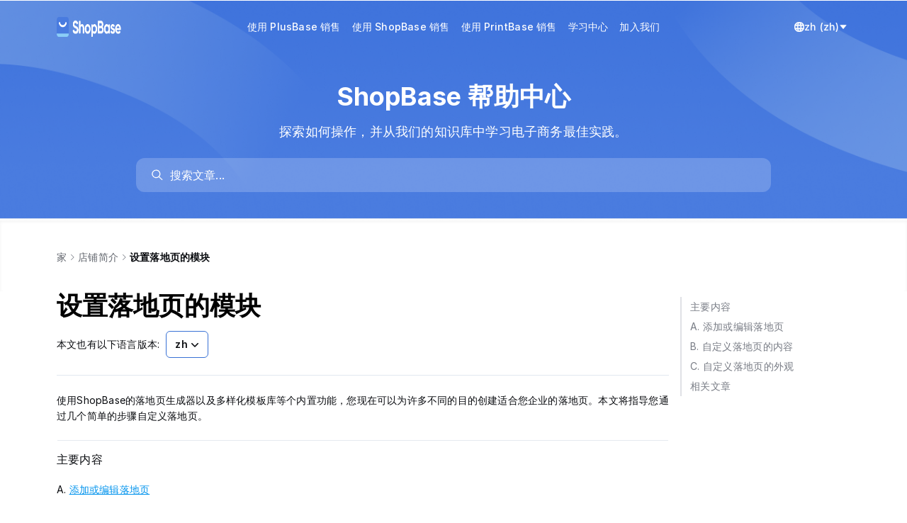

--- FILE ---
content_type: text/html; charset=utf-8
request_url: https://help.shopbase.com/zh/article/6k6572u6jc95zyw6ag155qe5qih5z2x-1hughrb/
body_size: 12920
content:

<!DOCTYPE html>
<html lang="zh">
  <head>
    <meta charset="utf-8">
    <meta name="viewport" content="initial-scale=1">
    <meta name= "turbolinks-cache-control" content= "no-cache">
    <meta name="viewport" content="width=device-width, initial-scale=1" />
    <link rel="icon" type="image/png" href="https://cdn.mesbox.com/accounts/4/20250611054744_101de0aed94c6113_Favicon.png">
    <link rel="modulepreload" href="https://chat.mesbox.com/portal.js" as="script"><link rel="preload" href="https://chat.mesbox.com/portal.css" as="style">
    <link rel="stylesheet" href="https://chat.mesbox.com/portal.css" data-turbolinks-track="reload"><script type="module" src="https://chat.mesbox.com/portal.js" data-turbolinks-track="reload"></script>
    <style>
      #appearance-dropdown[data-current-theme="system"] .check-mark-icon.light-theme,
      #appearance-dropdown[data-current-theme="system"] .check-mark-icon.dark-theme,
      #appearance-dropdown[data-current-theme="dark"] .check-mark-icon.light-theme,
      #appearance-dropdown[data-current-theme="dark"] .check-mark-icon.system-theme,
      #appearance-dropdown[data-current-theme="light"] .check-mark-icon.dark-theme,
      #appearance-dropdown[data-current-theme="light"] .check-mark-icon.system-theme {
        display: none;
      }
      .turbolinks-progress-bar {
        background-color: #ffffff !important;
      }
    </style>
    
        <title>设置落地页的模块 | ShopBase Help Center</title>



    <script>
      document.documentElement.classList.remove('dark')
      document.documentElement.classList.add('light')
    </script>
  </head>
  <body>
    <div id="portal" class="antialiased">
      <main class="flex flex-col min-h-screen main-content body_background_color w-full" role="main">
          
<header id="portal-bg-with-image" class="w-full">
  <nav class="relative flex justify-between items-center max-w-5xl mx-auto px-4 gap-x-4" aria-label="Top">
    <div class="flex-shrink-0 flex items-center pt-5 pb-2 md:py-5 overflow-hidden" id="header-logo">
      <a href="/" class="flex items-center h-9 text-lg font-semibold">
            <img src="https://cdn.mesbox.com/accounts/4/20250611054824_ab60f1e15186f605_ShopBaseLightColorLogo.png" class="w-auto h-7 mr-2.5" alt="ShopBase Help Center logo" />
      </a>
    </div>

    <div class="hidden min-w-0 flex-1 px-0 md:px-4 md:flex justify-center md:relative" id="header-menus">
      <div class="px-4 pb-5 md:pb-0 md:px-0 overflow-x-visible md:overflow-x-hidden" id="menu-content">
        <div class="md:hidden pt-5 flex justify-end">
          <button class="p-2" onclick="document.getElementById('header-menus').classList.add('hidden')">
            <svg width="24" height="24" viewBox="0 0 24 24" fill="none" xmlns="http://www.w3.org/2000/svg">
              <path d="M17.59 5L12 10.59L6.41 5L5 6.41L10.59 12L5 17.59L6.41 19L12 13.41L17.59 19L19 17.59L13.41 12L19 6.41L17.59 5Z" fill="#0A0C10"/>
            </svg>
          </button>
        </div>
        <div class="pt-1 md:pt-0 flex flex-col items-start md:flex-row md:items-center w-full md:w-max header-menu-wrapper transition-transform ease-in-out duration-300">
              <a class="block w-full md:w-fit menu-item flex-shrink-0 p-2 text-sm font-medium header-text-color transition-all duration-200 hover:opacity-70" href="https://www.plusbase.com/?utm_source=cs&amp;utm_medium=helpdoc">使用 PlusBase 销售</a>
              <a class="block w-full md:w-fit menu-item flex-shrink-0 p-2 text-sm font-medium header-text-color transition-all duration-200 hover:opacity-70" href="https://www.shopbase.com/features?utm_source=cs&amp;utm_medium=helpdoc">使用 ShopBase 销售</a>
              <a class="block w-full md:w-fit menu-item flex-shrink-0 p-2 text-sm font-medium header-text-color transition-all duration-200 hover:opacity-70" href="https://www.printbase.com/?utm_source=cs&amp;utm_medium=helpdoc">使用 PrintBase 销售</a>
              <a class="block w-full md:w-fit menu-item flex-shrink-0 p-2 text-sm font-medium header-text-color transition-all duration-200 hover:opacity-70" href="https://www.shopbase.com/learning-hub">学习中心</a>
              <a class="block w-full md:w-fit menu-item flex-shrink-0 p-2 text-sm font-medium header-text-color transition-all duration-200 hover:opacity-70" href="https://accounts.shopbase.com/sign-in?utm_source=cs&amp;utm_medium=helpdoc">加入我们</a>
        </div>
          <div class="header-action-button flex md:hidden items-center stroke-slate-700 text-slate-800 relative">
            <div class="switch-language-button flex items-center gap-1 px-1 py-2 cursor-pointer select-none">
              <svg height="14px" width="14px" version="1.1" id="XMLID_275_" xmlns="http://www.w3.org/2000/svg" xmlns:xlink="http://www.w3.org/1999/xlink" viewBox="0 0 24 24" xml:space="preserve" stroke="#ffffff"><g id="SVGRepo_bgCarrier" stroke-width="0"></g><g id="SVGRepo_tracerCarrier" stroke-linecap="round" stroke-linejoin="round"></g><g id="SVGRepo_iconCarrier"> <g id="language"> <g> <path d="M12,24C5.4,24,0,18.6,0,12S5.4,0,12,0s12,5.4,12,12S18.6,24,12,24z M9.5,17c0.6,3.1,1.7,5,2.5,5s1.9-1.9,2.5-5H9.5z M16.6,17c-0.3,1.7-0.8,3.3-1.4,4.5c2.3-0.8,4.3-2.4,5.5-4.5H16.6z M3.3,17c1.2,2.1,3.2,3.7,5.5,4.5c-0.6-1.2-1.1-2.8-1.4-4.5H3.3 z M16.9,15h4.7c0.2-0.9,0.4-2,0.4-3s-0.2-2.1-0.5-3h-4.7c0.2,1,0.2,2,0.2,3S17,14,16.9,15z M9.2,15h5.7c0.1-0.9,0.2-1.9,0.2-3 S15,9.9,14.9,9H9.2C9.1,9.9,9,10.9,9,12C9,13.1,9.1,14.1,9.2,15z M2.5,15h4.7c-0.1-1-0.1-2-0.1-3s0-2,0.1-3H2.5C2.2,9.9,2,11,2,12 S2.2,14.1,2.5,15z M16.6,7h4.1c-1.2-2.1-3.2-3.7-5.5-4.5C15.8,3.7,16.3,5.3,16.6,7z M9.5,7h5.1c-0.6-3.1-1.7-5-2.5-5 C11.3,2,10.1,3.9,9.5,7z M3.3,7h4.1c0.3-1.7,0.8-3.3,1.4-4.5C6.5,3.3,4.6,4.9,3.3,7z"></path> </g> </g> </g></svg>
              <span class="text-sm whitespace-nowrap font-medium">zh (zh)</span>
              <svg width="14" height="14" fill="#000000" xmlns="http://www.w3.org/2000/svg" viewBox="0 0 52 52" enable-background="new 0 0 52 52" xml:space="preserve" stroke="#ffffff"><g stroke-width="0"></g><g stroke-linecap="round" stroke-linejoin="round"></g><g> <path d="M8.3,14h35.4c1,0,1.7,1.3,0.9,2.2L27.3,37.4c-0.6,0.8-1.9,0.8-2.5,0L7.3,16.2C6.6,15.3,7.2,14,8.3,14z"></path> </g></svg>
            </div>
            <div data-portal-slug="shopbase" class="list-language max-h-[200px] overflow-y-auto absolute left z-10 top-full mt-2 w-48 origin-top-left rounded-md bg-white shadow-lg opacity-0 pointer-events-none"
                 role="menu" aria-orientation="vertical" aria-labelledby="menu-button" tabindex="-1">
              <div class="py-1" role="none">
                  <a href="#en" data-value="en" class="block px-4 py-2 text-sm text-gray-700 hover:bg-[var(--dynamic-hover-bg-color)] hover:text-gray-900 locale-switcher" role="menuitem" tabindex="-1">
                    English (en)
                  </a>
                  <a href="#ar" data-value="ar" class="block px-4 py-2 text-sm text-gray-700 hover:bg-[var(--dynamic-hover-bg-color)] hover:text-gray-900 locale-switcher" role="menuitem" tabindex="-1">
                    Arabic (ar)
                  </a>
                  <a href="#tr" data-value="tr" class="block px-4 py-2 text-sm text-gray-700 hover:bg-[var(--dynamic-hover-bg-color)] hover:text-gray-900 locale-switcher" role="menuitem" tabindex="-1">
                    Turkish (tr)
                  </a>
                  <a href="#vi" data-value="vi" class="block px-4 py-2 text-sm text-gray-700 hover:bg-[var(--dynamic-hover-bg-color)] hover:text-gray-900 locale-switcher" role="menuitem" tabindex="-1">
                    Vietnamese (vi)
                  </a>
              </div>
            </div>
          </div>
      </div>
    </div>

    <button class="p-3 block md:hidden" onclick="document.getElementById('header-menus').classList.remove('hidden')">
      <svg width="18" height="12" viewBox="0 0 18 12" fill="none" xmlns="http://www.w3.org/2000/svg">
        <path d="M18 12H0V10H18V12ZM18 7H0V5H18V7ZM18 2H0V0H18V2Z" fill="white"/>
      </svg>
    </button>

    <div class="hidden flex-shrink-0 md:flex items-end justify-between gap-2 sm:gap-5 py-5" id="locale-switcher">
      <div class="relative flex-grow flex-shrink-0 px-1 py-2 cursor-pointer">
        <div id="appearance-dropdown" data-current-theme=""
             class="absolute flex-col w-32 h-auto bg-white border border-solid rounded top-9 right-1 border-slate-100"
             aria-hidden="true" style="display: none;" data-dropdown="appearance-dropdown">
        </div>
      </div>

        <div class="header-action-button flex items-center stroke-slate-700 text-slate-800 relative">
          <div class="switch-language-button flex items-center gap-1 px-1 py-2 cursor-pointer select-none">
            <svg fill="#ffffff" height="14px" width="14px" version="1.1" id="XMLID_275_" xmlns="http://www.w3.org/2000/svg" xmlns:xlink="http://www.w3.org/1999/xlink" viewBox="0 0 24 24" xml:space="preserve" stroke="#ffffff"><g id="SVGRepo_bgCarrier" stroke-width="0"></g><g id="SVGRepo_tracerCarrier" stroke-linecap="round" stroke-linejoin="round"></g><g id="SVGRepo_iconCarrier"> <g id="language"> <g> <path d="M12,24C5.4,24,0,18.6,0,12S5.4,0,12,0s12,5.4,12,12S18.6,24,12,24z M9.5,17c0.6,3.1,1.7,5,2.5,5s1.9-1.9,2.5-5H9.5z M16.6,17c-0.3,1.7-0.8,3.3-1.4,4.5c2.3-0.8,4.3-2.4,5.5-4.5H16.6z M3.3,17c1.2,2.1,3.2,3.7,5.5,4.5c-0.6-1.2-1.1-2.8-1.4-4.5H3.3 z M16.9,15h4.7c0.2-0.9,0.4-2,0.4-3s-0.2-2.1-0.5-3h-4.7c0.2,1,0.2,2,0.2,3S17,14,16.9,15z M9.2,15h5.7c0.1-0.9,0.2-1.9,0.2-3 S15,9.9,14.9,9H9.2C9.1,9.9,9,10.9,9,12C9,13.1,9.1,14.1,9.2,15z M2.5,15h4.7c-0.1-1-0.1-2-0.1-3s0-2,0.1-3H2.5C2.2,9.9,2,11,2,12 S2.2,14.1,2.5,15z M16.6,7h4.1c-1.2-2.1-3.2-3.7-5.5-4.5C15.8,3.7,16.3,5.3,16.6,7z M9.5,7h5.1c-0.6-3.1-1.7-5-2.5-5 C11.3,2,10.1,3.9,9.5,7z M3.3,7h4.1c0.3-1.7,0.8-3.3,1.4-4.5C6.5,3.3,4.6,4.9,3.3,7z"></path> </g> </g> </g></svg>
            <span class="text-sm text-white whitespace-nowrap font-medium">zh (zh)</span>
            <svg width="12" height="12" fill="#ffffff" xmlns="http://www.w3.org/2000/svg" viewBox="0 0 52 52" enable-background="new 0 0 52 52" xml:space="preserve" stroke="#ffffff"><g stroke-width="0"></g><g stroke-linecap="round" stroke-linejoin="round"></g><g> <path d="M8.3,14h35.4c1,0,1.7,1.3,0.9,2.2L27.3,37.4c-0.6,0.8-1.9,0.8-2.5,0L7.3,16.2C6.6,15.3,7.2,14,8.3,14z"></path> </g></svg>
          </div>
          <div data-portal-slug="shopbase" class="list-language max-h-[200px] overflow-y-auto absolute right-0 z-10 top-full mt-2 w-48 origin-top-right rounded-md bg-white shadow-lg opacity-0 pointer-events-none"
               role="menu" aria-orientation="vertical" aria-labelledby="menu-button" tabindex="-1">
            <div class="py-1" role="none">
                <a href="#en" data-value="en" class="block px-4 py-2 text-sm text-gray-700 hover:bg-[var(--dynamic-hover-bg-color)] hover:text-gray-900 locale-switcher" role="menuitem" tabindex="-1">
                  English (en)
                </a>
                <a href="#ar" data-value="ar" class="block px-4 py-2 text-sm text-gray-700 hover:bg-[var(--dynamic-hover-bg-color)] hover:text-gray-900 locale-switcher" role="menuitem" tabindex="-1">
                  Arabic (ar)
                </a>
                <a href="#tr" data-value="tr" class="block px-4 py-2 text-sm text-gray-700 hover:bg-[var(--dynamic-hover-bg-color)] hover:text-gray-900 locale-switcher" role="menuitem" tabindex="-1">
                  Turkish (tr)
                </a>
                <a href="#vi" data-value="vi" class="block px-4 py-2 text-sm text-gray-700 hover:bg-[var(--dynamic-hover-bg-color)] hover:text-gray-900 locale-switcher" role="menuitem" tabindex="-1">
                  Vietnamese (vi)
                </a>
            </div>
          </div>
        </div>
    </div>
  </nav>
  
<section class="relative w-full">
<!--  <div class="bg-gradient">-->
<!--    <svg xmlns="http://www.w3.org/2000/svg" viewBox="0 0 552 266" fill="none">-->
<!--      <path opacity="0.3" fill-rule="evenodd" clip-rule="evenodd" d="M-129.444 226.672C-42.8844 134.534 58.1047 111.227 199.372 160.17C340.955 209.222 405.853 290.264 416.641 416.687C418.074 433.483 424.112 445.599 444.22 445.176C463.496 444.77 490.479 444.203 525.17 443.473C543.622 443.085 552.73 433.767 551.422 414.811C538.727 230.913 439.531 101.04 243.4 33.0888C47.5466 -34.7661 -110.564 5.6908 -234.23 141.855C-247.53 156.499 -244.313 170.958 -231.847 181.206C-217.035 193.383 -196.251 210.469 -169.495 232.465C-156.768 242.928 -143.384 241.511 -129.444 226.672Z" fill="url(#paint0_linear_303_1135)" />-->
<!--      <defs>-->
<!--        <linearGradient id="paint0_linear_303_1135" x1="190" y1="338.5" x2="-82.8486" y2="-128.296" gradientUnits="userSpaceOnUse">-->
<!--          <stop stop-color="" />-->
<!--          <stop offset="0.526316" stop-color="#C3DEEE" />-->
<!--          <stop offset="1" stop-color="#F0F3F5" stop-opacity="1" />-->
<!--        </linearGradient>-->
<!--      </defs>-->
<!--    </svg>-->
<!--  </div>-->
<!--  <div class="bg-gradient-rotate">-->
<!--    <svg xmlns="http://www.w3.org/2000/svg" viewBox="0 0 509 241" fill="none">-->
<!--      <path opacity="0.3" fill-rule="evenodd" clip-rule="evenodd" d="M135.576 -170.037C148.081 -44.2382 213.963 35.7718 355.804 83.0281C497.961 130.39 598.799 105.665 684.377 11.9866C695.746 -0.458965 707.915 -6.38813 723.603 6.19842C738.641 18.2636 759.692 35.1531 786.757 56.8672C801.153 68.4172 802.698 81.3549 790.112 95.5894C668.005 233.683 510.22 276.234 313.293 210.625C116.645 145.109 15.915 16.6984 0.808337 -166.62C-0.816317 -186.335 10.5439 -195.842 26.6725 -196.373C45.8372 -197.005 72.7284 -197.891 107.346 -199.032C123.813 -199.575 133.563 -190.298 135.576 -170.037Z" fill="url(#paint0_linear_303_1136)" />-->
<!--      <defs>-->
<!--        <linearGradient id="paint0_linear_303_1136" x1="286.397" y1="-68.8755" x2="515.832" y2="319.133" gradientUnits="userSpaceOnUse">-->
<!--          <stop stop-color="" />-->
<!--          <stop offset="0.572542" stop-color="#C3DEEE" />-->
<!--          <stop offset="1" stop-color="#F0F3F5" stop-opacity="1" />-->
<!--        </linearGradient>-->
<!--      </defs>-->
<!--    </svg>-->
<!--  </div>-->
  <div class="flex items-center">
    <div class="mx-auto max-w-5xl flex flex-col items-center py-10 px-4 min-w-0 w-full">
      <div class="hero-text-color text-4xl md:text-4xl text-center font-bold leading-normal">
        ShopBase 帮助中心
      </div>
      <p class="w-full hero-text-color text-center text-lg leading-normal mt-4 mb-6">探索如何操作，并从我们的知识库中学习电子商务最佳实践。</p>
      <div id="search-wrap" class="w-full md:w-4/5"></div>
    </div>
  </div>
</section>
<style>
  .bg-gradient {
    width: 100%;
    max-width: 500px;
    height: 270px;
    position: absolute;
    left: 0;
    bottom: 0;
    opacity: 1;
  }

  .bg-gradient-rotate {
    width: 100%;
    max-width: 500px;
    height: 270px;
    position: absolute;
    right: 0;
    top: -45px;
    opacity: 1;
  }

  .hero-text-color {
    color: #FFFFFF;
    z-index: 1;
  }
</style>

</header>
<style>
  .header-text-color {
    color: #FFFFFF;
    z-index: 1;
  }

  @media only screen and (max-width: 767px) {
    .header-text-color {
      color: #333;
      border-radius: 6px;
    }
    .header-text-color:active {
      background-color: var(--dynamic-hover-bg-color);
    }
    #header-menus {
      position: fixed;
      top: 0;
      left: 0;
      right: 0;
      bottom: 0;
      z-index: 9999;
      background-color: rgba(0, 0, 0, 0.2);
      transition: background-color 0.3s;
    }
    @keyframes slideDown {
      0% {
        transform: translateY(-20px);
        opacity: 0;
      }
      100% {
        transform: translateY(0);
        opacity: 1;
      }
    }
    #header-menus > div {
      background-color: #fff;
    }
    #header-menus:not(.hidden) > div {
      animation: slideDown 0.2s ease-out forwards;
    }
  }

  #header-menus > button:disabled {
    opacity: 70%;
    cursor: default;
  }
</style>
<script>
  document.addEventListener('DOMContentLoaded', function() {
    const isMd = window.matchMedia('(min-width: 768px)').matches;

    if (isMd) {
      const headerLogo = document.getElementById('header-logo');
      const localeSwitcher = document.getElementById('locale-switcher');
      const maxWidth = Math.max(headerLogo.offsetWidth, localeSwitcher.offsetWidth);
      localeSwitcher.style.width = maxWidth + 'px';
      headerLogo.style.width = maxWidth + 'px';

      const headerMenuContainer = document.getElementById('header-menus');
      const headerMenuCheckVisible = document.querySelector('#header-menus > div');
      const headerMenuWrapper = document.querySelector('#header-menus .header-menu-wrapper');
      const isFitContainer = (headerMenuContainer.clientWidth - 16 * 2) > headerMenuWrapper.offsetWidth;
      if (isFitContainer) return;

      const listMenu = headerMenuContainer.querySelectorAll('.menu-item');
      const prevBtb = document.createElement('button');
      prevBtb.innerHTML = `
      <svg width="14" height="14" viewBox="0 0 14 14" fill="none" xmlns="http://www.w3.org/2000/svg">
        <path fill-rule="evenodd" clip-rule="evenodd" d="M10.0303 1.46967C10.3232 1.76256 10.3232 2.23744 10.0303 2.53033L5.56066 7L10.0303 11.4697C10.3232 11.7626 10.3232 12.2374 10.0303 12.5303C9.73744 12.8232 9.26256 12.8232 8.96967 12.5303L3.96967 7.53033C3.67678 7.23744 3.67678 6.76256 3.96967 6.46967L8.96967 1.46967C9.26256 1.17678 9.73744 1.17678 10.0303 1.46967Z" fill="white"/>
      </svg>
    `;
      const nextBtb = document.createElement('button');
      nextBtb.innerHTML = `
      <svg width="14" height="14" viewBox="0 0 14 14" fill="none" xmlns="http://www.w3.org/2000/svg">
        <path fill-rule="evenodd" clip-rule="evenodd" d="M3.96967 1.46967C4.26256 1.17678 4.73744 1.17678 5.03033 1.46967L10.0303 6.46967C10.3232 6.76256 10.3232 7.23744 10.0303 7.53033L5.03033 12.5303C4.73744 12.8232 4.26256 12.8232 3.96967 12.5303C3.67678 12.2374 3.67678 11.7626 3.96967 11.4697L8.43934 7L3.96967 2.53033C3.67678 2.23744 3.67678 1.76256 3.96967 1.46967Z" fill="white"/>
      </svg>
    `;
      prevBtb.className = 'absolute top-1/2 left-0 -translate-y-1/2 cursor-pointer p-2 -translate-x-1/2 disabled:bg-gray-400 z-50';
      nextBtb.className = 'absolute top-1/2 right-0 -translate-y-1/2 cursor-pointer p-2 translate-x-1/2 disabled:bg-gray-400 z-50';
      headerMenuContainer.appendChild(prevBtb);
      headerMenuContainer.appendChild(nextBtb);

      function updateStateSlideBtn() {
        setTimeout(() => {
          const slider = headerMenuWrapper.getBoundingClientRect();
          const wrapper = headerMenuCheckVisible.getBoundingClientRect();
          nextBtb.disabled = Math.abs(slider.right - wrapper.right) < 10;
          prevBtb.disabled = Math.abs(slider.left - wrapper.left) < 10;
        }, 160);
      }

      function isMenuShowInViewPort(element, isNext) {
        const parentRect = headerMenuCheckVisible.getBoundingClientRect();
        const childRect = element.getBoundingClientRect();
        const totalWidth = childRect.width;

        const visibleWidth = Math.max(
          0,
          Math.min(childRect.right, parentRect.right) - Math.max(childRect.left, parentRect.left)
        );

        return {
          status: (visibleWidth / totalWidth) >= 0.95,
          distance: totalWidth - visibleWidth,
          showed: (visibleWidth / parentRect.width) >= 0.95,
          showNextElement: isNext ? childRect.right <= parentRect.right : childRect.left >= parentRect.left,
        };
      }

      let currentTranslateX = 0;
      const numberOfMenu = listMenu.length;
      nextBtb.addEventListener('click', function () {
        let lastResult = null;
        for (let i = numberOfMenu - 1; i >= 0; i--) {
          const menu = listMenu[i];
          const checkResult = isMenuShowInViewPort(menu, true);

          if (checkResult.status || checkResult.showed) {
            // Element show in viewport
            if (i === numberOfMenu - 1) {
              lastResult = checkResult;
            }
            const translateValue = checkResult.showNextElement ? lastResult.distance : checkResult.distance;
            currentTranslateX = currentTranslateX - translateValue;
            headerMenuWrapper.style.transform = 'translateX(' + currentTranslateX + 'px)';
            updateStateSlideBtn();
            break;
          }
          lastResult = checkResult;
        }
      });

      prevBtb.addEventListener('click', function () {
        let lastResult = null;
        for (let i = 0; i < numberOfMenu; i++) {
          const menu = listMenu[i];
          const checkResult = isMenuShowInViewPort(menu, false);

          if (checkResult.status || checkResult.showed) {
            // Element show in viewport
            if (i === 0) {
              lastResult = checkResult;
            }
            const translateValue = checkResult.showNextElement ? lastResult.distance : checkResult.distance;
            currentTranslateX = currentTranslateX + translateValue;
            headerMenuWrapper.style.transform = 'translateX(' + currentTranslateX + 'px)';
            updateStateSlideBtn();
            break;
          }
          lastResult = checkResult;
        }
      });

      updateStateSlideBtn();
    } else {
      document.getElementById('header-menus').addEventListener('click', function(e) {
        if (!e.target.closest('#menu-content')) {
          document.getElementById('header-menus').classList.add('hidden')
        }
      });
    }
  });
</script>

        <div class="min-h-[55vh]">
          
<div class="shadow-inner">
  <div id="portal-bg-gradient">
    <div class="max-w-5xl px-4 mx-auto flex flex-col">
      
<div class="flex flex-row flex-wrap items-center gap-px mb-3 md:mb-8 pt-4 md:pt-9">
  <a
    class="text-sm gap-1 hover:cursor-pointer text-slate-600 leading-8"
    href="/"
  >
    家
  </a>
  <span class="w-4 h-4 [&>svg]:w-3 [&>svg]:h-3 flex items-center justify-center text-xs"><svg
  class="w-4 h-4 fill-current text-slate-500"
  width="24"
  height="24"
  fill="none"
  viewBox="0 0 24 24"
  xmlns="http://www.w3.org/2000/svg">
    <path
      d="M8.47 4.22a.75.75 0 0 0 0 1.06L15.19 12l-6.72 6.72a.75.75 0 1 0 1.06 1.06l7.25-7.25a.75.75 0 0 0 0-1.06L9.53 4.22a.75.75 0 0 0-1.06 0Z"
    />
</svg>
</span>
    <div class="inline-flex items-center min-w-0">
      <a class="text-sm gap-1 whitespace-nowrap hover:cursor-pointer text-slate-600 leading-8 truncate" href="/zh/categories/1-1-5zyo57q5zwg5bqx-xdfyie-">
        店铺简介
      </a>
      <span class="w-4 h-4 [&>svg]:w-3 [&>svg]:h-3 flex items-center justify-center text-xs"><svg
  class="w-4 h-4 fill-current text-slate-500"
  width="24"
  height="24"
  fill="none"
  viewBox="0 0 24 24"
  xmlns="http://www.w3.org/2000/svg">
    <path
      d="M8.47 4.22a.75.75 0 0 0 0 1.06L15.19 12l-6.72 6.72a.75.75 0 1 0 1.06 1.06l7.25-7.25a.75.75 0 0 0 0-1.06L9.53 4.22a.75.75 0 0 0-1.06 0Z"
    />
</svg>
</span>
    </div>
    <span class="min-w-0 overflow-hidden text-sm text-ellipsis whitespace-nowrap font-semibold">设置落地页的模块</span>
</div>

    </div>
  </div>
</div>

<div class="flex max-w-5xl w-full px-4 mx-auto flex-grow gap-x-10">
  <div class="flex flex-col flex-1 min-w-0 pb-12 md:pb-28">
    <div class="mb-6">
      <h1 class="text-3xl text-n-black font-bold leading-normal md:tracking-normal md:text-4xl">
        设置落地页的模块
      </h1>
        <div class="mt-4">
          <span class="text-sm mr-1">本文也有以下语言版本:</span>
          <div class="relative inline-block text-left">
            <div>
              <button type="button" class="btn-show-article-translations inline-flex w-full justify-center gap-x-1.5 rounded-md bg-white border border-solid border-[var(--portal-ui-color)] px-3 py-2 text-sm font-semibold text-gray-900 shadow-xs hover:bg-gray-50">
                zh
                <svg class="-mr-1 size-5 text-gray-400" viewBox="0 0 20 20" fill="currentColor" aria-hidden="true" data-slot="icon">
                  <path fill-rule="evenodd" d="M5.22 8.22a.75.75 0 0 1 1.06 0L10 11.94l3.72-3.72a.75.75 0 1 1 1.06 1.06l-4.25 4.25a.75.75 0 0 1-1.06 0L5.22 9.28a.75.75 0 0 1 0-1.06Z" clip-rule="evenodd" />
                </svg>
              </button>
            </div>
            <div id="article-translations" class="max-h-[200px] overflow-y-auto absolute left-0 z-10 top-full mt-2 w-48 border border-solid border-[var(--portal-ui-color)] origin-top-left rounded-md bg-white shadow-lg pointer-events-none opacity-0" tabindex="-1">
              <div class="py-1" role="none">
                  <a href="/vi/article/thiet-lap-cac-muc-trong-landing-page-1dw8bz0" class="block px-4 py-2 text-sm text-gray-700 hover:bg-[var(--dynamic-hover-bg-color)] hover:text-gray-900" tabindex="-1">
                    Vietnamese
                  </a>
                  <a href="/en/article/set-up-a-section-in-landing-page-1cuhmq7" class="block px-4 py-2 text-sm text-gray-700 hover:bg-[var(--dynamic-hover-bg-color)] hover:text-gray-900" tabindex="-1">
                    English
                  </a>
              </div>
            </div>
          </div>
        </div>
    </div>
    <article id="cw-article-content" class="article-content pt-6 !max-w-full prose-h2:mt-0 prose-code:[&>p]:p-1 prose-code:[&>p]:rounded-sm prose-code:[&>p]:bg-black-100 prose-code:after:content-none prose-code:before:content-none prose break-words border-t border-solid border-[#E2E8F0]">
      <p>使用ShopBase的落地页生成器以及多样化模板库等个内置功能，您现在可以为许多不同的目的创建适合您企业的落地页。本文将指导您通过几个简单的步骤自定义落地页。</p><div data-divider=""></div><h3 id="3-5li76kab5yaf5a65" data-type="###" onclick="CrispHelpdeskCommon.go_to_anchor(this)" class="csh-markdown csh-markdown-title csh-font-sans-semibold">主要内容</h3>
<p>A. <a href="#3-a" target="&amp;lowbar;self" rel="noopener noreferrer" role="link" class="csh-markdown csh-markdown-link csh-markdown-link-text">添加或编辑落地页</a></p><p>B. <a href="#3-b" target="&amp;lowbar;self" rel="noopener noreferrer" role="link" class="csh-markdown csh-markdown-link csh-markdown-link-text">自定义落地页的内容</a></p><p>C. <a href="#3-c" target="&amp;lowbar;self" rel="noopener noreferrer" role="link" class="csh-markdown csh-markdown-link csh-markdown-link-text">自定义落地页的外观</a></p><div data-divider=""></div><h3 id="3-a" data-type="###" onclick="CrispHelpdeskCommon.go_to_anchor(this)" class="csh-markdown csh-markdown-title csh-font-sans-semibold">A. 添加或编辑落地页</h3>
<div class="custom-order-list" data-order="1">ShopBase后台前往 <strong>线上店铺（Online store） &gt; 落地页（Landing Pages）</strong>。</div><span class="csh-markdown csh-markdown-image"><img src="https://cdn.mesbox.com/accounts/no_account/20250611071812_aefc0102e18caaf5_onlinestorelandingpage1liqpt2.png" alt="" loading="lazy"></span><div class="custom-order-list" data-order="2">如果您要新建一个落地页，参考 <a href="/zh/article/5yib5bu6552a6zmg6ag1-hdsmu7/" target="&amp;lowbar;blank" rel="noopener noreferrer" role="link" class="csh-markdown csh-markdown-link csh-markdown-link-text">帮助文档</a>。</div><p>如果您要自定义现有落地页，请单击其标题。系统将自动跳转到我们的落地页生成器。</p><div class="custom-order-list" data-order="3">在落地页编辑页，点击落地页的每个模块进行编辑。</div><p>点击 <strong>Add section</strong> 添加新模块到全新落地页。</p><span class="csh-markdown csh-markdown-image"><img src="https://cdn.mesbox.com/accounts/no_account/20250611071813_9b5df8936ac193d2_1y59iav.png" alt="" loading="lazy"></span><p>如果已经有几个模块，想加上另一个，请往下点击 <strong>Add section</strong>。</p><span class="csh-markdown csh-markdown-image"><img src="https://cdn.mesbox.com/accounts/no_account/20250611071814_319208fbb7d8cf07_21ffpd3n.png" alt="" loading="lazy"></span><p>添加新模块后，系统会提供模板，您可以快速预览然后调整适合的布局。根据本文的B和C条，您可以编辑落地页的 <strong>内容</strong> 和 <strong>外观</strong>。每个模块再分成小的版块，您也可以编辑每个版块的 <strong>内容</strong> 和 <strong>外观</strong>。</p><div data-divider=""></div><h3 id="3-b" data-type="###" onclick="CrispHelpdeskCommon.go_to_anchor(this)" class="csh-markdown csh-markdown-title csh-font-sans-semibold">B. 自定义落地页的内容</h3>
<p><strong>Content Settings</strong> 来编辑落地页上显示的内容，如文本、按钮名称、视频等。</p><p>如果某些模块仅要在电脑版显示，移动端不显示，请取消勾选 <strong>Visible on mobile</strong>。</p><span class="csh-markdown csh-markdown-image"><img src="https://cdn.mesbox.com/accounts/no_account/20250611071815_99a528f087bf6033_31y7t0qi.png" alt="" loading="lazy"></span><div data-divider=""></div><h3 id="3-c" data-type="###" onclick="CrispHelpdeskCommon.go_to_anchor(this)" class="csh-markdown csh-markdown-title csh-font-sans-semibold">C. 自定义落地页的外观</h3>
<p>外观设置允许您编辑落地页的界面。例如，如果某个部分包含文本、按钮、链接、图片等，您可以单独地编辑每个部分的外观，而不会影响页面的其他元素。</p><p>您可以编辑每个部分外观的以下元素：</p><h6 id="6-1" data-type="######" onclick="CrispHelpdeskCommon.go_to_anchor(this)" class="csh-markdown csh-markdown-title csh-font-sans-semibold">1. 背景</h6>
<p>有 3 种类型的背景：</p><div class="custom-bullet-list">
<strong>Custom</strong>：纯色背景。您可以随意选择颜色。</div><span class="csh-markdown csh-markdown-image"><img src="https://cdn.mesbox.com/accounts/no_account/20250611071817_854f3d4bf4f78125_bgcustom11e7jrza.gif" alt="" loading="lazy"></span><div class="custom-bullet-list">
<strong>Gradient</strong>：渐变背景。您可以将渐变设置为从左到右、从上到下或从左上到右下。</div><span class="csh-markdown csh-markdown-image"><img src="https://cdn.mesbox.com/accounts/no_account/20250611071818_251079ab5b94b761_bggradient112880r3.gif" alt="" loading="lazy"></span><div class="custom-bullet-list">
<strong>Image</strong>：图片背景。</div><span class="csh-markdown csh-markdown-image"><img src="https://cdn.mesbox.com/accounts/no_account/20250611071820_a25116de6ae88497_bgimage1iu9soi.gif" alt="" loading="lazy"></span><h6 id="6-2" data-type="######" onclick="CrispHelpdeskCommon.go_to_anchor(this)" class="csh-markdown csh-markdown-title csh-font-sans-semibold">2. 详细设置</h6>
<p>从文本（标头、标题、正文）到图片、按钮、链接的元素都可以单独编辑。基本设置包括颜色、字体、大小和对齐方式。在某些情况下，按钮和图片将额外有圆度设置供您调整角半径。</p><h6 id="6-3" data-type="######" onclick="CrispHelpdeskCommon.go_to_anchor(this)" class="csh-markdown csh-markdown-title csh-font-sans-semibold">3. 分隔线</h6>
<p>分隔线可助于分割各模块，容易查看信息。您可以根据需要添加分隔线并更改颜色和大小。</p><h6 id="6-4" data-type="######" onclick="CrispHelpdeskCommon.go_to_anchor(this)" class="csh-markdown csh-markdown-title csh-font-sans-semibold">4. 布局</h6>
<p>在此处，您可以自定义落地页部分的整体布局。</p><div class="custom-bullet-list">在 <strong>Min height</strong> 中，您可以自定义该部分的最小高度。选择 <strong>Default</strong>以便最合适的高度将自动应用于该部分，或选择 <strong>Screen</strong>以调整高度符合于显示屏幕。</div><span data-label="最小高度设置" class="csh-markdown csh-markdown-image"><img src="https://cdn.mesbox.com/accounts/no_account/20250611071821_2d72c3982f1c5629_minheight1qo831m.gif" alt="最小高度设置" loading="lazy"></span><div class="custom-bullet-list">在 <strong>Max width</strong>中，您可以自定义该部分的最大宽度。选择 <strong>Default</strong>以便最合适的宽度将自动应用于该部分，选择 <strong>Custom</strong>并输入所需的宽度，或选择 <strong>None</strong>以准确地显示内容的宽度。在某些部分，您也可以选择 <strong>Full</strong>以将内容的显示区域扩展到全屏。</div><span data-label="最大宽度设置的“Default”和“None”选项" class="csh-markdown csh-markdown-image"><img src="https://cdn.mesbox.com/accounts/no_account/20250611071823_4fa28ad802ecf81c_maxdefaultnone18adea6.gif" alt="最大宽度设置的“Default”和“None”选项" loading="lazy"></span><span data-label="最大宽度设置的“Custom”选项" class="csh-markdown csh-markdown-image"><img src="https://cdn.mesbox.com/accounts/no_account/20250611071824_cbce02c9bc95acec_maxcustom1x7u42y.gif" alt="最大宽度设置的“Custom”选项" loading="lazy"></span><span data-label="最大宽度设置的“Full”选项" class="csh-markdown csh-markdown-image"><img src="https://cdn.mesbox.com/accounts/no_account/20250611071825_209f62aeb78a4a6b_maxfull17abfcg.gif" alt="最大宽度设置的“Full”选项" loading="lazy"></span><blockquote class="green blockquote-highlight" style=""><p>参考 <a href="/zh/article/5l255so5lqn5zob6ag16z2i5qih5p25pu5luj6jc95zyw6ag1-1kt1e3b/" target="&amp;lowbar;blank" rel="noopener noreferrer" role="link" class="csh-markdown csh-markdown-link csh-markdown-link-text">使用产品页面模板替代落地页</a>。</p></blockquote><div data-divider=""></div>
        <div data-divider=""></div>
        <h3 id="3-related-articles" data-type="###" class="csh-markdown csh-markdown-title csh-font-sans-semibold">
          相关文章
        </h3>
          <div class="custom-bullet-list">
            <a href="/zh/article/5yib5bu66jc95zyw6ag1-hdsmu7" target="_blank" rel="noopener noreferrer" role="link">
              创建落地页
            </a>
          </div>
    </article>
  </div>
  <div class="hidden md:block w-64" id="cw-hc-toc"></div>
</div>
<style>
  .article-content li > p {
    margin: 0;
  }
  .prose blockquote {
    margin-top: 0;
    margin-bottom: 0;
  }
  .prose {
    color: inherit;
  }
  div[data-divider] + div[data-divider] {
    display: none;
  }
</style>
<script>
  document.querySelectorAll('article#cw-article-content a').forEach(item => {
    const href = item.getAttribute('href');
    if (href && href.startsWith('#')) {
      item.removeAttribute('target');
      item.removeAttribute('rel');
    }
  });

  (function () {
    const btnToggle = document.querySelector('.btn-show-article-translations');
    console.log(btnToggle);
    function toggleShowArticleTranslations() {
      const articleTranslations = document.getElementById('article-translations');
      const isOpen = articleTranslations.classList.contains('opened');
      console.log(articleTranslations);
      if (!isOpen) {
        articleTranslations.classList.remove('pointer-events-none');
        articleTranslations.classList.remove('opacity-0', 'scale-95');
        articleTranslations.classList.add('opacity-100', 'scale-100');
        articleTranslations.classList.add(
          'transition',
          'ease-out',
          'duration-100',
          'transform'
        );

        articleTranslations.classList.add('opened');
      } else {
        articleTranslations.classList.remove('ease-out', 'duration-100');
        articleTranslations.classList.add('ease-in', 'duration-75');
        articleTranslations.classList.remove('opacity-100', 'scale-100');
        articleTranslations.classList.add('opacity-0', 'scale-95');

        setTimeout(() => {
          articleTranslations.classList.add('pointer-events-none');
        }, 75);

        articleTranslations.classList.remove('opened');
      }
    }

    btnToggle.onclick = toggleShowArticleTranslations;
    function handleClickHideArticleTranslations(e) {
      const articleTranslations = document.getElementById('article-translations');
      if (!articleTranslations) return;

      const isOpen = articleTranslations.classList.contains('opened');

      if (isOpen) {
        if (!e.target.closest('.btn-show-article-translations')) {
          setTimeout(toggleShowArticleTranslations, 50);
        }
      }
    }
    document.removeEventListener('click', handleClickHideArticleTranslations);
    document.addEventListener('click', handleClickHideArticleTranslations);
  })();

  document.addEventListener('DOMContentLoaded', function() {
    window.renderCodeTabs('article .codetab');
  });
</script>

        </div>
          
      </main>
    </div>
  </body>
  <style>
  html {
    --portal-ui-color: #3871D5;
    --dynamic-portal-bg: color-mix(in srgb, #3871D5 20%, white);
    --dynamic-portal-bg-gradient: linear-gradient(to bottom, transparent, white);
    --dynamic-hover-bg-color: color-mix(in srgb, #3871D5 5%, #F9F9F9);
    --dynamic-active-bg-color: color-mix(in srgb, #3871D5 15%, #F9F9F9);
    --dynamic-title-color: #333;
    scroll-behavior: smooth;
  }

  /* Portal background */
  /*#portal-bg {*/
  /*  background: var(--dynamic-portal-bg);*/
  /*}*/

  /* Portal background not gradient */
  #portal-bg-not-gradient {
    background: transparent;
  }

  #portal-bg-with-image {
    background-image: url(https://cdn.mesbox.com/accounts/4/20250611054709_266ce49e70cc6b9b_BGShopBasenew.png);
    background-position: 50% !important;
    background-repeat: no-repeat !important;
    background-size: cover !important;
  }

  /* Portal background gradient */
  /*#portal-bg-gradient {*/
  /*  background-image: var(--dynamic-portal-bg-gradient);*/
  /*}*/
  /* Category block item hover color */
  .category-item:hover, .folder-item:hover {
    background-color: var(--dynamic-hover-bg-color);
  }

  .category-wrapper:hover {
    background-color: var(--dynamic-hover-bg-color);
  }

  .category-wrapper-selected {
    background-color: var(--dynamic-hover-bg-color);
  }

  /* Header section */
  #header-action-button:hover,
  #toggle-appearance:hover,
  #toggle-theme-button:hover {
    color: var(--portal-ui-color);
    stroke: transparent;
  }

  #header-action-button {
    color: var(--portal-ui-color);
    stroke: transparent;
  }

  .category-block:hover {
    border-color: var(--portal-ui-color);
  }
  .category-block:hover .folder-name,
  .category-block:hover .category-name  {
    color: var(--portal-ui-color);
  }

  .category-border {
    border: 1px solid #D4D4D8;
    border-radius: 0.5rem;
  }

  .filter-border {
    border-bottom: 1px solid #D4D4D8;
  }

  .category-block-container {
    border: 1px solid #D4D4D8;
    /* py-5 */
    /* py-5 */
    /* px-3 */
    /* px-3 */
    padding: 1.25rem 1rem;
    border-radius: 0.5rem; /* rounded-lg */
  }

  .dark .category-block-container {
    border-color: #2d3748; /* dark:border-slate-800 */
  }

  .body_background_color {
    background-color: #FFFFFF;
  }
  .search-container {
    padding: 20px 20px 10px;
    text-align: center;
    margin: 0 auto;
    width: 100%;
    max-width: 100%;
  }

  .search-container h1 {
    font-size: 24px;
    color: var(--dynamic-title-color);
    margin-bottom: 20px;
    font-weight: 500;
  }

  .search-box {
    position: relative;
    width: 100%;
    max-width: 100%;
    margin: 0 auto;
  }

  .search-input {
    width: 100%;
    padding: 5px 5px 7px 40px;
    border: 1px solid #D1D5DB;
    border-radius: 8px;
    font-size: 16px;
    outline: none;
    box-sizing: border-box;
    color: #333;
    box-shadow: 0 1px 2px rgba(0, 0, 0, 0.05);
  }

  .search-input:focus {
    border-color: #6B7280;
    box-shadow: 0 1px 3px rgba(0, 0, 0, 0.1);
  }

  .search-icon {
    position: absolute;
    left: 12px;
    top: 50%;
    transform: translateY(-50%);
    color: #9CA3AF;
    width: 20px;
    height: 20px;
    z-index: 2;
  }

  /* Dark mode adjustments */
  html.dark .search-container h1 {
    color: #F3F4F6;
  }

  html.dark .search-input {
    background-color: #1F2937;
    border-color: #374151;
    color: #F3F4F6;
  }

  html.dark .search-icon {
    color: #9CA3AF;
  }

  /* Dark mode adjustments */
  html.dark .search-container h1 {
    color: #F3F4F6;
  }

  html.dark .search-input {
    background-color: #1F2937;
    border-color: #374151;
    color: #F3F4F6;
  }

  html.dark .search-icon {
    color: #9CA3AF;
  }

  /* Make the container responsive */
  @media (max-width: 640px) {
    .search-container {
      padding: 15px;
    }

    .search-container h1 {
      font-size: 20px;
      margin-bottom: 15px;
    }
  }

  body {
    color: #0A0C10;
  }

  </style>

  <script>
    window.portalConfig = {
      portalSlug: 'shopbase',
      portalColor: '#2781F6',
      theme: '',
      customDomain: 'help.shopbase.com',
      hostURL: 'https://chat.mesbox.com',
      heroTextColor: '#FFFFFF',
      localeCode: 'zh',
      searchTranslations: {
        searchPlaceholder: '搜索文章...',
        emptyPlaceholder: '找不到结果。',
        loadingPlaceholder: '搜索...',
        resultsTitle: '搜索结果',
      },
      isPlainLayoutEnabled: 'false',
      tocHeader: '在此页面上'
    };
  </script>
  
    <script>
      (function(d,t) {
        document.addEventListener('DOMContentLoaded', function(){
          var BASE_URL="https://chat.mesbox.com";
          var g=d.createElement(t),s=d.getElementsByTagName(t)[0];
          g.src=BASE_URL+"/packs/js/sdk.js";
          g.defer = true;
          g.async = true;
          s.parentNode.insertBefore(g,s);
          g.onload=function(){
            window.mesboxSDK.run({
              websiteToken: 'QyDahnBDDQGFPd3qELPPZ2nf',
              baseUrl: BASE_URL
            })
          }
        });
      })(document,"script");
    </script>
    
</html>


--- FILE ---
content_type: text/javascript
request_url: https://chat.mesbox.com/portal.js
body_size: 25856
content:
import{a7 as jt,a3 as Ft,_ as ct,r as H,c as q,J as Ct,n as w,o as y,p as f,g as N,F as M,j as z,q as A,t as L,z as st,i as O,A as Ut,H as pe,M as Vt,v as zt,I as F,e as rt,k as fe,s as bt,l as Wt,a as ot,as as me,x as mt,at as ge}from"./assets/Icon-D-RGmfrP.js";import{F as Ht,y as gt,d as yt,a as ye}from"./assets/module-DBmUxozh.js";import{a as ve}from"./assets/useKeyboardNavigableList-BxdZpO78.js";import{u as $t}from"./assets/useMessageFormatter-C_bQb4PA.js";import{I as be}from"./assets/utils-C6nzQ82x.js";import{A as wt}from"./assets/article-CvUnIdMr.js";import{a as we}from"./assets/colorHelper-DkkSNPxc.js";import{c as Ee}from"./assets/index-EStWwmas.js";import{s as Yt}from"./assets/index-DU5YCov2.js";import{ai as Se,ak as Ce,aj as xe}from"./assets/index-CI7YZWJk.js";import"./assets/codetab-CUestfq9.js";const U="a[data-confirm], a[data-method], a[data-remote]:not([disabled]), a[data-disable-with], a[data-disable]",V={selector:"button[data-remote]:not([form]), button[data-confirm]:not([form])",exclude:"form button"},tt="select[data-remote], input[data-remote], textarea[data-remote]",R="form:not([data-turbo=true])",J="form:not([data-turbo=true]) input[type=submit], form:not([data-turbo=true]) input[type=image], form:not([data-turbo=true]) button[type=submit], form:not([data-turbo=true]) button:not([type]), input[type=submit][form], input[type=image][form], button[type=submit][form], button[form]:not([type])",xt="input[data-disable-with]:enabled, button[data-disable-with]:enabled, textarea[data-disable-with]:enabled, input[data-disable]:enabled, button[data-disable]:enabled, textarea[data-disable]:enabled",ut="input[data-disable-with]:disabled, button[data-disable-with]:disabled, textarea[data-disable-with]:disabled, input[data-disable]:disabled, button[data-disable]:disabled, textarea[data-disable]:disabled",ke="input[name][type=file]:not([disabled])",X="a[data-disable-with], a[data-disable]",nt="button[data-remote][data-disable-with], button[data-remote][data-disable]";let Kt=null;const kt=()=>{const e=document.querySelector("meta[name=csp-nonce]");return Kt=e&&e.content},Gt=()=>Kt||kt(),vt=Element.prototype.matches||Element.prototype.matchesSelector||Element.prototype.mozMatchesSelector||Element.prototype.msMatchesSelector||Element.prototype.oMatchesSelector||Element.prototype.webkitMatchesSelector,C=function(e,s){return s.exclude?vt.call(e,s.selector)&&!vt.call(e,s.exclude):vt.call(e,s)},et="_ujsData",I=(e,s)=>e[et]?e[et][s]:void 0,x=function(e,s,a){return e[et]||(e[et]={}),e[et][s]=a},at=e=>Array.prototype.slice.call(document.querySelectorAll(e)),dt=function(e){var s=!1;do{if(e.isContentEditable){s=!0;break}e=e.parentElement}while(e);return s},ht=()=>{const e=document.querySelector("meta[name=csrf-token]");return e&&e.content},Lt=()=>{const e=document.querySelector("meta[name=csrf-param]");return e&&e.content},Tt=e=>{const s=ht();if(s)return e.setRequestHeader("X-CSRF-Token",s)},Xt=()=>{const e=ht(),s=Lt();if(e&&s)return at('form input[name="'+s+'"]').forEach(a=>a.value=e)},Bt={"*":"*/*",text:"text/plain",html:"text/html",xml:"application/xml, text/xml",json:"application/json, text/javascript",script:"text/javascript, application/javascript, application/ecmascript, application/x-ecmascript"},Jt=e=>{e=Le(e);var s=Te(e,function(){const a=Ae(s.response!=null?s.response:s.responseText,s.getResponseHeader("Content-Type"));return Math.floor(s.status/100)===2?typeof e.success=="function"&&e.success(a,s.statusText,s):typeof e.error=="function"&&e.error(a,s.statusText,s),typeof e.complete=="function"?e.complete(s,s.statusText):void 0});if(e.beforeSend&&!e.beforeSend(s,e))return!1;if(s.readyState===XMLHttpRequest.OPENED)return s.send(e.data)};var Le=function(e){return e.url=e.url||location.href,e.type=e.type.toUpperCase(),e.type==="GET"&&e.data&&(e.url.indexOf("?")<0?e.url+="?"+e.data:e.url+="&"+e.data),e.dataType in Bt||(e.dataType="*"),e.accept=Bt[e.dataType],e.dataType!=="*"&&(e.accept+=", */*; q=0.01"),e},Te=function(e,s){const a=new XMLHttpRequest;return a.open(e.type,e.url,!0),a.setRequestHeader("Accept",e.accept),typeof e.data=="string"&&a.setRequestHeader("Content-Type","application/x-www-form-urlencoded; charset=UTF-8"),e.crossDomain||(a.setRequestHeader("X-Requested-With","XMLHttpRequest"),Tt(a)),a.withCredentials=!!e.withCredentials,a.onreadystatechange=function(){if(a.readyState===XMLHttpRequest.DONE)return s(a)},a},Ae=function(e,s){if(typeof e=="string"&&typeof s=="string"){if(s.match(/\bjson\b/))try{e=JSON.parse(e)}catch{}else if(s.match(/\b(?:java|ecma)script\b/)){const a=document.createElement("script");a.setAttribute("nonce",Gt()),a.text=e,document.head.appendChild(a).parentNode.removeChild(a)}else if(s.match(/\b(xml|html|svg)\b/)){const a=new DOMParser;s=s.replace(/;.+/,"");try{e=a.parseFromString(e,s)}catch{}}}return e};const _e=e=>e.href,At=function(e){const s=document.createElement("a");s.href=location.href;const a=document.createElement("a");try{return a.href=e,!((!a.protocol||a.protocol===":")&&!a.host||s.protocol+"//"+s.host==a.protocol+"//"+a.host)}catch{return!0}};let Dt,{CustomEvent:Y}=window;typeof Y!="function"&&(Y=function(e,s){const a=document.createEvent("CustomEvent");return a.initCustomEvent(e,s.bubbles,s.cancelable,s.detail),a},Y.prototype=window.Event.prototype,{preventDefault:Dt}=Y.prototype,Y.prototype.preventDefault=function(){const e=Dt.call(this);return this.cancelable&&!this.defaultPrevented&&Object.defineProperty(this,"defaultPrevented",{get(){return!0}}),e});const T=(e,s,a)=>{const l=new Y(s,{bubbles:!0,cancelable:!0,detail:a});return e.dispatchEvent(l),!l.defaultPrevented},W=e=>{T(e.target,"ujs:everythingStopped"),e.preventDefault(),e.stopPropagation(),e.stopImmediatePropagation()},b=(e,s,a,l)=>e.addEventListener(a,function(r){let{target:t}=r;for(;t instanceof Element&&!C(t,s);)t=t.parentNode;t instanceof Element&&l.call(t,r)===!1&&(r.preventDefault(),r.stopPropagation())}),lt=e=>Array.prototype.slice.call(e),Et=(e,s)=>{let a=[e];C(e,"form")&&(a=lt(e.elements));const l=[];return a.forEach(function(r){!r.name||r.disabled||C(r,"fieldset[disabled] *")||(C(r,"select")?lt(r.options).forEach(function(t){t.selected&&l.push({name:r.name,value:t.value})}):(r.checked||["radio","checkbox","submit"].indexOf(r.type)===-1)&&l.push({name:r.name,value:r.value}))}),s&&l.push(s),l.map(function(r){return r.name?`${encodeURIComponent(r.name)}=${encodeURIComponent(r.value)}`:r}).join("&")},_t=(e,s)=>C(e,"form")?lt(e.elements).filter(a=>C(a,s)):lt(e.querySelectorAll(s)),Pe=e=>function(s){qe(this,e)||W(s)},Re=(e,s)=>window.confirm(e);var qe=function(e,s){let a;const l=e.getAttribute("data-confirm");if(!l)return!0;let r=!1;if(T(e,"confirm")){try{r=s.confirm(l,e)}catch{}a=T(e,"confirm:complete",[r])}return r&&a};const K=function(e){this.disabled&&W(e)},D=e=>{let s;if(e instanceof Event){if(Ne(e))return;s=e.target}else s=e;if(!dt(s)){if(C(s,X))return He(s);if(C(s,nt)||C(s,ut))return Zt(s);if(C(s,R))return De(s)}},Q=e=>{const s=e instanceof Event?e.target:e;if(!dt(s)){if(C(s,X))return Ie(s);if(C(s,nt)||C(s,xt))return Qt(s);if(C(s,R))return Be(s)}};var Ie=function(e){if(I(e,"ujs:disabled"))return;const s=e.getAttribute("data-disable-with");return s!=null&&(x(e,"ujs:enable-with",e.innerHTML),e.innerHTML=s),e.addEventListener("click",W),x(e,"ujs:disabled",!0)},He=function(e){const s=I(e,"ujs:enable-with");return s!=null&&(e.innerHTML=s,x(e,"ujs:enable-with",null)),e.removeEventListener("click",W),x(e,"ujs:disabled",null)},Be=e=>_t(e,xt).forEach(Qt),Qt=function(e){if(I(e,"ujs:disabled"))return;const s=e.getAttribute("data-disable-with");return s!=null&&(C(e,"button")?(x(e,"ujs:enable-with",e.innerHTML),e.innerHTML=s):(x(e,"ujs:enable-with",e.value),e.value=s)),e.disabled=!0,x(e,"ujs:disabled",!0)},De=e=>_t(e,ut).forEach(s=>Zt(s)),Zt=function(e){const s=I(e,"ujs:enable-with");return s!=null&&(C(e,"button")?e.innerHTML=s:e.value=s,x(e,"ujs:enable-with",null)),e.disabled=!1,x(e,"ujs:disabled",null)},Ne=function(e){const s=e.detail?e.detail[0]:void 0;return s&&s.getResponseHeader("X-Xhr-Redirect")};const Me=e=>function(s){const a=this,l=a.getAttribute("data-method");if(!l||dt(this))return;const r=e.href(a),t=ht(),n=Lt(),i=document.createElement("form");let o=`<input name='_method' value='${l}' type='hidden' />`;n&&t&&!At(r)&&(o+=`<input name='${n}' value='${t}' type='hidden' />`),o+='<input type="submit" />',i.method="post",i.action=r,i.target=a.target,i.innerHTML=o,i.style.display="none",document.body.appendChild(i),i.querySelector('[type="submit"]').click(),W(s)},Oe=function(e){const s=e.getAttribute("data-remote");return s!=null&&s!=="false"},je=e=>function(s){let a,l,r;const t=this;if(!Oe(t))return!0;if(!T(t,"ajax:before")||dt(t))return T(t,"ajax:stopped"),!1;const n=t.getAttribute("data-with-credentials"),i=t.getAttribute("data-type")||"script";if(C(t,R)){const o=I(t,"ujs:submit-button");l=I(t,"ujs:submit-button-formmethod")||t.getAttribute("method")||"get",r=I(t,"ujs:submit-button-formaction")||t.getAttribute("action")||location.href,l.toUpperCase()==="GET"&&(r=r.replace(/\?.*$/,"")),t.enctype==="multipart/form-data"?(a=new FormData(t),o!=null&&a.append(o.name,o.value)):a=Et(t,o),x(t,"ujs:submit-button",null),x(t,"ujs:submit-button-formmethod",null),x(t,"ujs:submit-button-formaction",null)}else C(t,V)||C(t,tt)?(l=t.getAttribute("data-method"),r=t.getAttribute("data-url"),a=Et(t,t.getAttribute("data-params"))):(l=t.getAttribute("data-method"),r=e.href(t),a=t.getAttribute("data-params"));Jt({type:l||"GET",url:r,data:a,dataType:i,beforeSend(o,c){return T(t,"ajax:beforeSend",[o,c])?T(t,"ajax:send",[o]):(T(t,"ajax:stopped"),!1)},success(...o){return T(t,"ajax:success",o)},error(...o){return T(t,"ajax:error",o)},complete(...o){return T(t,"ajax:complete",o)},crossDomain:At(r),withCredentials:n!=null&&n!=="false"}),W(s)},te=function(e){const s=this,{form:a}=s;if(a)return s.name&&x(a,"ujs:submit-button",{name:s.name,value:s.value}),x(a,"ujs:formnovalidate-button",s.formNoValidate),x(a,"ujs:submit-button-formaction",s.getAttribute("formaction")),x(a,"ujs:submit-button-formmethod",s.getAttribute("formmethod"))},it=function(e){const s=this,a=(s.getAttribute("data-method")||"GET").toUpperCase(),l=s.getAttribute("data-params"),t=(e.metaKey||e.ctrlKey)&&a==="GET"&&!l;(e.button!=null&&e.button!==0||t)&&e.stopImmediatePropagation()},B={$:at,ajax:Jt,buttonClickSelector:V,buttonDisableSelector:nt,confirm:Re,cspNonce:Gt,csrfToken:ht,csrfParam:Lt,CSRFProtection:Tt,delegate:b,disableElement:Q,enableElement:D,fileInputSelector:ke,fire:T,formElements:_t,formEnableSelector:ut,formDisableSelector:xt,formInputClickSelector:J,formSubmitButtonClick:te,formSubmitSelector:R,getData:I,handleDisabledElement:K,href:_e,inputChangeSelector:tt,isCrossDomain:At,linkClickSelector:U,linkDisableSelector:X,loadCSPNonce:kt,matches:C,preventInsignificantClick:it,refreshCSRFTokens:Xt,serializeElement:Et,setData:x,stopEverything:W},G=Pe(B);B.handleConfirm=G;const ee=Me(B);B.handleMethod=ee;const Z=je(B);B.handleRemote=Z;const Fe=function(){if(window._rails_loaded)throw new Error("rails-ujs has already been loaded!");return window.addEventListener("pageshow",function(){at(ut).forEach(function(e){I(e,"ujs:disabled")&&D(e)}),at(X).forEach(function(e){I(e,"ujs:disabled")&&D(e)})}),b(document,X,"ajax:complete",D),b(document,X,"ajax:stopped",D),b(document,nt,"ajax:complete",D),b(document,nt,"ajax:stopped",D),b(document,U,"click",it),b(document,U,"click",K),b(document,U,"click",G),b(document,U,"click",Q),b(document,U,"click",Z),b(document,U,"click",ee),b(document,V,"click",it),b(document,V,"click",K),b(document,V,"click",G),b(document,V,"click",Q),b(document,V,"click",Z),b(document,tt,"change",K),b(document,tt,"change",G),b(document,tt,"change",Z),b(document,R,"submit",K),b(document,R,"submit",G),b(document,R,"submit",Z),b(document,R,"submit",e=>setTimeout(()=>Q(e),13)),b(document,R,"ajax:send",Q),b(document,R,"ajax:complete",D),b(document,J,"click",it),b(document,J,"click",K),b(document,J,"click",G),b(document,J,"click",te),document.addEventListener("DOMContentLoaded",Xt),document.addEventListener("DOMContentLoaded",kt),window._rails_loaded=!0};B.start=Fe;if(typeof jQuery<"u"&&jQuery&&jQuery.ajax){if(jQuery.rails)throw new Error("If you load both jquery_ujs and rails-ujs, use rails-ujs only.");jQuery.rails=B,jQuery.ajaxPrefilter(function(e,s,a){if(!e.crossDomain)return Tt(a)})}var re={exports:{}};(function(e){(function(){var s=this;(function(){(function(){this.Turbolinks={supported:function(){return window.history.pushState!=null&&window.requestAnimationFrame!=null&&window.addEventListener!=null}(),visit:function(l,r){return a.controller.visit(l,r)},clearCache:function(){return a.controller.clearCache()},setProgressBarDelay:function(l){return a.controller.setProgressBarDelay(l)}}}).call(this)}).call(s);var a=s.Turbolinks;(function(){(function(){var l,r,t,n=[].slice;a.copyObject=function(i){var o,c,u;c={};for(o in i)u=i[o],c[o]=u;return c},a.closest=function(i,o){return l.call(i,o)},l=function(){var i,o;return i=document.documentElement,(o=i.closest)!=null?o:function(c){var u;for(u=this;u;){if(u.nodeType===Node.ELEMENT_NODE&&r.call(u,c))return u;u=u.parentNode}}}(),a.defer=function(i){return setTimeout(i,1)},a.throttle=function(i){var o;return o=null,function(){var c;return c=1<=arguments.length?n.call(arguments,0):[],o??(o=requestAnimationFrame(function(u){return function(){return o=null,i.apply(u,c)}}(this)))}},a.dispatch=function(i,o){var c,u,d,h,p,m;return p=o??{},m=p.target,c=p.cancelable,u=p.data,d=document.createEvent("Events"),d.initEvent(i,!0,c===!0),d.data=u??{},d.cancelable&&!t&&(h=d.preventDefault,d.preventDefault=function(){return this.defaultPrevented||Object.defineProperty(this,"defaultPrevented",{get:function(){return!0}}),h.call(this)}),(m??document).dispatchEvent(d),d},t=function(){var i;return i=document.createEvent("Events"),i.initEvent("test",!0,!0),i.preventDefault(),i.defaultPrevented}(),a.match=function(i,o){return r.call(i,o)},r=function(){var i,o,c,u;return i=document.documentElement,(o=(c=(u=i.matchesSelector)!=null?u:i.webkitMatchesSelector)!=null?c:i.msMatchesSelector)!=null?o:i.mozMatchesSelector}(),a.uuid=function(){var i,o,c;for(c="",i=o=1;36>=o;i=++o)c+=i===9||i===14||i===19||i===24?"-":i===15?"4":i===20?(Math.floor(4*Math.random())+8).toString(16):Math.floor(15*Math.random()).toString(16);return c}}).call(this),(function(){a.Location=function(){function l(o){var c,u;o==null&&(o=""),u=document.createElement("a"),u.href=o.toString(),this.absoluteURL=u.href,c=u.hash.length,2>c?this.requestURL=this.absoluteURL:(this.requestURL=this.absoluteURL.slice(0,-c),this.anchor=u.hash.slice(1))}var r,t,n,i;return l.wrap=function(o){return o instanceof this?o:new this(o)},l.prototype.getOrigin=function(){return this.absoluteURL.split("/",3).join("/")},l.prototype.getPath=function(){var o,c;return(o=(c=this.requestURL.match(/\/\/[^\/]*(\/[^?;]*)/))!=null?c[1]:void 0)!=null?o:"/"},l.prototype.getPathComponents=function(){return this.getPath().split("/").slice(1)},l.prototype.getLastPathComponent=function(){return this.getPathComponents().slice(-1)[0]},l.prototype.getExtension=function(){var o,c;return(o=(c=this.getLastPathComponent().match(/\.[^.]*$/))!=null?c[0]:void 0)!=null?o:""},l.prototype.isHTML=function(){return this.getExtension().match(/^(?:|\.(?:htm|html|xhtml))$/)},l.prototype.isPrefixedBy=function(o){var c;return c=t(o),this.isEqualTo(o)||i(this.absoluteURL,c)},l.prototype.isEqualTo=function(o){return this.absoluteURL===(o!=null?o.absoluteURL:void 0)},l.prototype.toCacheKey=function(){return this.requestURL},l.prototype.toJSON=function(){return this.absoluteURL},l.prototype.toString=function(){return this.absoluteURL},l.prototype.valueOf=function(){return this.absoluteURL},t=function(o){return r(o.getOrigin()+o.getPath())},r=function(o){return n(o,"/")?o:o+"/"},i=function(o,c){return o.slice(0,c.length)===c},n=function(o,c){return o.slice(-c.length)===c},l}()}).call(this),(function(){var l=function(r,t){return function(){return r.apply(t,arguments)}};a.HttpRequest=function(){function r(t,n,i){this.delegate=t,this.requestCanceled=l(this.requestCanceled,this),this.requestTimedOut=l(this.requestTimedOut,this),this.requestFailed=l(this.requestFailed,this),this.requestLoaded=l(this.requestLoaded,this),this.requestProgressed=l(this.requestProgressed,this),this.url=a.Location.wrap(n).requestURL,this.referrer=a.Location.wrap(i).absoluteURL,this.createXHR()}return r.NETWORK_FAILURE=0,r.TIMEOUT_FAILURE=-1,r.timeout=60,r.prototype.send=function(){var t;return this.xhr&&!this.sent?(this.notifyApplicationBeforeRequestStart(),this.setProgress(0),this.xhr.send(),this.sent=!0,typeof(t=this.delegate).requestStarted=="function"?t.requestStarted():void 0):void 0},r.prototype.cancel=function(){return this.xhr&&this.sent?this.xhr.abort():void 0},r.prototype.requestProgressed=function(t){return t.lengthComputable?this.setProgress(t.loaded/t.total):void 0},r.prototype.requestLoaded=function(){return this.endRequest(function(t){return function(){var n;return 200<=(n=t.xhr.status)&&300>n?t.delegate.requestCompletedWithResponse(t.xhr.responseText,t.xhr.getResponseHeader("Turbolinks-Location")):(t.failed=!0,t.delegate.requestFailedWithStatusCode(t.xhr.status,t.xhr.responseText))}}(this))},r.prototype.requestFailed=function(){return this.endRequest(function(t){return function(){return t.failed=!0,t.delegate.requestFailedWithStatusCode(t.constructor.NETWORK_FAILURE)}}(this))},r.prototype.requestTimedOut=function(){return this.endRequest(function(t){return function(){return t.failed=!0,t.delegate.requestFailedWithStatusCode(t.constructor.TIMEOUT_FAILURE)}}(this))},r.prototype.requestCanceled=function(){return this.endRequest()},r.prototype.notifyApplicationBeforeRequestStart=function(){return a.dispatch("turbolinks:request-start",{data:{url:this.url,xhr:this.xhr}})},r.prototype.notifyApplicationAfterRequestEnd=function(){return a.dispatch("turbolinks:request-end",{data:{url:this.url,xhr:this.xhr}})},r.prototype.createXHR=function(){return this.xhr=new XMLHttpRequest,this.xhr.open("GET",this.url,!0),this.xhr.timeout=1e3*this.constructor.timeout,this.xhr.setRequestHeader("Accept","text/html, application/xhtml+xml"),this.xhr.setRequestHeader("Turbolinks-Referrer",this.referrer),this.xhr.onprogress=this.requestProgressed,this.xhr.onload=this.requestLoaded,this.xhr.onerror=this.requestFailed,this.xhr.ontimeout=this.requestTimedOut,this.xhr.onabort=this.requestCanceled},r.prototype.endRequest=function(t){return this.xhr?(this.notifyApplicationAfterRequestEnd(),t!=null&&t.call(this),this.destroy()):void 0},r.prototype.setProgress=function(t){var n;return this.progress=t,typeof(n=this.delegate).requestProgressed=="function"?n.requestProgressed(this.progress):void 0},r.prototype.destroy=function(){var t;return this.setProgress(1),typeof(t=this.delegate).requestFinished=="function"&&t.requestFinished(),this.delegate=null,this.xhr=null},r}()}).call(this),(function(){var l=function(r,t){return function(){return r.apply(t,arguments)}};a.ProgressBar=function(){function r(){this.trickle=l(this.trickle,this),this.stylesheetElement=this.createStylesheetElement(),this.progressElement=this.createProgressElement()}var t;return t=300,r.defaultCSS=`.turbolinks-progress-bar {
  position: fixed;
  display: block;
  top: 0;
  left: 0;
  height: 3px;
  background: #0076ff;
  z-index: 9999;
  transition: width `+t+"ms ease-out, opacity "+t/2+"ms "+t/2+`ms ease-in;
  transform: translate3d(0, 0, 0);
}`,r.prototype.show=function(){return this.visible?void 0:(this.visible=!0,this.installStylesheetElement(),this.installProgressElement(),this.startTrickling())},r.prototype.hide=function(){return this.visible&&!this.hiding?(this.hiding=!0,this.fadeProgressElement(function(n){return function(){return n.uninstallProgressElement(),n.stopTrickling(),n.visible=!1,n.hiding=!1}}(this))):void 0},r.prototype.setValue=function(n){return this.value=n,this.refresh()},r.prototype.installStylesheetElement=function(){return document.head.insertBefore(this.stylesheetElement,document.head.firstChild)},r.prototype.installProgressElement=function(){return this.progressElement.style.width=0,this.progressElement.style.opacity=1,document.documentElement.insertBefore(this.progressElement,document.body),this.refresh()},r.prototype.fadeProgressElement=function(n){return this.progressElement.style.opacity=0,setTimeout(n,1.5*t)},r.prototype.uninstallProgressElement=function(){return this.progressElement.parentNode?document.documentElement.removeChild(this.progressElement):void 0},r.prototype.startTrickling=function(){return this.trickleInterval!=null?this.trickleInterval:this.trickleInterval=setInterval(this.trickle,t)},r.prototype.stopTrickling=function(){return clearInterval(this.trickleInterval),this.trickleInterval=null},r.prototype.trickle=function(){return this.setValue(this.value+Math.random()/100)},r.prototype.refresh=function(){return requestAnimationFrame(function(n){return function(){return n.progressElement.style.width=10+90*n.value+"%"}}(this))},r.prototype.createStylesheetElement=function(){var n;return n=document.createElement("style"),n.type="text/css",n.textContent=this.constructor.defaultCSS,n},r.prototype.createProgressElement=function(){var n;return n=document.createElement("div"),n.className="turbolinks-progress-bar",n},r}()}).call(this),(function(){var l=function(r,t){return function(){return r.apply(t,arguments)}};a.BrowserAdapter=function(){function r(o){this.controller=o,this.showProgressBar=l(this.showProgressBar,this),this.progressBar=new a.ProgressBar}var t,n,i;return i=a.HttpRequest,t=i.NETWORK_FAILURE,n=i.TIMEOUT_FAILURE,r.prototype.visitProposedToLocationWithAction=function(o,c){return this.controller.startVisitToLocationWithAction(o,c)},r.prototype.visitStarted=function(o){return o.issueRequest(),o.changeHistory(),o.loadCachedSnapshot()},r.prototype.visitRequestStarted=function(o){return this.progressBar.setValue(0),o.hasCachedSnapshot()||o.action!=="restore"?this.showProgressBarAfterDelay():this.showProgressBar()},r.prototype.visitRequestProgressed=function(o){return this.progressBar.setValue(o.progress)},r.prototype.visitRequestCompleted=function(o){return o.loadResponse()},r.prototype.visitRequestFailedWithStatusCode=function(o,c){switch(c){case t:case n:return this.reload();default:return o.loadResponse()}},r.prototype.visitRequestFinished=function(o){return this.hideProgressBar()},r.prototype.visitCompleted=function(o){return o.followRedirect()},r.prototype.pageInvalidated=function(){return this.reload()},r.prototype.showProgressBarAfterDelay=function(){return this.progressBarTimeout=setTimeout(this.showProgressBar,this.controller.progressBarDelay)},r.prototype.showProgressBar=function(){return this.progressBar.show()},r.prototype.hideProgressBar=function(){return this.progressBar.hide(),clearTimeout(this.progressBarTimeout)},r.prototype.reload=function(){return window.location.reload()},r}()}).call(this),(function(){var l=function(r,t){return function(){return r.apply(t,arguments)}};a.History=function(){function r(t){this.delegate=t,this.onPageLoad=l(this.onPageLoad,this),this.onPopState=l(this.onPopState,this)}return r.prototype.start=function(){return this.started?void 0:(addEventListener("popstate",this.onPopState,!1),addEventListener("load",this.onPageLoad,!1),this.started=!0)},r.prototype.stop=function(){return this.started?(removeEventListener("popstate",this.onPopState,!1),removeEventListener("load",this.onPageLoad,!1),this.started=!1):void 0},r.prototype.push=function(t,n){return t=a.Location.wrap(t),this.update("push",t,n)},r.prototype.replace=function(t,n){return t=a.Location.wrap(t),this.update("replace",t,n)},r.prototype.onPopState=function(t){var n,i,o,c;return this.shouldHandlePopState()&&(c=(i=t.state)!=null?i.turbolinks:void 0)?(n=a.Location.wrap(window.location),o=c.restorationIdentifier,this.delegate.historyPoppedToLocationWithRestorationIdentifier(n,o)):void 0},r.prototype.onPageLoad=function(t){return a.defer(function(n){return function(){return n.pageLoaded=!0}}(this))},r.prototype.shouldHandlePopState=function(){return this.pageIsLoaded()},r.prototype.pageIsLoaded=function(){return this.pageLoaded||document.readyState==="complete"},r.prototype.update=function(t,n,i){var o;return o={turbolinks:{restorationIdentifier:i}},history[t+"State"](o,null,n)},r}()}).call(this),(function(){a.HeadDetails=function(){function l(c){var u,d,h,p,m,v;for(this.elements={},h=0,m=c.length;m>h;h++)v=c[h],v.nodeType===Node.ELEMENT_NODE&&(p=v.outerHTML,d=(u=this.elements)[p]!=null?u[p]:u[p]={type:o(v),tracked:i(v),elements:[]},d.elements.push(v))}var r,t,n,i,o;return l.fromHeadElement=function(c){var u;return new this((u=c!=null?c.childNodes:void 0)!=null?u:[])},l.prototype.hasElementWithKey=function(c){return c in this.elements},l.prototype.getTrackedElementSignature=function(){var c,u;return(function(){var d,h;d=this.elements,h=[];for(c in d)u=d[c].tracked,u&&h.push(c);return h}).call(this).join("")},l.prototype.getScriptElementsNotInDetails=function(c){return this.getElementsMatchingTypeNotInDetails("script",c)},l.prototype.getStylesheetElementsNotInDetails=function(c){return this.getElementsMatchingTypeNotInDetails("stylesheet",c)},l.prototype.getElementsMatchingTypeNotInDetails=function(c,u){var d,h,p,m,v,k;p=this.elements,v=[];for(h in p)m=p[h],k=m.type,d=m.elements,k!==c||u.hasElementWithKey(h)||v.push(d[0]);return v},l.prototype.getProvisionalElements=function(){var c,u,d,h,p,m,v;d=[],h=this.elements;for(u in h)p=h[u],v=p.type,m=p.tracked,c=p.elements,v!=null||m?c.length>1&&d.push.apply(d,c.slice(1)):d.push.apply(d,c);return d},l.prototype.getMetaValue=function(c){var u;return(u=this.findMetaElementByName(c))!=null?u.getAttribute("content"):void 0},l.prototype.findMetaElementByName=function(c){var u,d,h,p;u=void 0,p=this.elements;for(h in p)d=p[h].elements,r(d[0],c)&&(u=d[0]);return u},o=function(c){return t(c)?"script":n(c)?"stylesheet":void 0},i=function(c){return c.getAttribute("data-turbolinks-track")==="reload"},t=function(c){var u;return u=c.tagName.toLowerCase(),u==="script"},n=function(c){var u;return u=c.tagName.toLowerCase(),u==="style"||u==="link"&&c.getAttribute("rel")==="stylesheet"},r=function(c,u){var d;return d=c.tagName.toLowerCase(),d==="meta"&&c.getAttribute("name")===u},l}()}).call(this),(function(){a.Snapshot=function(){function l(r,t){this.headDetails=r,this.bodyElement=t}return l.wrap=function(r){return r instanceof this?r:typeof r=="string"?this.fromHTMLString(r):this.fromHTMLElement(r)},l.fromHTMLString=function(r){var t;return t=document.createElement("html"),t.innerHTML=r,this.fromHTMLElement(t)},l.fromHTMLElement=function(r){var t,n,i,o;return i=r.querySelector("head"),t=(o=r.querySelector("body"))!=null?o:document.createElement("body"),n=a.HeadDetails.fromHeadElement(i),new this(n,t)},l.prototype.clone=function(){return new this.constructor(this.headDetails,this.bodyElement.cloneNode(!0))},l.prototype.getRootLocation=function(){var r,t;return t=(r=this.getSetting("root"))!=null?r:"/",new a.Location(t)},l.prototype.getCacheControlValue=function(){return this.getSetting("cache-control")},l.prototype.getElementForAnchor=function(r){try{return this.bodyElement.querySelector("[id='"+r+"'], a[name='"+r+"']")}catch{}},l.prototype.getPermanentElements=function(){return this.bodyElement.querySelectorAll("[id][data-turbolinks-permanent]")},l.prototype.getPermanentElementById=function(r){return this.bodyElement.querySelector("#"+r+"[data-turbolinks-permanent]")},l.prototype.getPermanentElementsPresentInSnapshot=function(r){var t,n,i,o,c;for(o=this.getPermanentElements(),c=[],n=0,i=o.length;i>n;n++)t=o[n],r.getPermanentElementById(t.id)&&c.push(t);return c},l.prototype.findFirstAutofocusableElement=function(){return this.bodyElement.querySelector("[autofocus]")},l.prototype.hasAnchor=function(r){return this.getElementForAnchor(r)!=null},l.prototype.isPreviewable=function(){return this.getCacheControlValue()!=="no-preview"},l.prototype.isCacheable=function(){return this.getCacheControlValue()!=="no-cache"},l.prototype.isVisitable=function(){return this.getSetting("visit-control")!=="reload"},l.prototype.getSetting=function(r){return this.headDetails.getMetaValue("turbolinks-"+r)},l}()}).call(this),(function(){var l=[].slice;a.Renderer=function(){function r(){}var t;return r.render=function(){var n,i,o,c;return o=arguments[0],i=arguments[1],n=3<=arguments.length?l.call(arguments,2):[],c=function(u,d,h){h.prototype=u.prototype;var p=new h,m=u.apply(p,d);return Object(m)===m?m:p}(this,n,function(){}),c.delegate=o,c.render(i),c},r.prototype.renderView=function(n){return this.delegate.viewWillRender(this.newBody),n(),this.delegate.viewRendered(this.newBody)},r.prototype.invalidateView=function(){return this.delegate.viewInvalidated()},r.prototype.createScriptElement=function(n){var i;return n.getAttribute("data-turbolinks-eval")==="false"?n:(i=document.createElement("script"),i.textContent=n.textContent,i.async=!1,t(i,n),i)},t=function(n,i){var o,c,u,d,h,p,m;for(d=i.attributes,p=[],o=0,c=d.length;c>o;o++)h=d[o],u=h.name,m=h.value,p.push(n.setAttribute(u,m));return p},r}()}).call(this),(function(){var l,r,t=function(i,o){function c(){this.constructor=i}for(var u in o)n.call(o,u)&&(i[u]=o[u]);return c.prototype=o.prototype,i.prototype=new c,i.__super__=o.prototype,i},n={}.hasOwnProperty;a.SnapshotRenderer=function(i){function o(c,u,d){this.currentSnapshot=c,this.newSnapshot=u,this.isPreview=d,this.currentHeadDetails=this.currentSnapshot.headDetails,this.newHeadDetails=this.newSnapshot.headDetails,this.currentBody=this.currentSnapshot.bodyElement,this.newBody=this.newSnapshot.bodyElement}return t(o,i),o.prototype.render=function(c){return this.shouldRender()?(this.mergeHead(),this.renderView(function(u){return function(){return u.replaceBody(),u.isPreview||u.focusFirstAutofocusableElement(),c()}}(this))):this.invalidateView()},o.prototype.mergeHead=function(){return this.copyNewHeadStylesheetElements(),this.copyNewHeadScriptElements(),this.removeCurrentHeadProvisionalElements(),this.copyNewHeadProvisionalElements()},o.prototype.replaceBody=function(){var c;return c=this.relocateCurrentBodyPermanentElements(),this.activateNewBodyScriptElements(),this.assignNewBody(),this.replacePlaceholderElementsWithClonedPermanentElements(c)},o.prototype.shouldRender=function(){return this.newSnapshot.isVisitable()&&this.trackedElementsAreIdentical()},o.prototype.trackedElementsAreIdentical=function(){return this.currentHeadDetails.getTrackedElementSignature()===this.newHeadDetails.getTrackedElementSignature()},o.prototype.copyNewHeadStylesheetElements=function(){var c,u,d,h,p;for(h=this.getNewHeadStylesheetElements(),p=[],u=0,d=h.length;d>u;u++)c=h[u],p.push(document.head.appendChild(c));return p},o.prototype.copyNewHeadScriptElements=function(){var c,u,d,h,p;for(h=this.getNewHeadScriptElements(),p=[],u=0,d=h.length;d>u;u++)c=h[u],p.push(document.head.appendChild(this.createScriptElement(c)));return p},o.prototype.removeCurrentHeadProvisionalElements=function(){var c,u,d,h,p;for(h=this.getCurrentHeadProvisionalElements(),p=[],u=0,d=h.length;d>u;u++)c=h[u],p.push(document.head.removeChild(c));return p},o.prototype.copyNewHeadProvisionalElements=function(){var c,u,d,h,p;for(h=this.getNewHeadProvisionalElements(),p=[],u=0,d=h.length;d>u;u++)c=h[u],p.push(document.head.appendChild(c));return p},o.prototype.relocateCurrentBodyPermanentElements=function(){var c,u,d,h,p,m,v;for(m=this.getCurrentBodyPermanentElements(),v=[],c=0,u=m.length;u>c;c++)h=m[c],p=l(h),d=this.newSnapshot.getPermanentElementById(h.id),r(h,p.element),r(d,h),v.push(p);return v},o.prototype.replacePlaceholderElementsWithClonedPermanentElements=function(c){var u,d,h,p,m,v,k;for(k=[],h=0,p=c.length;p>h;h++)v=c[h],d=v.element,m=v.permanentElement,u=m.cloneNode(!0),k.push(r(d,u));return k},o.prototype.activateNewBodyScriptElements=function(){var c,u,d,h,p,m;for(p=this.getNewBodyScriptElements(),m=[],u=0,h=p.length;h>u;u++)d=p[u],c=this.createScriptElement(d),m.push(r(d,c));return m},o.prototype.assignNewBody=function(){return document.body=this.newBody},o.prototype.focusFirstAutofocusableElement=function(){var c;return(c=this.newSnapshot.findFirstAutofocusableElement())!=null?c.focus():void 0},o.prototype.getNewHeadStylesheetElements=function(){return this.newHeadDetails.getStylesheetElementsNotInDetails(this.currentHeadDetails)},o.prototype.getNewHeadScriptElements=function(){return this.newHeadDetails.getScriptElementsNotInDetails(this.currentHeadDetails)},o.prototype.getCurrentHeadProvisionalElements=function(){return this.currentHeadDetails.getProvisionalElements()},o.prototype.getNewHeadProvisionalElements=function(){return this.newHeadDetails.getProvisionalElements()},o.prototype.getCurrentBodyPermanentElements=function(){return this.currentSnapshot.getPermanentElementsPresentInSnapshot(this.newSnapshot)},o.prototype.getNewBodyScriptElements=function(){return this.newBody.querySelectorAll("script")},o}(a.Renderer),l=function(i){var o;return o=document.createElement("meta"),o.setAttribute("name","turbolinks-permanent-placeholder"),o.setAttribute("content",i.id),{element:o,permanentElement:i}},r=function(i,o){var c;return(c=i.parentNode)?c.replaceChild(o,i):void 0}}).call(this),(function(){var l=function(t,n){function i(){this.constructor=t}for(var o in n)r.call(n,o)&&(t[o]=n[o]);return i.prototype=n.prototype,t.prototype=new i,t.__super__=n.prototype,t},r={}.hasOwnProperty;a.ErrorRenderer=function(t){function n(i){var o;o=document.createElement("html"),o.innerHTML=i,this.newHead=o.querySelector("head"),this.newBody=o.querySelector("body")}return l(n,t),n.prototype.render=function(i){return this.renderView(function(o){return function(){return o.replaceHeadAndBody(),o.activateBodyScriptElements(),i()}}(this))},n.prototype.replaceHeadAndBody=function(){var i,o;return o=document.head,i=document.body,o.parentNode.replaceChild(this.newHead,o),i.parentNode.replaceChild(this.newBody,i)},n.prototype.activateBodyScriptElements=function(){var i,o,c,u,d,h;for(u=this.getScriptElements(),h=[],o=0,c=u.length;c>o;o++)d=u[o],i=this.createScriptElement(d),h.push(d.parentNode.replaceChild(i,d));return h},n.prototype.getScriptElements=function(){return document.documentElement.querySelectorAll("script")},n}(a.Renderer)}).call(this),(function(){a.View=function(){function l(r){this.delegate=r,this.htmlElement=document.documentElement}return l.prototype.getRootLocation=function(){return this.getSnapshot().getRootLocation()},l.prototype.getElementForAnchor=function(r){return this.getSnapshot().getElementForAnchor(r)},l.prototype.getSnapshot=function(){return a.Snapshot.fromHTMLElement(this.htmlElement)},l.prototype.render=function(r,t){var n,i,o;return o=r.snapshot,n=r.error,i=r.isPreview,this.markAsPreview(i),o!=null?this.renderSnapshot(o,i,t):this.renderError(n,t)},l.prototype.markAsPreview=function(r){return r?this.htmlElement.setAttribute("data-turbolinks-preview",""):this.htmlElement.removeAttribute("data-turbolinks-preview")},l.prototype.renderSnapshot=function(r,t,n){return a.SnapshotRenderer.render(this.delegate,n,this.getSnapshot(),a.Snapshot.wrap(r),t)},l.prototype.renderError=function(r,t){return a.ErrorRenderer.render(this.delegate,t,r)},l}()}).call(this),(function(){var l=function(r,t){return function(){return r.apply(t,arguments)}};a.ScrollManager=function(){function r(t){this.delegate=t,this.onScroll=l(this.onScroll,this),this.onScroll=a.throttle(this.onScroll)}return r.prototype.start=function(){return this.started?void 0:(addEventListener("scroll",this.onScroll,!1),this.onScroll(),this.started=!0)},r.prototype.stop=function(){return this.started?(removeEventListener("scroll",this.onScroll,!1),this.started=!1):void 0},r.prototype.scrollToElement=function(t){return t.scrollIntoView()},r.prototype.scrollToPosition=function(t){var n,i;return n=t.x,i=t.y,window.scrollTo(n,i)},r.prototype.onScroll=function(t){return this.updatePosition({x:window.pageXOffset,y:window.pageYOffset})},r.prototype.updatePosition=function(t){var n;return this.position=t,(n=this.delegate)!=null?n.scrollPositionChanged(this.position):void 0},r}()}).call(this),(function(){a.SnapshotCache=function(){function l(t){this.size=t,this.keys=[],this.snapshots={}}var r;return l.prototype.has=function(t){var n;return n=r(t),n in this.snapshots},l.prototype.get=function(t){var n;if(this.has(t))return n=this.read(t),this.touch(t),n},l.prototype.put=function(t,n){return this.write(t,n),this.touch(t),n},l.prototype.read=function(t){var n;return n=r(t),this.snapshots[n]},l.prototype.write=function(t,n){var i;return i=r(t),this.snapshots[i]=n},l.prototype.touch=function(t){var n,i;return i=r(t),n=this.keys.indexOf(i),n>-1&&this.keys.splice(n,1),this.keys.unshift(i),this.trim()},l.prototype.trim=function(){var t,n,i,o,c;for(o=this.keys.splice(this.size),c=[],t=0,i=o.length;i>t;t++)n=o[t],c.push(delete this.snapshots[n]);return c},r=function(t){return a.Location.wrap(t).toCacheKey()},l}()}).call(this),(function(){var l=function(r,t){return function(){return r.apply(t,arguments)}};a.Visit=function(){function r(n,i,o){this.controller=n,this.action=o,this.performScroll=l(this.performScroll,this),this.identifier=a.uuid(),this.location=a.Location.wrap(i),this.adapter=this.controller.adapter,this.state="initialized",this.timingMetrics={}}var t;return r.prototype.start=function(){return this.state==="initialized"?(this.recordTimingMetric("visitStart"),this.state="started",this.adapter.visitStarted(this)):void 0},r.prototype.cancel=function(){var n;return this.state==="started"?((n=this.request)!=null&&n.cancel(),this.cancelRender(),this.state="canceled"):void 0},r.prototype.complete=function(){var n;return this.state==="started"?(this.recordTimingMetric("visitEnd"),this.state="completed",typeof(n=this.adapter).visitCompleted=="function"&&n.visitCompleted(this),this.controller.visitCompleted(this)):void 0},r.prototype.fail=function(){var n;return this.state==="started"?(this.state="failed",typeof(n=this.adapter).visitFailed=="function"?n.visitFailed(this):void 0):void 0},r.prototype.changeHistory=function(){var n,i;return this.historyChanged?void 0:(n=this.location.isEqualTo(this.referrer)?"replace":this.action,i=t(n),this.controller[i](this.location,this.restorationIdentifier),this.historyChanged=!0)},r.prototype.issueRequest=function(){return this.shouldIssueRequest()&&this.request==null?(this.progress=0,this.request=new a.HttpRequest(this,this.location,this.referrer),this.request.send()):void 0},r.prototype.getCachedSnapshot=function(){var n;return!(n=this.controller.getCachedSnapshotForLocation(this.location))||this.location.anchor!=null&&!n.hasAnchor(this.location.anchor)||this.action!=="restore"&&!n.isPreviewable()?void 0:n},r.prototype.hasCachedSnapshot=function(){return this.getCachedSnapshot()!=null},r.prototype.loadCachedSnapshot=function(){var n,i;return(i=this.getCachedSnapshot())?(n=this.shouldIssueRequest(),this.render(function(){var o;return this.cacheSnapshot(),this.controller.render({snapshot:i,isPreview:n},this.performScroll),typeof(o=this.adapter).visitRendered=="function"&&o.visitRendered(this),n?void 0:this.complete()})):void 0},r.prototype.loadResponse=function(){return this.response!=null?this.render(function(){var n,i;return this.cacheSnapshot(),this.request.failed?(this.controller.render({error:this.response},this.performScroll),typeof(n=this.adapter).visitRendered=="function"&&n.visitRendered(this),this.fail()):(this.controller.render({snapshot:this.response},this.performScroll),typeof(i=this.adapter).visitRendered=="function"&&i.visitRendered(this),this.complete())}):void 0},r.prototype.followRedirect=function(){return this.redirectedToLocation&&!this.followedRedirect?(this.location=this.redirectedToLocation,this.controller.replaceHistoryWithLocationAndRestorationIdentifier(this.redirectedToLocation,this.restorationIdentifier),this.followedRedirect=!0):void 0},r.prototype.requestStarted=function(){var n;return this.recordTimingMetric("requestStart"),typeof(n=this.adapter).visitRequestStarted=="function"?n.visitRequestStarted(this):void 0},r.prototype.requestProgressed=function(n){var i;return this.progress=n,typeof(i=this.adapter).visitRequestProgressed=="function"?i.visitRequestProgressed(this):void 0},r.prototype.requestCompletedWithResponse=function(n,i){return this.response=n,i!=null&&(this.redirectedToLocation=a.Location.wrap(i)),this.adapter.visitRequestCompleted(this)},r.prototype.requestFailedWithStatusCode=function(n,i){return this.response=i,this.adapter.visitRequestFailedWithStatusCode(this,n)},r.prototype.requestFinished=function(){var n;return this.recordTimingMetric("requestEnd"),typeof(n=this.adapter).visitRequestFinished=="function"?n.visitRequestFinished(this):void 0},r.prototype.performScroll=function(){return this.scrolled?void 0:(this.action==="restore"?this.scrollToRestoredPosition()||this.scrollToTop():this.scrollToAnchor()||this.scrollToTop(),this.scrolled=!0)},r.prototype.scrollToRestoredPosition=function(){var n,i;return n=(i=this.restorationData)!=null?i.scrollPosition:void 0,n!=null?(this.controller.scrollToPosition(n),!0):void 0},r.prototype.scrollToAnchor=function(){return this.location.anchor!=null?(this.controller.scrollToAnchor(this.location.anchor),!0):void 0},r.prototype.scrollToTop=function(){return this.controller.scrollToPosition({x:0,y:0})},r.prototype.recordTimingMetric=function(n){var i;return(i=this.timingMetrics)[n]!=null?i[n]:i[n]=new Date().getTime()},r.prototype.getTimingMetrics=function(){return a.copyObject(this.timingMetrics)},t=function(n){switch(n){case"replace":return"replaceHistoryWithLocationAndRestorationIdentifier";case"advance":case"restore":return"pushHistoryWithLocationAndRestorationIdentifier"}},r.prototype.shouldIssueRequest=function(){return this.action==="restore"?!this.hasCachedSnapshot():!0},r.prototype.cacheSnapshot=function(){return this.snapshotCached?void 0:(this.controller.cacheSnapshot(),this.snapshotCached=!0)},r.prototype.render=function(n){return this.cancelRender(),this.frame=requestAnimationFrame(function(i){return function(){return i.frame=null,n.call(i)}}(this))},r.prototype.cancelRender=function(){return this.frame?cancelAnimationFrame(this.frame):void 0},r}()}).call(this),(function(){var l=function(r,t){return function(){return r.apply(t,arguments)}};a.Controller=function(){function r(){this.clickBubbled=l(this.clickBubbled,this),this.clickCaptured=l(this.clickCaptured,this),this.pageLoaded=l(this.pageLoaded,this),this.history=new a.History(this),this.view=new a.View(this),this.scrollManager=new a.ScrollManager(this),this.restorationData={},this.clearCache(),this.setProgressBarDelay(500)}return r.prototype.start=function(){return a.supported&&!this.started?(addEventListener("click",this.clickCaptured,!0),addEventListener("DOMContentLoaded",this.pageLoaded,!1),this.scrollManager.start(),this.startHistory(),this.started=!0,this.enabled=!0):void 0},r.prototype.disable=function(){return this.enabled=!1},r.prototype.stop=function(){return this.started?(removeEventListener("click",this.clickCaptured,!0),removeEventListener("DOMContentLoaded",this.pageLoaded,!1),this.scrollManager.stop(),this.stopHistory(),this.started=!1):void 0},r.prototype.clearCache=function(){return this.cache=new a.SnapshotCache(10)},r.prototype.visit=function(t,n){var i,o;return n==null&&(n={}),t=a.Location.wrap(t),this.applicationAllowsVisitingLocation(t)?this.locationIsVisitable(t)?(i=(o=n.action)!=null?o:"advance",this.adapter.visitProposedToLocationWithAction(t,i)):window.location=t:void 0},r.prototype.startVisitToLocationWithAction=function(t,n,i){var o;return a.supported?(o=this.getRestorationDataForIdentifier(i),this.startVisit(t,n,{restorationData:o})):window.location=t},r.prototype.setProgressBarDelay=function(t){return this.progressBarDelay=t},r.prototype.startHistory=function(){return this.location=a.Location.wrap(window.location),this.restorationIdentifier=a.uuid(),this.history.start(),this.history.replace(this.location,this.restorationIdentifier)},r.prototype.stopHistory=function(){return this.history.stop()},r.prototype.pushHistoryWithLocationAndRestorationIdentifier=function(t,n){return this.restorationIdentifier=n,this.location=a.Location.wrap(t),this.history.push(this.location,this.restorationIdentifier)},r.prototype.replaceHistoryWithLocationAndRestorationIdentifier=function(t,n){return this.restorationIdentifier=n,this.location=a.Location.wrap(t),this.history.replace(this.location,this.restorationIdentifier)},r.prototype.historyPoppedToLocationWithRestorationIdentifier=function(t,n){var i;return this.restorationIdentifier=n,this.enabled?(i=this.getRestorationDataForIdentifier(this.restorationIdentifier),this.startVisit(t,"restore",{restorationIdentifier:this.restorationIdentifier,restorationData:i,historyChanged:!0}),this.location=a.Location.wrap(t)):this.adapter.pageInvalidated()},r.prototype.getCachedSnapshotForLocation=function(t){var n;return(n=this.cache.get(t))!=null?n.clone():void 0},r.prototype.shouldCacheSnapshot=function(){return this.view.getSnapshot().isCacheable()},r.prototype.cacheSnapshot=function(){var t,n;return this.shouldCacheSnapshot()?(this.notifyApplicationBeforeCachingSnapshot(),n=this.view.getSnapshot(),t=this.lastRenderedLocation,a.defer(function(i){return function(){return i.cache.put(t,n.clone())}}(this))):void 0},r.prototype.scrollToAnchor=function(t){var n;return(n=this.view.getElementForAnchor(t))?this.scrollToElement(n):this.scrollToPosition({x:0,y:0})},r.prototype.scrollToElement=function(t){return this.scrollManager.scrollToElement(t)},r.prototype.scrollToPosition=function(t){return this.scrollManager.scrollToPosition(t)},r.prototype.scrollPositionChanged=function(t){var n;return n=this.getCurrentRestorationData(),n.scrollPosition=t},r.prototype.render=function(t,n){return this.view.render(t,n)},r.prototype.viewInvalidated=function(){return this.adapter.pageInvalidated()},r.prototype.viewWillRender=function(t){return this.notifyApplicationBeforeRender(t)},r.prototype.viewRendered=function(){return this.lastRenderedLocation=this.currentVisit.location,this.notifyApplicationAfterRender()},r.prototype.pageLoaded=function(){return this.lastRenderedLocation=this.location,this.notifyApplicationAfterPageLoad()},r.prototype.clickCaptured=function(){return removeEventListener("click",this.clickBubbled,!1),addEventListener("click",this.clickBubbled,!1)},r.prototype.clickBubbled=function(t){var n,i,o;return this.enabled&&this.clickEventIsSignificant(t)&&(i=this.getVisitableLinkForNode(t.target))&&(o=this.getVisitableLocationForLink(i))&&this.applicationAllowsFollowingLinkToLocation(i,o)?(t.preventDefault(),n=this.getActionForLink(i),this.visit(o,{action:n})):void 0},r.prototype.applicationAllowsFollowingLinkToLocation=function(t,n){var i;return i=this.notifyApplicationAfterClickingLinkToLocation(t,n),!i.defaultPrevented},r.prototype.applicationAllowsVisitingLocation=function(t){var n;return n=this.notifyApplicationBeforeVisitingLocation(t),!n.defaultPrevented},r.prototype.notifyApplicationAfterClickingLinkToLocation=function(t,n){return a.dispatch("turbolinks:click",{target:t,data:{url:n.absoluteURL},cancelable:!0})},r.prototype.notifyApplicationBeforeVisitingLocation=function(t){return a.dispatch("turbolinks:before-visit",{data:{url:t.absoluteURL},cancelable:!0})},r.prototype.notifyApplicationAfterVisitingLocation=function(t){return a.dispatch("turbolinks:visit",{data:{url:t.absoluteURL}})},r.prototype.notifyApplicationBeforeCachingSnapshot=function(){return a.dispatch("turbolinks:before-cache")},r.prototype.notifyApplicationBeforeRender=function(t){return a.dispatch("turbolinks:before-render",{data:{newBody:t}})},r.prototype.notifyApplicationAfterRender=function(){return a.dispatch("turbolinks:render")},r.prototype.notifyApplicationAfterPageLoad=function(t){return t==null&&(t={}),a.dispatch("turbolinks:load",{data:{url:this.location.absoluteURL,timing:t}})},r.prototype.startVisit=function(t,n,i){var o;return(o=this.currentVisit)!=null&&o.cancel(),this.currentVisit=this.createVisit(t,n,i),this.currentVisit.start(),this.notifyApplicationAfterVisitingLocation(t)},r.prototype.createVisit=function(t,n,i){var o,c,u,d,h;return c=i??{},d=c.restorationIdentifier,u=c.restorationData,o=c.historyChanged,h=new a.Visit(this,t,n),h.restorationIdentifier=d??a.uuid(),h.restorationData=a.copyObject(u),h.historyChanged=o,h.referrer=this.location,h},r.prototype.visitCompleted=function(t){return this.notifyApplicationAfterPageLoad(t.getTimingMetrics())},r.prototype.clickEventIsSignificant=function(t){return!(t.defaultPrevented||t.target.isContentEditable||t.which>1||t.altKey||t.ctrlKey||t.metaKey||t.shiftKey)},r.prototype.getVisitableLinkForNode=function(t){return this.nodeIsVisitable(t)?a.closest(t,"a[href]:not([target]):not([download])"):void 0},r.prototype.getVisitableLocationForLink=function(t){var n;return n=new a.Location(t.getAttribute("href")),this.locationIsVisitable(n)?n:void 0},r.prototype.getActionForLink=function(t){var n;return(n=t.getAttribute("data-turbolinks-action"))!=null?n:"advance"},r.prototype.nodeIsVisitable=function(t){var n;return(n=a.closest(t,"[data-turbolinks]"))?n.getAttribute("data-turbolinks")!=="false":!0},r.prototype.locationIsVisitable=function(t){return t.isPrefixedBy(this.view.getRootLocation())&&t.isHTML()},r.prototype.getCurrentRestorationData=function(){return this.getRestorationDataForIdentifier(this.restorationIdentifier)},r.prototype.getRestorationDataForIdentifier=function(t){var n;return(n=this.restorationData)[t]!=null?n[t]:n[t]={}},r}()}).call(this),(function(){(function(){var l,r;if((l=r=document.currentScript)&&!r.hasAttribute("data-turbolinks-suppress-warning")){for(;l=l.parentNode;)if(l===document.body)return console.warn(`You are loading Turbolinks from a <script> element inside the <body> element. This is probably not what you meant to do!

Load your application’s JavaScript bundle inside the <head> element instead. <script> elements in <body> are evaluated with each page change.

For more information, see: https://github.com/turbolinks/turbolinks#working-with-script-elements

——
Suppress this warning by adding a \`data-turbolinks-suppress-warning\` attribute to: %s`,r.outerHTML)}})()}).call(this),(function(){var l,r,t;a.start=function(){return r()?(a.controller==null&&(a.controller=l()),a.controller.start()):void 0},r=function(){return window.Turbolinks==null&&(window.Turbolinks=a),t()},l=function(){var n;return n=new a.Controller,n.adapter=new a.BrowserAdapter(n),n},t=function(){return window.Turbolinks===a},t()&&a.start()}).call(this)}).call(this),e.exports&&(e.exports=a)}).call(jt)})(re);var Ue=re.exports;const Ve=Ft(Ue);var ne={exports:{}};(function(e,s){(function(a,l,r){e.exports=r(),e.exports.default=r()})("slugify",jt,function(){var a=JSON.parse(`{"$":"dollar","%":"percent","&":"and","<":"less",">":"greater","|":"or","¢":"cent","£":"pound","¤":"currency","¥":"yen","©":"(c)","ª":"a","®":"(r)","º":"o","À":"A","Á":"A","Â":"A","Ã":"A","Ä":"A","Å":"A","Æ":"AE","Ç":"C","È":"E","É":"E","Ê":"E","Ë":"E","Ì":"I","Í":"I","Î":"I","Ï":"I","Ð":"D","Ñ":"N","Ò":"O","Ó":"O","Ô":"O","Õ":"O","Ö":"O","Ø":"O","Ù":"U","Ú":"U","Û":"U","Ü":"U","Ý":"Y","Þ":"TH","ß":"ss","à":"a","á":"a","â":"a","ã":"a","ä":"a","å":"a","æ":"ae","ç":"c","è":"e","é":"e","ê":"e","ë":"e","ì":"i","í":"i","î":"i","ï":"i","ð":"d","ñ":"n","ò":"o","ó":"o","ô":"o","õ":"o","ö":"o","ø":"o","ù":"u","ú":"u","û":"u","ü":"u","ý":"y","þ":"th","ÿ":"y","Ā":"A","ā":"a","Ă":"A","ă":"a","Ą":"A","ą":"a","Ć":"C","ć":"c","Č":"C","č":"c","Ď":"D","ď":"d","Đ":"DJ","đ":"dj","Ē":"E","ē":"e","Ė":"E","ė":"e","Ę":"e","ę":"e","Ě":"E","ě":"e","Ğ":"G","ğ":"g","Ģ":"G","ģ":"g","Ĩ":"I","ĩ":"i","Ī":"i","ī":"i","Į":"I","į":"i","İ":"I","ı":"i","Ķ":"k","ķ":"k","Ļ":"L","ļ":"l","Ľ":"L","ľ":"l","Ł":"L","ł":"l","Ń":"N","ń":"n","Ņ":"N","ņ":"n","Ň":"N","ň":"n","Ō":"O","ō":"o","Ő":"O","ő":"o","Œ":"OE","œ":"oe","Ŕ":"R","ŕ":"r","Ř":"R","ř":"r","Ś":"S","ś":"s","Ş":"S","ş":"s","Š":"S","š":"s","Ţ":"T","ţ":"t","Ť":"T","ť":"t","Ũ":"U","ũ":"u","Ū":"u","ū":"u","Ů":"U","ů":"u","Ű":"U","ű":"u","Ų":"U","ų":"u","Ŵ":"W","ŵ":"w","Ŷ":"Y","ŷ":"y","Ÿ":"Y","Ź":"Z","ź":"z","Ż":"Z","ż":"z","Ž":"Z","ž":"z","Ə":"E","ƒ":"f","Ơ":"O","ơ":"o","Ư":"U","ư":"u","ǈ":"LJ","ǉ":"lj","ǋ":"NJ","ǌ":"nj","Ș":"S","ș":"s","Ț":"T","ț":"t","ə":"e","˚":"o","Ά":"A","Έ":"E","Ή":"H","Ί":"I","Ό":"O","Ύ":"Y","Ώ":"W","ΐ":"i","Α":"A","Β":"B","Γ":"G","Δ":"D","Ε":"E","Ζ":"Z","Η":"H","Θ":"8","Ι":"I","Κ":"K","Λ":"L","Μ":"M","Ν":"N","Ξ":"3","Ο":"O","Π":"P","Ρ":"R","Σ":"S","Τ":"T","Υ":"Y","Φ":"F","Χ":"X","Ψ":"PS","Ω":"W","Ϊ":"I","Ϋ":"Y","ά":"a","έ":"e","ή":"h","ί":"i","ΰ":"y","α":"a","β":"b","γ":"g","δ":"d","ε":"e","ζ":"z","η":"h","θ":"8","ι":"i","κ":"k","λ":"l","μ":"m","ν":"n","ξ":"3","ο":"o","π":"p","ρ":"r","ς":"s","σ":"s","τ":"t","υ":"y","φ":"f","χ":"x","ψ":"ps","ω":"w","ϊ":"i","ϋ":"y","ό":"o","ύ":"y","ώ":"w","Ё":"Yo","Ђ":"DJ","Є":"Ye","І":"I","Ї":"Yi","Ј":"J","Љ":"LJ","Њ":"NJ","Ћ":"C","Џ":"DZ","А":"A","Б":"B","В":"V","Г":"G","Д":"D","Е":"E","Ж":"Zh","З":"Z","И":"I","Й":"J","К":"K","Л":"L","М":"M","Н":"N","О":"O","П":"P","Р":"R","С":"S","Т":"T","У":"U","Ф":"F","Х":"H","Ц":"C","Ч":"Ch","Ш":"Sh","Щ":"Sh","Ъ":"U","Ы":"Y","Ь":"","Э":"E","Ю":"Yu","Я":"Ya","а":"a","б":"b","в":"v","г":"g","д":"d","е":"e","ж":"zh","з":"z","и":"i","й":"j","к":"k","л":"l","м":"m","н":"n","о":"o","п":"p","р":"r","с":"s","т":"t","у":"u","ф":"f","х":"h","ц":"c","ч":"ch","ш":"sh","щ":"sh","ъ":"u","ы":"y","ь":"","э":"e","ю":"yu","я":"ya","ё":"yo","ђ":"dj","є":"ye","і":"i","ї":"yi","ј":"j","љ":"lj","њ":"nj","ћ":"c","ѝ":"u","џ":"dz","Ґ":"G","ґ":"g","Ғ":"GH","ғ":"gh","Қ":"KH","қ":"kh","Ң":"NG","ң":"ng","Ү":"UE","ү":"ue","Ұ":"U","ұ":"u","Һ":"H","һ":"h","Ә":"AE","ә":"ae","Ө":"OE","ө":"oe","Ա":"A","Բ":"B","Գ":"G","Դ":"D","Ե":"E","Զ":"Z","Է":"E'","Ը":"Y'","Թ":"T'","Ժ":"JH","Ի":"I","Լ":"L","Խ":"X","Ծ":"C'","Կ":"K","Հ":"H","Ձ":"D'","Ղ":"GH","Ճ":"TW","Մ":"M","Յ":"Y","Ն":"N","Շ":"SH","Չ":"CH","Պ":"P","Ջ":"J","Ռ":"R'","Ս":"S","Վ":"V","Տ":"T","Ր":"R","Ց":"C","Փ":"P'","Ք":"Q'","Օ":"O''","Ֆ":"F","և":"EV","ء":"a","آ":"aa","أ":"a","ؤ":"u","إ":"i","ئ":"e","ا":"a","ب":"b","ة":"h","ت":"t","ث":"th","ج":"j","ح":"h","خ":"kh","د":"d","ذ":"th","ر":"r","ز":"z","س":"s","ش":"sh","ص":"s","ض":"dh","ط":"t","ظ":"z","ع":"a","غ":"gh","ف":"f","ق":"q","ك":"k","ل":"l","م":"m","ن":"n","ه":"h","و":"w","ى":"a","ي":"y","ً":"an","ٌ":"on","ٍ":"en","َ":"a","ُ":"u","ِ":"e","ْ":"","٠":"0","١":"1","٢":"2","٣":"3","٤":"4","٥":"5","٦":"6","٧":"7","٨":"8","٩":"9","پ":"p","چ":"ch","ژ":"zh","ک":"k","گ":"g","ی":"y","۰":"0","۱":"1","۲":"2","۳":"3","۴":"4","۵":"5","۶":"6","۷":"7","۸":"8","۹":"9","฿":"baht","ა":"a","ბ":"b","გ":"g","დ":"d","ე":"e","ვ":"v","ზ":"z","თ":"t","ი":"i","კ":"k","ლ":"l","მ":"m","ნ":"n","ო":"o","პ":"p","ჟ":"zh","რ":"r","ს":"s","ტ":"t","უ":"u","ფ":"f","ქ":"k","ღ":"gh","ყ":"q","შ":"sh","ჩ":"ch","ც":"ts","ძ":"dz","წ":"ts","ჭ":"ch","ხ":"kh","ჯ":"j","ჰ":"h","Ṣ":"S","ṣ":"s","Ẁ":"W","ẁ":"w","Ẃ":"W","ẃ":"w","Ẅ":"W","ẅ":"w","ẞ":"SS","Ạ":"A","ạ":"a","Ả":"A","ả":"a","Ấ":"A","ấ":"a","Ầ":"A","ầ":"a","Ẩ":"A","ẩ":"a","Ẫ":"A","ẫ":"a","Ậ":"A","ậ":"a","Ắ":"A","ắ":"a","Ằ":"A","ằ":"a","Ẳ":"A","ẳ":"a","Ẵ":"A","ẵ":"a","Ặ":"A","ặ":"a","Ẹ":"E","ẹ":"e","Ẻ":"E","ẻ":"e","Ẽ":"E","ẽ":"e","Ế":"E","ế":"e","Ề":"E","ề":"e","Ể":"E","ể":"e","Ễ":"E","ễ":"e","Ệ":"E","ệ":"e","Ỉ":"I","ỉ":"i","Ị":"I","ị":"i","Ọ":"O","ọ":"o","Ỏ":"O","ỏ":"o","Ố":"O","ố":"o","Ồ":"O","ồ":"o","Ổ":"O","ổ":"o","Ỗ":"O","ỗ":"o","Ộ":"O","ộ":"o","Ớ":"O","ớ":"o","Ờ":"O","ờ":"o","Ở":"O","ở":"o","Ỡ":"O","ỡ":"o","Ợ":"O","ợ":"o","Ụ":"U","ụ":"u","Ủ":"U","ủ":"u","Ứ":"U","ứ":"u","Ừ":"U","ừ":"u","Ử":"U","ử":"u","Ữ":"U","ữ":"u","Ự":"U","ự":"u","Ỳ":"Y","ỳ":"y","Ỵ":"Y","ỵ":"y","Ỷ":"Y","ỷ":"y","Ỹ":"Y","ỹ":"y","–":"-","‘":"'","’":"'","“":"\\"","”":"\\"","„":"\\"","†":"+","•":"*","…":"...","₠":"ecu","₢":"cruzeiro","₣":"french franc","₤":"lira","₥":"mill","₦":"naira","₧":"peseta","₨":"rupee","₩":"won","₪":"new shequel","₫":"dong","€":"euro","₭":"kip","₮":"tugrik","₯":"drachma","₰":"penny","₱":"peso","₲":"guarani","₳":"austral","₴":"hryvnia","₵":"cedi","₸":"kazakhstani tenge","₹":"indian rupee","₺":"turkish lira","₽":"russian ruble","₿":"bitcoin","℠":"sm","™":"tm","∂":"d","∆":"delta","∑":"sum","∞":"infinity","♥":"love","元":"yuan","円":"yen","﷼":"rial","ﻵ":"laa","ﻷ":"laa","ﻹ":"lai","ﻻ":"la"}`),l=JSON.parse('{"bg":{"Й":"Y","Ц":"Ts","Щ":"Sht","Ъ":"A","Ь":"Y","й":"y","ц":"ts","щ":"sht","ъ":"a","ь":"y"},"de":{"Ä":"AE","ä":"ae","Ö":"OE","ö":"oe","Ü":"UE","ü":"ue","ß":"ss","%":"prozent","&":"und","|":"oder","∑":"summe","∞":"unendlich","♥":"liebe"},"es":{"%":"por ciento","&":"y","<":"menor que",">":"mayor que","|":"o","¢":"centavos","£":"libras","¤":"moneda","₣":"francos","∑":"suma","∞":"infinito","♥":"amor"},"fr":{"%":"pourcent","&":"et","<":"plus petit",">":"plus grand","|":"ou","¢":"centime","£":"livre","¤":"devise","₣":"franc","∑":"somme","∞":"infini","♥":"amour"},"pt":{"%":"porcento","&":"e","<":"menor",">":"maior","|":"ou","¢":"centavo","∑":"soma","£":"libra","∞":"infinito","♥":"amor"},"uk":{"И":"Y","и":"y","Й":"Y","й":"y","Ц":"Ts","ц":"ts","Х":"Kh","х":"kh","Щ":"Shch","щ":"shch","Г":"H","г":"h"},"vi":{"Đ":"D","đ":"d"},"da":{"Ø":"OE","ø":"oe","Å":"AA","å":"aa","%":"procent","&":"og","|":"eller","$":"dollar","<":"mindre end",">":"større end"},"nb":{"&":"og","Å":"AA","Æ":"AE","Ø":"OE","å":"aa","æ":"ae","ø":"oe"},"it":{"&":"e"},"nl":{"&":"en"},"sv":{"&":"och","Å":"AA","Ä":"AE","Ö":"OE","å":"aa","ä":"ae","ö":"oe"}}');function r(t,n){if(typeof t!="string")throw new Error("slugify: string argument expected");n=typeof n=="string"?{replacement:n}:n||{};var i=l[n.locale]||{},o=n.replacement===void 0?"-":n.replacement,c=n.trim===void 0?!0:n.trim,u=t.normalize().split("").reduce(function(d,h){var p=i[h];return p===void 0&&(p=a[h]),p===void 0&&(p=h),p===o&&(p=" "),d+p.replace(n.remove||/[^\w\s$*_+~.()'"!\-:@]+/g,"")},"");return n.strict&&(u=u.replace(/[^A-Za-z0-9\s]/g,"")),c&&(u=u.trim()),u=u.replace(/\s+/g,o),n.lower&&(u=u.toLowerCase()),u}return r.extend=function(t){Object.assign(a,t)},r})})(ne);var ze=ne.exports;const We=Ft(ze),$e={props:{items:{type:Array,default:()=>[]},isLoading:{type:Boolean,default:!1},emptyPlaceholder:{type:String,default:""},searchTerm:{type:String,default:""}},emits:["onSelectTab"],setup(e){const s=H(-1),a=H(null),{highlightContent:l}=$t(),r=()=>{Ut(()=>{a.value.scrollTop=102*s.value})},t=n=>n===s.value?"bg-slate-25":"bg-white";return ve({items:q(()=>e.items),adjustScroll:r,selectedIndex:s}),{selectedIndex:s,portalSearchSuggestionsRef:a,isSearchItemActive:t,highlightContent:l}},data(){return{currentTab:"all",articles:[]}},computed:{showEmptyResults(){return!this.items.length&&!this.isLoading},shouldShowResults(){return this.items.length&&!this.isLoading},currentArticles(){const e=this.items.find(s=>s.category_slug===this.currentTab);return e?e.articles:[]},widthSkeletons(){const e={};for(let s=1;s<=4;s++)e[s]={title:this.randomWidthSkeleton(!0),content:this.randomWidthSkeleton(!1)};return e}},methods:{generateArticleUrl(e){return`/hc/${window.portalConfig.portalSlug}/articles/${e.slug}`},prepareContent(e){return this.highlightContent(e,this.searchTerm,"bg-[#E4E4E7] py-0.5 font-semibold")},selectTab(e){e.category_slug?this.currentTab=e.category_slug:this.currentTab="general",this.$emit("onSelectTab",this.currentTab)},isTabSelected(e){return e.category_slug==="general"?this.currentTab==="general":e.category_slug&&this.currentTab===e.category_slug},randomWidthSkeleton(e){let s=65,a=90;return e&&(s=40,a=60),Math.floor(Math.random()*(a-s+1))+s}}},Ye={ref:"portalSearchSuggestionsRef",class:"px-3 pb-3 md:px-5 md:pb-5 mt-1 overflow-y-auto text-sm bg-white border border-solid rounded-lg shadow-xl hover:shadow-lg max-h-[600px] scroll-py-2 text-primary border-slate-50 w-full overflow-x-hidden"},Ke={id:"category-tab",class:"flex flex-row mb-4 overflow-x-auto list-category-container hover-show-scroll whitespace-nowrap border-b border-solid border-b-slate-100"},Ge=["title","onClick"],Xe={class:"max-w-[100px] truncate mr-0.5"},Je={key:0,class:"w-full flex flex-col gap-4 text-sm bg-white animate-pulse",role:"listbox"},Qe={class:"flex flex-col gap-y-2 overflow-y-hidden w-full",href:"#"},Ze={key:1,class:"w-full flex flex-col gap-4 text-sm bg-white",role:"listbox"},tr=["onMouseEnter"],er=["href"],rr={class:"category-name flex-auto w-full overflow-hidden text-base font-semibold leading-6 truncate text-ellipsis whitespace-nowrap"},nr={key:0},or={class:"overflow-hidden text-sm line-clamp-2 text-ellipsis whitespace-nowrap"},ir={key:1},sr={class:"overflow-hidden text-sm line-clamp-2 text-ellipsis whitespace-nowrap"},ar={key:2,class:"text-sm font-medium text-slate-400"};function lr(e,s,a,l,r,t){const n=Ct("dompurify-html");return y(),w("div",Ye,[f("div",Ke,[(y(!0),w(M,null,z(a.items,i=>(y(),w("div",{key:i,class:A(["filter-tab",{"tab-selected":t.isTabSelected(i)}]),title:i.category_name,onClick:o=>t.selectTab(i)},[f("span",Xe,L(i.category_name||"All"),1),f("span",null,L("("+String(i.total)+")"),1)],10,Ge))),128))]),a.isLoading?(y(),w("ul",Je,[(y(),w(M,null,z([1,2,3,4],i=>f("li",{id:"category-block",key:i,class:"flex items-center p-4 border border-solid rounded-lg cursor-pointer select-none group category-border"},[f("a",Qe,[f("div",{class:"category-name h-[14px] bg-slate-200 rounded-full dark:bg-gray-700",style:st({width:t.widthSkeletons[i].title+"%"})},null,4),f("div",{class:"h-3 bg-slate-200 rounded-full dark:bg-gray-700",style:st({width:t.widthSkeletons[i].content+"%"})},null,4)])])),64))])):N("",!0),t.shouldShowResults?(y(),w("ul",Ze,[(y(!0),w(M,null,z(t.currentArticles,(i,o)=>(y(),w("li",{key:i.id,class:A(["category-block flex items-center p-4 border border-solid rounded-lg cursor-pointer select-none group category-border",l.isSearchItemActive(o)]),role:"option",tabindex:"-1",onMouseEnter:c=>e.onHover(o),onMouseLeave:s[0]||(s[0]=c=>e.onHover(-1))},[f("a",{class:"flex flex-col gap-1 overflow-y-hidden",href:t.generateArticleUrl(i)},[O(f("span",rr,null,512),[[n,t.prepareContent(i.title)]]),i.snippet?(y(),w("div",nr,[O(f("div",or,null,512),[[n,t.prepareContent(i.snippet)]])])):(y(),w("div",ir,[O(f("div",sr,null,512),[[n,t.prepareContent(i.content)]])]))],8,er)],42,tr))),128))])):N("",!0),t.showEmptyResults?(y(),w("div",ar,L(a.emptyPlaceholder),1)):N("",!0)],512)}const cr=ct($e,[["render",lr]]),ur={class:"relative pb-2.5 flex justify-center items-center text-[16px] font-semibold"},dr={class:"max-w-[60%] text-center"},hr=["value","placeholder"],pr="#999",$="#000000",fr="#000000",mr={__name:"PublicSearchInput",props:{searchTerm:{type:[String,Number],default:""},searchPlaceholder:{type:String,default:""}},emits:["update:searchTerm"],setup(e,{emit:s}){const a=s,{t:l}=pe(),r=H(!1),t=v=>{a("update:searchTerm",v.target.value)},n=v=>{let k=encodeURIComponent(v.target.value);k!==""&&v.key==="Enter"&&window.portalConfig.isPlainLayoutEnabled!=="true"&&(window.location.href="/hc/"+window.portalConfig.portalSlug+"/"+window.portalConfig.localeCode+"/articles/search?query="+k)},i=q(()=>window.portalConfig.heroTextColor||$),o=()=>window.portalConfig.isPlainLayoutEnabled==="true";Vt(()=>{o()&&(r.value=!0)});const c=v=>{r.value=!0,v.target.style.setProperty("--placeholder-color",$)},u=()=>{r.value=!1},d=()=>be.sendMessage({event:"helpCenterToggleBubble"}),h=q(()=>o()||r.value?$:i.value),p=q(()=>o()?$:r.value?pr:i.value),m=q(()=>o()?fr:r.value?$:i.value);return(v,k)=>(y(),w("div",{class:A({"p-4":o()})},[O(f("div",ur,[f("div",dr,L(F(l)("HELP_CENTER.ARTICLE_SEARCH.WIDGET_HELP_CENTER_TEXT")),1),f("button",{class:"absolute -translate-y-2.5 top-0 right-0 w-9 h-9 flex items-center justify-center hover:bg-[#fafafa] dark:hover:bg-slate-700 rounded-md",onClick:d},[rt(Ht,{icon:"close",size:"16","view-box":"0 0 15 15",stroke:"currentColor",class:"opacity-60"})])],512),[[zt,o()]]),f("div",{class:A(["w-full flex items-center rounded-xl !py-2 text-slate-900 !gap-x-0 transition-colors ease-linear",[{"bg-white":r.value,"input-wrapper-1":!r.value&&!o(),"input-wrapper-plain-layout":o(),"input-wrapper-plain-layout-focus":r.value&&o()},o()?["h-9","px-2.5"]:["h-12","px-5"]]])},[rt(Ht,{icon:"search",style:st({color:h.value})},null,8,["style"]),f("input",{value:e.searchTerm,type:"text",class:A(["w-full h-full px-2 input-container-1",{"text-sm":o()}]),style:st({"--placeholder-color":p.value,color:m.value}),placeholder:e.searchPlaceholder,name:"search-article",autocomplete:!0,role:"search",onInput:t,onFocus:c,onBlur:u,onKeydown:fe(n,["enter"])},null,46,hr)],2)],2))}},gr={components:{PublicSearchInput:mr,SearchSuggestions:cr},emits:["input","blur"],data(){return{searchTerm:"",isLoading:!1,showSearchBox:!1,searchResults:[],currentCategory:""}},computed:{portalSlug(){return window.portalConfig.portalSlug},localeCode(){return window.portalConfig.localeCode},shouldShowSearchBox(){return this.searchTerm!==""&&this.showSearchBox},searchTranslations(){const{searchTranslations:e={}}=window.portalConfig;return e}},watch:{currentPage(){this.clearSearchTerm()}},mounted(){const s=new URLSearchParams(window.location.search).get("query");s&&(this.searchTerm=s)},unmounted(){clearTimeout(this.typingTimer)},methods:{onUpdateSearchTerm(e){this.searchTerm=e,this.searchTerm!==""&&(this.typingTimer&&clearTimeout(this.typingTimer),this.openSearch(),this.isLoading=!0,this.typingTimer=setTimeout(()=>{this.fetchArticlesByQuery()},500))},onChange(e){this.$emit("input",e.target.value)},onBlur(e){this.$emit("blur",e.target.value)},openSearch(){this.showSearchBox=!0},closeSearch(){this.showSearchBox=!1},clearSearchTerm(){this.searchTerm=""},async fetchArticlesByQuery(){try{if(this.searchTerm==="")return;this.isLoading=!0,this.searchResults=[];const{data:e}=await wt.searchArticles(this.portalSlug,this.localeCode,this.searchTerm.trim(),5,"",this.currentCategory);this.searchResults=e.payload.filter(s=>s.total>0),this.isLoading=!0}catch{}finally{this.isLoading=!1}},isPlainLayoutEnable(){return window.portalConfig.isPlainLayoutEnabled==="true"},async selectTab(e){if(e){this.isLoading=!0,this.currentCategory=e;const{data:s}=await wt.searchArticles(this.portalSlug,this.localeCode,this.searchTerm,5,"",e);this.searchResults=s.payload.filter(a=>a.total>0),this.isLoading=!1}}}},yr={class:"relative w-full max-w-5xl"};function vr(e,s,a,l,r,t){const n=bt("PublicSearchInput"),i=bt("SearchSuggestions"),o=Ct("on-clickaway");return O((y(),w("div",yr,[rt(n,{"search-term":r.searchTerm,"search-placeholder":t.searchTranslations.searchPlaceholder,"onUpdate:searchTerm":t.onUpdateSearchTerm,onFocus:t.openSearch},null,8,["search-term","search-placeholder","onUpdate:searchTerm","onFocus"]),t.shouldShowSearchBox?(y(),w("div",{key:0,class:A(["absolute w-full z-[100]",{"top-[6rem]":t.isPlainLayoutEnable(),"top-full":!t.isPlainLayoutEnable()}]),onMouseover:s[0]||(s[0]=(...c)=>t.openSearch&&t.openSearch(...c))},[rt(i,{items:r.searchResults,"is-loading":r.isLoading,"search-term":r.searchTerm,"empty-placeholder":t.searchTranslations.emptyPlaceholder,"results-title":t.searchTranslations.resultsTitle,onOnSelectTab:t.selectTab},null,8,["items","is-loading","search-term","empty-placeholder","results-title","onOnSelectTab"])],34)):N("",!0)])),[[o,t.closeSearch]])}const br=ct(gr,[["render",vr]]),wr={props:{rows:{type:Array,default:()=>[]}},data(){var e,s;return{currentSlug:((s=(e=window.location)==null?void 0:e.hash)==null?void 0:s.substring(1))||"",intersectionObserver:null}},computed:{h1Count(){return this.rows.filter(e=>e.tag==="h1").length},h2Count(){return this.rows.filter(e=>e.tag==="h2").length}},mounted(){this.initializeIntersectionObserver(),window.addEventListener("hashchange",this.onURLHashChange)},unmounted(){window.removeEventListener("hashchange",this.onURLHashChange),this.intersectionObserver&&this.intersectionObserver.disconnect()},methods:{getClassName(e){return e.tag==="h1"?"":e.tag==="h2"?this.h1Count>0?"ml-2":"":e.tag==="h3"?!this.h1Count&&!this.h2Count?"":"ml-5":""},initializeIntersectionObserver(){this.intersectionObserver=new IntersectionObserver(e=>{const s=e.find(a=>a.isIntersecting);s&&(this.currentSlug=s.target.id)},{threshold:.25,rootMargin:"0px 0px -20% 0px"}),this.rows.forEach(e=>{const s=document.getElementById(e.slug);s&&this.intersectionObserver.observe(s)})},onURLHashChange(){var e,s;this.currentSlug=((s=(e=window.location)==null?void 0:e.hash)==null?void 0:s.substring(1))||""},isElementActive(e){return this.currentSlug===e.slug},elementBorderStyles(e){return this.isElementActive(e)?"border-black transition-colors duration-200":"border-slate-100 hover:border-slate-500"},elementTextStyles(e){return this.isElementActive(e)?"text-n-black font-medium transition-colors duration-200":"text-slate-500 group-hover:text-slate-800"}}},Er={class:"hidden md:block flex-1 pb-6 top-6 pl-4 sticky z-50"},Sr={key:0,class:"sticky top-24 py-2 overflow-auto"},Cr={class:"max-w-2xl"},xr={role:"list",class:"flex flex-col gap-2 text-base border-l-2 border-solid border-slate-100"},kr=["href"];function Lr(e,s,a,l,r,t){return y(),w("div",Er,[a.rows.length>0?(y(),w("div",Sr,[f("nav",Cr,[f("ol",xr,[(y(!0),w(M,null,z(a.rows,n=>(y(),w("li",{key:n.slug,class:A(["leading-6 border-l-2 relative -left-0.5 border-solid group",t.elementBorderStyles(n)])},[f("a",{href:`#${n.slug}`,"data-turbolinks":"false",class:A(["block py-1 px-3",t.getClassName(n)])},[f("div",{class:A(["text-sm tracking-[0.28px] cursor-pointer",t.elementTextStyles(n)])},L(n.title),3)],10,kr)],2))),128))])])])):N("",!0)])}const Tr=ct(wr,[["render",Lr]]),oe=()=>{const e=window.portalConfig.portalColor,a=we(e,"white");document.documentElement.style.setProperty("--dynamic-hover-color",a)},Ar=(e="theme")=>{const s=new URL(window.location.href);s.searchParams.get(e)&&(s.searchParams.delete(e),window.history.replaceState({},"",s.toString()))},St=e=>{const s=document.getElementById("toggle-appearance");if(!s)return;const a=s.querySelectorAll(".theme-button");a&&a.forEach(l=>{l.classList.toggle("hidden",l.dataset.theme!==e),l.classList.toggle("flex",l.dataset.theme===e)})},_r=()=>{const e="light";localStorage.theme=e,document.documentElement.classList.remove("dark","light"),document.documentElement.classList.add(e),oe(),St(e),Ar()},Pr=()=>{const e=document.getElementById("appearance-dropdown");e.dataset.currentTheme=localStorage.theme||"system",e.addEventListener("click",s=>{const a=s.target.closest("button[data-theme]");if(a){const{theme:l}=a.dataset;e.dataset.currentTheme=l,_r(),e.style.display="none"}})},Rr=()=>{const e=document.getElementById("toggle-appearance");e==null||e.addEventListener("click",()=>{const s=document.getElementById("appearance-dropdown"),a=s.style.display==="none";s.style.display=a?"flex":"none"})},qr=()=>{if(window.portalConfig.isPlainLayoutEnabled==="true")return;const e="light";oe(),window.updateThemeInHeader=St,St(e),Rr(),Pr()},Ir={components:{Dropdown:Yt},name:"CategoriesNavigator",props:{categorySlug:{type:String,required:!0},parentCategorySlug:{type:String,required:!1,default:""},portal:{type:String,required:!0},locale:{type:String,required:!0},query:{type:String,required:!1,default:""},isAll:{type:Boolean,default:!1},isMdBreakpoint:{type:Boolean,default:!1}},data(){return{listCategory:[],listCategoryOptions:[],countAllArticles:0,isShowListCategory:!0}},mounted(){this.countArticlesByCategory()},methods:{getListCategoryOptions(e){return e.map(s=>({name:s.category_name,value:s.category_id}))},async countArticlesByCategory(){const{data:e}=await wt.countArticles(this.portal,this.locale,this.query,this.categorySlug,this.parentCategorySlug,this.isAll);e&&e.payload&&(this.listCategory=e.payload.filter(s=>s.total_articles>0),this.countAllArticles=e.payload.reduce((s,a)=>s+(a.total_articles||0),0),this.isMdBreakpoint||(this.listCategoryOptions=this.getListCategoryOptions(this.listCategory)))},generate_search_link(e){window.location.href="/hc/"+this.portal+"/"+this.locale+"/articles/search?query="+this.query+"&category="+e+"&parent_category="+this.parentCategorySlug||"all"},getCount(e){return"("+e+")"},categoryText(){return"Categories"},onSelectCategory(e){const s=this.listCategory.find(a=>a.category_id===e);this.generate_search_link(s.category_slug)}}},Hr={key:0,class:"w-[256px] flex-shrink-0 whitespace-nowrap pb-4"},Br={class:"font-semibold text-base"},Dr={class:"ml-0.5"},Nr={class:"max-h-[calc(1105px-38px)] overflow-y-auto list-category-container"},Mr=["onClick"],Or={class:"flex flex-row w-full max-h-7 line-clamp-1"},jr=["title"],Fr={key:1},Ur={class:"text-sm"};function Vr(e,s,a,l,r,t){const n=bt("Dropdown");return a.isMdBreakpoint?(y(),w("div",Hr,[f("div",{class:"flex items-center justify-between mb-2.5 cursor-pointer select-none",onClick:s[0]||(s[0]=i=>r.isShowListCategory=!r.isShowListCategory)},[f("div",Br,[f("span",null,L(t.categoryText()),1),f("span",Dr,"("+L(r.countAllArticles)+")",1)]),(y(),w("svg",{class:A(["translate-x-[3px]",r.isShowListCategory?"":"rotate-180"]),width:"18px",height:"18px",viewBox:"0 0 24 24",fill:"none",xmlns:"http://www.w3.org/2000/svg"},s[1]||(s[1]=[f("path",{d:"M18.2929 15.2893C18.6834 14.8988 18.6834 14.2656 18.2929 13.8751L13.4007 8.98766C12.6195 8.20726 11.3537 8.20757 10.5729 8.98835L5.68257 13.8787C5.29205 14.2692 5.29205 14.9024 5.68257 15.2929C6.0731 15.6835 6.70626 15.6835 7.09679 15.2929L11.2824 11.1073C11.673 10.7168 12.3061 10.7168 12.6966 11.1073L16.8787 15.2893C17.2692 15.6798 17.9024 15.6798 18.2929 15.2893Z",fill:"#0F0F0F"},null,-1)]),2))]),O(f("div",Nr,[(y(!0),w(M,null,z(r.listCategory,i=>(y(),w("div",{key:i.id},[f("div",{class:A(["flex items-center text-sm w-full py-[7px] px-[10.5px] mb-1.5 cursor-pointer rounded category-wrapper",{"category-wrapper-selected":i.category_slug===a.categorySlug}]),onClick:o=>t.generate_search_link(i.category_slug)},[f("a",Or,[f("span",{class:"truncate max-w-[180px] mr-0.5",title:i.category_name},L(i.category_name),9,jr),f("span",null,L(t.getCount(i.total_articles)),1)])],10,Mr)]))),128))],512),[[zt,r.isShowListCategory]])])):(y(),w("div",Fr,[f("div",null,[rt(n,{options:r.listCategory,key:"Category",class:"w-full",optionValue:"category_id",optionLabel:"category_name",placeholder:`${t.categoryText()} (${r.countAllArticles})`,"onUpdate:modelValue":t.onSelectCategory},{option:Wt(i=>[f("div",Ur,L(i.option.category_name)+" ("+L(i.option.total_articles)+") ",1)]),_:1},8,["options","placeholder","onUpdate:modelValue"])])]))}const Nt=ct(Ir,[["render",Vr]]),zr={class:"flex flex-row w-full border-b border-solid border-b-slate-100"},Wr={id:"category-tab",class:"flex flex-row overflow-x-auto list-category-container hover-show-scroll whitespace-nowrap"},$r=["title","onClick"],Yr={class:"max-w-[100px] truncate mr-0.5"},Kr={class:"text-base mt-3.5 flex flex-col md:flex-row justify-between md:items-center gap-y-3"},Gr={class:"font-semibold text-slate-800"},Xr={class:"text-sm"},Jr={class:"flex flex-col md:flex-row gap-x-8 mt-3.5 max-w-full overflow-x-hidden"},Qr={class:"flex-1 border border-slate-700 w-full overflow-hidden"},Zr=["href"],tn={class:"flex-auto w-full overflow-hidden text-base font-semibold leading-6 truncate text-ellipsis whitespace-nowrap"},en={class:"rich-text mt-2 font-normal text-sm truncate max-w-full overflow-hidden whitespace-nowrap"},j="all",Mt="All",rn={__name:"PublicSearchResults",props:{articles:{type:Object,default:()=>({})}},setup(e){const s=e,{highlightContent:a}=$t(),l=H(window.location.search.includes("category=")?window.location.search.split("category=")[1].split("&")[0]:j.normalize()),r=H(window.location.search.includes("page=")?parseInt(window.location.search.split("page=")[1].split("&")[0],10):1),t=H(window.location.search.includes("limit=")?parseInt(window.location.search.split("limit=")[1].split("&")[0],10):10),n=H(window.location.search.includes("parent_category=")?window.location.search.split("parent_category=")[1].split("&")[0]:j),i=H(window.matchMedia("(min-width: 768px)").matches),o=window.portalConfig.portalSlug,c=window.portalConfig.localeCode,u=[{name:"Relevance",value:"Relevance"},{name:"Newest",value:"Newest"},{name:"Oldest",value:"Oldest"}],d=(g,E)=>a(g,E,"bg-[#E4E4E7] py-0.5 font-semibold"),p=H((()=>{const E=new URLSearchParams(window.location.search).get("sort");if(!E)return u[0].name;const _=u.find(S=>S.name===E);return _?_.name:u[0].name})()),m=q(()=>{let g=(r.value-1)*t.value;return g<0&&(g=0),g}),v=q(()=>{var g,E;return((E=(g=s.articles)==null?void 0:g.response_search)==null?void 0:E.filter(_=>_.is_root===1&&_.total>0))||[]}),k=q(()=>s.articles.search_param||""),ie=g=>window.location.origin+"/"+window.portalConfig.localeCode+"/article/"+g,pt=(g=!1)=>"/hc/"+window.portalConfig.portalSlug+"/"+window.portalConfig.localeCode+"/articles/search?query="+k.value+"&page="+String(r.value)+"&limit="+String(t.value)+"&category="+String(l.value)+"&is_all="+String(g)+"&parent_category="+l.value||j,se=g=>n.value===g.category_slug?!0:g.category_slug&&l.value===g.category_slug,ae=g=>{g.category_slug?l.value=g.category_slug:l.value=j,window.location.href=pt(l.value===j)},Pt=q(()=>{if(!s.articles.response_search)return[];const g=s.articles.response_search.find(E=>E.category_slug===l.value);return g?g.articles:[]});Vt(async()=>{await Ut(),document.querySelectorAll(".rich-text.truncate b").forEach(E=>{const _=E.parentElement,S=E.getBoundingClientRect(),ft=_.getBoundingClientRect(),ue=Math.max(S.left,ft.left),de=Math.min(S.right,ft.right)-ue,he=S.width;if(de<he/2){const It=document.createElement("span");It.innerHTML=E.innerHTML,E.parentNode.replaceChild(It,E)}})});const Rt=q(()=>{if(!s.articles.response_search)return 0;const g=s.articles.response_search.find(E=>E.category_slug===l.value);return g?g.total:0}),qt=g=>{r.value=g.page+1,t.value=g.rows,window.location.href=pt()},le=g=>{r.value=0,qt({page:0,rows:g.value})},ce=g=>{window.location.href=pt()+"&sort="+g};return(g,E)=>{const _=Ct("dompurify-html");return y(),w(M,null,[f("div",zr,[f("div",Wr,[(y(!0),w(M,null,z(v.value,S=>(y(),w("div",{key:S.category_name,class:A(["filter-tab-1",{"tab-selected":se(S)}]),title:S.category_name||Mt,onClick:ft=>ae(S)},[f("span",Yr,L(S.category_name||Mt),1),f("span",null,L("("+String(S.total)+")"),1)],10,$r))),128))])]),f("div",Kr,[f("div",null,[E[1]||(E[1]=f("span",{class:"text-[#71717A]"},"Search result for ",-1)),f("span",Gr,'"'+L(k.value)+'"',1)]),f("div",{class:A(["card flex justify-content-center !text-sm",{"grid grid-cols-2 gap-x-2":!i.value}])},[i.value?N("",!0):(y(),ot(Nt,{key:0,class:"block md:hidden","is-md-breakpoint":i.value,"category-slug":l.value,"parent-category-slug":n.value,portal:F(o),locale:F(c),query:k.value,"is-all":l.value===j||!l.value.length},null,8,["is-md-breakpoint","category-slug","parent-category-slug","portal","locale","query","is-all"])),(y(),ot(F(Yt),{key:p.value.name,modelValue:p.value,"onUpdate:modelValue":[E[0]||(E[0]=S=>p.value=S),ce],options:u,"option-value":"value","option-label":"name",class:"w-full md:w-14rem !text-sm"},{option:Wt(S=>[f("div",Xr,L(S.option.name),1)]),_:1},8,["modelValue"]))],2)]),f("div",Jr,[i.value?(y(),ot(Nt,{key:0,class:"hidden md:block","is-md-breakpoint":i.value,"category-slug":l.value,"parent-category-slug":n.value,portal:F(o),locale:F(c),query:k.value,"is-all":l.value===j||!l.value.length},null,8,["is-md-breakpoint","category-slug","parent-category-slug","portal","locale","query","is-all"])):N("",!0),f("div",Qr,[(y(!0),w(M,null,z(Pt.value,S=>(y(),w("div",{key:S.id,class:"category-block flex flex-col p-4 category-border mb-3 md:mb-4 w-full"},[f("a",{class:"category-name font-semibold text-base text-ellipsis overflow-hidden whitespace-nowrap max-w-full block",href:ie(S.slug)},[O(f("span",tn,null,512),[[_,d(S.title,k.value)]])],8,Zr),O(f("div",en,null,512),[[_,S.snippet]])]))),128)),Rt.value>10&&Pt.value.length>0?(y(),ot(F(Ee),{key:0,class:"text-sm custom-paginator",first:m.value,rows:t.value,"total-records":Rt.value,"rows-per-page-options":[10,20,30],onPage:qt,onRowsPerPageChange:le},null,8,["first","rows","total-records"])):N("",!0)])])],64)}}},Ot=me({legacy:!1,locale:window.portalConfig.localeCode||"en",messages:ge}),nn=()=>{const e=[];return document.getElementById("cw-article-content").querySelectorAll("h1, h2, h3").forEach(a=>{let l=We(a.innerText,{lower:!0,decamelize:!1,locale:"vi"});l=l.replace(".",""),a.tagName==="H3"?l="3-"+l:a.tagName==="H2"?l="2-"+l:a.tagName==="H1"&&(l="1-"+l),a.id=l,a.className="scroll-mt-24 heading",a.innerHTML+=`<a class="permalink text-slate-600 ml-3" href="#${l}" title="${a.innerText}" data-turbolinks="false">#</a>`,e.push({slug:l,title:a.innerText,tag:a.tagName.toLowerCase()})}),e},on=()=>{const{customDomain:e,hostURL:s}=window.portalConfig,l=(window.location.href.includes(e)||window.location.href.includes(s))&&document.querySelector("#cw-article-content")!==null;document.addEventListener("click",r=>{if(!l)return;const t=r.target.tagName==="A",n=r.target.tagName==="STRONG"&&r.target.parentNode.tagName==="A";if(t||n){const i=t?r.target:r.target.parentNode;i.hostname===window.location.hostname||i.href.includes(e)||i.href.includes(s)||(i.target="_blank",i.rel="noopener noreferrer",r.stopPropagation())}})},P={navigateToLocalePage:()=>{const e=document.querySelectorAll(".locale-switcher");if(!e.length)return!1;document.querySelectorAll(".switch-language-button").forEach(l=>{l.onclick=function(r){r.stopPropagation();const t=this.closest(".header-action-button"),n=t.querySelector(".list-language");t.classList.contains("show-language-switcher")?(n.classList.remove("ease-out","duration-100"),n.classList.add("ease-in","duration-75"),n.classList.remove("opacity-100","scale-100"),n.classList.add("opacity-0","scale-95"),setTimeout(()=>{n.classList.add("pointer-events-none")},75)):(n.classList.remove("pointer-events-none"),n.classList.remove("opacity-0","scale-95"),n.classList.add("opacity-100","scale-100"),n.classList.add("transition","ease-out","duration-100","transform")),t.classList.toggle("show-language-switcher")}}),document.addEventListener("click",l=>{!l.target.closest(".list-language")&&!l.target.closest(".switch-language-button")&&document.querySelectorAll(".list-language").forEach(r=>{r.classList.add("opacity-0","scale-95","pointer-events-none"),r.classList.remove("opacity-100","scale-100")})});const{portalSlug:a}=document.querySelector(".list-language").dataset;return e.forEach(l=>{l.addEventListener("click",r=>{const t=r.target.dataset.value;window.location=`/hc/${a}/${t}/`})}),!1},initializeSearch:()=>{if(document.querySelector("#search-wrap")){const s=mt({components:{PublicArticleSearch:br},template:"<PublicArticleSearch />"});s.use(gt,yt),s.use(Ot),s.directive("on-clickaway",ye),s.mount("#search-wrap")}},initializeSearchResults:()=>{try{const e=document.querySelector("#search-results");if(!e){console.warn("Search results container not found");return}if(e.__vue_app__){console.warn("Search results already mounted");return}const s=e.dataset.articles;if(!s){console.warn("No articles data found");return}const a=decodeURIComponent(escape(atob(s))),l=JSON.parse(a),r=mt(rn,{articles:l});r.use(gt,yt),r.use(Ot);const t=Se(Ce,{semantic:{primary:{50:"{indigo.50}",100:"{indigo.100}",200:"{indigo.200}",300:"{indigo.300}",400:"{indigo.400}",500:"{indigo.500}",600:"{indigo.600}",700:"{indigo.700}",800:"{indigo.800}",900:"{indigo.900}",950:"{indigo.950}"}},css:()=>`
          :root {
            --p-paginator-nav-button-selected-color: #0A0C10 !important;
            --p-select-option-selected-color: #0A0C10 !important;
            --p-select-option-selected-focus-color: #0A0C10 !important;
            --p-select-focus-border-color: var(--dynamic-active-bg-color) !important;
            --p-select-option-selected-background: var(--dynamic-active-bg-color) !important;
            --p-select-option-selected-focus-background: var(--dynamic-active-bg-color) !important;
            --p-paginator-nav-button-selected-background: var(--dynamic-active-bg-color) !important;
            --p-paginator-nav-button-hover-background: var(--dynamic-hover-bg-color) !important;
            --p-select-option-focus-background: var(--dynamic-hover-bg-color) !important;
            --p-select-hover-border-color: var(--dynamic-hover-bg-color) !important;
          }
        `});r.use(xe,{theme:{preset:t}});try{r.mount("#search-results")}catch(n){console.error("Failed to mount search results:",n),setTimeout(()=>{try{r.mount("#search-results")}catch(i){console.error("Retry mount also failed:",i)}},300)}}catch(e){console.error("Error initializing search results:",e)}},initializeTableOfContents:()=>{if(document.querySelector("#cw-hc-toc")){const s=mt({components:{TableOfContents:Tr},data(){return{rows:nn()}},template:'<table-of-contents :rows="rows" />'});s.use(gt,yt),s.mount("#cw-hc-toc")}},appendPlainParamToURLs:()=>{[...document.getElementsByTagName("a")].forEach(e=>{if(e.href&&e.href.includes("/hc/")){const s=new URL(e.href);s.searchParams.set("show_plain_layout","true"),e.setAttribute("href",s)}})},initializeThemesInPortal:qr,initialize:()=>{on(),window.portalConfig.isPlainLayoutEnabled==="true"?(P.appendPlainParamToURLs(),P.initializeSearch()):(P.initializeThemesInPortal(),P.navigateToLocalePage(),P.initializeSearch(),P.initializeSearchResults(),P.initializeTableOfContents())},onLoad:()=>{if(P.initialize(),window.location.hash){"scrollRestoration"in window.history&&(window.history.scrollRestoration="manual");const e=document.createElement("a");e.href=window.location.hash,e["data-turbolinks"]=!1,e.click()}}};B.start();Ve.start();document.addEventListener("DOMContentLoaded",()=>{(document.querySelector("#search-wrap")||document.querySelector("#search-results")||document.querySelector("#cw-hc-toc")||document.querySelector(".locale-switcher"))&&P.onLoad()});document.addEventListener("turbolinks:load",()=>{try{P.onLoad()}catch(e){console.error("Error initializing portal helpers:",e)}});


--- FILE ---
content_type: text/javascript
request_url: https://chat.mesbox.com/assets/index-CI7YZWJk.js
body_size: 41361
content:
import{r as Eo,O as br,R as ee,M as vr,A as yr,w as go,aE as kr,y as F,n as Ao,o as Bo,p as Go,b as re,a as $r,g as Cr,ac as wr,an as xr}from"./Icon-D-RGmfrP.js";function Pe(...e){if(e){let o=[];for(let r=0;r<e.length;r++){const t=e[r];if(!t)continue;const n=typeof t;if(n==="string"||n==="number")o.push(t);else if(n==="object"){const i=Array.isArray(t)?[Pe(...t)]:Object.entries(t).map(([d,l])=>l?d:void 0);o=i.length?o.concat(i.filter(d=>!!d)):o}}return o.join(" ").trim()}}function Sr(e,o){return e?e.classList?e.classList.contains(o):new RegExp("(^| )"+o+"( |$)","gi").test(e.className):!1}function Wo(e,o){if(e&&o){const r=t=>{Sr(e,t)||(e.classList?e.classList.add(t):e.className+=" "+t)};[o].flat().filter(Boolean).forEach(t=>t.split(" ").forEach(r))}}function Br(){return window.innerWidth-document.documentElement.offsetWidth}function U0(e){typeof e=="string"?Wo(document.body,e||"p-overflow-hidden"):(e!=null&&e.variableName&&document.body.style.setProperty(e.variableName,Br()+"px"),Wo(document.body,(e==null?void 0:e.className)||"p-overflow-hidden"))}function _r(e){if(e){const o=document.createElement("a");if(o.download!==void 0){const{name:r,src:t}=e;return o.setAttribute("href",t),o.setAttribute("download",r),o.style.display="none",document.body.appendChild(o),o.click(),document.body.removeChild(o),!0}}return!1}function Y0(e,o){const r=new Blob([e],{type:"application/csv;charset=utf-8;"});window.navigator.msSaveOrOpenBlob?navigator.msSaveOrOpenBlob(r,o+".csv"):_r({name:o+".csv",src:URL.createObjectURL(r)})||(e="data:text/csv;charset=utf-8,"+e,window.open(encodeURI(e)))}function mo(e,o){if(e&&o){const r=t=>{e.classList?e.classList.remove(t):e.className=e.className.replace(new RegExp("(^|\\b)"+t.split(" ").join("|")+"(\\b|$)","gi")," ")};[o].flat().filter(Boolean).forEach(t=>t.split(" ").forEach(r))}}function X0(e){typeof e=="string"?mo(document.body,e||"p-overflow-hidden"):(e!=null&&e.variableName&&document.body.style.removeProperty(e.variableName),mo(document.body,(e==null?void 0:e.className)||"p-overflow-hidden"))}function Lo(e){for(const o of document==null?void 0:document.styleSheets)try{for(const r of o==null?void 0:o.cssRules)for(const t of r==null?void 0:r.style)if(e.test(t))return{name:t,value:r.style.getPropertyValue(t).trim()}}catch{}return null}function Ee(e){const o={width:0,height:0};return e&&(e.style.visibility="hidden",e.style.display="block",o.width=e.offsetWidth,o.height=e.offsetHeight,e.style.display="none",e.style.visibility="visible"),o}function Le(){const e=window,o=document,r=o.documentElement,t=o.getElementsByTagName("body")[0],n=e.innerWidth||r.clientWidth||t.clientWidth,i=e.innerHeight||r.clientHeight||t.clientHeight;return{width:n,height:i}}function Fo(e){return e?Math.abs(e.scrollLeft):0}function Rr(){const e=document.documentElement;return(window.pageXOffset||Fo(e))-(e.clientLeft||0)}function Or(){const e=document.documentElement;return(window.pageYOffset||e.scrollTop)-(e.clientTop||0)}function Tr(e){return e?getComputedStyle(e).direction==="rtl":!1}function K0(e,o,r=!0){var t,n,i,d;if(e){const l=e.offsetParent?{width:e.offsetWidth,height:e.offsetHeight}:Ee(e),a=l.height,s=l.width,c=o.offsetHeight,u=o.offsetWidth,f=o.getBoundingClientRect(),g=Or(),m=Rr(),y=Le();let h,b,w="top";f.top+c+a>y.height?(h=f.top+g-a,w="bottom",h<0&&(h=g)):h=c+f.top+g,f.left+s>y.width?b=Math.max(0,f.left+m+u-s):b=f.left+m,Tr(e)?e.style.insetInlineEnd=b+"px":e.style.insetInlineStart=b+"px",e.style.top=h+"px",e.style.transformOrigin=w,r&&(e.style.marginTop=w==="bottom"?`calc(${(n=(t=Lo(/-anchor-gutter$/))==null?void 0:t.value)!=null?n:"2px"} * -1)`:(d=(i=Lo(/-anchor-gutter$/))==null?void 0:i.value)!=null?d:"")}}function G0(e,o){e&&(typeof o=="string"?e.style.cssText=o:Object.entries(o||{}).forEach(([r,t])=>e.style[r]=t))}function Pr(e,o){return e instanceof HTMLElement?e.offsetWidth:0}function q0(e,o,r=!0){var t,n,i,d;if(e){const l=e.offsetParent?{width:e.offsetWidth,height:e.offsetHeight}:Ee(e),a=o.offsetHeight,s=o.getBoundingClientRect(),c=Le();let u,f,g="top";s.top+a+l.height>c.height?(u=-1*l.height,g="bottom",s.top+u<0&&(u=-1*s.top)):u=a,l.width>c.width?f=s.left*-1:s.left+l.width>c.width?f=(s.left+l.width-c.width)*-1:f=0,e.style.top=u+"px",e.style.insetInlineStart=f+"px",e.style.transformOrigin=g,r&&(e.style.marginTop=g==="bottom"?`calc(${(n=(t=Lo(/-anchor-gutter$/))==null?void 0:t.value)!=null?n:"2px"} * -1)`:(d=(i=Lo(/-anchor-gutter$/))==null?void 0:i.value)!=null?d:"")}}function qo(e){if(e){let o=e.parentNode;return o&&o instanceof ShadowRoot&&o.host&&(o=o.host),o}return null}function Er(e){return!!(e!==null&&typeof e<"u"&&e.nodeName&&qo(e))}function to(e){return typeof Element<"u"?e instanceof Element:e!==null&&typeof e=="object"&&e.nodeType===1&&typeof e.nodeName=="string"}function Z0(){if(window.getSelection){const e=window.getSelection()||{};e.empty?e.empty():e.removeAllRanges&&e.rangeCount>0&&e.getRangeAt(0).getClientRects().length>0&&e.removeAllRanges()}}function Do(e,o={}){if(to(e)){const r=(t,n)=>{var i,d;const l=(i=e==null?void 0:e.$attrs)!=null&&i[t]?[(d=e==null?void 0:e.$attrs)==null?void 0:d[t]]:[];return[n].flat().reduce((a,s)=>{if(s!=null){const c=typeof s;if(c==="string"||c==="number")a.push(s);else if(c==="object"){const u=Array.isArray(s)?r(t,s):Object.entries(s).map(([f,g])=>t==="style"&&(g||g===0)?`${f.replace(/([a-z])([A-Z])/g,"$1-$2").toLowerCase()}:${g}`:g?f:void 0);a=u.length?a.concat(u.filter(f=>!!f)):a}}return a},l)};Object.entries(o).forEach(([t,n])=>{if(n!=null){const i=t.match(/^on(.+)/);i?e.addEventListener(i[1].toLowerCase(),n):t==="p-bind"||t==="pBind"?Do(e,n):(n=t==="class"?[...new Set(r("class",n))].join(" ").trim():t==="style"?r("style",n).join(";").trim():n,(e.$attrs=e.$attrs||{})&&(e.$attrs[t]=n),e.setAttribute(t,n))}})}}function Lr(e,o={},...r){if(e){const t=document.createElement(e);return Do(t,o),t.append(...r),t}}function J0(e,o){if(e){e.style.opacity="0";let r=+new Date,t="0";const n=function(){t=`${+e.style.opacity+(new Date().getTime()-r)/o}`,e.style.opacity=t,r=+new Date,+t<1&&("requestAnimationFrame"in window?requestAnimationFrame(n):setTimeout(n,16))};n()}}function Dr(e,o){return to(e)?Array.from(e.querySelectorAll(o)):[]}function De(e,o){return to(e)?e.matches(o)?e:e.querySelector(o):null}function Q0(e,o){e&&document.activeElement!==e&&e.focus(o)}function Nr(e,o){if(to(e)){const r=e.getAttribute(o);return isNaN(r)?r==="true"||r==="false"?r==="true":r:+r}}function Ne(e,o=""){const r=Dr(e,`button:not([tabindex = "-1"]):not([disabled]):not([style*="display:none"]):not([hidden])${o},
            [href][clientHeight][clientWidth]:not([tabindex = "-1"]):not([disabled]):not([style*="display:none"]):not([hidden])${o},
            input:not([tabindex = "-1"]):not([disabled]):not([style*="display:none"]):not([hidden])${o},
            select:not([tabindex = "-1"]):not([disabled]):not([style*="display:none"]):not([hidden])${o},
            textarea:not([tabindex = "-1"]):not([disabled]):not([style*="display:none"]):not([hidden])${o},
            [tabIndex]:not([tabIndex = "-1"]):not([disabled]):not([style*="display:none"]):not([hidden])${o},
            [contenteditable]:not([tabIndex = "-1"]):not([disabled]):not([style*="display:none"]):not([hidden])${o}`),t=[];for(const n of r)getComputedStyle(n).display!="none"&&getComputedStyle(n).visibility!="hidden"&&t.push(n);return t}function og(e,o){const r=Ne(e,o);return r.length>0?r[0]:null}function te(e){if(e){let o=e.offsetHeight;const r=getComputedStyle(e);return o-=parseFloat(r.paddingTop)+parseFloat(r.paddingBottom)+parseFloat(r.borderTopWidth)+parseFloat(r.borderBottomWidth),o}return 0}function eg(e){if(e){e.style.visibility="hidden",e.style.display="block";const o=e.offsetHeight;return e.style.display="none",e.style.visibility="visible",o}return 0}function rg(e){if(e){e.style.visibility="hidden",e.style.display="block";const o=e.offsetWidth;return e.style.display="none",e.style.visibility="visible",o}return 0}function tg(e){var o;if(e){const r=(o=qo(e))==null?void 0:o.childNodes;let t=0;if(r)for(let n=0;n<r.length;n++){if(r[n]===e)return t;r[n].nodeType===1&&t++}}return-1}function ng(e,o){const r=Ne(e,o);return r.length>0?r[r.length-1]:null}function ag(e,o){let r=e.nextElementSibling;for(;r;){if(r.matches(o))return r;r=r.nextElementSibling}return null}function Ar(e){if(e){const o=e.getBoundingClientRect();return{top:o.top+(window.pageYOffset||document.documentElement.scrollTop||document.body.scrollTop||0),left:o.left+(window.pageXOffset||Fo(document.documentElement)||Fo(document.body)||0)}}return{top:"auto",left:"auto"}}function zr(e,o){return e?e.offsetHeight:0}function Ae(e,o=[]){const r=qo(e);return r===null?o:Ae(r,o.concat([r]))}function ig(e,o){let r=e.previousElementSibling;for(;r;){if(r.matches(o))return r;r=r.previousElementSibling}return null}function dg(e){const o=[];if(e){const r=Ae(e),t=/(auto|scroll)/,n=i=>{try{const d=window.getComputedStyle(i,null);return t.test(d.getPropertyValue("overflow"))||t.test(d.getPropertyValue("overflowX"))||t.test(d.getPropertyValue("overflowY"))}catch{return!1}};for(const i of r){const d=i.nodeType===1&&i.dataset.scrollselectors;if(d){const l=d.split(",");for(const a of l){const s=De(i,a);s&&n(s)&&o.push(s)}}i.nodeType!==9&&n(i)&&o.push(i)}}return o}function lg(){if(window.getSelection)return window.getSelection().toString();if(document.getSelection)return document.getSelection().toString()}function ne(e){if(e){let o=e.offsetWidth;const r=getComputedStyle(e);return o-=parseFloat(r.paddingLeft)+parseFloat(r.paddingRight)+parseFloat(r.borderLeftWidth)+parseFloat(r.borderRightWidth),o}return 0}function sg(e,o,r){const t=e[o];typeof t=="function"&&t.apply(e,[])}function cg(){return/(android)/i.test(navigator.userAgent)}function ug(e){if(e){const o=e.nodeName,r=e.parentElement&&e.parentElement.nodeName;return o==="INPUT"||o==="TEXTAREA"||o==="BUTTON"||o==="A"||r==="INPUT"||r==="TEXTAREA"||r==="BUTTON"||r==="A"||!!e.closest(".p-button, .p-checkbox, .p-radiobutton")}return!1}function ze(){return!!(typeof window<"u"&&window.document&&window.document.createElement)}function fg(e,o=""){return to(e)?e.matches(`button:not([tabindex = "-1"]):not([disabled]):not([style*="display:none"]):not([hidden])${o},
            [href][clientHeight][clientWidth]:not([tabindex = "-1"]):not([disabled]):not([style*="display:none"]):not([hidden])${o},
            input:not([tabindex = "-1"]):not([disabled]):not([style*="display:none"]):not([hidden])${o},
            select:not([tabindex = "-1"]):not([disabled]):not([style*="display:none"]):not([hidden])${o},
            textarea:not([tabindex = "-1"]):not([disabled]):not([style*="display:none"]):not([hidden])${o},
            [tabIndex]:not([tabIndex = "-1"]):not([disabled]):not([style*="display:none"]):not([hidden])${o},
            [contenteditable]:not([tabIndex = "-1"]):not([disabled]):not([style*="display:none"]):not([hidden])${o}`):!1}function gg(e){return!!(e&&e.offsetParent!=null)}function pg(){return"ontouchstart"in window||navigator.maxTouchPoints>0||navigator.msMaxTouchPoints>0}function jr(e,o="",r){to(e)&&r!==null&&r!==void 0&&e.setAttribute(o,r)}function je(){const e=new Map;return{on(o,r){let t=e.get(o);return t?t.push(r):t=[r],e.set(o,t),this},off(o,r){const t=e.get(o);return t&&t.splice(t.indexOf(r)>>>0,1),this},emit(o,r){const t=e.get(o);t&&t.forEach(n=>{n(r)})},clear(){e.clear()}}}var Ir=Object.defineProperty,ae=Object.getOwnPropertySymbols,Wr=Object.prototype.hasOwnProperty,Fr=Object.prototype.propertyIsEnumerable,ie=(e,o,r)=>o in e?Ir(e,o,{enumerable:!0,configurable:!0,writable:!0,value:r}):e[o]=r,Vr=(e,o)=>{for(var r in o||(o={}))Wr.call(o,r)&&ie(e,r,o[r]);if(ae)for(var r of ae(o))Fr.call(o,r)&&ie(e,r,o[r]);return e};function G(e){return e==null||e===""||Array.isArray(e)&&e.length===0||!(e instanceof Date)&&typeof e=="object"&&Object.keys(e).length===0}function Mr(e,o,r,t=1){let n=-1;const i=G(e),d=G(o);return i&&d?n=0:i?n=t:d?n=-t:typeof e=="string"&&typeof o=="string"?n=r(e,o):n=e<o?-1:e>o?1:0,n}function Vo(e,o,r=new WeakSet){if(e===o)return!0;if(!e||!o||typeof e!="object"||typeof o!="object"||r.has(e)||r.has(o))return!1;r.add(e).add(o);const t=Array.isArray(e),n=Array.isArray(o);let i,d,l;if(t&&n){if(d=e.length,d!=o.length)return!1;for(i=d;i--!==0;)if(!Vo(e[i],o[i],r))return!1;return!0}if(t!=n)return!1;const a=e instanceof Date,s=o instanceof Date;if(a!=s)return!1;if(a&&s)return e.getTime()==o.getTime();const c=e instanceof RegExp,u=o instanceof RegExp;if(c!=u)return!1;if(c&&u)return e.toString()==o.toString();const f=Object.keys(e);if(d=f.length,d!==Object.keys(o).length)return!1;for(i=d;i--!==0;)if(!Object.prototype.hasOwnProperty.call(o,f[i]))return!1;for(i=d;i--!==0;)if(l=f[i],!Vo(e[l],o[l],r))return!1;return!0}function Hr(e,o){return Vo(e,o)}function zo(e){return typeof e=="function"&&"call"in e&&"apply"in e}function S(e){return!G(e)}function Mo(e,o){if(!e||!o)return null;try{const r=e[o];if(S(r))return r}catch{}if(Object.keys(e).length){if(zo(o))return o(e);if(o.indexOf(".")===-1)return e[o];{const r=o.split(".");let t=e;for(let n=0,i=r.length;n<i;++n){if(t==null)return null;t=t[r[n]]}return t}}return null}function Ie(e,o,r){return r?Mo(e,r)===Mo(o,r):Hr(e,o)}function mg(e,o){if(e!=null&&o&&o.length){for(const r of o)if(Ie(e,r))return!0}return!1}function V(e,o=!0){return e instanceof Object&&e.constructor===Object&&(o||Object.keys(e).length!==0)}function We(e={},o={}){const r=Vr({},e);return Object.keys(o).forEach(t=>{const n=t;V(o[n])&&n in e&&V(e[n])?r[n]=We(e[n],o[n]):r[n]=o[n]}),r}function Fe(...e){return e.reduce((o,r,t)=>t===0?r:We(o,r),{})}function hg(e,o){let r=-1;if(o){for(let t=0;t<o.length;t++)if(o[t]===e){r=t;break}}return r}function bg(e,o){let r=-1;if(S(e))try{r=e.findLastIndex(o)}catch{r=e.lastIndexOf([...e].reverse().find(o))}return r}function P(e,...o){return zo(e)?e(...o):e}function E(e,o=!0){return typeof e=="string"&&(o||e!=="")}function j(e){return E(e)?e.replace(/(-|_)/g,"").toLowerCase():e}function Zo(e,o="",r={}){const t=j(o).split("."),n=t.shift();if(n){if(V(e)){const i=Object.keys(e).find(d=>j(d)===n)||"";return Zo(P(e[i],r),t.join("."),r)}return}return P(e,r)}function Ve(e,o=!0){return Array.isArray(e)&&(o||e.length!==0)}function Ur(e){return S(e)&&!isNaN(e)}function vg(e=""){return S(e)&&e.length===1&&!!e.match(/\S| /)}function yg(){return new Intl.Collator(void 0,{numeric:!0}).compare}function uo(e,o){if(o){const r=o.test(e);return o.lastIndex=0,r}return!1}function Yr(...e){return Fe(...e)}function ho(e){return e&&e.replace(/\/\*(?:(?!\*\/)[\s\S])*\*\/|[\r\n\t]+/g,"").replace(/ {2,}/g," ").replace(/ ([{:}]) /g,"$1").replace(/([;,]) /g,"$1").replace(/ !/g,"!").replace(/: /g,":").trim()}function D(e){if(e&&/[\xC0-\xFF\u0100-\u017E]/.test(e)){const r={A:/[\xC0-\xC5\u0100\u0102\u0104]/g,AE:/[\xC6]/g,C:/[\xC7\u0106\u0108\u010A\u010C]/g,D:/[\xD0\u010E\u0110]/g,E:/[\xC8-\xCB\u0112\u0114\u0116\u0118\u011A]/g,G:/[\u011C\u011E\u0120\u0122]/g,H:/[\u0124\u0126]/g,I:/[\xCC-\xCF\u0128\u012A\u012C\u012E\u0130]/g,IJ:/[\u0132]/g,J:/[\u0134]/g,K:/[\u0136]/g,L:/[\u0139\u013B\u013D\u013F\u0141]/g,N:/[\xD1\u0143\u0145\u0147\u014A]/g,O:/[\xD2-\xD6\xD8\u014C\u014E\u0150]/g,OE:/[\u0152]/g,R:/[\u0154\u0156\u0158]/g,S:/[\u015A\u015C\u015E\u0160]/g,T:/[\u0162\u0164\u0166]/g,U:/[\xD9-\xDC\u0168\u016A\u016C\u016E\u0170\u0172]/g,W:/[\u0174]/g,Y:/[\xDD\u0176\u0178]/g,Z:/[\u0179\u017B\u017D]/g,a:/[\xE0-\xE5\u0101\u0103\u0105]/g,ae:/[\xE6]/g,c:/[\xE7\u0107\u0109\u010B\u010D]/g,d:/[\u010F\u0111]/g,e:/[\xE8-\xEB\u0113\u0115\u0117\u0119\u011B]/g,g:/[\u011D\u011F\u0121\u0123]/g,i:/[\xEC-\xEF\u0129\u012B\u012D\u012F\u0131]/g,ij:/[\u0133]/g,j:/[\u0135]/g,k:/[\u0137,\u0138]/g,l:/[\u013A\u013C\u013E\u0140\u0142]/g,n:/[\xF1\u0144\u0146\u0148\u014B]/g,p:/[\xFE]/g,o:/[\xF2-\xF6\xF8\u014D\u014F\u0151]/g,oe:/[\u0153]/g,r:/[\u0155\u0157\u0159]/g,s:/[\u015B\u015D\u015F\u0161]/g,t:/[\u0163\u0165\u0167]/g,u:/[\xF9-\xFC\u0169\u016B\u016D\u016F\u0171\u0173]/g,w:/[\u0175]/g,y:/[\xFD\xFF\u0177]/g,z:/[\u017A\u017C\u017E]/g};for(const t in r)e=e.replace(r[t],t)}return e}function kg(e,o,r){e&&o!==r&&(r>=e.length&&(r%=e.length,o%=e.length),e.splice(r,0,e.splice(o,1)[0]))}function $g(e,o,r=1,t,n=1){const i=Mr(e,o,t,r);let d=r;return(G(e)||G(o))&&(d=n===1?r:n),d*i}function Xr(e){return E(e,!1)?e[0].toUpperCase()+e.slice(1):e}function Me(e){return E(e)?e.replace(/(_)/g,"-").replace(/[A-Z]/g,(o,r)=>r===0?o:"-"+o.toLowerCase()).toLowerCase():e}var Ro={};function Kr(e="pui_id_"){return Object.hasOwn(Ro,e)||(Ro[e]=0),Ro[e]++,`${e}${Ro[e]}`}function Gr(){let e=[];const o=(d,l,a=999)=>{const s=n(d,l,a),c=s.value+(s.key===d?0:a)+1;return e.push({key:d,value:c}),c},r=d=>{e=e.filter(l=>l.value!==d)},t=(d,l)=>n(d).value,n=(d,l,a=0)=>[...e].reverse().find(s=>!0)||{key:d,value:a},i=d=>d&&parseInt(d.style.zIndex,10)||0;return{get:i,set:(d,l,a)=>{l&&(l.style.zIndex=String(o(d,!0,a)))},clear:d=>{d&&(r(i(d)),d.style.zIndex="")},getCurrent:d=>t(d)}}var Cg=Gr(),qr=Object.defineProperty,Zr=Object.defineProperties,Jr=Object.getOwnPropertyDescriptors,No=Object.getOwnPropertySymbols,He=Object.prototype.hasOwnProperty,Ue=Object.prototype.propertyIsEnumerable,de=(e,o,r)=>o in e?qr(e,o,{enumerable:!0,configurable:!0,writable:!0,value:r}):e[o]=r,A=(e,o)=>{for(var r in o||(o={}))He.call(o,r)&&de(e,r,o[r]);if(No)for(var r of No(o))Ue.call(o,r)&&de(e,r,o[r]);return e},jo=(e,o)=>Zr(e,Jr(o)),W=(e,o)=>{var r={};for(var t in e)He.call(e,t)&&o.indexOf(t)<0&&(r[t]=e[t]);if(e!=null&&No)for(var t of No(e))o.indexOf(t)<0&&Ue.call(e,t)&&(r[t]=e[t]);return r};function wg(...e){return Fe(...e)}var Qr=je(),O=Qr,Ho=/{([^}]*)}/g,ot=/(\d+\s+[\+\-\*\/]\s+\d+)/g,et=/var\([^)]+\)/g;function rt(e){return V(e)&&e.hasOwnProperty("$value")&&e.hasOwnProperty("$type")?e.$value:e}function tt(e){return e.replaceAll(/ /g,"").replace(/[^\w]/g,"-")}function Uo(e="",o=""){return tt(`${E(e,!1)&&E(o,!1)?`${e}-`:e}${o}`)}function Ye(e="",o=""){return`--${Uo(e,o)}`}function nt(e=""){const o=(e.match(/{/g)||[]).length,r=(e.match(/}/g)||[]).length;return(o+r)%2!==0}function Xe(e,o="",r="",t=[],n){if(E(e)){const i=e.trim();if(nt(i))return;if(uo(i,Ho)){const d=i.replaceAll(Ho,l=>{const s=l.replace(/{|}/g,"").split(".").filter(c=>!t.some(u=>uo(c,u)));return`var(${Ye(r,Me(s.join("-")))}${S(n)?`, ${n}`:""})`});return uo(d.replace(et,"0"),ot)?`calc(${d})`:d}return i}else if(Ur(e))return e}function at(e,o,r){E(o,!1)&&e.push(`${o}:${r};`)}function so(e,o){return e?`${e}{${o}}`:""}function Ke(e,o){if(e.indexOf("dt(")===-1)return e;function r(d,l){const a=[];let s=0,c="",u=null,f=0;for(;s<=d.length;){const g=d[s];if((g==='"'||g==="'"||g==="`")&&d[s-1]!=="\\"&&(u=u===g?null:g),!u&&(g==="("&&f++,g===")"&&f--,(g===","||s===d.length)&&f===0)){const m=c.trim();m.startsWith("dt(")?a.push(Ke(m,l)):a.push(t(m)),c="",s++;continue}g!==void 0&&(c+=g),s++}return a}function t(d){const l=d[0];if((l==='"'||l==="'"||l==="`")&&d[d.length-1]===l)return d.slice(1,-1);const a=Number(d);return isNaN(a)?d:a}const n=[],i=[];for(let d=0;d<e.length;d++)if(e[d]==="d"&&e.slice(d,d+3)==="dt(")i.push(d),d+=2;else if(e[d]===")"&&i.length>0){const l=i.pop();i.length===0&&n.push([l,d])}if(!n.length)return e;for(let d=n.length-1;d>=0;d--){const[l,a]=n[d],s=e.slice(l+3,a),c=r(s,o),u=o(...c);e=e.slice(0,l)+u+e.slice(a+1)}return e}var xg=e=>{var o;const r=B.getTheme(),t=Yo(r,e,void 0,"variable"),n=(o=t==null?void 0:t.match(/--[\w-]+/g))==null?void 0:o[0],i=Yo(r,e,void 0,"value");return{name:n,variable:t,value:i}},ro=(...e)=>Yo(B.getTheme(),...e),Yo=(e={},o,r,t)=>{if(o){const{variable:n,options:i}=B.defaults||{},{prefix:d,transform:l}=(e==null?void 0:e.options)||i||{},a=uo(o,Ho)?o:`{${o}}`;return t==="value"||G(t)&&l==="strict"?B.getTokenValue(o):Xe(a,void 0,d,[n.excludedKeyRegex],r)}return""};function Oo(e,...o){if(e instanceof Array){const r=e.reduce((t,n,i)=>{var d;return t+n+((d=P(o[i],{dt:ro}))!=null?d:"")},"");return Ke(r,ro)}return P(e,{dt:ro})}function it(e,o={}){const r=B.defaults.variable,{prefix:t=r.prefix,selector:n=r.selector,excludedKeyRegex:i=r.excludedKeyRegex}=o,d=[],l=[],a=[{node:e,path:t}];for(;a.length;){const{node:c,path:u}=a.pop();for(const f in c){const g=c[f],m=rt(g),h=uo(f,i)?Uo(u):Uo(u,Me(f));if(V(m))a.push({node:m,path:h});else{const b=Ye(h),w=Xe(m,h,t,[i]);at(l,b,w);let x=h;t&&x.startsWith(t+"-")&&(x=x.slice(t.length+1)),d.push(x.replace(/-/g,"."))}}}const s=l.join("");return{value:l,tokens:d,declarations:s,css:so(n,s)}}var N={regex:{rules:{class:{pattern:/^\.([a-zA-Z][\w-]*)$/,resolve(e){return{type:"class",selector:e,matched:this.pattern.test(e.trim())}}},attr:{pattern:/^\[(.*)\]$/,resolve(e){return{type:"attr",selector:`:root${e}`,matched:this.pattern.test(e.trim())}}},media:{pattern:/^@media (.*)$/,resolve(e){return{type:"media",selector:`${e}{:root{[CSS]}}`,matched:this.pattern.test(e.trim())}}},system:{pattern:/^system$/,resolve(e){return{type:"system",selector:"@media (prefers-color-scheme: dark){:root{[CSS]}}",matched:this.pattern.test(e.trim())}}},custom:{resolve(e){return{type:"custom",selector:e,matched:!0}}}},resolve(e){const o=Object.keys(this.rules).filter(r=>r!=="custom").map(r=>this.rules[r]);return[e].flat().map(r=>{var t;return(t=o.map(n=>n.resolve(r)).find(n=>n.matched))!=null?t:this.rules.custom.resolve(r)})}},_toVariables(e,o){return it(e,{prefix:o==null?void 0:o.prefix})},getCommon({name:e="",theme:o={},params:r,set:t,defaults:n}){var i,d,l,a,s,c,u;const{preset:f,options:g}=o;let m,y,h,b,w,x,p;if(S(f)&&g.transform!=="strict"){const{primitive:k,semantic:R,extend:L}=f,M=R||{},{colorScheme:H}=M,q=W(M,["colorScheme"]),U=L||{},{colorScheme:Z}=U,J=W(U,["colorScheme"]),Y=H||{},{dark:Q}=Y,no=W(Y,["dark"]),oo=Z||{},{dark:ao}=oo,io=W(oo,["dark"]),I=S(k)?this._toVariables({primitive:k},g):{},z=S(q)?this._toVariables({semantic:q},g):{},eo=S(no)?this._toVariables({light:no},g):{},_o=S(Q)?this._toVariables({dark:Q},g):{},lo=S(J)?this._toVariables({semantic:J},g):{},Qo=S(io)?this._toVariables({light:io},g):{},oe=S(ao)?this._toVariables({dark:ao},g):{},[Qe,or]=[(i=I.declarations)!=null?i:"",I.tokens],[er,rr]=[(d=z.declarations)!=null?d:"",z.tokens||[]],[tr,nr]=[(l=eo.declarations)!=null?l:"",eo.tokens||[]],[ar,ir]=[(a=_o.declarations)!=null?a:"",_o.tokens||[]],[dr,lr]=[(s=lo.declarations)!=null?s:"",lo.tokens||[]],[sr,cr]=[(c=Qo.declarations)!=null?c:"",Qo.tokens||[]],[ur,fr]=[(u=oe.declarations)!=null?u:"",oe.tokens||[]];m=this.transformCSS(e,Qe,"light","variable",g,t,n),y=or;const gr=this.transformCSS(e,`${er}${tr}`,"light","variable",g,t,n),pr=this.transformCSS(e,`${ar}`,"dark","variable",g,t,n);h=`${gr}${pr}`,b=[...new Set([...rr,...nr,...ir])];const mr=this.transformCSS(e,`${dr}${sr}color-scheme:light`,"light","variable",g,t,n),hr=this.transformCSS(e,`${ur}color-scheme:dark`,"dark","variable",g,t,n);w=`${mr}${hr}`,x=[...new Set([...lr,...cr,...fr])],p=P(f.css,{dt:ro})}return{primitive:{css:m,tokens:y},semantic:{css:h,tokens:b},global:{css:w,tokens:x},style:p}},getPreset({name:e="",preset:o={},options:r,params:t,set:n,defaults:i,selector:d}){var l,a,s;let c,u,f;if(S(o)&&r.transform!=="strict"){const g=e.replace("-directive",""),m=o,{colorScheme:y,extend:h,css:b}=m,w=W(m,["colorScheme","extend","css"]),x=h||{},{colorScheme:p}=x,k=W(x,["colorScheme"]),R=y||{},{dark:L}=R,M=W(R,["dark"]),H=p||{},{dark:q}=H,U=W(H,["dark"]),Z=S(w)?this._toVariables({[g]:A(A({},w),k)},r):{},J=S(M)?this._toVariables({[g]:A(A({},M),U)},r):{},Y=S(L)?this._toVariables({[g]:A(A({},L),q)},r):{},[Q,no]=[(l=Z.declarations)!=null?l:"",Z.tokens||[]],[oo,ao]=[(a=J.declarations)!=null?a:"",J.tokens||[]],[io,I]=[(s=Y.declarations)!=null?s:"",Y.tokens||[]],z=this.transformCSS(g,`${Q}${oo}`,"light","variable",r,n,i,d),eo=this.transformCSS(g,io,"dark","variable",r,n,i,d);c=`${z}${eo}`,u=[...new Set([...no,...ao,...I])],f=P(b,{dt:ro})}return{css:c,tokens:u,style:f}},getPresetC({name:e="",theme:o={},params:r,set:t,defaults:n}){var i;const{preset:d,options:l}=o,a=(i=d==null?void 0:d.components)==null?void 0:i[e];return this.getPreset({name:e,preset:a,options:l,params:r,set:t,defaults:n})},getPresetD({name:e="",theme:o={},params:r,set:t,defaults:n}){var i,d;const l=e.replace("-directive",""),{preset:a,options:s}=o,c=((i=a==null?void 0:a.components)==null?void 0:i[l])||((d=a==null?void 0:a.directives)==null?void 0:d[l]);return this.getPreset({name:l,preset:c,options:s,params:r,set:t,defaults:n})},applyDarkColorScheme(e){return!(e.darkModeSelector==="none"||e.darkModeSelector===!1)},getColorSchemeOption(e,o){var r;return this.applyDarkColorScheme(e)?this.regex.resolve(e.darkModeSelector===!0?o.options.darkModeSelector:(r=e.darkModeSelector)!=null?r:o.options.darkModeSelector):[]},getLayerOrder(e,o={},r,t){const{cssLayer:n}=o;return n?`@layer ${P(n.order||"primeui",r)}`:""},getCommonStyleSheet({name:e="",theme:o={},params:r,props:t={},set:n,defaults:i}){const d=this.getCommon({name:e,theme:o,params:r,set:n,defaults:i}),l=Object.entries(t).reduce((a,[s,c])=>a.push(`${s}="${c}"`)&&a,[]).join(" ");return Object.entries(d||{}).reduce((a,[s,c])=>{if(V(c)&&Object.hasOwn(c,"css")){const u=ho(c.css),f=`${s}-variables`;a.push(`<style type="text/css" data-primevue-style-id="${f}" ${l}>${u}</style>`)}return a},[]).join("")},getStyleSheet({name:e="",theme:o={},params:r,props:t={},set:n,defaults:i}){var d;const l={name:e,theme:o,params:r,set:n,defaults:i},a=(d=e.includes("-directive")?this.getPresetD(l):this.getPresetC(l))==null?void 0:d.css,s=Object.entries(t).reduce((c,[u,f])=>c.push(`${u}="${f}"`)&&c,[]).join(" ");return a?`<style type="text/css" data-primevue-style-id="${e}-variables" ${s}>${ho(a)}</style>`:""},createTokens(e={},o,r="",t="",n={}){return{}},getTokenValue(e,o,r){var t;const i=(a=>a.split(".").filter(c=>!uo(c.toLowerCase(),r.variable.excludedKeyRegex)).join("."))(o),d=o.includes("colorScheme.light")?"light":o.includes("colorScheme.dark")?"dark":void 0,l=[(t=e[i])==null?void 0:t.computed(d)].flat().filter(a=>a);return l.length===1?l[0].value:l.reduce((a={},s)=>{const c=s,{colorScheme:u}=c,f=W(c,["colorScheme"]);return a[u]=f,a},void 0)},getSelectorRule(e,o,r,t){return r==="class"||r==="attr"?so(S(o)?`${e}${o},${e} ${o}`:e,t):so(e,S(o)?so(o,t):t)},transformCSS(e,o,r,t,n={},i,d,l){if(S(o)){const{cssLayer:a}=n;if(t!=="style"){const s=this.getColorSchemeOption(n,d);o=r==="dark"?s.reduce((c,{type:u,selector:f})=>(S(f)&&(c+=f.includes("[CSS]")?f.replace("[CSS]",o):this.getSelectorRule(f,l,u,o)),c),""):so(l??":root",o)}if(a){const s={name:"primeui"};V(a)&&(s.name=P(a.name,{name:e,type:t})),S(s.name)&&(o=so(`@layer ${s.name}`,o),i==null||i.layerNames(s.name))}return o}return""}},B={defaults:{variable:{prefix:"p",selector:":root",excludedKeyRegex:/^(primitive|semantic|components|directives|variables|colorscheme|light|dark|common|root|states|extend|css)$/gi},options:{prefix:"p",darkModeSelector:"system",cssLayer:!1}},_theme:void 0,_layerNames:new Set,_loadedStyleNames:new Set,_loadingStyles:new Set,_tokens:{},update(e={}){const{theme:o}=e;o&&(this._theme=jo(A({},o),{options:A(A({},this.defaults.options),o.options)}),this._tokens=N.createTokens(this.preset,this.defaults),this.clearLoadedStyleNames())},get theme(){return this._theme},get preset(){var e;return((e=this.theme)==null?void 0:e.preset)||{}},get options(){var e;return((e=this.theme)==null?void 0:e.options)||{}},get tokens(){return this._tokens},getTheme(){return this.theme},setTheme(e){this.update({theme:e}),O.emit("theme:change",e)},getPreset(){return this.preset},setPreset(e){this._theme=jo(A({},this.theme),{preset:e}),this._tokens=N.createTokens(e,this.defaults),this.clearLoadedStyleNames(),O.emit("preset:change",e),O.emit("theme:change",this.theme)},getOptions(){return this.options},setOptions(e){this._theme=jo(A({},this.theme),{options:e}),this.clearLoadedStyleNames(),O.emit("options:change",e),O.emit("theme:change",this.theme)},getLayerNames(){return[...this._layerNames]},setLayerNames(e){this._layerNames.add(e)},getLoadedStyleNames(){return this._loadedStyleNames},isStyleNameLoaded(e){return this._loadedStyleNames.has(e)},setLoadedStyleName(e){this._loadedStyleNames.add(e)},deleteLoadedStyleName(e){this._loadedStyleNames.delete(e)},clearLoadedStyleNames(){this._loadedStyleNames.clear()},getTokenValue(e){return N.getTokenValue(this.tokens,e,this.defaults)},getCommon(e="",o){return N.getCommon({name:e,theme:this.theme,params:o,defaults:this.defaults,set:{layerNames:this.setLayerNames.bind(this)}})},getComponent(e="",o){const r={name:e,theme:this.theme,params:o,defaults:this.defaults,set:{layerNames:this.setLayerNames.bind(this)}};return N.getPresetC(r)},getDirective(e="",o){const r={name:e,theme:this.theme,params:o,defaults:this.defaults,set:{layerNames:this.setLayerNames.bind(this)}};return N.getPresetD(r)},getCustomPreset(e="",o,r,t){const n={name:e,preset:o,options:this.options,selector:r,params:t,defaults:this.defaults,set:{layerNames:this.setLayerNames.bind(this)}};return N.getPreset(n)},getLayerOrderCSS(e=""){return N.getLayerOrder(e,this.options,{names:this.getLayerNames()},this.defaults)},transformCSS(e="",o,r="style",t){return N.transformCSS(e,o,t,r,this.options,{layerNames:this.setLayerNames.bind(this)},this.defaults)},getCommonStyleSheet(e="",o,r={}){return N.getCommonStyleSheet({name:e,theme:this.theme,params:o,props:r,defaults:this.defaults,set:{layerNames:this.setLayerNames.bind(this)}})},getStyleSheet(e,o,r={}){return N.getStyleSheet({name:e,theme:this.theme,params:o,props:r,defaults:this.defaults,set:{layerNames:this.setLayerNames.bind(this)}})},onStyleMounted(e){this._loadingStyles.add(e)},onStyleUpdated(e){this._loadingStyles.add(e)},onStyleLoaded(e,{name:o}){this._loadingStyles.size&&(this._loadingStyles.delete(o),O.emit(`theme:${o}:load`,e),!this._loadingStyles.size&&O.emit("theme:load"))}},X={_loadedStyleNames:new Set,getLoadedStyleNames:function(){return this._loadedStyleNames},isStyleNameLoaded:function(o){return this._loadedStyleNames.has(o)},setLoadedStyleName:function(o){this._loadedStyleNames.add(o)},deleteLoadedStyleName:function(o){this._loadedStyleNames.delete(o)},clearLoadedStyleNames:function(){this._loadedStyleNames.clear()}},dt=`
    *,
    ::before,
    ::after {
        box-sizing: border-box;
    }

    /* Non vue overlay animations */
    .p-connected-overlay {
        opacity: 0;
        transform: scaleY(0.8);
        transition:
            transform 0.12s cubic-bezier(0, 0, 0.2, 1),
            opacity 0.12s cubic-bezier(0, 0, 0.2, 1);
    }

    .p-connected-overlay-visible {
        opacity: 1;
        transform: scaleY(1);
    }

    .p-connected-overlay-hidden {
        opacity: 0;
        transform: scaleY(1);
        transition: opacity 0.1s linear;
    }

    /* Vue based overlay animations */
    .p-connected-overlay-enter-from {
        opacity: 0;
        transform: scaleY(0.8);
    }

    .p-connected-overlay-leave-to {
        opacity: 0;
    }

    .p-connected-overlay-enter-active {
        transition:
            transform 0.12s cubic-bezier(0, 0, 0.2, 1),
            opacity 0.12s cubic-bezier(0, 0, 0.2, 1);
    }

    .p-connected-overlay-leave-active {
        transition: opacity 0.1s linear;
    }

    /* Toggleable Content */
    .p-toggleable-content-enter-from,
    .p-toggleable-content-leave-to {
        max-height: 0;
    }

    .p-toggleable-content-enter-to,
    .p-toggleable-content-leave-from {
        max-height: 1000px;
    }

    .p-toggleable-content-leave-active {
        overflow: hidden;
        transition: max-height 0.45s cubic-bezier(0, 1, 0, 1);
    }

    .p-toggleable-content-enter-active {
        overflow: hidden;
        transition: max-height 1s ease-in-out;
    }

    .p-disabled,
    .p-disabled * {
        cursor: default;
        pointer-events: none;
        user-select: none;
    }

    .p-disabled,
    .p-component:disabled {
        opacity: dt('disabled.opacity');
    }

    .pi {
        font-size: dt('icon.size');
    }

    .p-icon {
        width: dt('icon.size');
        height: dt('icon.size');
    }

    .p-overlay-mask {
        background: dt('mask.background');
        color: dt('mask.color');
        position: fixed;
        top: 0;
        left: 0;
        width: 100%;
        height: 100%;
    }

    .p-overlay-mask-enter {
        animation: p-overlay-mask-enter-animation dt('mask.transition.duration') forwards;
    }

    .p-overlay-mask-leave {
        animation: p-overlay-mask-leave-animation dt('mask.transition.duration') forwards;
    }

    @keyframes p-overlay-mask-enter-animation {
        from {
            background: transparent;
        }
        to {
            background: dt('mask.background');
        }
    }
    @keyframes p-overlay-mask-leave-animation {
        from {
            background: dt('mask.background');
        }
        to {
            background: transparent;
        }
    }
`;function bo(e){"@babel/helpers - typeof";return bo=typeof Symbol=="function"&&typeof Symbol.iterator=="symbol"?function(o){return typeof o}:function(o){return o&&typeof Symbol=="function"&&o.constructor===Symbol&&o!==Symbol.prototype?"symbol":typeof o},bo(e)}function le(e,o){var r=Object.keys(e);if(Object.getOwnPropertySymbols){var t=Object.getOwnPropertySymbols(e);o&&(t=t.filter(function(n){return Object.getOwnPropertyDescriptor(e,n).enumerable})),r.push.apply(r,t)}return r}function se(e){for(var o=1;o<arguments.length;o++){var r=arguments[o]!=null?arguments[o]:{};o%2?le(Object(r),!0).forEach(function(t){lt(e,t,r[t])}):Object.getOwnPropertyDescriptors?Object.defineProperties(e,Object.getOwnPropertyDescriptors(r)):le(Object(r)).forEach(function(t){Object.defineProperty(e,t,Object.getOwnPropertyDescriptor(r,t))})}return e}function lt(e,o,r){return(o=st(o))in e?Object.defineProperty(e,o,{value:r,enumerable:!0,configurable:!0,writable:!0}):e[o]=r,e}function st(e){var o=ct(e,"string");return bo(o)=="symbol"?o:o+""}function ct(e,o){if(bo(e)!="object"||!e)return e;var r=e[Symbol.toPrimitive];if(r!==void 0){var t=r.call(e,o);if(bo(t)!="object")return t;throw new TypeError("@@toPrimitive must return a primitive value.")}return(o==="string"?String:Number)(e)}function ut(e){var o=arguments.length>1&&arguments[1]!==void 0?arguments[1]:!0;ee()&&ee().components?vr(e):o?e():yr(e)}var ft=0;function gt(e){var o=arguments.length>1&&arguments[1]!==void 0?arguments[1]:{},r=Eo(!1),t=Eo(e),n=Eo(null),i=ze()?window.document:void 0,d=o.document,l=d===void 0?i:d,a=o.immediate,s=a===void 0?!0:a,c=o.manual,u=c===void 0?!1:c,f=o.name,g=f===void 0?"style_".concat(++ft):f,m=o.id,y=m===void 0?void 0:m,h=o.media,b=h===void 0?void 0:h,w=o.nonce,x=w===void 0?void 0:w,p=o.first,k=p===void 0?!1:p,R=o.onMounted,L=R===void 0?void 0:R,M=o.onUpdated,H=M===void 0?void 0:M,q=o.onLoad,U=q===void 0?void 0:q,Z=o.props,J=Z===void 0?{}:Z,Y=function(){},Q=function(ao){var io=arguments.length>1&&arguments[1]!==void 0?arguments[1]:{};if(l){var I=se(se({},J),io),z=I.name||g,eo=I.id||y,_o=I.nonce||x;n.value=l.querySelector('style[data-primevue-style-id="'.concat(z,'"]'))||l.getElementById(eo)||l.createElement("style"),n.value.isConnected||(t.value=ao||e,Do(n.value,{type:"text/css",id:eo,media:b,nonce:_o}),k?l.head.prepend(n.value):l.head.appendChild(n.value),jr(n.value,"data-primevue-style-id",z),Do(n.value,I),n.value.onload=function(lo){return U==null?void 0:U(lo,{name:z})},L==null||L(z)),!r.value&&(Y=go(t,function(lo){n.value.textContent=lo,H==null||H(z)},{immediate:!0}),r.value=!0)}},no=function(){!l||!r.value||(Y(),Er(n.value)&&l.head.removeChild(n.value),r.value=!1,n.value=null)};return s&&!u&&ut(Q),{id:y,name:g,el:n,css:t,unload:no,load:Q,isLoaded:br(r)}}function vo(e){"@babel/helpers - typeof";return vo=typeof Symbol=="function"&&typeof Symbol.iterator=="symbol"?function(o){return typeof o}:function(o){return o&&typeof Symbol=="function"&&o.constructor===Symbol&&o!==Symbol.prototype?"symbol":typeof o},vo(e)}var ce,ue,fe,ge;function pe(e,o){return bt(e)||ht(e,o)||mt(e,o)||pt()}function pt(){throw new TypeError(`Invalid attempt to destructure non-iterable instance.
In order to be iterable, non-array objects must have a [Symbol.iterator]() method.`)}function mt(e,o){if(e){if(typeof e=="string")return me(e,o);var r={}.toString.call(e).slice(8,-1);return r==="Object"&&e.constructor&&(r=e.constructor.name),r==="Map"||r==="Set"?Array.from(e):r==="Arguments"||/^(?:Ui|I)nt(?:8|16|32)(?:Clamped)?Array$/.test(r)?me(e,o):void 0}}function me(e,o){(o==null||o>e.length)&&(o=e.length);for(var r=0,t=Array(o);r<o;r++)t[r]=e[r];return t}function ht(e,o){var r=e==null?null:typeof Symbol<"u"&&e[Symbol.iterator]||e["@@iterator"];if(r!=null){var t,n,i,d,l=[],a=!0,s=!1;try{if(i=(r=r.call(e)).next,o!==0)for(;!(a=(t=i.call(r)).done)&&(l.push(t.value),l.length!==o);a=!0);}catch(c){s=!0,n=c}finally{try{if(!a&&r.return!=null&&(d=r.return(),Object(d)!==d))return}finally{if(s)throw n}}return l}}function bt(e){if(Array.isArray(e))return e}function he(e,o){var r=Object.keys(e);if(Object.getOwnPropertySymbols){var t=Object.getOwnPropertySymbols(e);o&&(t=t.filter(function(n){return Object.getOwnPropertyDescriptor(e,n).enumerable})),r.push.apply(r,t)}return r}function Io(e){for(var o=1;o<arguments.length;o++){var r=arguments[o]!=null?arguments[o]:{};o%2?he(Object(r),!0).forEach(function(t){vt(e,t,r[t])}):Object.getOwnPropertyDescriptors?Object.defineProperties(e,Object.getOwnPropertyDescriptors(r)):he(Object(r)).forEach(function(t){Object.defineProperty(e,t,Object.getOwnPropertyDescriptor(r,t))})}return e}function vt(e,o,r){return(o=yt(o))in e?Object.defineProperty(e,o,{value:r,enumerable:!0,configurable:!0,writable:!0}):e[o]=r,e}function yt(e){var o=kt(e,"string");return vo(o)=="symbol"?o:o+""}function kt(e,o){if(vo(e)!="object"||!e)return e;var r=e[Symbol.toPrimitive];if(r!==void 0){var t=r.call(e,o);if(vo(t)!="object")return t;throw new TypeError("@@toPrimitive must return a primitive value.")}return(o==="string"?String:Number)(e)}function To(e,o){return o||(o=e.slice(0)),Object.freeze(Object.defineProperties(e,{raw:{value:Object.freeze(o)}}))}var $t=function(o){var r=o.dt;return`
.p-hidden-accessible {
    border: 0;
    clip: rect(0 0 0 0);
    height: 1px;
    margin: -1px;
    opacity: 0;
    overflow: hidden;
    padding: 0;
    pointer-events: none;
    position: absolute;
    white-space: nowrap;
    width: 1px;
}

.p-overflow-hidden {
    overflow: hidden;
    padding-right: `.concat(r("scrollbar.width"),`;
}
`)},Ct={},wt={},_={name:"base",css:$t,style:dt,classes:Ct,inlineStyles:wt,load:function(o){var r=arguments.length>1&&arguments[1]!==void 0?arguments[1]:{},t=arguments.length>2&&arguments[2]!==void 0?arguments[2]:function(i){return i},n=t(Oo(ce||(ce=To(["",""])),o));return S(n)?gt(ho(n),Io({name:this.name},r)):{}},loadCSS:function(){var o=arguments.length>0&&arguments[0]!==void 0?arguments[0]:{};return this.load(this.css,o)},loadStyle:function(){var o=this,r=arguments.length>0&&arguments[0]!==void 0?arguments[0]:{},t=arguments.length>1&&arguments[1]!==void 0?arguments[1]:"";return this.load(this.style,r,function(){var n=arguments.length>0&&arguments[0]!==void 0?arguments[0]:"";return B.transformCSS(r.name||o.name,"".concat(n).concat(Oo(ue||(ue=To(["",""])),t)))})},getCommonTheme:function(o){return B.getCommon(this.name,o)},getComponentTheme:function(o){return B.getComponent(this.name,o)},getDirectiveTheme:function(o){return B.getDirective(this.name,o)},getPresetTheme:function(o,r,t){return B.getCustomPreset(this.name,o,r,t)},getLayerOrderThemeCSS:function(){return B.getLayerOrderCSS(this.name)},getStyleSheet:function(){var o=arguments.length>0&&arguments[0]!==void 0?arguments[0]:"",r=arguments.length>1&&arguments[1]!==void 0?arguments[1]:{};if(this.css){var t=P(this.css,{dt:ro})||"",n=ho(Oo(fe||(fe=To(["","",""])),t,o)),i=Object.entries(r).reduce(function(d,l){var a=pe(l,2),s=a[0],c=a[1];return d.push("".concat(s,'="').concat(c,'"'))&&d},[]).join(" ");return S(n)?'<style type="text/css" data-primevue-style-id="'.concat(this.name,'" ').concat(i,">").concat(n,"</style>"):""}return""},getCommonThemeStyleSheet:function(o){var r=arguments.length>1&&arguments[1]!==void 0?arguments[1]:{};return B.getCommonStyleSheet(this.name,o,r)},getThemeStyleSheet:function(o){var r=arguments.length>1&&arguments[1]!==void 0?arguments[1]:{},t=[B.getStyleSheet(this.name,o,r)];if(this.style){var n=this.name==="base"?"global-style":"".concat(this.name,"-style"),i=Oo(ge||(ge=To(["",""])),P(this.style,{dt:ro})),d=ho(B.transformCSS(n,i)),l=Object.entries(r).reduce(function(a,s){var c=pe(s,2),u=c[0],f=c[1];return a.push("".concat(u,'="').concat(f,'"'))&&a},[]).join(" ");S(d)&&t.push('<style type="text/css" data-primevue-style-id="'.concat(n,'" ').concat(l,">").concat(d,"</style>"))}return t.join("")},extend:function(o){return Io(Io({},this),{},{css:void 0,style:void 0},o)}};function xt(){var e=arguments.length>0&&arguments[0]!==void 0?arguments[0]:"pc",o=kr();return"".concat(e).concat(o.replace("v-","").replaceAll("-","_"))}var be=_.extend({name:"common"});function yo(e){"@babel/helpers - typeof";return yo=typeof Symbol=="function"&&typeof Symbol.iterator=="symbol"?function(o){return typeof o}:function(o){return o&&typeof Symbol=="function"&&o.constructor===Symbol&&o!==Symbol.prototype?"symbol":typeof o},yo(e)}function St(e){return Ze(e)||Bt(e)||qe(e)||Ge()}function Bt(e){if(typeof Symbol<"u"&&e[Symbol.iterator]!=null||e["@@iterator"]!=null)return Array.from(e)}function fo(e,o){return Ze(e)||_t(e,o)||qe(e,o)||Ge()}function Ge(){throw new TypeError(`Invalid attempt to destructure non-iterable instance.
In order to be iterable, non-array objects must have a [Symbol.iterator]() method.`)}function qe(e,o){if(e){if(typeof e=="string")return ve(e,o);var r={}.toString.call(e).slice(8,-1);return r==="Object"&&e.constructor&&(r=e.constructor.name),r==="Map"||r==="Set"?Array.from(e):r==="Arguments"||/^(?:Ui|I)nt(?:8|16|32)(?:Clamped)?Array$/.test(r)?ve(e,o):void 0}}function ve(e,o){(o==null||o>e.length)&&(o=e.length);for(var r=0,t=Array(o);r<o;r++)t[r]=e[r];return t}function _t(e,o){var r=e==null?null:typeof Symbol<"u"&&e[Symbol.iterator]||e["@@iterator"];if(r!=null){var t,n,i,d,l=[],a=!0,s=!1;try{if(i=(r=r.call(e)).next,o===0){if(Object(r)!==r)return;a=!1}else for(;!(a=(t=i.call(r)).done)&&(l.push(t.value),l.length!==o);a=!0);}catch(c){s=!0,n=c}finally{try{if(!a&&r.return!=null&&(d=r.return(),Object(d)!==d))return}finally{if(s)throw n}}return l}}function Ze(e){if(Array.isArray(e))return e}function ye(e,o){var r=Object.keys(e);if(Object.getOwnPropertySymbols){var t=Object.getOwnPropertySymbols(e);o&&(t=t.filter(function(n){return Object.getOwnPropertyDescriptor(e,n).enumerable})),r.push.apply(r,t)}return r}function $(e){for(var o=1;o<arguments.length;o++){var r=arguments[o]!=null?arguments[o]:{};o%2?ye(Object(r),!0).forEach(function(t){po(e,t,r[t])}):Object.getOwnPropertyDescriptors?Object.defineProperties(e,Object.getOwnPropertyDescriptors(r)):ye(Object(r)).forEach(function(t){Object.defineProperty(e,t,Object.getOwnPropertyDescriptor(r,t))})}return e}function po(e,o,r){return(o=Rt(o))in e?Object.defineProperty(e,o,{value:r,enumerable:!0,configurable:!0,writable:!0}):e[o]=r,e}function Rt(e){var o=Ot(e,"string");return yo(o)=="symbol"?o:o+""}function Ot(e,o){if(yo(e)!="object"||!e)return e;var r=e[Symbol.toPrimitive];if(r!==void 0){var t=r.call(e,o);if(yo(t)!="object")return t;throw new TypeError("@@toPrimitive must return a primitive value.")}return(o==="string"?String:Number)(e)}var Je={name:"BaseComponent",props:{pt:{type:Object,default:void 0},ptOptions:{type:Object,default:void 0},unstyled:{type:Boolean,default:void 0},dt:{type:Object,default:void 0}},inject:{$parentInstance:{default:void 0}},watch:{isUnstyled:{immediate:!0,handler:function(o){O.off("theme:change",this._loadCoreStyles),o||(this._loadCoreStyles(),this._themeChangeListener(this._loadCoreStyles))}},dt:{immediate:!0,handler:function(o,r){var t=this;O.off("theme:change",this._themeScopedListener),o?(this._loadScopedThemeStyles(o),this._themeScopedListener=function(){return t._loadScopedThemeStyles(o)},this._themeChangeListener(this._themeScopedListener)):this._unloadScopedThemeStyles()}}},scopedStyleEl:void 0,rootEl:void 0,uid:void 0,$attrSelector:void 0,beforeCreate:function(){var o,r,t,n,i,d,l,a,s,c,u,f=(o=this.pt)===null||o===void 0?void 0:o._usept,g=f?(r=this.pt)===null||r===void 0||(r=r.originalValue)===null||r===void 0?void 0:r[this.$.type.name]:void 0,m=f?(t=this.pt)===null||t===void 0||(t=t.value)===null||t===void 0?void 0:t[this.$.type.name]:this.pt;(n=m||g)===null||n===void 0||(n=n.hooks)===null||n===void 0||(i=n.onBeforeCreate)===null||i===void 0||i.call(n);var y=(d=this.$primevueConfig)===null||d===void 0||(d=d.pt)===null||d===void 0?void 0:d._usept,h=y?(l=this.$primevue)===null||l===void 0||(l=l.config)===null||l===void 0||(l=l.pt)===null||l===void 0?void 0:l.originalValue:void 0,b=y?(a=this.$primevue)===null||a===void 0||(a=a.config)===null||a===void 0||(a=a.pt)===null||a===void 0?void 0:a.value:(s=this.$primevue)===null||s===void 0||(s=s.config)===null||s===void 0?void 0:s.pt;(c=b||h)===null||c===void 0||(c=c[this.$.type.name])===null||c===void 0||(c=c.hooks)===null||c===void 0||(u=c.onBeforeCreate)===null||u===void 0||u.call(c),this.$attrSelector=xt(),this.uid=this.$attrs.id||this.$attrSelector.replace("pc","pv_id_")},created:function(){this._hook("onCreated")},beforeMount:function(){var o;this.rootEl=De(to(this.$el)?this.$el:(o=this.$el)===null||o===void 0?void 0:o.parentElement,"[".concat(this.$attrSelector,"]")),this.rootEl&&(this.rootEl.$pc=$({name:this.$.type.name,attrSelector:this.$attrSelector},this.$params)),this._loadStyles(),this._hook("onBeforeMount")},mounted:function(){this._hook("onMounted")},beforeUpdate:function(){this._hook("onBeforeUpdate")},updated:function(){this._hook("onUpdated")},beforeUnmount:function(){this._hook("onBeforeUnmount")},unmounted:function(){this._removeThemeListeners(),this._unloadScopedThemeStyles(),this._hook("onUnmounted")},methods:{_hook:function(o){if(!this.$options.hostName){var r=this._usePT(this._getPT(this.pt,this.$.type.name),this._getOptionValue,"hooks.".concat(o)),t=this._useDefaultPT(this._getOptionValue,"hooks.".concat(o));r==null||r(),t==null||t()}},_mergeProps:function(o){for(var r=arguments.length,t=new Array(r>1?r-1:0),n=1;n<r;n++)t[n-1]=arguments[n];return zo(o)?o.apply(void 0,t):F.apply(void 0,t)},_load:function(){X.isStyleNameLoaded("base")||(_.loadCSS(this.$styleOptions),this._loadGlobalStyles(),X.setLoadedStyleName("base")),this._loadThemeStyles()},_loadStyles:function(){this._load(),this._themeChangeListener(this._load)},_loadCoreStyles:function(){var o,r;!X.isStyleNameLoaded((o=this.$style)===null||o===void 0?void 0:o.name)&&(r=this.$style)!==null&&r!==void 0&&r.name&&(be.loadCSS(this.$styleOptions),this.$options.style&&this.$style.loadCSS(this.$styleOptions),X.setLoadedStyleName(this.$style.name))},_loadGlobalStyles:function(){var o=this._useGlobalPT(this._getOptionValue,"global.css",this.$params);S(o)&&_.load(o,$({name:"global"},this.$styleOptions))},_loadThemeStyles:function(){var o,r;if(!(this.isUnstyled||this.$theme==="none")){if(!B.isStyleNameLoaded("common")){var t,n,i=((t=this.$style)===null||t===void 0||(n=t.getCommonTheme)===null||n===void 0?void 0:n.call(t))||{},d=i.primitive,l=i.semantic,a=i.global,s=i.style;_.load(d==null?void 0:d.css,$({name:"primitive-variables"},this.$styleOptions)),_.load(l==null?void 0:l.css,$({name:"semantic-variables"},this.$styleOptions)),_.load(a==null?void 0:a.css,$({name:"global-variables"},this.$styleOptions)),_.loadStyle($({name:"global-style"},this.$styleOptions),s),B.setLoadedStyleName("common")}if(!B.isStyleNameLoaded((o=this.$style)===null||o===void 0?void 0:o.name)&&(r=this.$style)!==null&&r!==void 0&&r.name){var c,u,f,g,m=((c=this.$style)===null||c===void 0||(u=c.getComponentTheme)===null||u===void 0?void 0:u.call(c))||{},y=m.css,h=m.style;(f=this.$style)===null||f===void 0||f.load(y,$({name:"".concat(this.$style.name,"-variables")},this.$styleOptions)),(g=this.$style)===null||g===void 0||g.loadStyle($({name:"".concat(this.$style.name,"-style")},this.$styleOptions),h),B.setLoadedStyleName(this.$style.name)}if(!B.isStyleNameLoaded("layer-order")){var b,w,x=(b=this.$style)===null||b===void 0||(w=b.getLayerOrderThemeCSS)===null||w===void 0?void 0:w.call(b);_.load(x,$({name:"layer-order",first:!0},this.$styleOptions)),B.setLoadedStyleName("layer-order")}}},_loadScopedThemeStyles:function(o){var r,t,n,i=((r=this.$style)===null||r===void 0||(t=r.getPresetTheme)===null||t===void 0?void 0:t.call(r,o,"[".concat(this.$attrSelector,"]")))||{},d=i.css,l=(n=this.$style)===null||n===void 0?void 0:n.load(d,$({name:"".concat(this.$attrSelector,"-").concat(this.$style.name)},this.$styleOptions));this.scopedStyleEl=l.el},_unloadScopedThemeStyles:function(){var o;(o=this.scopedStyleEl)===null||o===void 0||(o=o.value)===null||o===void 0||o.remove()},_themeChangeListener:function(){var o=arguments.length>0&&arguments[0]!==void 0?arguments[0]:function(){};X.clearLoadedStyleNames(),O.on("theme:change",o)},_removeThemeListeners:function(){O.off("theme:change",this._loadCoreStyles),O.off("theme:change",this._load),O.off("theme:change",this._themeScopedListener)},_getHostInstance:function(o){return o?this.$options.hostName?o.$.type.name===this.$options.hostName?o:this._getHostInstance(o.$parentInstance):o.$parentInstance:void 0},_getPropValue:function(o){var r;return this[o]||((r=this._getHostInstance(this))===null||r===void 0?void 0:r[o])},_getOptionValue:function(o){var r=arguments.length>1&&arguments[1]!==void 0?arguments[1]:"",t=arguments.length>2&&arguments[2]!==void 0?arguments[2]:{};return Zo(o,r,t)},_getPTValue:function(){var o,r=arguments.length>0&&arguments[0]!==void 0?arguments[0]:{},t=arguments.length>1&&arguments[1]!==void 0?arguments[1]:"",n=arguments.length>2&&arguments[2]!==void 0?arguments[2]:{},i=arguments.length>3&&arguments[3]!==void 0?arguments[3]:!0,d=/./g.test(t)&&!!n[t.split(".")[0]],l=this._getPropValue("ptOptions")||((o=this.$primevueConfig)===null||o===void 0?void 0:o.ptOptions)||{},a=l.mergeSections,s=a===void 0?!0:a,c=l.mergeProps,u=c===void 0?!1:c,f=i?d?this._useGlobalPT(this._getPTClassValue,t,n):this._useDefaultPT(this._getPTClassValue,t,n):void 0,g=d?void 0:this._getPTSelf(r,this._getPTClassValue,t,$($({},n),{},{global:f||{}})),m=this._getPTDatasets(t);return s||!s&&g?u?this._mergeProps(u,f,g,m):$($($({},f),g),m):$($({},g),m)},_getPTSelf:function(){for(var o=arguments.length>0&&arguments[0]!==void 0?arguments[0]:{},r=arguments.length,t=new Array(r>1?r-1:0),n=1;n<r;n++)t[n-1]=arguments[n];return F(this._usePT.apply(this,[this._getPT(o,this.$name)].concat(t)),this._usePT.apply(this,[this.$_attrsPT].concat(t)))},_getPTDatasets:function(){var o,r,t=arguments.length>0&&arguments[0]!==void 0?arguments[0]:"",n="data-pc-",i=t==="root"&&S((o=this.pt)===null||o===void 0?void 0:o["data-pc-section"]);return t!=="transition"&&$($({},t==="root"&&$($(po({},"".concat(n,"name"),j(i?(r=this.pt)===null||r===void 0?void 0:r["data-pc-section"]:this.$.type.name)),i&&po({},"".concat(n,"extend"),j(this.$.type.name))),{},po({},"".concat(this.$attrSelector),""))),{},po({},"".concat(n,"section"),j(t)))},_getPTClassValue:function(){var o=this._getOptionValue.apply(this,arguments);return E(o)||Ve(o)?{class:o}:o},_getPT:function(o){var r=this,t=arguments.length>1&&arguments[1]!==void 0?arguments[1]:"",n=arguments.length>2?arguments[2]:void 0,i=function(l){var a,s=arguments.length>1&&arguments[1]!==void 0?arguments[1]:!1,c=n?n(l):l,u=j(t),f=j(r.$name);return(a=s?u!==f?c==null?void 0:c[u]:void 0:c==null?void 0:c[u])!==null&&a!==void 0?a:c};return o!=null&&o.hasOwnProperty("_usept")?{_usept:o._usept,originalValue:i(o.originalValue),value:i(o.value)}:i(o,!0)},_usePT:function(o,r,t,n){var i=function(y){return r(y,t,n)};if(o!=null&&o.hasOwnProperty("_usept")){var d,l=o._usept||((d=this.$primevueConfig)===null||d===void 0?void 0:d.ptOptions)||{},a=l.mergeSections,s=a===void 0?!0:a,c=l.mergeProps,u=c===void 0?!1:c,f=i(o.originalValue),g=i(o.value);return f===void 0&&g===void 0?void 0:E(g)?g:E(f)?f:s||!s&&g?u?this._mergeProps(u,f,g):$($({},f),g):g}return i(o)},_useGlobalPT:function(o,r,t){return this._usePT(this.globalPT,o,r,t)},_useDefaultPT:function(o,r,t){return this._usePT(this.defaultPT,o,r,t)},ptm:function(){var o=arguments.length>0&&arguments[0]!==void 0?arguments[0]:"",r=arguments.length>1&&arguments[1]!==void 0?arguments[1]:{};return this._getPTValue(this.pt,o,$($({},this.$params),r))},ptmi:function(){var o,r=arguments.length>0&&arguments[0]!==void 0?arguments[0]:"",t=arguments.length>1&&arguments[1]!==void 0?arguments[1]:{},n=F(this.$_attrsWithoutPT,this.ptm(r,t));return n!=null&&n.hasOwnProperty("id")&&((o=n.id)!==null&&o!==void 0||(n.id=this.$id)),n},ptmo:function(){var o=arguments.length>0&&arguments[0]!==void 0?arguments[0]:{},r=arguments.length>1&&arguments[1]!==void 0?arguments[1]:"",t=arguments.length>2&&arguments[2]!==void 0?arguments[2]:{};return this._getPTValue(o,r,$({instance:this},t),!1)},cx:function(){var o=arguments.length>0&&arguments[0]!==void 0?arguments[0]:"",r=arguments.length>1&&arguments[1]!==void 0?arguments[1]:{};return this.isUnstyled?void 0:this._getOptionValue(this.$style.classes,o,$($({},this.$params),r))},sx:function(){var o=arguments.length>0&&arguments[0]!==void 0?arguments[0]:"",r=arguments.length>1&&arguments[1]!==void 0?arguments[1]:!0,t=arguments.length>2&&arguments[2]!==void 0?arguments[2]:{};if(r){var n=this._getOptionValue(this.$style.inlineStyles,o,$($({},this.$params),t)),i=this._getOptionValue(be.inlineStyles,o,$($({},this.$params),t));return[i,n]}}},computed:{globalPT:function(){var o,r=this;return this._getPT((o=this.$primevueConfig)===null||o===void 0?void 0:o.pt,void 0,function(t){return P(t,{instance:r})})},defaultPT:function(){var o,r=this;return this._getPT((o=this.$primevueConfig)===null||o===void 0?void 0:o.pt,void 0,function(t){return r._getOptionValue(t,r.$name,$({},r.$params))||P(t,$({},r.$params))})},isUnstyled:function(){var o;return this.unstyled!==void 0?this.unstyled:(o=this.$primevueConfig)===null||o===void 0?void 0:o.unstyled},$id:function(){return this.$attrs.id||this.uid},$inProps:function(){var o,r=Object.keys(((o=this.$.vnode)===null||o===void 0?void 0:o.props)||{});return Object.fromEntries(Object.entries(this.$props).filter(function(t){var n=fo(t,1),i=n[0];return r==null?void 0:r.includes(i)}))},$theme:function(){var o;return(o=this.$primevueConfig)===null||o===void 0?void 0:o.theme},$style:function(){return $($({classes:void 0,inlineStyles:void 0,load:function(){},loadCSS:function(){},loadStyle:function(){}},(this._getHostInstance(this)||{}).$style),this.$options.style)},$styleOptions:function(){var o;return{nonce:(o=this.$primevueConfig)===null||o===void 0||(o=o.csp)===null||o===void 0?void 0:o.nonce}},$primevueConfig:function(){var o;return(o=this.$primevue)===null||o===void 0?void 0:o.config},$name:function(){return this.$options.hostName||this.$.type.name},$params:function(){var o=this._getHostInstance(this)||this.$parent;return{instance:this,props:this.$props,state:this.$data,attrs:this.$attrs,parent:{instance:o,props:o==null?void 0:o.$props,state:o==null?void 0:o.$data,attrs:o==null?void 0:o.$attrs}}},$_attrsPT:function(){return Object.entries(this.$attrs||{}).filter(function(o){var r=fo(o,1),t=r[0];return t==null?void 0:t.startsWith("pt:")}).reduce(function(o,r){var t=fo(r,2),n=t[0],i=t[1],d=n.split(":"),l=St(d),a=l.slice(1);return a==null||a.reduce(function(s,c,u,f){return!s[c]&&(s[c]=u===f.length-1?i:{}),s[c]},o),o},{})},$_attrsWithoutPT:function(){return Object.entries(this.$attrs||{}).filter(function(o){var r=fo(o,1),t=r[0];return!(t!=null&&t.startsWith("pt:"))}).reduce(function(o,r){var t=fo(r,2),n=t[0],i=t[1];return o[n]=i,o},{})}}},Tt=`
.p-icon {
    display: inline-block;
    vertical-align: baseline;
}

.p-icon-spin {
    -webkit-animation: p-icon-spin 2s infinite linear;
    animation: p-icon-spin 2s infinite linear;
}

@-webkit-keyframes p-icon-spin {
    0% {
        -webkit-transform: rotate(0deg);
        transform: rotate(0deg);
    }
    100% {
        -webkit-transform: rotate(359deg);
        transform: rotate(359deg);
    }
}

@keyframes p-icon-spin {
    0% {
        -webkit-transform: rotate(0deg);
        transform: rotate(0deg);
    }
    100% {
        -webkit-transform: rotate(359deg);
        transform: rotate(359deg);
    }
}
`,Pt=_.extend({name:"baseicon",css:Tt});function ko(e){"@babel/helpers - typeof";return ko=typeof Symbol=="function"&&typeof Symbol.iterator=="symbol"?function(o){return typeof o}:function(o){return o&&typeof Symbol=="function"&&o.constructor===Symbol&&o!==Symbol.prototype?"symbol":typeof o},ko(e)}function ke(e,o){var r=Object.keys(e);if(Object.getOwnPropertySymbols){var t=Object.getOwnPropertySymbols(e);o&&(t=t.filter(function(n){return Object.getOwnPropertyDescriptor(e,n).enumerable})),r.push.apply(r,t)}return r}function $e(e){for(var o=1;o<arguments.length;o++){var r=arguments[o]!=null?arguments[o]:{};o%2?ke(Object(r),!0).forEach(function(t){Et(e,t,r[t])}):Object.getOwnPropertyDescriptors?Object.defineProperties(e,Object.getOwnPropertyDescriptors(r)):ke(Object(r)).forEach(function(t){Object.defineProperty(e,t,Object.getOwnPropertyDescriptor(r,t))})}return e}function Et(e,o,r){return(o=Lt(o))in e?Object.defineProperty(e,o,{value:r,enumerable:!0,configurable:!0,writable:!0}):e[o]=r,e}function Lt(e){var o=Dt(e,"string");return ko(o)=="symbol"?o:o+""}function Dt(e,o){if(ko(e)!="object"||!e)return e;var r=e[Symbol.toPrimitive];if(r!==void 0){var t=r.call(e,o);if(ko(t)!="object")return t;throw new TypeError("@@toPrimitive must return a primitive value.")}return(o==="string"?String:Number)(e)}var Jo={name:"BaseIcon",extends:Je,props:{label:{type:String,default:void 0},spin:{type:Boolean,default:!1}},style:Pt,provide:function(){return{$pcIcon:this,$parentInstance:this}},methods:{pti:function(){var o=G(this.label);return $e($e({},!this.isUnstyled&&{class:["p-icon",{"p-icon-spin":this.spin}]}),{},{role:o?void 0:"img","aria-label":o?void 0:this.label,"aria-hidden":o})}}},Nt={name:"SpinnerIcon",extends:Jo};function At(e,o,r,t,n,i){return Bo(),Ao("svg",F({width:"14",height:"14",viewBox:"0 0 14 14",fill:"none",xmlns:"http://www.w3.org/2000/svg"},e.pti()),o[0]||(o[0]=[Go("path",{d:"M6.99701 14C5.85441 13.999 4.72939 13.7186 3.72012 13.1832C2.71084 12.6478 1.84795 11.8737 1.20673 10.9284C0.565504 9.98305 0.165424 8.89526 0.041387 7.75989C-0.0826496 6.62453 0.073125 5.47607 0.495122 4.4147C0.917119 3.35333 1.59252 2.4113 2.46241 1.67077C3.33229 0.930247 4.37024 0.413729 5.4857 0.166275C6.60117 -0.0811796 7.76026 -0.0520535 8.86188 0.251112C9.9635 0.554278 10.9742 1.12227 11.8057 1.90555C11.915 2.01493 11.9764 2.16319 11.9764 2.31778C11.9764 2.47236 11.915 2.62062 11.8057 2.73C11.7521 2.78503 11.688 2.82877 11.6171 2.85864C11.5463 2.8885 11.4702 2.90389 11.3933 2.90389C11.3165 2.90389 11.2404 2.8885 11.1695 2.85864C11.0987 2.82877 11.0346 2.78503 10.9809 2.73C9.9998 1.81273 8.73246 1.26138 7.39226 1.16876C6.05206 1.07615 4.72086 1.44794 3.62279 2.22152C2.52471 2.99511 1.72683 4.12325 1.36345 5.41602C1.00008 6.70879 1.09342 8.08723 1.62775 9.31926C2.16209 10.5513 3.10478 11.5617 4.29713 12.1803C5.48947 12.7989 6.85865 12.988 8.17414 12.7157C9.48963 12.4435 10.6711 11.7264 11.5196 10.6854C12.3681 9.64432 12.8319 8.34282 12.8328 7C12.8328 6.84529 12.8943 6.69692 13.0038 6.58752C13.1132 6.47812 13.2616 6.41667 13.4164 6.41667C13.5712 6.41667 13.7196 6.47812 13.8291 6.58752C13.9385 6.69692 14 6.84529 14 7C14 8.85651 13.2622 10.637 11.9489 11.9497C10.6356 13.2625 8.85432 14 6.99701 14Z",fill:"currentColor"},null,-1)]),16)}Nt.render=At;var K=je();function $o(e){"@babel/helpers - typeof";return $o=typeof Symbol=="function"&&typeof Symbol.iterator=="symbol"?function(o){return typeof o}:function(o){return o&&typeof Symbol=="function"&&o.constructor===Symbol&&o!==Symbol.prototype?"symbol":typeof o},$o(e)}function Ce(e,o){return Wt(e)||It(e,o)||jt(e,o)||zt()}function zt(){throw new TypeError(`Invalid attempt to destructure non-iterable instance.
In order to be iterable, non-array objects must have a [Symbol.iterator]() method.`)}function jt(e,o){if(e){if(typeof e=="string")return we(e,o);var r={}.toString.call(e).slice(8,-1);return r==="Object"&&e.constructor&&(r=e.constructor.name),r==="Map"||r==="Set"?Array.from(e):r==="Arguments"||/^(?:Ui|I)nt(?:8|16|32)(?:Clamped)?Array$/.test(r)?we(e,o):void 0}}function we(e,o){(o==null||o>e.length)&&(o=e.length);for(var r=0,t=Array(o);r<o;r++)t[r]=e[r];return t}function It(e,o){var r=e==null?null:typeof Symbol<"u"&&e[Symbol.iterator]||e["@@iterator"];if(r!=null){var t,n,i,d,l=[],a=!0,s=!1;try{if(i=(r=r.call(e)).next,o!==0)for(;!(a=(t=i.call(r)).done)&&(l.push(t.value),l.length!==o);a=!0);}catch(c){s=!0,n=c}finally{try{if(!a&&r.return!=null&&(d=r.return(),Object(d)!==d))return}finally{if(s)throw n}}return l}}function Wt(e){if(Array.isArray(e))return e}function xe(e,o){var r=Object.keys(e);if(Object.getOwnPropertySymbols){var t=Object.getOwnPropertySymbols(e);o&&(t=t.filter(function(n){return Object.getOwnPropertyDescriptor(e,n).enumerable})),r.push.apply(r,t)}return r}function C(e){for(var o=1;o<arguments.length;o++){var r=arguments[o]!=null?arguments[o]:{};o%2?xe(Object(r),!0).forEach(function(t){Xo(e,t,r[t])}):Object.getOwnPropertyDescriptors?Object.defineProperties(e,Object.getOwnPropertyDescriptors(r)):xe(Object(r)).forEach(function(t){Object.defineProperty(e,t,Object.getOwnPropertyDescriptor(r,t))})}return e}function Xo(e,o,r){return(o=Ft(o))in e?Object.defineProperty(e,o,{value:r,enumerable:!0,configurable:!0,writable:!0}):e[o]=r,e}function Ft(e){var o=Vt(e,"string");return $o(o)=="symbol"?o:o+""}function Vt(e,o){if($o(e)!="object"||!e)return e;var r=e[Symbol.toPrimitive];if(r!==void 0){var t=r.call(e,o);if($o(t)!="object")return t;throw new TypeError("@@toPrimitive must return a primitive value.")}return(o==="string"?String:Number)(e)}var v={_getMeta:function(){return[V(arguments.length<=0?void 0:arguments[0])||arguments.length<=0?void 0:arguments[0],P(V(arguments.length<=0?void 0:arguments[0])?arguments.length<=0?void 0:arguments[0]:arguments.length<=1?void 0:arguments[1])]},_getConfig:function(o,r){var t,n,i;return(t=(o==null||(n=o.instance)===null||n===void 0?void 0:n.$primevue)||(r==null||(i=r.ctx)===null||i===void 0||(i=i.appContext)===null||i===void 0||(i=i.config)===null||i===void 0||(i=i.globalProperties)===null||i===void 0?void 0:i.$primevue))===null||t===void 0?void 0:t.config},_getOptionValue:Zo,_getPTValue:function(){var o,r,t=arguments.length>0&&arguments[0]!==void 0?arguments[0]:{},n=arguments.length>1&&arguments[1]!==void 0?arguments[1]:{},i=arguments.length>2&&arguments[2]!==void 0?arguments[2]:"",d=arguments.length>3&&arguments[3]!==void 0?arguments[3]:{},l=arguments.length>4&&arguments[4]!==void 0?arguments[4]:!0,a=function(){var w=v._getOptionValue.apply(v,arguments);return E(w)||Ve(w)?{class:w}:w},s=((o=t.binding)===null||o===void 0||(o=o.value)===null||o===void 0?void 0:o.ptOptions)||((r=t.$primevueConfig)===null||r===void 0?void 0:r.ptOptions)||{},c=s.mergeSections,u=c===void 0?!0:c,f=s.mergeProps,g=f===void 0?!1:f,m=l?v._useDefaultPT(t,t.defaultPT(),a,i,d):void 0,y=v._usePT(t,v._getPT(n,t.$name),a,i,C(C({},d),{},{global:m||{}})),h=v._getPTDatasets(t,i);return u||!u&&y?g?v._mergeProps(t,g,m,y,h):C(C(C({},m),y),h):C(C({},y),h)},_getPTDatasets:function(){var o=arguments.length>0&&arguments[0]!==void 0?arguments[0]:{},r=arguments.length>1&&arguments[1]!==void 0?arguments[1]:"",t="data-pc-";return C(C({},r==="root"&&Xo({},"".concat(t,"name"),j(o.$name))),{},Xo({},"".concat(t,"section"),j(r)))},_getPT:function(o){var r=arguments.length>1&&arguments[1]!==void 0?arguments[1]:"",t=arguments.length>2?arguments[2]:void 0,n=function(d){var l,a=t?t(d):d,s=j(r);return(l=a==null?void 0:a[s])!==null&&l!==void 0?l:a};return o&&Object.hasOwn(o,"_usept")?{_usept:o._usept,originalValue:n(o.originalValue),value:n(o.value)}:n(o)},_usePT:function(){var o=arguments.length>0&&arguments[0]!==void 0?arguments[0]:{},r=arguments.length>1?arguments[1]:void 0,t=arguments.length>2?arguments[2]:void 0,n=arguments.length>3?arguments[3]:void 0,i=arguments.length>4?arguments[4]:void 0,d=function(h){return t(h,n,i)};if(r&&Object.hasOwn(r,"_usept")){var l,a=r._usept||((l=o.$primevueConfig)===null||l===void 0?void 0:l.ptOptions)||{},s=a.mergeSections,c=s===void 0?!0:s,u=a.mergeProps,f=u===void 0?!1:u,g=d(r.originalValue),m=d(r.value);return g===void 0&&m===void 0?void 0:E(m)?m:E(g)?g:c||!c&&m?f?v._mergeProps(o,f,g,m):C(C({},g),m):m}return d(r)},_useDefaultPT:function(){var o=arguments.length>0&&arguments[0]!==void 0?arguments[0]:{},r=arguments.length>1&&arguments[1]!==void 0?arguments[1]:{},t=arguments.length>2?arguments[2]:void 0,n=arguments.length>3?arguments[3]:void 0,i=arguments.length>4?arguments[4]:void 0;return v._usePT(o,r,t,n,i)},_loadStyles:function(){var o,r=arguments.length>0&&arguments[0]!==void 0?arguments[0]:{},t=arguments.length>1?arguments[1]:void 0,n=arguments.length>2?arguments[2]:void 0,i=v._getConfig(t,n),d={nonce:i==null||(o=i.csp)===null||o===void 0?void 0:o.nonce};v._loadCoreStyles(r,d),v._loadThemeStyles(r,d),v._loadScopedThemeStyles(r,d),v._removeThemeListeners(r),r.$loadStyles=function(){return v._loadThemeStyles(r,d)},v._themeChangeListener(r.$loadStyles)},_loadCoreStyles:function(){var o,r,t=arguments.length>0&&arguments[0]!==void 0?arguments[0]:{},n=arguments.length>1?arguments[1]:void 0;if(!X.isStyleNameLoaded((o=t.$style)===null||o===void 0?void 0:o.name)&&(r=t.$style)!==null&&r!==void 0&&r.name){var i;_.loadCSS(n),(i=t.$style)===null||i===void 0||i.loadCSS(n),X.setLoadedStyleName(t.$style.name)}},_loadThemeStyles:function(){var o,r,t,n=arguments.length>0&&arguments[0]!==void 0?arguments[0]:{},i=arguments.length>1?arguments[1]:void 0;if(!(n!=null&&n.isUnstyled()||(n==null||(o=n.theme)===null||o===void 0?void 0:o.call(n))==="none")){if(!B.isStyleNameLoaded("common")){var d,l,a=((d=n.$style)===null||d===void 0||(l=d.getCommonTheme)===null||l===void 0?void 0:l.call(d))||{},s=a.primitive,c=a.semantic,u=a.global,f=a.style;_.load(s==null?void 0:s.css,C({name:"primitive-variables"},i)),_.load(c==null?void 0:c.css,C({name:"semantic-variables"},i)),_.load(u==null?void 0:u.css,C({name:"global-variables"},i)),_.loadStyle(C({name:"global-style"},i),f),B.setLoadedStyleName("common")}if(!B.isStyleNameLoaded((r=n.$style)===null||r===void 0?void 0:r.name)&&(t=n.$style)!==null&&t!==void 0&&t.name){var g,m,y,h,b=((g=n.$style)===null||g===void 0||(m=g.getDirectiveTheme)===null||m===void 0?void 0:m.call(g))||{},w=b.css,x=b.style;(y=n.$style)===null||y===void 0||y.load(w,C({name:"".concat(n.$style.name,"-variables")},i)),(h=n.$style)===null||h===void 0||h.loadStyle(C({name:"".concat(n.$style.name,"-style")},i),x),B.setLoadedStyleName(n.$style.name)}if(!B.isStyleNameLoaded("layer-order")){var p,k,R=(p=n.$style)===null||p===void 0||(k=p.getLayerOrderThemeCSS)===null||k===void 0?void 0:k.call(p);_.load(R,C({name:"layer-order",first:!0},i)),B.setLoadedStyleName("layer-order")}}},_loadScopedThemeStyles:function(){var o=arguments.length>0&&arguments[0]!==void 0?arguments[0]:{},r=arguments.length>1?arguments[1]:void 0,t=o.preset();if(t&&o.$attrSelector){var n,i,d,l=((n=o.$style)===null||n===void 0||(i=n.getPresetTheme)===null||i===void 0?void 0:i.call(n,t,"[".concat(o.$attrSelector,"]")))||{},a=l.css,s=(d=o.$style)===null||d===void 0?void 0:d.load(a,C({name:"".concat(o.$attrSelector,"-").concat(o.$style.name)},r));o.scopedStyleEl=s.el}},_themeChangeListener:function(){var o=arguments.length>0&&arguments[0]!==void 0?arguments[0]:function(){};X.clearLoadedStyleNames(),O.on("theme:change",o)},_removeThemeListeners:function(){var o=arguments.length>0&&arguments[0]!==void 0?arguments[0]:{};O.off("theme:change",o.$loadStyles),o.$loadStyles=void 0},_hook:function(o,r,t,n,i,d){var l,a,s="on".concat(Xr(r)),c=v._getConfig(n,i),u=t==null?void 0:t.$instance,f=v._usePT(u,v._getPT(n==null||(l=n.value)===null||l===void 0?void 0:l.pt,o),v._getOptionValue,"hooks.".concat(s)),g=v._useDefaultPT(u,c==null||(a=c.pt)===null||a===void 0||(a=a.directives)===null||a===void 0?void 0:a[o],v._getOptionValue,"hooks.".concat(s)),m={el:t,binding:n,vnode:i,prevVnode:d};f==null||f(u,m),g==null||g(u,m)},_mergeProps:function(){for(var o=arguments.length>1?arguments[1]:void 0,r=arguments.length,t=new Array(r>2?r-2:0),n=2;n<r;n++)t[n-2]=arguments[n];return zo(o)?o.apply(void 0,t):F.apply(void 0,t)},_extend:function(o){var r=arguments.length>1&&arguments[1]!==void 0?arguments[1]:{},t=function(l,a,s,c,u){var f,g,m,y;a._$instances=a._$instances||{};var h=v._getConfig(s,c),b=a._$instances[o]||{},w=G(b)?C(C({},r),r==null?void 0:r.methods):{};a._$instances[o]=C(C({},b),{},{$name:o,$host:a,$binding:s,$modifiers:s==null?void 0:s.modifiers,$value:s==null?void 0:s.value,$el:b.$el||a||void 0,$style:C({classes:void 0,inlineStyles:void 0,load:function(){},loadCSS:function(){},loadStyle:function(){}},r==null?void 0:r.style),$primevueConfig:h,$attrSelector:(f=a.$pd)===null||f===void 0||(f=f[o])===null||f===void 0?void 0:f.attrSelector,defaultPT:function(){return v._getPT(h==null?void 0:h.pt,void 0,function(p){var k;return p==null||(k=p.directives)===null||k===void 0?void 0:k[o]})},isUnstyled:function(){var p,k;return((p=a._$instances[o])===null||p===void 0||(p=p.$binding)===null||p===void 0||(p=p.value)===null||p===void 0?void 0:p.unstyled)!==void 0?(k=a._$instances[o])===null||k===void 0||(k=k.$binding)===null||k===void 0||(k=k.value)===null||k===void 0?void 0:k.unstyled:h==null?void 0:h.unstyled},theme:function(){var p;return(p=a._$instances[o])===null||p===void 0||(p=p.$primevueConfig)===null||p===void 0?void 0:p.theme},preset:function(){var p;return(p=a._$instances[o])===null||p===void 0||(p=p.$binding)===null||p===void 0||(p=p.value)===null||p===void 0?void 0:p.dt},ptm:function(){var p,k=arguments.length>0&&arguments[0]!==void 0?arguments[0]:"",R=arguments.length>1&&arguments[1]!==void 0?arguments[1]:{};return v._getPTValue(a._$instances[o],(p=a._$instances[o])===null||p===void 0||(p=p.$binding)===null||p===void 0||(p=p.value)===null||p===void 0?void 0:p.pt,k,C({},R))},ptmo:function(){var p=arguments.length>0&&arguments[0]!==void 0?arguments[0]:{},k=arguments.length>1&&arguments[1]!==void 0?arguments[1]:"",R=arguments.length>2&&arguments[2]!==void 0?arguments[2]:{};return v._getPTValue(a._$instances[o],p,k,R,!1)},cx:function(){var p,k,R=arguments.length>0&&arguments[0]!==void 0?arguments[0]:"",L=arguments.length>1&&arguments[1]!==void 0?arguments[1]:{};return(p=a._$instances[o])!==null&&p!==void 0&&p.isUnstyled()?void 0:v._getOptionValue((k=a._$instances[o])===null||k===void 0||(k=k.$style)===null||k===void 0?void 0:k.classes,R,C({},L))},sx:function(){var p,k=arguments.length>0&&arguments[0]!==void 0?arguments[0]:"",R=arguments.length>1&&arguments[1]!==void 0?arguments[1]:!0,L=arguments.length>2&&arguments[2]!==void 0?arguments[2]:{};return R?v._getOptionValue((p=a._$instances[o])===null||p===void 0||(p=p.$style)===null||p===void 0?void 0:p.inlineStyles,k,C({},L)):void 0}},w),a.$instance=a._$instances[o],(g=(m=a.$instance)[l])===null||g===void 0||g.call(m,a,s,c,u),a["$".concat(o)]=a.$instance,v._hook(o,l,a,s,c,u),a.$pd||(a.$pd={}),a.$pd[o]=C(C({},(y=a.$pd)===null||y===void 0?void 0:y[o]),{},{name:o,instance:a._$instances[o]})},n=function(l){var a,s,c,u=l._$instances[o],f=u==null?void 0:u.watch,g=function(h){var b,w=h.newValue,x=h.oldValue;return f==null||(b=f.config)===null||b===void 0?void 0:b.call(u,w,x)},m=function(h){var b,w=h.newValue,x=h.oldValue;return f==null||(b=f["config.ripple"])===null||b===void 0?void 0:b.call(u,w,x)};u.$watchersCallback={config:g,"config.ripple":m},f==null||(a=f.config)===null||a===void 0||a.call(u,u==null?void 0:u.$primevueConfig),K.on("config:change",g),f==null||(s=f["config.ripple"])===null||s===void 0||s.call(u,u==null||(c=u.$primevueConfig)===null||c===void 0?void 0:c.ripple),K.on("config:ripple:change",m)},i=function(l){var a=l._$instances[o].$watchersCallback;a&&(K.off("config:change",a.config),K.off("config:ripple:change",a["config.ripple"]),l._$instances[o].$watchersCallback=void 0)};return{created:function(l,a,s,c){l.$pd||(l.$pd={}),l.$pd[o]={name:o,attrSelector:Kr("pd")},t("created",l,a,s,c)},beforeMount:function(l,a,s,c){var u;v._loadStyles((u=l.$pd[o])===null||u===void 0?void 0:u.instance,a,s),t("beforeMount",l,a,s,c),n(l)},mounted:function(l,a,s,c){var u;v._loadStyles((u=l.$pd[o])===null||u===void 0?void 0:u.instance,a,s),t("mounted",l,a,s,c)},beforeUpdate:function(l,a,s,c){t("beforeUpdate",l,a,s,c)},updated:function(l,a,s,c){var u;v._loadStyles((u=l.$pd[o])===null||u===void 0?void 0:u.instance,a,s),t("updated",l,a,s,c)},beforeUnmount:function(l,a,s,c){var u;i(l),v._removeThemeListeners((u=l.$pd[o])===null||u===void 0?void 0:u.instance),t("beforeUnmount",l,a,s,c)},unmounted:function(l,a,s,c){var u;(u=l.$pd[o])===null||u===void 0||(u=u.instance)===null||u===void 0||(u=u.scopedStyleEl)===null||u===void 0||(u=u.value)===null||u===void 0||u.remove(),t("unmounted",l,a,s,c)}}},extend:function(){var o=v._getMeta.apply(v,arguments),r=Ce(o,2),t=r[0],n=r[1];return C({extend:function(){var d=v._getMeta.apply(v,arguments),l=Ce(d,2),a=l[0],s=l[1];return v.extend(a,C(C(C({},n),n==null?void 0:n.methods),s))}},v._extend(t,n))}},Mt=`
    .p-ink {
        display: block;
        position: absolute;
        background: dt('ripple.background');
        border-radius: 100%;
        transform: scale(0);
        pointer-events: none;
    }

    .p-ink-active {
        animation: ripple 0.4s linear;
    }

    @keyframes ripple {
        100% {
            opacity: 0;
            transform: scale(2.5);
        }
    }
`,Ht={root:"p-ink"},Ut=_.extend({name:"ripple-directive",style:Mt,classes:Ht}),Yt=v.extend({style:Ut});function Co(e){"@babel/helpers - typeof";return Co=typeof Symbol=="function"&&typeof Symbol.iterator=="symbol"?function(o){return typeof o}:function(o){return o&&typeof Symbol=="function"&&o.constructor===Symbol&&o!==Symbol.prototype?"symbol":typeof o},Co(e)}function Xt(e){return Zt(e)||qt(e)||Gt(e)||Kt()}function Kt(){throw new TypeError(`Invalid attempt to spread non-iterable instance.
In order to be iterable, non-array objects must have a [Symbol.iterator]() method.`)}function Gt(e,o){if(e){if(typeof e=="string")return Ko(e,o);var r={}.toString.call(e).slice(8,-1);return r==="Object"&&e.constructor&&(r=e.constructor.name),r==="Map"||r==="Set"?Array.from(e):r==="Arguments"||/^(?:Ui|I)nt(?:8|16|32)(?:Clamped)?Array$/.test(r)?Ko(e,o):void 0}}function qt(e){if(typeof Symbol<"u"&&e[Symbol.iterator]!=null||e["@@iterator"]!=null)return Array.from(e)}function Zt(e){if(Array.isArray(e))return Ko(e)}function Ko(e,o){(o==null||o>e.length)&&(o=e.length);for(var r=0,t=Array(o);r<o;r++)t[r]=e[r];return t}function Se(e,o,r){return(o=Jt(o))in e?Object.defineProperty(e,o,{value:r,enumerable:!0,configurable:!0,writable:!0}):e[o]=r,e}function Jt(e){var o=Qt(e,"string");return Co(o)=="symbol"?o:o+""}function Qt(e,o){if(Co(e)!="object"||!e)return e;var r=e[Symbol.toPrimitive];if(r!==void 0){var t=r.call(e,o);if(Co(t)!="object")return t;throw new TypeError("@@toPrimitive must return a primitive value.")}return(o==="string"?String:Number)(e)}var Sg=Yt.extend("ripple",{watch:{"config.ripple":function(o){o?(this.createRipple(this.$host),this.bindEvents(this.$host),this.$host.setAttribute("data-pd-ripple",!0),this.$host.style.overflow="hidden",this.$host.style.position="relative"):(this.remove(this.$host),this.$host.removeAttribute("data-pd-ripple"))}},unmounted:function(o){this.remove(o)},timeout:void 0,methods:{bindEvents:function(o){o.addEventListener("mousedown",this.onMouseDown.bind(this))},unbindEvents:function(o){o.removeEventListener("mousedown",this.onMouseDown.bind(this))},createRipple:function(o){var r=this.getInk(o);r||(r=Lr("span",Se(Se({role:"presentation","aria-hidden":!0,"data-p-ink":!0,"data-p-ink-active":!1,class:!this.isUnstyled()&&this.cx("root"),onAnimationEnd:this.onAnimationEnd.bind(this)},this.$attrSelector,""),"p-bind",this.ptm("root"))),o.appendChild(r),this.$el=r)},remove:function(o){var r=this.getInk(o);r&&(this.$host.style.overflow="",this.$host.style.position="",this.unbindEvents(o),r.removeEventListener("animationend",this.onAnimationEnd),r.remove())},onMouseDown:function(o){var r=this,t=o.currentTarget,n=this.getInk(t);if(!(!n||getComputedStyle(n,null).display==="none")){if(!this.isUnstyled()&&mo(n,"p-ink-active"),n.setAttribute("data-p-ink-active","false"),!te(n)&&!ne(n)){var i=Math.max(Pr(t),zr(t));n.style.height=i+"px",n.style.width=i+"px"}var d=Ar(t),l=o.pageX-d.left+document.body.scrollTop-ne(n)/2,a=o.pageY-d.top+document.body.scrollLeft-te(n)/2;n.style.top=a+"px",n.style.left=l+"px",!this.isUnstyled()&&Wo(n,"p-ink-active"),n.setAttribute("data-p-ink-active","true"),this.timeout=setTimeout(function(){n&&(!r.isUnstyled()&&mo(n,"p-ink-active"),n.setAttribute("data-p-ink-active","false"))},401)}},onAnimationEnd:function(o){this.timeout&&clearTimeout(this.timeout),!this.isUnstyled()&&mo(o.currentTarget,"p-ink-active"),o.currentTarget.setAttribute("data-p-ink-active","false")},getInk:function(o){return o&&o.children?Xt(o.children).find(function(r){return Nr(r,"data-pc-name")==="ripple"}):void 0}}}),on={name:"TimesIcon",extends:Jo};function en(e,o,r,t,n,i){return Bo(),Ao("svg",F({width:"14",height:"14",viewBox:"0 0 14 14",fill:"none",xmlns:"http://www.w3.org/2000/svg"},e.pti()),o[0]||(o[0]=[Go("path",{d:"M8.01186 7.00933L12.27 2.75116C12.341 2.68501 12.398 2.60524 12.4375 2.51661C12.4769 2.42798 12.4982 2.3323 12.4999 2.23529C12.5016 2.13827 12.4838 2.0419 12.4474 1.95194C12.4111 1.86197 12.357 1.78024 12.2884 1.71163C12.2198 1.64302 12.138 1.58893 12.0481 1.55259C11.9581 1.51625 11.8617 1.4984 11.7647 1.50011C11.6677 1.50182 11.572 1.52306 11.4834 1.56255C11.3948 1.60204 11.315 1.65898 11.2488 1.72997L6.99067 5.98814L2.7325 1.72997C2.59553 1.60234 2.41437 1.53286 2.22718 1.53616C2.03999 1.53946 1.8614 1.61529 1.72901 1.74767C1.59663 1.88006 1.5208 2.05865 1.5175 2.24584C1.5142 2.43303 1.58368 2.61419 1.71131 2.75116L5.96948 7.00933L1.71131 11.2675C1.576 11.403 1.5 11.5866 1.5 11.7781C1.5 11.9696 1.576 12.1532 1.71131 12.2887C1.84679 12.424 2.03043 12.5 2.2219 12.5C2.41338 12.5 2.59702 12.424 2.7325 12.2887L6.99067 8.03052L11.2488 12.2887C11.3843 12.424 11.568 12.5 11.7594 12.5C11.9509 12.5 12.1346 12.424 12.27 12.2887C12.4053 12.1532 12.4813 11.9696 12.4813 11.7781C12.4813 11.5866 12.4053 11.403 12.27 11.2675L8.01186 7.00933Z",fill:"currentColor"},null,-1)]),16)}on.render=en;var rn={name:"Portal",props:{appendTo:{type:[String,Object],default:"body"},disabled:{type:Boolean,default:!1}},data:function(){return{mounted:!1}},mounted:function(){this.mounted=ze()},computed:{inline:function(){return this.disabled||this.appendTo==="self"}}};function tn(e,o,r,t,n,i){return i.inline?re(e.$slots,"default",{key:0}):n.mounted?(Bo(),$r(wr,{key:1,to:r.appendTo},[re(e.$slots,"default")],8,["to"])):Cr("",!0)}rn.render=tn;var nn={name:"BaseEditableHolder",extends:Je,emits:["update:modelValue","value-change"],props:{modelValue:{type:null,default:void 0},defaultValue:{type:null,default:void 0},name:{type:String,default:void 0},invalid:{type:Boolean,default:void 0},disabled:{type:Boolean,default:!1},formControl:{type:Object,default:void 0}},inject:{$parentInstance:{default:void 0},$pcForm:{default:void 0},$pcFormField:{default:void 0}},data:function(){return{d_value:this.defaultValue!==void 0?this.defaultValue:this.modelValue}},watch:{modelValue:function(o){this.d_value=o},defaultValue:function(o){this.d_value=o},$formName:{immediate:!0,handler:function(o){var r,t;this.formField=((r=this.$pcForm)===null||r===void 0||(t=r.register)===null||t===void 0?void 0:t.call(r,o,this.$formControl))||{}}},$formControl:{immediate:!0,handler:function(o){var r,t;this.formField=((r=this.$pcForm)===null||r===void 0||(t=r.register)===null||t===void 0?void 0:t.call(r,this.$formName,o))||{}}},$formDefaultValue:{immediate:!0,handler:function(o){this.d_value!==o&&(this.d_value=o)}},$formValue:{immediate:!1,handler:function(o){var r;(r=this.$pcForm)!==null&&r!==void 0&&r.getFieldState(this.$formName)&&o!==this.d_value&&(this.d_value=o)}}},formField:{},methods:{writeValue:function(o,r){var t,n;this.controlled&&(this.d_value=o,this.$emit("update:modelValue",o)),this.$emit("value-change",o),(t=(n=this.formField).onChange)===null||t===void 0||t.call(n,{originalEvent:r,value:o})},findNonEmpty:function(){for(var o=arguments.length,r=new Array(o),t=0;t<o;t++)r[t]=arguments[t];return r.find(S)}},computed:{$filled:function(){return S(this.d_value)},$invalid:function(){var o,r;return!this.$formNovalidate&&this.findNonEmpty(this.invalid,(o=this.$pcFormField)===null||o===void 0||(o=o.$field)===null||o===void 0?void 0:o.invalid,(r=this.$pcForm)===null||r===void 0||(r=r.getFieldState(this.$formName))===null||r===void 0?void 0:r.invalid)},$formName:function(){var o;return this.$formNovalidate?void 0:this.name||((o=this.$formControl)===null||o===void 0?void 0:o.name)},$formControl:function(){var o;return this.formControl||((o=this.$pcFormField)===null||o===void 0?void 0:o.formControl)},$formNovalidate:function(){var o;return(o=this.$formControl)===null||o===void 0?void 0:o.novalidate},$formDefaultValue:function(){var o,r;return this.findNonEmpty(this.d_value,(o=this.$pcFormField)===null||o===void 0?void 0:o.initialValue,(r=this.$pcForm)===null||r===void 0||(r=r.initialValues)===null||r===void 0?void 0:r[this.$formName])},$formValue:function(){var o,r;return this.findNonEmpty((o=this.$pcFormField)===null||o===void 0||(o=o.$field)===null||o===void 0?void 0:o.value,(r=this.$pcForm)===null||r===void 0||(r=r.getFieldState(this.$formName))===null||r===void 0?void 0:r.value)},controlled:function(){return this.$inProps.hasOwnProperty("modelValue")||!this.$inProps.hasOwnProperty("modelValue")&&!this.$inProps.hasOwnProperty("defaultValue")},filled:function(){return this.$filled}}},an={name:"BaseInput",extends:nn,props:{size:{type:String,default:null},fluid:{type:Boolean,default:null},variant:{type:String,default:null}},inject:{$parentInstance:{default:void 0},$pcFluid:{default:void 0}},computed:{$variant:function(){var o;return(o=this.variant)!==null&&o!==void 0?o:this.$primevue.config.inputStyle||this.$primevue.config.inputVariant},$fluid:function(){var o;return(o=this.fluid)!==null&&o!==void 0?o:!!this.$pcFluid},hasFluid:function(){return this.$fluid}}},dn=`
    .p-inputtext {
        font-family: inherit;
        font-feature-settings: inherit;
        font-size: 1rem;
        color: dt('inputtext.color');
        background: dt('inputtext.background');
        padding-block: dt('inputtext.padding.y');
        padding-inline: dt('inputtext.padding.x');
        border: 1px solid dt('inputtext.border.color');
        transition:
            background dt('inputtext.transition.duration'),
            color dt('inputtext.transition.duration'),
            border-color dt('inputtext.transition.duration'),
            outline-color dt('inputtext.transition.duration'),
            box-shadow dt('inputtext.transition.duration');
        appearance: none;
        border-radius: dt('inputtext.border.radius');
        outline-color: transparent;
        box-shadow: dt('inputtext.shadow');
    }

    .p-inputtext:enabled:hover {
        border-color: dt('inputtext.hover.border.color');
    }

    .p-inputtext:enabled:focus {
        border-color: dt('inputtext.focus.border.color');
        box-shadow: dt('inputtext.focus.ring.shadow');
        outline: dt('inputtext.focus.ring.width') dt('inputtext.focus.ring.style') dt('inputtext.focus.ring.color');
        outline-offset: dt('inputtext.focus.ring.offset');
    }

    .p-inputtext.p-invalid {
        border-color: dt('inputtext.invalid.border.color');
    }

    .p-inputtext.p-variant-filled {
        background: dt('inputtext.filled.background');
    }

    .p-inputtext.p-variant-filled:enabled:hover {
        background: dt('inputtext.filled.hover.background');
    }

    .p-inputtext.p-variant-filled:enabled:focus {
        background: dt('inputtext.filled.focus.background');
    }

    .p-inputtext:disabled {
        opacity: 1;
        background: dt('inputtext.disabled.background');
        color: dt('inputtext.disabled.color');
    }

    .p-inputtext::placeholder {
        color: dt('inputtext.placeholder.color');
    }

    .p-inputtext.p-invalid::placeholder {
        color: dt('inputtext.invalid.placeholder.color');
    }

    .p-inputtext-sm {
        font-size: dt('inputtext.sm.font.size');
        padding-block: dt('inputtext.sm.padding.y');
        padding-inline: dt('inputtext.sm.padding.x');
    }

    .p-inputtext-lg {
        font-size: dt('inputtext.lg.font.size');
        padding-block: dt('inputtext.lg.padding.y');
        padding-inline: dt('inputtext.lg.padding.x');
    }

    .p-inputtext-fluid {
        width: 100%;
    }
`,ln={root:function(o){var r=o.instance,t=o.props;return["p-inputtext p-component",{"p-filled":r.$filled,"p-inputtext-sm p-inputfield-sm":t.size==="small","p-inputtext-lg p-inputfield-lg":t.size==="large","p-invalid":r.$invalid,"p-variant-filled":r.$variant==="filled","p-inputtext-fluid":r.$fluid}]}},sn=_.extend({name:"inputtext",style:dn,classes:ln}),cn={name:"BaseInputText",extends:an,style:sn,provide:function(){return{$pcInputText:this,$parentInstance:this}}};function wo(e){"@babel/helpers - typeof";return wo=typeof Symbol=="function"&&typeof Symbol.iterator=="symbol"?function(o){return typeof o}:function(o){return o&&typeof Symbol=="function"&&o.constructor===Symbol&&o!==Symbol.prototype?"symbol":typeof o},wo(e)}function un(e,o,r){return(o=fn(o))in e?Object.defineProperty(e,o,{value:r,enumerable:!0,configurable:!0,writable:!0}):e[o]=r,e}function fn(e){var o=gn(e,"string");return wo(o)=="symbol"?o:o+""}function gn(e,o){if(wo(e)!="object"||!e)return e;var r=e[Symbol.toPrimitive];if(r!==void 0){var t=r.call(e,o);if(wo(t)!="object")return t;throw new TypeError("@@toPrimitive must return a primitive value.")}return(o==="string"?String:Number)(e)}var pn={name:"InputText",extends:cn,inheritAttrs:!1,methods:{onInput:function(o){this.writeValue(o.target.value,o)}},computed:{attrs:function(){return F(this.ptmi("root",{context:{filled:this.$filled,disabled:this.disabled}}),this.formField)},dataP:function(){return Pe(un({invalid:this.$invalid,fluid:this.$fluid,filled:this.$variant==="filled"},this.size,this.size))}}},mn=["value","name","disabled","aria-invalid","data-p"];function hn(e,o,r,t,n,i){return Bo(),Ao("input",F({type:"text",class:e.cx("root"),value:e.d_value,name:e.name,disabled:e.disabled,"aria-invalid":e.$invalid||void 0,"data-p":i.dataP,onInput:o[0]||(o[0]=function(){return i.onInput&&i.onInput.apply(i,arguments)})},i.attrs),null,16,mn)}pn.render=hn;var bn={name:"CheckIcon",extends:Jo};function vn(e,o,r,t,n,i){return Bo(),Ao("svg",F({width:"14",height:"14",viewBox:"0 0 14 14",fill:"none",xmlns:"http://www.w3.org/2000/svg"},e.pti()),o[0]||(o[0]=[Go("path",{d:"M4.86199 11.5948C4.78717 11.5923 4.71366 11.5745 4.64596 11.5426C4.57826 11.5107 4.51779 11.4652 4.46827 11.4091L0.753985 7.69483C0.683167 7.64891 0.623706 7.58751 0.580092 7.51525C0.536478 7.44299 0.509851 7.36177 0.502221 7.27771C0.49459 7.19366 0.506156 7.10897 0.536046 7.03004C0.565935 6.95111 0.613367 6.88 0.674759 6.82208C0.736151 6.76416 0.8099 6.72095 0.890436 6.69571C0.970973 6.67046 1.05619 6.66385 1.13966 6.67635C1.22313 6.68886 1.30266 6.72017 1.37226 6.76792C1.44186 6.81567 1.4997 6.8786 1.54141 6.95197L4.86199 10.2503L12.6397 2.49483C12.7444 2.42694 12.8689 2.39617 12.9932 2.40745C13.1174 2.41873 13.2343 2.47141 13.3251 2.55705C13.4159 2.64268 13.4753 2.75632 13.4938 2.87973C13.5123 3.00315 13.4888 3.1292 13.4271 3.23768L5.2557 11.4091C5.20618 11.4652 5.14571 11.5107 5.07801 11.5426C5.01031 11.5745 4.9368 11.5923 4.86199 11.5948Z",fill:"currentColor"},null,-1)]),16)}bn.render=vn;var T={STARTS_WITH:"startsWith",CONTAINS:"contains",NOT_CONTAINS:"notContains",ENDS_WITH:"endsWith",EQUALS:"equals",NOT_EQUALS:"notEquals",LESS_THAN:"lt",LESS_THAN_OR_EQUAL_TO:"lte",GREATER_THAN:"gt",GREATER_THAN_OR_EQUAL_TO:"gte",DATE_IS:"dateIs",DATE_IS_NOT:"dateIsNot",DATE_BEFORE:"dateBefore",DATE_AFTER:"dateAfter"},Bg={AND:"and",OR:"or"};function Be(e,o){var r=typeof Symbol<"u"&&e[Symbol.iterator]||e["@@iterator"];if(!r){if(Array.isArray(e)||(r=yn(e))||o){r&&(e=r);var t=0,n=function(){};return{s:n,n:function(){return t>=e.length?{done:!0}:{done:!1,value:e[t++]}},e:function(s){throw s},f:n}}throw new TypeError(`Invalid attempt to iterate non-iterable instance.
In order to be iterable, non-array objects must have a [Symbol.iterator]() method.`)}var i,d=!0,l=!1;return{s:function(){r=r.call(e)},n:function(){var s=r.next();return d=s.done,s},e:function(s){l=!0,i=s},f:function(){try{d||r.return==null||r.return()}finally{if(l)throw i}}}}function yn(e,o){if(e){if(typeof e=="string")return _e(e,o);var r={}.toString.call(e).slice(8,-1);return r==="Object"&&e.constructor&&(r=e.constructor.name),r==="Map"||r==="Set"?Array.from(e):r==="Arguments"||/^(?:Ui|I)nt(?:8|16|32)(?:Clamped)?Array$/.test(r)?_e(e,o):void 0}}function _e(e,o){(o==null||o>e.length)&&(o=e.length);for(var r=0,t=Array(o);r<o;r++)t[r]=e[r];return t}var _g={filter:function(o,r,t,n,i){var d=[];if(!o)return d;var l=Be(o),a;try{for(l.s();!(a=l.n()).done;){var s=a.value;if(typeof s=="string"){if(this.filters[n](s,t,i)){d.push(s);continue}}else{var c=Be(r),u;try{for(c.s();!(u=c.n()).done;){var f=u.value,g=Mo(s,f);if(this.filters[n](g,t,i)){d.push(s);break}}}catch(m){c.e(m)}finally{c.f()}}}}catch(m){l.e(m)}finally{l.f()}return d},filters:{startsWith:function(o,r,t){if(r==null||r==="")return!0;if(o==null)return!1;var n=D(r.toString()).toLocaleLowerCase(t),i=D(o.toString()).toLocaleLowerCase(t);return i.slice(0,n.length)===n},contains:function(o,r,t){if(r==null||r==="")return!0;if(o==null)return!1;var n=D(r.toString()).toLocaleLowerCase(t),i=D(o.toString()).toLocaleLowerCase(t);return i.indexOf(n)!==-1},notContains:function(o,r,t){if(r==null||r==="")return!0;if(o==null)return!1;var n=D(r.toString()).toLocaleLowerCase(t),i=D(o.toString()).toLocaleLowerCase(t);return i.indexOf(n)===-1},endsWith:function(o,r,t){if(r==null||r==="")return!0;if(o==null)return!1;var n=D(r.toString()).toLocaleLowerCase(t),i=D(o.toString()).toLocaleLowerCase(t);return i.indexOf(n,i.length-n.length)!==-1},equals:function(o,r,t){return r==null||r===""?!0:o==null?!1:o.getTime&&r.getTime?o.getTime()===r.getTime():D(o.toString()).toLocaleLowerCase(t)==D(r.toString()).toLocaleLowerCase(t)},notEquals:function(o,r,t){return r==null||r===""?!1:o==null?!0:o.getTime&&r.getTime?o.getTime()!==r.getTime():D(o.toString()).toLocaleLowerCase(t)!=D(r.toString()).toLocaleLowerCase(t)},in:function(o,r){if(r==null||r.length===0)return!0;for(var t=0;t<r.length;t++)if(Ie(o,r[t]))return!0;return!1},between:function(o,r){return r==null||r[0]==null||r[1]==null?!0:o==null?!1:o.getTime?r[0].getTime()<=o.getTime()&&o.getTime()<=r[1].getTime():r[0]<=o&&o<=r[1]},lt:function(o,r){return r==null?!0:o==null?!1:o.getTime&&r.getTime?o.getTime()<r.getTime():o<r},lte:function(o,r){return r==null?!0:o==null?!1:o.getTime&&r.getTime?o.getTime()<=r.getTime():o<=r},gt:function(o,r){return r==null?!0:o==null?!1:o.getTime&&r.getTime?o.getTime()>r.getTime():o>r},gte:function(o,r){return r==null?!0:o==null?!1:o.getTime&&r.getTime?o.getTime()>=r.getTime():o>=r},dateIs:function(o,r){return r==null?!0:o==null?!1:o.toDateString()===r.toDateString()},dateIsNot:function(o,r){return r==null?!0:o==null?!1:o.toDateString()!==r.toDateString()},dateBefore:function(o,r){return r==null?!0:o==null?!1:o.getTime()<r.getTime()},dateAfter:function(o,r){return r==null?!0:o==null?!1:o.getTime()>r.getTime()}},register:function(o,r){this.filters[o]=r}},kn={transitionDuration:"{transition.duration}"},$n={borderWidth:"0 0 1px 0",borderColor:"{content.border.color}"},Cn={color:"{text.muted.color}",hoverColor:"{text.color}",activeColor:"{text.color}",padding:"1.125rem",fontWeight:"600",borderRadius:"0",borderWidth:"0",borderColor:"{content.border.color}",background:"{content.background}",hoverBackground:"{content.background}",activeBackground:"{content.background}",activeHoverBackground:"{content.background}",focusRing:{width:"{focus.ring.width}",style:"{focus.ring.style}",color:"{focus.ring.color}",offset:"-1px",shadow:"{focus.ring.shadow}"},toggleIcon:{color:"{text.muted.color}",hoverColor:"{text.color}",activeColor:"{text.color}",activeHoverColor:"{text.color}"},first:{topBorderRadius:"{content.border.radius}",borderWidth:"0"},last:{bottomBorderRadius:"{content.border.radius}",activeBottomBorderRadius:"0"}},wn={borderWidth:"0",borderColor:"{content.border.color}",background:"{content.background}",color:"{text.color}",padding:"0 1.125rem 1.125rem 1.125rem"},xn={root:kn,panel:$n,header:Cn,content:wn},Sn={background:"{form.field.background}",disabledBackground:"{form.field.disabled.background}",filledBackground:"{form.field.filled.background}",filledHoverBackground:"{form.field.filled.hover.background}",filledFocusBackground:"{form.field.filled.focus.background}",borderColor:"{form.field.border.color}",hoverBorderColor:"{form.field.hover.border.color}",focusBorderColor:"{form.field.focus.border.color}",invalidBorderColor:"{form.field.invalid.border.color}",color:"{form.field.color}",disabledColor:"{form.field.disabled.color}",placeholderColor:"{form.field.placeholder.color}",invalidPlaceholderColor:"{form.field.invalid.placeholder.color}",shadow:"{form.field.shadow}",paddingX:"{form.field.padding.x}",paddingY:"{form.field.padding.y}",borderRadius:"{form.field.border.radius}",focusRing:{width:"{form.field.focus.ring.width}",style:"{form.field.focus.ring.style}",color:"{form.field.focus.ring.color}",offset:"{form.field.focus.ring.offset}",shadow:"{form.field.focus.ring.shadow}"},transitionDuration:"{form.field.transition.duration}"},Bn={background:"{overlay.select.background}",borderColor:"{overlay.select.border.color}",borderRadius:"{overlay.select.border.radius}",color:"{overlay.select.color}",shadow:"{overlay.select.shadow}"},_n={padding:"{list.padding}",gap:"{list.gap}"},Rn={focusBackground:"{list.option.focus.background}",selectedBackground:"{list.option.selected.background}",selectedFocusBackground:"{list.option.selected.focus.background}",color:"{list.option.color}",focusColor:"{list.option.focus.color}",selectedColor:"{list.option.selected.color}",selectedFocusColor:"{list.option.selected.focus.color}",padding:"{list.option.padding}",borderRadius:"{list.option.border.radius}"},On={background:"{list.option.group.background}",color:"{list.option.group.color}",fontWeight:"{list.option.group.font.weight}",padding:"{list.option.group.padding}"},Tn={width:"2.5rem",sm:{width:"2rem"},lg:{width:"3rem"},borderColor:"{form.field.border.color}",hoverBorderColor:"{form.field.border.color}",activeBorderColor:"{form.field.border.color}",borderRadius:"{form.field.border.radius}",focusRing:{width:"{focus.ring.width}",style:"{focus.ring.style}",color:"{focus.ring.color}",offset:"{focus.ring.offset}",shadow:"{focus.ring.shadow}"}},Pn={borderRadius:"{border.radius.sm}"},En={padding:"{list.option.padding}"},Ln={light:{chip:{focusBackground:"{surface.200}",focusColor:"{surface.800}"},dropdown:{background:"{surface.100}",hoverBackground:"{surface.200}",activeBackground:"{surface.300}",color:"{surface.600}",hoverColor:"{surface.700}",activeColor:"{surface.800}"}},dark:{chip:{focusBackground:"{surface.700}",focusColor:"{surface.0}"},dropdown:{background:"{surface.800}",hoverBackground:"{surface.700}",activeBackground:"{surface.600}",color:"{surface.300}",hoverColor:"{surface.200}",activeColor:"{surface.100}"}}},Dn={root:Sn,overlay:Bn,list:_n,option:Rn,optionGroup:On,dropdown:Tn,chip:Pn,emptyMessage:En,colorScheme:Ln},Nn={width:"2rem",height:"2rem",fontSize:"1rem",background:"{content.border.color}",color:"{content.color}",borderRadius:"{content.border.radius}"},An={size:"1rem"},zn={borderColor:"{content.background}",offset:"-0.75rem"},jn={width:"3rem",height:"3rem",fontSize:"1.5rem",icon:{size:"1.5rem"},group:{offset:"-1rem"}},In={width:"4rem",height:"4rem",fontSize:"2rem",icon:{size:"2rem"},group:{offset:"-1.5rem"}},Wn={root:Nn,icon:An,group:zn,lg:jn,xl:In},Fn={borderRadius:"{border.radius.md}",padding:"0 0.5rem",fontSize:"0.75rem",fontWeight:"700",minWidth:"1.5rem",height:"1.5rem"},Vn={size:"0.5rem"},Mn={fontSize:"0.625rem",minWidth:"1.25rem",height:"1.25rem"},Hn={fontSize:"0.875rem",minWidth:"1.75rem",height:"1.75rem"},Un={fontSize:"1rem",minWidth:"2rem",height:"2rem"},Yn={light:{primary:{background:"{primary.color}",color:"{primary.contrast.color}"},secondary:{background:"{surface.100}",color:"{surface.600}"},success:{background:"{green.500}",color:"{surface.0}"},info:{background:"{sky.500}",color:"{surface.0}"},warn:{background:"{orange.500}",color:"{surface.0}"},danger:{background:"{red.500}",color:"{surface.0}"},contrast:{background:"{surface.950}",color:"{surface.0}"}},dark:{primary:{background:"{primary.color}",color:"{primary.contrast.color}"},secondary:{background:"{surface.800}",color:"{surface.300}"},success:{background:"{green.400}",color:"{green.950}"},info:{background:"{sky.400}",color:"{sky.950}"},warn:{background:"{orange.400}",color:"{orange.950}"},danger:{background:"{red.400}",color:"{red.950}"},contrast:{background:"{surface.0}",color:"{surface.950}"}}},Xn={root:Fn,dot:Vn,sm:Mn,lg:Hn,xl:Un,colorScheme:Yn},Kn={borderRadius:{none:"0",xs:"2px",sm:"4px",md:"6px",lg:"8px",xl:"12px"},emerald:{50:"#ecfdf5",100:"#d1fae5",200:"#a7f3d0",300:"#6ee7b7",400:"#34d399",500:"#10b981",600:"#059669",700:"#047857",800:"#065f46",900:"#064e3b",950:"#022c22"},green:{50:"#f0fdf4",100:"#dcfce7",200:"#bbf7d0",300:"#86efac",400:"#4ade80",500:"#22c55e",600:"#16a34a",700:"#15803d",800:"#166534",900:"#14532d",950:"#052e16"},lime:{50:"#f7fee7",100:"#ecfccb",200:"#d9f99d",300:"#bef264",400:"#a3e635",500:"#84cc16",600:"#65a30d",700:"#4d7c0f",800:"#3f6212",900:"#365314",950:"#1a2e05"},red:{50:"#fef2f2",100:"#fee2e2",200:"#fecaca",300:"#fca5a5",400:"#f87171",500:"#ef4444",600:"#dc2626",700:"#b91c1c",800:"#991b1b",900:"#7f1d1d",950:"#450a0a"},orange:{50:"#fff7ed",100:"#ffedd5",200:"#fed7aa",300:"#fdba74",400:"#fb923c",500:"#f97316",600:"#ea580c",700:"#c2410c",800:"#9a3412",900:"#7c2d12",950:"#431407"},amber:{50:"#fffbeb",100:"#fef3c7",200:"#fde68a",300:"#fcd34d",400:"#fbbf24",500:"#f59e0b",600:"#d97706",700:"#b45309",800:"#92400e",900:"#78350f",950:"#451a03"},yellow:{50:"#fefce8",100:"#fef9c3",200:"#fef08a",300:"#fde047",400:"#facc15",500:"#eab308",600:"#ca8a04",700:"#a16207",800:"#854d0e",900:"#713f12",950:"#422006"},teal:{50:"#f0fdfa",100:"#ccfbf1",200:"#99f6e4",300:"#5eead4",400:"#2dd4bf",500:"#14b8a6",600:"#0d9488",700:"#0f766e",800:"#115e59",900:"#134e4a",950:"#042f2e"},cyan:{50:"#ecfeff",100:"#cffafe",200:"#a5f3fc",300:"#67e8f9",400:"#22d3ee",500:"#06b6d4",600:"#0891b2",700:"#0e7490",800:"#155e75",900:"#164e63",950:"#083344"},sky:{50:"#f0f9ff",100:"#e0f2fe",200:"#bae6fd",300:"#7dd3fc",400:"#38bdf8",500:"#0ea5e9",600:"#0284c7",700:"#0369a1",800:"#075985",900:"#0c4a6e",950:"#082f49"},blue:{50:"#eff6ff",100:"#dbeafe",200:"#bfdbfe",300:"#93c5fd",400:"#60a5fa",500:"#3b82f6",600:"#2563eb",700:"#1d4ed8",800:"#1e40af",900:"#1e3a8a",950:"#172554"},indigo:{50:"#eef2ff",100:"#e0e7ff",200:"#c7d2fe",300:"#a5b4fc",400:"#818cf8",500:"#6366f1",600:"#4f46e5",700:"#4338ca",800:"#3730a3",900:"#312e81",950:"#1e1b4b"},violet:{50:"#f5f3ff",100:"#ede9fe",200:"#ddd6fe",300:"#c4b5fd",400:"#a78bfa",500:"#8b5cf6",600:"#7c3aed",700:"#6d28d9",800:"#5b21b6",900:"#4c1d95",950:"#2e1065"},purple:{50:"#faf5ff",100:"#f3e8ff",200:"#e9d5ff",300:"#d8b4fe",400:"#c084fc",500:"#a855f7",600:"#9333ea",700:"#7e22ce",800:"#6b21a8",900:"#581c87",950:"#3b0764"},fuchsia:{50:"#fdf4ff",100:"#fae8ff",200:"#f5d0fe",300:"#f0abfc",400:"#e879f9",500:"#d946ef",600:"#c026d3",700:"#a21caf",800:"#86198f",900:"#701a75",950:"#4a044e"},pink:{50:"#fdf2f8",100:"#fce7f3",200:"#fbcfe8",300:"#f9a8d4",400:"#f472b6",500:"#ec4899",600:"#db2777",700:"#be185d",800:"#9d174d",900:"#831843",950:"#500724"},rose:{50:"#fff1f2",100:"#ffe4e6",200:"#fecdd3",300:"#fda4af",400:"#fb7185",500:"#f43f5e",600:"#e11d48",700:"#be123c",800:"#9f1239",900:"#881337",950:"#4c0519"},slate:{50:"#f8fafc",100:"#f1f5f9",200:"#e2e8f0",300:"#cbd5e1",400:"#94a3b8",500:"#64748b",600:"#475569",700:"#334155",800:"#1e293b",900:"#0f172a",950:"#020617"},gray:{50:"#f9fafb",100:"#f3f4f6",200:"#e5e7eb",300:"#d1d5db",400:"#9ca3af",500:"#6b7280",600:"#4b5563",700:"#374151",800:"#1f2937",900:"#111827",950:"#030712"},zinc:{50:"#fafafa",100:"#f4f4f5",200:"#e4e4e7",300:"#d4d4d8",400:"#a1a1aa",500:"#71717a",600:"#52525b",700:"#3f3f46",800:"#27272a",900:"#18181b",950:"#09090b"},neutral:{50:"#fafafa",100:"#f5f5f5",200:"#e5e5e5",300:"#d4d4d4",400:"#a3a3a3",500:"#737373",600:"#525252",700:"#404040",800:"#262626",900:"#171717",950:"#0a0a0a"},stone:{50:"#fafaf9",100:"#f5f5f4",200:"#e7e5e4",300:"#d6d3d1",400:"#a8a29e",500:"#78716c",600:"#57534e",700:"#44403c",800:"#292524",900:"#1c1917",950:"#0c0a09"}},Gn={transitionDuration:"0.2s",focusRing:{width:"1px",style:"solid",color:"{primary.color}",offset:"2px",shadow:"none"},disabledOpacity:"0.6",iconSize:"1rem",anchorGutter:"2px",primary:{50:"{emerald.50}",100:"{emerald.100}",200:"{emerald.200}",300:"{emerald.300}",400:"{emerald.400}",500:"{emerald.500}",600:"{emerald.600}",700:"{emerald.700}",800:"{emerald.800}",900:"{emerald.900}",950:"{emerald.950}"},formField:{paddingX:"0.75rem",paddingY:"0.5rem",sm:{fontSize:"0.875rem",paddingX:"0.625rem",paddingY:"0.375rem"},lg:{fontSize:"1.125rem",paddingX:"0.875rem",paddingY:"0.625rem"},borderRadius:"{border.radius.md}",focusRing:{width:"0",style:"none",color:"transparent",offset:"0",shadow:"none"},transitionDuration:"{transition.duration}"},list:{padding:"0.25rem 0.25rem",gap:"2px",header:{padding:"0.5rem 1rem 0.25rem 1rem"},option:{padding:"0.5rem 0.75rem",borderRadius:"{border.radius.sm}"},optionGroup:{padding:"0.5rem 0.75rem",fontWeight:"600"}},content:{borderRadius:"{border.radius.md}"},mask:{transitionDuration:"0.15s"},navigation:{list:{padding:"0.25rem 0.25rem",gap:"2px"},item:{padding:"0.5rem 0.75rem",borderRadius:"{border.radius.sm}",gap:"0.5rem"},submenuLabel:{padding:"0.5rem 0.75rem",fontWeight:"600"},submenuIcon:{size:"0.875rem"}},overlay:{select:{borderRadius:"{border.radius.md}",shadow:"0 4px 6px -1px rgba(0, 0, 0, 0.1), 0 2px 4px -2px rgba(0, 0, 0, 0.1)"},popover:{borderRadius:"{border.radius.md}",padding:"0.75rem",shadow:"0 4px 6px -1px rgba(0, 0, 0, 0.1), 0 2px 4px -2px rgba(0, 0, 0, 0.1)"},modal:{borderRadius:"{border.radius.xl}",padding:"1.25rem",shadow:"0 20px 25px -5px rgba(0, 0, 0, 0.1), 0 8px 10px -6px rgba(0, 0, 0, 0.1)"},navigation:{shadow:"0 4px 6px -1px rgba(0, 0, 0, 0.1), 0 2px 4px -2px rgba(0, 0, 0, 0.1)"}},colorScheme:{light:{surface:{0:"#ffffff",50:"{slate.50}",100:"{slate.100}",200:"{slate.200}",300:"{slate.300}",400:"{slate.400}",500:"{slate.500}",600:"{slate.600}",700:"{slate.700}",800:"{slate.800}",900:"{slate.900}",950:"{slate.950}"},primary:{color:"{primary.500}",contrastColor:"#ffffff",hoverColor:"{primary.600}",activeColor:"{primary.700}"},highlight:{background:"{primary.50}",focusBackground:"{primary.100}",color:"{primary.700}",focusColor:"{primary.800}"},mask:{background:"rgba(0,0,0,0.4)",color:"{surface.200}"},formField:{background:"{surface.0}",disabledBackground:"{surface.200}",filledBackground:"{surface.50}",filledHoverBackground:"{surface.50}",filledFocusBackground:"{surface.50}",borderColor:"{surface.300}",hoverBorderColor:"{surface.400}",focusBorderColor:"{primary.color}",invalidBorderColor:"{red.400}",color:"{surface.700}",disabledColor:"{surface.500}",placeholderColor:"{surface.500}",invalidPlaceholderColor:"{red.600}",floatLabelColor:"{surface.500}",floatLabelFocusColor:"{primary.600}",floatLabelActiveColor:"{surface.500}",floatLabelInvalidColor:"{form.field.invalid.placeholder.color}",iconColor:"{surface.400}",shadow:"0 0 #0000, 0 0 #0000, 0 1px 2px 0 rgba(18, 18, 23, 0.05)"},text:{color:"{surface.700}",hoverColor:"{surface.800}",mutedColor:"{surface.500}",hoverMutedColor:"{surface.600}"},content:{background:"{surface.0}",hoverBackground:"{surface.100}",borderColor:"{surface.200}",color:"{text.color}",hoverColor:"{text.hover.color}"},overlay:{select:{background:"{surface.0}",borderColor:"{surface.200}",color:"{text.color}"},popover:{background:"{surface.0}",borderColor:"{surface.200}",color:"{text.color}"},modal:{background:"{surface.0}",borderColor:"{surface.200}",color:"{text.color}"}},list:{option:{focusBackground:"{surface.100}",selectedBackground:"{highlight.background}",selectedFocusBackground:"{highlight.focus.background}",color:"{text.color}",focusColor:"{text.hover.color}",selectedColor:"{highlight.color}",selectedFocusColor:"{highlight.focus.color}",icon:{color:"{surface.400}",focusColor:"{surface.500}"}},optionGroup:{background:"transparent",color:"{text.muted.color}"}},navigation:{item:{focusBackground:"{surface.100}",activeBackground:"{surface.100}",color:"{text.color}",focusColor:"{text.hover.color}",activeColor:"{text.hover.color}",icon:{color:"{surface.400}",focusColor:"{surface.500}",activeColor:"{surface.500}"}},submenuLabel:{background:"transparent",color:"{text.muted.color}"},submenuIcon:{color:"{surface.400}",focusColor:"{surface.500}",activeColor:"{surface.500}"}}},dark:{surface:{0:"#ffffff",50:"{zinc.50}",100:"{zinc.100}",200:"{zinc.200}",300:"{zinc.300}",400:"{zinc.400}",500:"{zinc.500}",600:"{zinc.600}",700:"{zinc.700}",800:"{zinc.800}",900:"{zinc.900}",950:"{zinc.950}"},primary:{color:"{primary.400}",contrastColor:"{surface.900}",hoverColor:"{primary.300}",activeColor:"{primary.200}"},highlight:{background:"color-mix(in srgb, {primary.400}, transparent 84%)",focusBackground:"color-mix(in srgb, {primary.400}, transparent 76%)",color:"rgba(255,255,255,.87)",focusColor:"rgba(255,255,255,.87)"},mask:{background:"rgba(0,0,0,0.6)",color:"{surface.200}"},formField:{background:"{surface.950}",disabledBackground:"{surface.700}",filledBackground:"{surface.800}",filledHoverBackground:"{surface.800}",filledFocusBackground:"{surface.800}",borderColor:"{surface.600}",hoverBorderColor:"{surface.500}",focusBorderColor:"{primary.color}",invalidBorderColor:"{red.300}",color:"{surface.0}",disabledColor:"{surface.400}",placeholderColor:"{surface.400}",invalidPlaceholderColor:"{red.400}",floatLabelColor:"{surface.400}",floatLabelFocusColor:"{primary.color}",floatLabelActiveColor:"{surface.400}",floatLabelInvalidColor:"{form.field.invalid.placeholder.color}",iconColor:"{surface.400}",shadow:"0 0 #0000, 0 0 #0000, 0 1px 2px 0 rgba(18, 18, 23, 0.05)"},text:{color:"{surface.0}",hoverColor:"{surface.0}",mutedColor:"{surface.400}",hoverMutedColor:"{surface.300}"},content:{background:"{surface.900}",hoverBackground:"{surface.800}",borderColor:"{surface.700}",color:"{text.color}",hoverColor:"{text.hover.color}"},overlay:{select:{background:"{surface.900}",borderColor:"{surface.700}",color:"{text.color}"},popover:{background:"{surface.900}",borderColor:"{surface.700}",color:"{text.color}"},modal:{background:"{surface.900}",borderColor:"{surface.700}",color:"{text.color}"}},list:{option:{focusBackground:"{surface.800}",selectedBackground:"{highlight.background}",selectedFocusBackground:"{highlight.focus.background}",color:"{text.color}",focusColor:"{text.hover.color}",selectedColor:"{highlight.color}",selectedFocusColor:"{highlight.focus.color}",icon:{color:"{surface.500}",focusColor:"{surface.400}"}},optionGroup:{background:"transparent",color:"{text.muted.color}"}},navigation:{item:{focusBackground:"{surface.800}",activeBackground:"{surface.800}",color:"{text.color}",focusColor:"{text.hover.color}",activeColor:"{text.hover.color}",icon:{color:"{surface.500}",focusColor:"{surface.400}",activeColor:"{surface.400}"}},submenuLabel:{background:"transparent",color:"{text.muted.color}"},submenuIcon:{color:"{surface.500}",focusColor:"{surface.400}",activeColor:"{surface.400}"}}}}},qn={primitive:Kn,semantic:Gn},Zn={borderRadius:"{content.border.radius}"},Jn={root:Zn},Qn={padding:"1rem",background:"{content.background}",gap:"0.5rem",transitionDuration:"{transition.duration}"},oa={color:"{text.muted.color}",hoverColor:"{text.color}",borderRadius:"{content.border.radius}",gap:"{navigation.item.gap}",icon:{color:"{navigation.item.icon.color}",hoverColor:"{navigation.item.icon.focus.color}"},focusRing:{width:"{focus.ring.width}",style:"{focus.ring.style}",color:"{focus.ring.color}",offset:"{focus.ring.offset}",shadow:"{focus.ring.shadow}"}},ea={color:"{navigation.item.icon.color}"},ra={root:Qn,item:oa,separator:ea},ta={borderRadius:"{form.field.border.radius}",roundedBorderRadius:"2rem",gap:"0.5rem",paddingX:"{form.field.padding.x}",paddingY:"{form.field.padding.y}",iconOnlyWidth:"2.5rem",sm:{fontSize:"{form.field.sm.font.size}",paddingX:"{form.field.sm.padding.x}",paddingY:"{form.field.sm.padding.y}",iconOnlyWidth:"2rem"},lg:{fontSize:"{form.field.lg.font.size}",paddingX:"{form.field.lg.padding.x}",paddingY:"{form.field.lg.padding.y}",iconOnlyWidth:"3rem"},label:{fontWeight:"500"},raisedShadow:"0 3px 1px -2px rgba(0, 0, 0, 0.2), 0 2px 2px 0 rgba(0, 0, 0, 0.14), 0 1px 5px 0 rgba(0, 0, 0, 0.12)",focusRing:{width:"{focus.ring.width}",style:"{focus.ring.style}",offset:"{focus.ring.offset}"},badgeSize:"1rem",transitionDuration:"{form.field.transition.duration}"},na={light:{root:{primary:{background:"{primary.color}",hoverBackground:"{primary.hover.color}",activeBackground:"{primary.active.color}",borderColor:"{primary.color}",hoverBorderColor:"{primary.hover.color}",activeBorderColor:"{primary.active.color}",color:"{primary.contrast.color}",hoverColor:"{primary.contrast.color}",activeColor:"{primary.contrast.color}",focusRing:{color:"{primary.color}",shadow:"none"}},secondary:{background:"{surface.100}",hoverBackground:"{surface.200}",activeBackground:"{surface.300}",borderColor:"{surface.100}",hoverBorderColor:"{surface.200}",activeBorderColor:"{surface.300}",color:"{surface.600}",hoverColor:"{surface.700}",activeColor:"{surface.800}",focusRing:{color:"{surface.600}",shadow:"none"}},info:{background:"{sky.500}",hoverBackground:"{sky.600}",activeBackground:"{sky.700}",borderColor:"{sky.500}",hoverBorderColor:"{sky.600}",activeBorderColor:"{sky.700}",color:"#ffffff",hoverColor:"#ffffff",activeColor:"#ffffff",focusRing:{color:"{sky.500}",shadow:"none"}},success:{background:"{green.500}",hoverBackground:"{green.600}",activeBackground:"{green.700}",borderColor:"{green.500}",hoverBorderColor:"{green.600}",activeBorderColor:"{green.700}",color:"#ffffff",hoverColor:"#ffffff",activeColor:"#ffffff",focusRing:{color:"{green.500}",shadow:"none"}},warn:{background:"{orange.500}",hoverBackground:"{orange.600}",activeBackground:"{orange.700}",borderColor:"{orange.500}",hoverBorderColor:"{orange.600}",activeBorderColor:"{orange.700}",color:"#ffffff",hoverColor:"#ffffff",activeColor:"#ffffff",focusRing:{color:"{orange.500}",shadow:"none"}},help:{background:"{purple.500}",hoverBackground:"{purple.600}",activeBackground:"{purple.700}",borderColor:"{purple.500}",hoverBorderColor:"{purple.600}",activeBorderColor:"{purple.700}",color:"#ffffff",hoverColor:"#ffffff",activeColor:"#ffffff",focusRing:{color:"{purple.500}",shadow:"none"}},danger:{background:"{red.500}",hoverBackground:"{red.600}",activeBackground:"{red.700}",borderColor:"{red.500}",hoverBorderColor:"{red.600}",activeBorderColor:"{red.700}",color:"#ffffff",hoverColor:"#ffffff",activeColor:"#ffffff",focusRing:{color:"{red.500}",shadow:"none"}},contrast:{background:"{surface.950}",hoverBackground:"{surface.900}",activeBackground:"{surface.800}",borderColor:"{surface.950}",hoverBorderColor:"{surface.900}",activeBorderColor:"{surface.800}",color:"{surface.0}",hoverColor:"{surface.0}",activeColor:"{surface.0}",focusRing:{color:"{surface.950}",shadow:"none"}}},outlined:{primary:{hoverBackground:"{primary.50}",activeBackground:"{primary.100}",borderColor:"{primary.200}",color:"{primary.color}"},secondary:{hoverBackground:"{surface.50}",activeBackground:"{surface.100}",borderColor:"{surface.200}",color:"{surface.500}"},success:{hoverBackground:"{green.50}",activeBackground:"{green.100}",borderColor:"{green.200}",color:"{green.500}"},info:{hoverBackground:"{sky.50}",activeBackground:"{sky.100}",borderColor:"{sky.200}",color:"{sky.500}"},warn:{hoverBackground:"{orange.50}",activeBackground:"{orange.100}",borderColor:"{orange.200}",color:"{orange.500}"},help:{hoverBackground:"{purple.50}",activeBackground:"{purple.100}",borderColor:"{purple.200}",color:"{purple.500}"},danger:{hoverBackground:"{red.50}",activeBackground:"{red.100}",borderColor:"{red.200}",color:"{red.500}"},contrast:{hoverBackground:"{surface.50}",activeBackground:"{surface.100}",borderColor:"{surface.700}",color:"{surface.950}"},plain:{hoverBackground:"{surface.50}",activeBackground:"{surface.100}",borderColor:"{surface.200}",color:"{surface.700}"}},text:{primary:{hoverBackground:"{primary.50}",activeBackground:"{primary.100}",color:"{primary.color}"},secondary:{hoverBackground:"{surface.50}",activeBackground:"{surface.100}",color:"{surface.500}"},success:{hoverBackground:"{green.50}",activeBackground:"{green.100}",color:"{green.500}"},info:{hoverBackground:"{sky.50}",activeBackground:"{sky.100}",color:"{sky.500}"},warn:{hoverBackground:"{orange.50}",activeBackground:"{orange.100}",color:"{orange.500}"},help:{hoverBackground:"{purple.50}",activeBackground:"{purple.100}",color:"{purple.500}"},danger:{hoverBackground:"{red.50}",activeBackground:"{red.100}",color:"{red.500}"},contrast:{hoverBackground:"{surface.50}",activeBackground:"{surface.100}",color:"{surface.950}"},plain:{hoverBackground:"{surface.50}",activeBackground:"{surface.100}",color:"{surface.700}"}},link:{color:"{primary.color}",hoverColor:"{primary.color}",activeColor:"{primary.color}"}},dark:{root:{primary:{background:"{primary.color}",hoverBackground:"{primary.hover.color}",activeBackground:"{primary.active.color}",borderColor:"{primary.color}",hoverBorderColor:"{primary.hover.color}",activeBorderColor:"{primary.active.color}",color:"{primary.contrast.color}",hoverColor:"{primary.contrast.color}",activeColor:"{primary.contrast.color}",focusRing:{color:"{primary.color}",shadow:"none"}},secondary:{background:"{surface.800}",hoverBackground:"{surface.700}",activeBackground:"{surface.600}",borderColor:"{surface.800}",hoverBorderColor:"{surface.700}",activeBorderColor:"{surface.600}",color:"{surface.300}",hoverColor:"{surface.200}",activeColor:"{surface.100}",focusRing:{color:"{surface.300}",shadow:"none"}},info:{background:"{sky.400}",hoverBackground:"{sky.300}",activeBackground:"{sky.200}",borderColor:"{sky.400}",hoverBorderColor:"{sky.300}",activeBorderColor:"{sky.200}",color:"{sky.950}",hoverColor:"{sky.950}",activeColor:"{sky.950}",focusRing:{color:"{sky.400}",shadow:"none"}},success:{background:"{green.400}",hoverBackground:"{green.300}",activeBackground:"{green.200}",borderColor:"{green.400}",hoverBorderColor:"{green.300}",activeBorderColor:"{green.200}",color:"{green.950}",hoverColor:"{green.950}",activeColor:"{green.950}",focusRing:{color:"{green.400}",shadow:"none"}},warn:{background:"{orange.400}",hoverBackground:"{orange.300}",activeBackground:"{orange.200}",borderColor:"{orange.400}",hoverBorderColor:"{orange.300}",activeBorderColor:"{orange.200}",color:"{orange.950}",hoverColor:"{orange.950}",activeColor:"{orange.950}",focusRing:{color:"{orange.400}",shadow:"none"}},help:{background:"{purple.400}",hoverBackground:"{purple.300}",activeBackground:"{purple.200}",borderColor:"{purple.400}",hoverBorderColor:"{purple.300}",activeBorderColor:"{purple.200}",color:"{purple.950}",hoverColor:"{purple.950}",activeColor:"{purple.950}",focusRing:{color:"{purple.400}",shadow:"none"}},danger:{background:"{red.400}",hoverBackground:"{red.300}",activeBackground:"{red.200}",borderColor:"{red.400}",hoverBorderColor:"{red.300}",activeBorderColor:"{red.200}",color:"{red.950}",hoverColor:"{red.950}",activeColor:"{red.950}",focusRing:{color:"{red.400}",shadow:"none"}},contrast:{background:"{surface.0}",hoverBackground:"{surface.100}",activeBackground:"{surface.200}",borderColor:"{surface.0}",hoverBorderColor:"{surface.100}",activeBorderColor:"{surface.200}",color:"{surface.950}",hoverColor:"{surface.950}",activeColor:"{surface.950}",focusRing:{color:"{surface.0}",shadow:"none"}}},outlined:{primary:{hoverBackground:"color-mix(in srgb, {primary.color}, transparent 96%)",activeBackground:"color-mix(in srgb, {primary.color}, transparent 84%)",borderColor:"{primary.700}",color:"{primary.color}"},secondary:{hoverBackground:"rgba(255,255,255,0.04)",activeBackground:"rgba(255,255,255,0.16)",borderColor:"{surface.700}",color:"{surface.400}"},success:{hoverBackground:"color-mix(in srgb, {green.400}, transparent 96%)",activeBackground:"color-mix(in srgb, {green.400}, transparent 84%)",borderColor:"{green.700}",color:"{green.400}"},info:{hoverBackground:"color-mix(in srgb, {sky.400}, transparent 96%)",activeBackground:"color-mix(in srgb, {sky.400}, transparent 84%)",borderColor:"{sky.700}",color:"{sky.400}"},warn:{hoverBackground:"color-mix(in srgb, {orange.400}, transparent 96%)",activeBackground:"color-mix(in srgb, {orange.400}, transparent 84%)",borderColor:"{orange.700}",color:"{orange.400}"},help:{hoverBackground:"color-mix(in srgb, {purple.400}, transparent 96%)",activeBackground:"color-mix(in srgb, {purple.400}, transparent 84%)",borderColor:"{purple.700}",color:"{purple.400}"},danger:{hoverBackground:"color-mix(in srgb, {red.400}, transparent 96%)",activeBackground:"color-mix(in srgb, {red.400}, transparent 84%)",borderColor:"{red.700}",color:"{red.400}"},contrast:{hoverBackground:"{surface.800}",activeBackground:"{surface.700}",borderColor:"{surface.500}",color:"{surface.0}"},plain:{hoverBackground:"{surface.800}",activeBackground:"{surface.700}",borderColor:"{surface.600}",color:"{surface.0}"}},text:{primary:{hoverBackground:"color-mix(in srgb, {primary.color}, transparent 96%)",activeBackground:"color-mix(in srgb, {primary.color}, transparent 84%)",color:"{primary.color}"},secondary:{hoverBackground:"{surface.800}",activeBackground:"{surface.700}",color:"{surface.400}"},success:{hoverBackground:"color-mix(in srgb, {green.400}, transparent 96%)",activeBackground:"color-mix(in srgb, {green.400}, transparent 84%)",color:"{green.400}"},info:{hoverBackground:"color-mix(in srgb, {sky.400}, transparent 96%)",activeBackground:"color-mix(in srgb, {sky.400}, transparent 84%)",color:"{sky.400}"},warn:{hoverBackground:"color-mix(in srgb, {orange.400}, transparent 96%)",activeBackground:"color-mix(in srgb, {orange.400}, transparent 84%)",color:"{orange.400}"},help:{hoverBackground:"color-mix(in srgb, {purple.400}, transparent 96%)",activeBackground:"color-mix(in srgb, {purple.400}, transparent 84%)",color:"{purple.400}"},danger:{hoverBackground:"color-mix(in srgb, {red.400}, transparent 96%)",activeBackground:"color-mix(in srgb, {red.400}, transparent 84%)",color:"{red.400}"},contrast:{hoverBackground:"{surface.800}",activeBackground:"{surface.700}",color:"{surface.0}"},plain:{hoverBackground:"{surface.800}",activeBackground:"{surface.700}",color:"{surface.0}"}},link:{color:"{primary.color}",hoverColor:"{primary.color}",activeColor:"{primary.color}"}}},aa={root:ta,colorScheme:na},ia={background:"{content.background}",borderRadius:"{border.radius.xl}",color:"{content.color}",shadow:"0 1px 3px 0 rgba(0, 0, 0, 0.1), 0 1px 2px -1px rgba(0, 0, 0, 0.1)"},da={padding:"1.25rem",gap:"0.5rem"},la={gap:"0.5rem"},sa={fontSize:"1.25rem",fontWeight:"500"},ca={color:"{text.muted.color}"},ua={root:ia,body:da,caption:la,title:sa,subtitle:ca},fa={transitionDuration:"{transition.duration}"},ga={gap:"0.25rem"},pa={padding:"1rem",gap:"0.5rem"},ma={width:"2rem",height:"0.5rem",borderRadius:"{content.border.radius}",focusRing:{width:"{focus.ring.width}",style:"{focus.ring.style}",color:"{focus.ring.color}",offset:"{focus.ring.offset}",shadow:"{focus.ring.shadow}"}},ha={light:{indicator:{background:"{surface.200}",hoverBackground:"{surface.300}",activeBackground:"{primary.color}"}},dark:{indicator:{background:"{surface.700}",hoverBackground:"{surface.600}",activeBackground:"{primary.color}"}}},ba={root:fa,content:ga,indicatorList:pa,indicator:ma,colorScheme:ha},va={background:"{form.field.background}",disabledBackground:"{form.field.disabled.background}",filledBackground:"{form.field.filled.background}",filledHoverBackground:"{form.field.filled.hover.background}",filledFocusBackground:"{form.field.filled.focus.background}",borderColor:"{form.field.border.color}",hoverBorderColor:"{form.field.hover.border.color}",focusBorderColor:"{form.field.focus.border.color}",invalidBorderColor:"{form.field.invalid.border.color}",color:"{form.field.color}",disabledColor:"{form.field.disabled.color}",placeholderColor:"{form.field.placeholder.color}",invalidPlaceholderColor:"{form.field.invalid.placeholder.color}",shadow:"{form.field.shadow}",paddingX:"{form.field.padding.x}",paddingY:"{form.field.padding.y}",borderRadius:"{form.field.border.radius}",focusRing:{width:"{form.field.focus.ring.width}",style:"{form.field.focus.ring.style}",color:"{form.field.focus.ring.color}",offset:"{form.field.focus.ring.offset}",shadow:"{form.field.focus.ring.shadow}"},transitionDuration:"{form.field.transition.duration}",sm:{fontSize:"{form.field.sm.font.size}",paddingX:"{form.field.sm.padding.x}",paddingY:"{form.field.sm.padding.y}"},lg:{fontSize:"{form.field.lg.font.size}",paddingX:"{form.field.lg.padding.x}",paddingY:"{form.field.lg.padding.y}"}},ya={width:"2.5rem",color:"{form.field.icon.color}"},ka={background:"{overlay.select.background}",borderColor:"{overlay.select.border.color}",borderRadius:"{overlay.select.border.radius}",color:"{overlay.select.color}",shadow:"{overlay.select.shadow}"},$a={padding:"{list.padding}",gap:"{list.gap}",mobileIndent:"1rem"},Ca={focusBackground:"{list.option.focus.background}",selectedBackground:"{list.option.selected.background}",selectedFocusBackground:"{list.option.selected.focus.background}",color:"{list.option.color}",focusColor:"{list.option.focus.color}",selectedColor:"{list.option.selected.color}",selectedFocusColor:"{list.option.selected.focus.color}",padding:"{list.option.padding}",borderRadius:"{list.option.border.radius}",icon:{color:"{list.option.icon.color}",focusColor:"{list.option.icon.focus.color}",size:"0.875rem"}},wa={color:"{form.field.icon.color}"},xa={root:va,dropdown:ya,overlay:ka,list:$a,option:Ca,clearIcon:wa},Sa={borderRadius:"{border.radius.sm}",width:"1.25rem",height:"1.25rem",background:"{form.field.background}",checkedBackground:"{primary.color}",checkedHoverBackground:"{primary.hover.color}",disabledBackground:"{form.field.disabled.background}",filledBackground:"{form.field.filled.background}",borderColor:"{form.field.border.color}",hoverBorderColor:"{form.field.hover.border.color}",focusBorderColor:"{form.field.border.color}",checkedBorderColor:"{primary.color}",checkedHoverBorderColor:"{primary.hover.color}",checkedFocusBorderColor:"{primary.color}",checkedDisabledBorderColor:"{form.field.border.color}",invalidBorderColor:"{form.field.invalid.border.color}",shadow:"{form.field.shadow}",focusRing:{width:"{focus.ring.width}",style:"{focus.ring.style}",color:"{focus.ring.color}",offset:"{focus.ring.offset}",shadow:"{focus.ring.shadow}"},transitionDuration:"{form.field.transition.duration}",sm:{width:"1rem",height:"1rem"},lg:{width:"1.5rem",height:"1.5rem"}},Ba={size:"0.875rem",color:"{form.field.color}",checkedColor:"{primary.contrast.color}",checkedHoverColor:"{primary.contrast.color}",disabledColor:"{form.field.disabled.color}",sm:{size:"0.75rem"},lg:{size:"1rem"}},_a={root:Sa,icon:Ba},Ra={borderRadius:"16px",paddingX:"0.75rem",paddingY:"0.5rem",gap:"0.5rem",transitionDuration:"{transition.duration}"},Oa={width:"2rem",height:"2rem"},Ta={size:"1rem"},Pa={size:"1rem",focusRing:{width:"{focus.ring.width}",style:"{focus.ring.style}",color:"{focus.ring.color}",offset:"{focus.ring.offset}",shadow:"{form.field.focus.ring.shadow}"}},Ea={light:{root:{background:"{surface.100}",color:"{surface.800}"},icon:{color:"{surface.800}"},removeIcon:{color:"{surface.800}"}},dark:{root:{background:"{surface.800}",color:"{surface.0}"},icon:{color:"{surface.0}"},removeIcon:{color:"{surface.0}"}}},La={root:Ra,image:Oa,icon:Ta,removeIcon:Pa,colorScheme:Ea},Da={transitionDuration:"{transition.duration}"},Na={width:"1.5rem",height:"1.5rem",borderRadius:"{form.field.border.radius}",focusRing:{width:"{focus.ring.width}",style:"{focus.ring.style}",color:"{focus.ring.color}",offset:"{focus.ring.offset}",shadow:"{focus.ring.shadow}"}},Aa={shadow:"{overlay.popover.shadow}",borderRadius:"{overlay.popover.borderRadius}"},za={light:{panel:{background:"{surface.800}",borderColor:"{surface.900}"},handle:{color:"{surface.0}"}},dark:{panel:{background:"{surface.900}",borderColor:"{surface.700}"},handle:{color:"{surface.0}"}}},ja={root:Da,preview:Na,panel:Aa,colorScheme:za},Ia={size:"2rem",color:"{overlay.modal.color}"},Wa={gap:"1rem"},Fa={icon:Ia,content:Wa},Va={background:"{overlay.popover.background}",borderColor:"{overlay.popover.border.color}",color:"{overlay.popover.color}",borderRadius:"{overlay.popover.border.radius}",shadow:"{overlay.popover.shadow}",gutter:"10px",arrowOffset:"1.25rem"},Ma={padding:"{overlay.popover.padding}",gap:"1rem"},Ha={size:"1.5rem",color:"{overlay.popover.color}"},Ua={gap:"0.5rem",padding:"0 {overlay.popover.padding} {overlay.popover.padding} {overlay.popover.padding}"},Ya={root:Va,content:Ma,icon:Ha,footer:Ua},Xa={background:"{content.background}",borderColor:"{content.border.color}",color:"{content.color}",borderRadius:"{content.border.radius}",shadow:"{overlay.navigation.shadow}",transitionDuration:"{transition.duration}"},Ka={padding:"{navigation.list.padding}",gap:"{navigation.list.gap}"},Ga={focusBackground:"{navigation.item.focus.background}",activeBackground:"{navigation.item.active.background}",color:"{navigation.item.color}",focusColor:"{navigation.item.focus.color}",activeColor:"{navigation.item.active.color}",padding:"{navigation.item.padding}",borderRadius:"{navigation.item.border.radius}",gap:"{navigation.item.gap}",icon:{color:"{navigation.item.icon.color}",focusColor:"{navigation.item.icon.focus.color}",activeColor:"{navigation.item.icon.active.color}"}},qa={mobileIndent:"1rem"},Za={size:"{navigation.submenu.icon.size}",color:"{navigation.submenu.icon.color}",focusColor:"{navigation.submenu.icon.focus.color}",activeColor:"{navigation.submenu.icon.active.color}"},Ja={borderColor:"{content.border.color}"},Qa={root:Xa,list:Ka,item:Ga,submenu:qa,submenuIcon:Za,separator:Ja},oi={transitionDuration:"{transition.duration}"},ei={background:"{content.background}",borderColor:"{datatable.border.color}",color:"{content.color}",borderWidth:"0 0 1px 0",padding:"0.75rem 1rem",sm:{padding:"0.375rem 0.5rem"},lg:{padding:"1rem 1.25rem"}},ri={background:"{content.background}",hoverBackground:"{content.hover.background}",selectedBackground:"{highlight.background}",borderColor:"{datatable.border.color}",color:"{content.color}",hoverColor:"{content.hover.color}",selectedColor:"{highlight.color}",gap:"0.5rem",padding:"0.75rem 1rem",focusRing:{width:"{focus.ring.width}",style:"{focus.ring.style}",color:"{focus.ring.color}",offset:"-1px",shadow:"{focus.ring.shadow}"},sm:{padding:"0.375rem 0.5rem"},lg:{padding:"1rem 1.25rem"}},ti={fontWeight:"600"},ni={background:"{content.background}",hoverBackground:"{content.hover.background}",selectedBackground:"{highlight.background}",color:"{content.color}",hoverColor:"{content.hover.color}",selectedColor:"{highlight.color}",focusRing:{width:"{focus.ring.width}",style:"{focus.ring.style}",color:"{focus.ring.color}",offset:"-1px",shadow:"{focus.ring.shadow}"}},ai={borderColor:"{datatable.border.color}",padding:"0.75rem 1rem",sm:{padding:"0.375rem 0.5rem"},lg:{padding:"1rem 1.25rem"}},ii={background:"{content.background}",borderColor:"{datatable.border.color}",color:"{content.color}",padding:"0.75rem 1rem",sm:{padding:"0.375rem 0.5rem"},lg:{padding:"1rem 1.25rem"}},di={fontWeight:"600"},li={background:"{content.background}",borderColor:"{datatable.border.color}",color:"{content.color}",borderWidth:"0 0 1px 0",padding:"0.75rem 1rem",sm:{padding:"0.375rem 0.5rem"},lg:{padding:"1rem 1.25rem"}},si={color:"{primary.color}"},ci={width:"0.5rem"},ui={width:"1px",color:"{primary.color}"},fi={color:"{text.muted.color}",hoverColor:"{text.hover.muted.color}",size:"0.875rem"},gi={size:"2rem"},pi={hoverBackground:"{content.hover.background}",selectedHoverBackground:"{content.background}",color:"{text.muted.color}",hoverColor:"{text.color}",selectedHoverColor:"{primary.color}",size:"1.75rem",borderRadius:"50%",focusRing:{width:"{focus.ring.width}",style:"{focus.ring.style}",color:"{focus.ring.color}",offset:"{focus.ring.offset}",shadow:"{focus.ring.shadow}"}},mi={inlineGap:"0.5rem",overlaySelect:{background:"{overlay.select.background}",borderColor:"{overlay.select.border.color}",borderRadius:"{overlay.select.border.radius}",color:"{overlay.select.color}",shadow:"{overlay.select.shadow}"},overlayPopover:{background:"{overlay.popover.background}",borderColor:"{overlay.popover.border.color}",borderRadius:"{overlay.popover.border.radius}",color:"{overlay.popover.color}",shadow:"{overlay.popover.shadow}",padding:"{overlay.popover.padding}",gap:"0.5rem"},rule:{borderColor:"{content.border.color}"},constraintList:{padding:"{list.padding}",gap:"{list.gap}"},constraint:{focusBackground:"{list.option.focus.background}",selectedBackground:"{list.option.selected.background}",selectedFocusBackground:"{list.option.selected.focus.background}",color:"{list.option.color}",focusColor:"{list.option.focus.color}",selectedColor:"{list.option.selected.color}",selectedFocusColor:"{list.option.selected.focus.color}",separator:{borderColor:"{content.border.color}"},padding:"{list.option.padding}",borderRadius:"{list.option.border.radius}"}},hi={borderColor:"{datatable.border.color}",borderWidth:"0 0 1px 0"},bi={borderColor:"{datatable.border.color}",borderWidth:"0 0 1px 0"},vi={light:{root:{borderColor:"{content.border.color}"},row:{stripedBackground:"{surface.50}"},bodyCell:{selectedBorderColor:"{primary.100}"}},dark:{root:{borderColor:"{surface.800}"},row:{stripedBackground:"{surface.950}"},bodyCell:{selectedBorderColor:"{primary.900}"}}},yi={root:oi,header:ei,headerCell:ri,columnTitle:ti,row:ni,bodyCell:ai,footerCell:ii,columnFooter:di,footer:li,dropPoint:si,columnResizer:ci,resizeIndicator:ui,sortIcon:fi,loadingIcon:gi,rowToggleButton:pi,filter:mi,paginatorTop:hi,paginatorBottom:bi,colorScheme:vi},ki={borderColor:"transparent",borderWidth:"0",borderRadius:"0",padding:"0"},$i={background:"{content.background}",color:"{content.color}",borderColor:"{content.border.color}",borderWidth:"0 0 1px 0",padding:"0.75rem 1rem",borderRadius:"0"},Ci={background:"{content.background}",color:"{content.color}",borderColor:"transparent",borderWidth:"0",padding:"0",borderRadius:"0"},wi={background:"{content.background}",color:"{content.color}",borderColor:"{content.border.color}",borderWidth:"1px 0 0 0",padding:"0.75rem 1rem",borderRadius:"0"},xi={borderColor:"{content.border.color}",borderWidth:"0 0 1px 0"},Si={borderColor:"{content.border.color}",borderWidth:"1px 0 0 0"},Bi={root:ki,header:$i,content:Ci,footer:wi,paginatorTop:xi,paginatorBottom:Si},_i={transitionDuration:"{transition.duration}"},Ri={background:"{content.background}",borderColor:"{content.border.color}",color:"{content.color}",borderRadius:"{content.border.radius}",shadow:"{overlay.popover.shadow}",padding:"{overlay.popover.padding}"},Oi={background:"{content.background}",borderColor:"{content.border.color}",color:"{content.color}",padding:"0 0 0.5rem 0"},Ti={gap:"0.5rem",fontWeight:"500"},Pi={width:"2.5rem",sm:{width:"2rem"},lg:{width:"3rem"},borderColor:"{form.field.border.color}",hoverBorderColor:"{form.field.border.color}",activeBorderColor:"{form.field.border.color}",borderRadius:"{form.field.border.radius}",focusRing:{width:"{focus.ring.width}",style:"{focus.ring.style}",color:"{focus.ring.color}",offset:"{focus.ring.offset}",shadow:"{focus.ring.shadow}"}},Ei={color:"{form.field.icon.color}"},Li={hoverBackground:"{content.hover.background}",color:"{content.color}",hoverColor:"{content.hover.color}",padding:"0.25rem 0.5rem",borderRadius:"{content.border.radius}"},Di={hoverBackground:"{content.hover.background}",color:"{content.color}",hoverColor:"{content.hover.color}",padding:"0.25rem 0.5rem",borderRadius:"{content.border.radius}"},Ni={borderColor:"{content.border.color}",gap:"{overlay.popover.padding}"},Ai={margin:"0.5rem 0 0 0"},zi={padding:"0.25rem",fontWeight:"500",color:"{content.color}"},ji={hoverBackground:"{content.hover.background}",selectedBackground:"{primary.color}",rangeSelectedBackground:"{highlight.background}",color:"{content.color}",hoverColor:"{content.hover.color}",selectedColor:"{primary.contrast.color}",rangeSelectedColor:"{highlight.color}",width:"2rem",height:"2rem",borderRadius:"50%",padding:"0.25rem",focusRing:{width:"{focus.ring.width}",style:"{focus.ring.style}",color:"{focus.ring.color}",offset:"{focus.ring.offset}",shadow:"{focus.ring.shadow}"}},Ii={margin:"0.5rem 0 0 0"},Wi={padding:"0.375rem",borderRadius:"{content.border.radius}"},Fi={margin:"0.5rem 0 0 0"},Vi={padding:"0.375rem",borderRadius:"{content.border.radius}"},Mi={padding:"0.5rem 0 0 0",borderColor:"{content.border.color}"},Hi={padding:"0.5rem 0 0 0",borderColor:"{content.border.color}",gap:"0.5rem",buttonGap:"0.25rem"},Ui={light:{dropdown:{background:"{surface.100}",hoverBackground:"{surface.200}",activeBackground:"{surface.300}",color:"{surface.600}",hoverColor:"{surface.700}",activeColor:"{surface.800}"},today:{background:"{surface.200}",color:"{surface.900}"}},dark:{dropdown:{background:"{surface.800}",hoverBackground:"{surface.700}",activeBackground:"{surface.600}",color:"{surface.300}",hoverColor:"{surface.200}",activeColor:"{surface.100}"},today:{background:"{surface.700}",color:"{surface.0}"}}},Yi={root:_i,panel:Ri,header:Oi,title:Ti,dropdown:Pi,inputIcon:Ei,selectMonth:Li,selectYear:Di,group:Ni,dayView:Ai,weekDay:zi,date:ji,monthView:Ii,month:Wi,yearView:Fi,year:Vi,buttonbar:Mi,timePicker:Hi,colorScheme:Ui},Xi={background:"{overlay.modal.background}",borderColor:"{overlay.modal.border.color}",color:"{overlay.modal.color}",borderRadius:"{overlay.modal.border.radius}",shadow:"{overlay.modal.shadow}"},Ki={padding:"{overlay.modal.padding}",gap:"0.5rem"},Gi={fontSize:"1.25rem",fontWeight:"600"},qi={padding:"0 {overlay.modal.padding} {overlay.modal.padding} {overlay.modal.padding}"},Zi={padding:"0 {overlay.modal.padding} {overlay.modal.padding} {overlay.modal.padding}",gap:"0.5rem"},Ji={root:Xi,header:Ki,title:Gi,content:qi,footer:Zi},Qi={borderColor:"{content.border.color}"},od={background:"{content.background}",color:"{text.color}"},ed={margin:"1rem 0",padding:"0 1rem",content:{padding:"0 0.5rem"}},rd={margin:"0 1rem",padding:"0.5rem 0",content:{padding:"0.5rem 0"}},td={root:Qi,content:od,horizontal:ed,vertical:rd},nd={background:"rgba(255, 255, 255, 0.1)",borderColor:"rgba(255, 255, 255, 0.2)",padding:"0.5rem",borderRadius:"{border.radius.xl}"},ad={borderRadius:"{content.border.radius}",padding:"0.5rem",size:"3rem",focusRing:{width:"{focus.ring.width}",style:"{focus.ring.style}",color:"{focus.ring.color}",offset:"{focus.ring.offset}",shadow:"{focus.ring.shadow}"}},id={root:nd,item:ad},dd={background:"{overlay.modal.background}",borderColor:"{overlay.modal.border.color}",color:"{overlay.modal.color}",shadow:"{overlay.modal.shadow}"},ld={padding:"{overlay.modal.padding}"},sd={fontSize:"1.5rem",fontWeight:"600"},cd={padding:"0 {overlay.modal.padding} {overlay.modal.padding} {overlay.modal.padding}"},ud={padding:"{overlay.modal.padding}"},fd={root:dd,header:ld,title:sd,content:cd,footer:ud},gd={background:"{content.background}",borderColor:"{content.border.color}",borderRadius:"{content.border.radius}"},pd={color:"{text.muted.color}",hoverColor:"{text.color}",activeColor:"{primary.color}"},md={background:"{overlay.select.background}",borderColor:"{overlay.select.border.color}",borderRadius:"{overlay.select.border.radius}",color:"{overlay.select.color}",shadow:"{overlay.select.shadow}",padding:"{list.padding}"},hd={focusBackground:"{list.option.focus.background}",color:"{list.option.color}",focusColor:"{list.option.focus.color}",padding:"{list.option.padding}",borderRadius:"{list.option.border.radius}"},bd={background:"{content.background}",borderColor:"{content.border.color}",color:"{content.color}",borderRadius:"{content.border.radius}"},vd={toolbar:gd,toolbarItem:pd,overlay:md,overlayOption:hd,content:bd},yd={background:"{content.background}",borderColor:"{content.border.color}",borderRadius:"{content.border.radius}",color:"{content.color}",padding:"0 1.125rem 1.125rem 1.125rem",transitionDuration:"{transition.duration}"},kd={background:"{content.background}",hoverBackground:"{content.hover.background}",color:"{content.color}",hoverColor:"{content.hover.color}",borderRadius:"{content.border.radius}",borderWidth:"1px",borderColor:"transparent",padding:"0.5rem 0.75rem",gap:"0.5rem",fontWeight:"600",focusRing:{width:"{focus.ring.width}",style:"{focus.ring.style}",color:"{focus.ring.color}",offset:"{focus.ring.offset}",shadow:"{focus.ring.shadow}"}},$d={color:"{text.muted.color}",hoverColor:"{text.hover.muted.color}"},Cd={padding:"0"},wd={root:yd,legend:kd,toggleIcon:$d,content:Cd},xd={background:"{content.background}",borderColor:"{content.border.color}",color:"{content.color}",borderRadius:"{content.border.radius}",transitionDuration:"{transition.duration}"},Sd={background:"transparent",color:"{text.color}",padding:"1.125rem",borderColor:"unset",borderWidth:"0",borderRadius:"0",gap:"0.5rem"},Bd={highlightBorderColor:"{primary.color}",padding:"0 1.125rem 1.125rem 1.125rem",gap:"1rem"},_d={padding:"1rem",gap:"1rem",borderColor:"{content.border.color}",info:{gap:"0.5rem"}},Rd={gap:"0.5rem"},Od={height:"0.25rem"},Td={gap:"0.5rem"},Pd={root:xd,header:Sd,content:Bd,file:_d,fileList:Rd,progressbar:Od,basic:Td},Ed={color:"{form.field.float.label.color}",focusColor:"{form.field.float.label.focus.color}",activeColor:"{form.field.float.label.active.color}",invalidColor:"{form.field.float.label.invalid.color}",transitionDuration:"0.2s",positionX:"{form.field.padding.x}",positionY:"{form.field.padding.y}",fontWeight:"500",active:{fontSize:"0.75rem",fontWeight:"400"}},Ld={active:{top:"-1.25rem"}},Dd={input:{paddingTop:"1.5rem",paddingBottom:"{form.field.padding.y}"},active:{top:"{form.field.padding.y}"}},Nd={borderRadius:"{border.radius.xs}",active:{background:"{form.field.background}",padding:"0 0.125rem"}},Ad={root:Ed,over:Ld,in:Dd,on:Nd},zd={borderWidth:"1px",borderColor:"{content.border.color}",borderRadius:"{content.border.radius}",transitionDuration:"{transition.duration}"},jd={background:"rgba(255, 255, 255, 0.1)",hoverBackground:"rgba(255, 255, 255, 0.2)",color:"{surface.100}",hoverColor:"{surface.0}",size:"3rem",gutter:"0.5rem",prev:{borderRadius:"50%"},next:{borderRadius:"50%"},focusRing:{width:"{focus.ring.width}",style:"{focus.ring.style}",color:"{focus.ring.color}",offset:"{focus.ring.offset}",shadow:"{focus.ring.shadow}"}},Id={size:"1.5rem"},Wd={background:"{content.background}",padding:"1rem 0.25rem"},Fd={size:"2rem",borderRadius:"{content.border.radius}",gutter:"0.5rem",focusRing:{width:"{focus.ring.width}",style:"{focus.ring.style}",color:"{focus.ring.color}",offset:"{focus.ring.offset}",shadow:"{focus.ring.shadow}"}},Vd={size:"1rem"},Md={background:"rgba(0, 0, 0, 0.5)",color:"{surface.100}",padding:"1rem"},Hd={gap:"0.5rem",padding:"1rem"},Ud={width:"1rem",height:"1rem",activeBackground:"{primary.color}",borderRadius:"50%",focusRing:{width:"{focus.ring.width}",style:"{focus.ring.style}",color:"{focus.ring.color}",offset:"{focus.ring.offset}",shadow:"{focus.ring.shadow}"}},Yd={background:"rgba(0, 0, 0, 0.5)"},Xd={background:"rgba(255, 255, 255, 0.4)",hoverBackground:"rgba(255, 255, 255, 0.6)",activeBackground:"rgba(255, 255, 255, 0.9)"},Kd={size:"3rem",gutter:"0.5rem",background:"rgba(255, 255, 255, 0.1)",hoverBackground:"rgba(255, 255, 255, 0.2)",color:"{surface.50}",hoverColor:"{surface.0}",borderRadius:"50%",focusRing:{width:"{focus.ring.width}",style:"{focus.ring.style}",color:"{focus.ring.color}",offset:"{focus.ring.offset}",shadow:"{focus.ring.shadow}"}},Gd={size:"1.5rem"},qd={light:{thumbnailNavButton:{hoverBackground:"{surface.100}",color:"{surface.600}",hoverColor:"{surface.700}"},indicatorButton:{background:"{surface.200}",hoverBackground:"{surface.300}"}},dark:{thumbnailNavButton:{hoverBackground:"{surface.700}",color:"{surface.400}",hoverColor:"{surface.0}"},indicatorButton:{background:"{surface.700}",hoverBackground:"{surface.600}"}}},Zd={root:zd,navButton:jd,navIcon:Id,thumbnailsContent:Wd,thumbnailNavButton:Fd,thumbnailNavButtonIcon:Vd,caption:Md,indicatorList:Hd,indicatorButton:Ud,insetIndicatorList:Yd,insetIndicatorButton:Xd,closeButton:Kd,closeButtonIcon:Gd,colorScheme:qd},Jd={color:"{form.field.icon.color}"},Qd={icon:Jd},ol={color:"{form.field.float.label.color}",focusColor:"{form.field.float.label.focus.color}",invalidColor:"{form.field.float.label.invalid.color}",transitionDuration:"0.2s",positionX:"{form.field.padding.x}",top:"{form.field.padding.y}",fontSize:"0.75rem",fontWeight:"400"},el={paddingTop:"1.5rem",paddingBottom:"{form.field.padding.y}"},rl={root:ol,input:el},tl={transitionDuration:"{transition.duration}"},nl={icon:{size:"1.5rem"},mask:{background:"{mask.background}",color:"{mask.color}"}},al={position:{left:"auto",right:"1rem",top:"1rem",bottom:"auto"},blur:"8px",background:"rgba(255,255,255,0.1)",borderColor:"rgba(255,255,255,0.2)",borderWidth:"1px",borderRadius:"30px",padding:".5rem",gap:"0.5rem"},il={hoverBackground:"rgba(255,255,255,0.1)",color:"{surface.50}",hoverColor:"{surface.0}",size:"3rem",iconSize:"1.5rem",borderRadius:"50%",focusRing:{width:"{focus.ring.width}",style:"{focus.ring.style}",color:"{focus.ring.color}",offset:"{focus.ring.offset}",shadow:"{focus.ring.shadow}"}},dl={root:tl,preview:nl,toolbar:al,action:il},ll={size:"15px",hoverSize:"30px",background:"rgba(255,255,255,0.3)",hoverBackground:"rgba(255,255,255,0.3)",borderColor:"unset",hoverBorderColor:"unset",borderWidth:"0",borderRadius:"50%",transitionDuration:"{transition.duration}",focusRing:{width:"{focus.ring.width}",style:"{focus.ring.style}",color:"rgba(255,255,255,0.3)",offset:"{focus.ring.offset}",shadow:"{focus.ring.shadow}"}},sl={handle:ll},cl={padding:"{form.field.padding.y} {form.field.padding.x}",borderRadius:"{content.border.radius}",gap:"0.5rem"},ul={fontWeight:"500"},fl={size:"1rem"},gl={light:{info:{background:"color-mix(in srgb, {blue.50}, transparent 5%)",borderColor:"{blue.200}",color:"{blue.600}",shadow:"0px 4px 8px 0px color-mix(in srgb, {blue.500}, transparent 96%)"},success:{background:"color-mix(in srgb, {green.50}, transparent 5%)",borderColor:"{green.200}",color:"{green.600}",shadow:"0px 4px 8px 0px color-mix(in srgb, {green.500}, transparent 96%)"},warn:{background:"color-mix(in srgb,{yellow.50}, transparent 5%)",borderColor:"{yellow.200}",color:"{yellow.600}",shadow:"0px 4px 8px 0px color-mix(in srgb, {yellow.500}, transparent 96%)"},error:{background:"color-mix(in srgb, {red.50}, transparent 5%)",borderColor:"{red.200}",color:"{red.600}",shadow:"0px 4px 8px 0px color-mix(in srgb, {red.500}, transparent 96%)"},secondary:{background:"{surface.100}",borderColor:"{surface.200}",color:"{surface.600}",shadow:"0px 4px 8px 0px color-mix(in srgb, {surface.500}, transparent 96%)"},contrast:{background:"{surface.900}",borderColor:"{surface.950}",color:"{surface.50}",shadow:"0px 4px 8px 0px color-mix(in srgb, {surface.950}, transparent 96%)"}},dark:{info:{background:"color-mix(in srgb, {blue.500}, transparent 84%)",borderColor:"color-mix(in srgb, {blue.700}, transparent 64%)",color:"{blue.500}",shadow:"0px 4px 8px 0px color-mix(in srgb, {blue.500}, transparent 96%)"},success:{background:"color-mix(in srgb, {green.500}, transparent 84%)",borderColor:"color-mix(in srgb, {green.700}, transparent 64%)",color:"{green.500}",shadow:"0px 4px 8px 0px color-mix(in srgb, {green.500}, transparent 96%)"},warn:{background:"color-mix(in srgb, {yellow.500}, transparent 84%)",borderColor:"color-mix(in srgb, {yellow.700}, transparent 64%)",color:"{yellow.500}",shadow:"0px 4px 8px 0px color-mix(in srgb, {yellow.500}, transparent 96%)"},error:{background:"color-mix(in srgb, {red.500}, transparent 84%)",borderColor:"color-mix(in srgb, {red.700}, transparent 64%)",color:"{red.500}",shadow:"0px 4px 8px 0px color-mix(in srgb, {red.500}, transparent 96%)"},secondary:{background:"{surface.800}",borderColor:"{surface.700}",color:"{surface.300}",shadow:"0px 4px 8px 0px color-mix(in srgb, {surface.500}, transparent 96%)"},contrast:{background:"{surface.0}",borderColor:"{surface.100}",color:"{surface.950}",shadow:"0px 4px 8px 0px color-mix(in srgb, {surface.950}, transparent 96%)"}}},pl={root:cl,text:ul,icon:fl,colorScheme:gl},ml={padding:"{form.field.padding.y} {form.field.padding.x}",borderRadius:"{content.border.radius}",focusRing:{width:"{focus.ring.width}",style:"{focus.ring.style}",color:"{focus.ring.color}",offset:"{focus.ring.offset}",shadow:"{focus.ring.shadow}"},transitionDuration:"{transition.duration}"},hl={hoverBackground:"{content.hover.background}",hoverColor:"{content.hover.color}"},bl={root:ml,display:hl},vl={background:"{form.field.background}",disabledBackground:"{form.field.disabled.background}",filledBackground:"{form.field.filled.background}",filledFocusBackground:"{form.field.filled.focus.background}",borderColor:"{form.field.border.color}",hoverBorderColor:"{form.field.hover.border.color}",focusBorderColor:"{form.field.focus.border.color}",invalidBorderColor:"{form.field.invalid.border.color}",color:"{form.field.color}",disabledColor:"{form.field.disabled.color}",placeholderColor:"{form.field.placeholder.color}",shadow:"{form.field.shadow}",paddingX:"{form.field.padding.x}",paddingY:"{form.field.padding.y}",borderRadius:"{form.field.border.radius}",focusRing:{width:"{form.field.focus.ring.width}",style:"{form.field.focus.ring.style}",color:"{form.field.focus.ring.color}",offset:"{form.field.focus.ring.offset}",shadow:"{form.field.focus.ring.shadow}"},transitionDuration:"{form.field.transition.duration}"},yl={borderRadius:"{border.radius.sm}"},kl={light:{chip:{focusBackground:"{surface.200}",color:"{surface.800}"}},dark:{chip:{focusBackground:"{surface.700}",color:"{surface.0}"}}},$l={root:vl,chip:yl,colorScheme:kl},Cl={background:"{form.field.background}",borderColor:"{form.field.border.color}",color:"{form.field.icon.color}",borderRadius:"{form.field.border.radius}",padding:"0.5rem",minWidth:"2.5rem"},wl={addon:Cl},xl={transitionDuration:"{transition.duration}"},Sl={width:"2.5rem",borderRadius:"{form.field.border.radius}",verticalPadding:"{form.field.padding.y}"},Bl={light:{button:{background:"transparent",hoverBackground:"{surface.100}",activeBackground:"{surface.200}",borderColor:"{form.field.border.color}",hoverBorderColor:"{form.field.border.color}",activeBorderColor:"{form.field.border.color}",color:"{surface.400}",hoverColor:"{surface.500}",activeColor:"{surface.600}"}},dark:{button:{background:"transparent",hoverBackground:"{surface.800}",activeBackground:"{surface.700}",borderColor:"{form.field.border.color}",hoverBorderColor:"{form.field.border.color}",activeBorderColor:"{form.field.border.color}",color:"{surface.400}",hoverColor:"{surface.300}",activeColor:"{surface.200}"}}},_l={root:xl,button:Sl,colorScheme:Bl},Rl={gap:"0.5rem"},Ol={width:"2.5rem",sm:{width:"2rem"},lg:{width:"3rem"}},Tl={root:Rl,input:Ol},Pl={background:"{form.field.background}",disabledBackground:"{form.field.disabled.background}",filledBackground:"{form.field.filled.background}",filledHoverBackground:"{form.field.filled.hover.background}",filledFocusBackground:"{form.field.filled.focus.background}",borderColor:"{form.field.border.color}",hoverBorderColor:"{form.field.hover.border.color}",focusBorderColor:"{form.field.focus.border.color}",invalidBorderColor:"{form.field.invalid.border.color}",color:"{form.field.color}",disabledColor:"{form.field.disabled.color}",placeholderColor:"{form.field.placeholder.color}",invalidPlaceholderColor:"{form.field.invalid.placeholder.color}",shadow:"{form.field.shadow}",paddingX:"{form.field.padding.x}",paddingY:"{form.field.padding.y}",borderRadius:"{form.field.border.radius}",focusRing:{width:"{form.field.focus.ring.width}",style:"{form.field.focus.ring.style}",color:"{form.field.focus.ring.color}",offset:"{form.field.focus.ring.offset}",shadow:"{form.field.focus.ring.shadow}"},transitionDuration:"{form.field.transition.duration}",sm:{fontSize:"{form.field.sm.font.size}",paddingX:"{form.field.sm.padding.x}",paddingY:"{form.field.sm.padding.y}"},lg:{fontSize:"{form.field.lg.font.size}",paddingX:"{form.field.lg.padding.x}",paddingY:"{form.field.lg.padding.y}"}},El={root:Pl},Ll={transitionDuration:"{transition.duration}",focusRing:{width:"{focus.ring.width}",style:"{focus.ring.style}",color:"{focus.ring.color}",offset:"{focus.ring.offset}",shadow:"{focus.ring.shadow}"}},Dl={background:"{primary.color}"},Nl={background:"{content.border.color}"},Al={color:"{text.muted.color}"},zl={root:Ll,value:Dl,range:Nl,text:Al},jl={background:"{form.field.background}",disabledBackground:"{form.field.disabled.background}",borderColor:"{form.field.border.color}",invalidBorderColor:"{form.field.invalid.border.color}",color:"{form.field.color}",disabledColor:"{form.field.disabled.color}",shadow:"{form.field.shadow}",borderRadius:"{form.field.border.radius}",transitionDuration:"{form.field.transition.duration}"},Il={padding:"{list.padding}",gap:"{list.gap}",header:{padding:"{list.header.padding}"}},Wl={focusBackground:"{list.option.focus.background}",selectedBackground:"{list.option.selected.background}",selectedFocusBackground:"{list.option.selected.focus.background}",color:"{list.option.color}",focusColor:"{list.option.focus.color}",selectedColor:"{list.option.selected.color}",selectedFocusColor:"{list.option.selected.focus.color}",padding:"{list.option.padding}",borderRadius:"{list.option.border.radius}"},Fl={background:"{list.option.group.background}",color:"{list.option.group.color}",fontWeight:"{list.option.group.font.weight}",padding:"{list.option.group.padding}"},Vl={color:"{list.option.color}",gutterStart:"-0.375rem",gutterEnd:"0.375rem"},Ml={padding:"{list.option.padding}"},Hl={light:{option:{stripedBackground:"{surface.50}"}},dark:{option:{stripedBackground:"{surface.900}"}}},Ul={root:jl,list:Il,option:Wl,optionGroup:Fl,checkmark:Vl,emptyMessage:Ml,colorScheme:Hl},Yl={background:"{content.background}",borderColor:"{content.border.color}",borderRadius:"{content.border.radius}",color:"{content.color}",gap:"0.5rem",verticalOrientation:{padding:"{navigation.list.padding}",gap:"{navigation.list.gap}"},horizontalOrientation:{padding:"0.5rem 0.75rem",gap:"0.5rem"},transitionDuration:"{transition.duration}"},Xl={borderRadius:"{content.border.radius}",padding:"{navigation.item.padding}"},Kl={focusBackground:"{navigation.item.focus.background}",activeBackground:"{navigation.item.active.background}",color:"{navigation.item.color}",focusColor:"{navigation.item.focus.color}",activeColor:"{navigation.item.active.color}",padding:"{navigation.item.padding}",borderRadius:"{navigation.item.border.radius}",gap:"{navigation.item.gap}",icon:{color:"{navigation.item.icon.color}",focusColor:"{navigation.item.icon.focus.color}",activeColor:"{navigation.item.icon.active.color}"}},Gl={padding:"0",background:"{content.background}",borderColor:"{content.border.color}",borderRadius:"{content.border.radius}",color:"{content.color}",shadow:"{overlay.navigation.shadow}",gap:"0.5rem"},ql={padding:"{navigation.list.padding}",gap:"{navigation.list.gap}"},Zl={padding:"{navigation.submenu.label.padding}",fontWeight:"{navigation.submenu.label.font.weight}",background:"{navigation.submenu.label.background.}",color:"{navigation.submenu.label.color}"},Jl={size:"{navigation.submenu.icon.size}",color:"{navigation.submenu.icon.color}",focusColor:"{navigation.submenu.icon.focus.color}",activeColor:"{navigation.submenu.icon.active.color}"},Ql={borderColor:"{content.border.color}"},os={borderRadius:"50%",size:"1.75rem",color:"{text.muted.color}",hoverColor:"{text.hover.muted.color}",hoverBackground:"{content.hover.background}",focusRing:{width:"{focus.ring.width}",style:"{focus.ring.style}",color:"{focus.ring.color}",offset:"{focus.ring.offset}",shadow:"{focus.ring.shadow}"}},es={root:Yl,baseItem:Xl,item:Kl,overlay:Gl,submenu:ql,submenuLabel:Zl,submenuIcon:Jl,separator:Ql,mobileButton:os},rs={background:"{content.background}",borderColor:"{content.border.color}",color:"{content.color}",borderRadius:"{content.border.radius}",shadow:"{overlay.navigation.shadow}",transitionDuration:"{transition.duration}"},ts={padding:"{navigation.list.padding}",gap:"{navigation.list.gap}"},ns={focusBackground:"{navigation.item.focus.background}",color:"{navigation.item.color}",focusColor:"{navigation.item.focus.color}",padding:"{navigation.item.padding}",borderRadius:"{navigation.item.border.radius}",gap:"{navigation.item.gap}",icon:{color:"{navigation.item.icon.color}",focusColor:"{navigation.item.icon.focus.color}"}},as={padding:"{navigation.submenu.label.padding}",fontWeight:"{navigation.submenu.label.font.weight}",background:"{navigation.submenu.label.background}",color:"{navigation.submenu.label.color}"},is={borderColor:"{content.border.color}"},ds={root:rs,list:ts,item:ns,submenuLabel:as,separator:is},ls={background:"{content.background}",borderColor:"{content.border.color}",borderRadius:"{content.border.radius}",color:"{content.color}",gap:"0.5rem",padding:"0.5rem 0.75rem",transitionDuration:"{transition.duration}"},ss={borderRadius:"{content.border.radius}",padding:"{navigation.item.padding}"},cs={focusBackground:"{navigation.item.focus.background}",activeBackground:"{navigation.item.active.background}",color:"{navigation.item.color}",focusColor:"{navigation.item.focus.color}",activeColor:"{navigation.item.active.color}",padding:"{navigation.item.padding}",borderRadius:"{navigation.item.border.radius}",gap:"{navigation.item.gap}",icon:{color:"{navigation.item.icon.color}",focusColor:"{navigation.item.icon.focus.color}",activeColor:"{navigation.item.icon.active.color}"}},us={padding:"{navigation.list.padding}",gap:"{navigation.list.gap}",background:"{content.background}",borderColor:"{content.border.color}",borderRadius:"{content.border.radius}",shadow:"{overlay.navigation.shadow}",mobileIndent:"1rem",icon:{size:"{navigation.submenu.icon.size}",color:"{navigation.submenu.icon.color}",focusColor:"{navigation.submenu.icon.focus.color}",activeColor:"{navigation.submenu.icon.active.color}"}},fs={borderColor:"{content.border.color}"},gs={borderRadius:"50%",size:"1.75rem",color:"{text.muted.color}",hoverColor:"{text.hover.muted.color}",hoverBackground:"{content.hover.background}",focusRing:{width:"{focus.ring.width}",style:"{focus.ring.style}",color:"{focus.ring.color}",offset:"{focus.ring.offset}",shadow:"{focus.ring.shadow}"}},ps={root:ls,baseItem:ss,item:cs,submenu:us,separator:fs,mobileButton:gs},ms={borderRadius:"{content.border.radius}",borderWidth:"1px",transitionDuration:"{transition.duration}"},hs={padding:"0.5rem 0.75rem",gap:"0.5rem",sm:{padding:"0.375rem 0.625rem"},lg:{padding:"0.625rem 0.875rem"}},bs={fontSize:"1rem",fontWeight:"500",sm:{fontSize:"0.875rem"},lg:{fontSize:"1.125rem"}},vs={size:"1.125rem",sm:{size:"1rem"},lg:{size:"1.25rem"}},ys={width:"1.75rem",height:"1.75rem",borderRadius:"50%",focusRing:{width:"{focus.ring.width}",style:"{focus.ring.style}",offset:"{focus.ring.offset}"}},ks={size:"1rem",sm:{size:"0.875rem"},lg:{size:"1.125rem"}},$s={root:{borderWidth:"1px"}},Cs={content:{padding:"0"}},ws={light:{info:{background:"color-mix(in srgb, {blue.50}, transparent 5%)",borderColor:"{blue.200}",color:"{blue.600}",shadow:"0px 4px 8px 0px color-mix(in srgb, {blue.500}, transparent 96%)",closeButton:{hoverBackground:"{blue.100}",focusRing:{color:"{blue.600}",shadow:"none"}},outlined:{color:"{blue.600}",borderColor:"{blue.600}"},simple:{color:"{blue.600}"}},success:{background:"color-mix(in srgb, {green.50}, transparent 5%)",borderColor:"{green.200}",color:"{green.600}",shadow:"0px 4px 8px 0px color-mix(in srgb, {green.500}, transparent 96%)",closeButton:{hoverBackground:"{green.100}",focusRing:{color:"{green.600}",shadow:"none"}},outlined:{color:"{green.600}",borderColor:"{green.600}"},simple:{color:"{green.600}"}},warn:{background:"color-mix(in srgb,{yellow.50}, transparent 5%)",borderColor:"{yellow.200}",color:"{yellow.600}",shadow:"0px 4px 8px 0px color-mix(in srgb, {yellow.500}, transparent 96%)",closeButton:{hoverBackground:"{yellow.100}",focusRing:{color:"{yellow.600}",shadow:"none"}},outlined:{color:"{yellow.600}",borderColor:"{yellow.600}"},simple:{color:"{yellow.600}"}},error:{background:"color-mix(in srgb, {red.50}, transparent 5%)",borderColor:"{red.200}",color:"{red.600}",shadow:"0px 4px 8px 0px color-mix(in srgb, {red.500}, transparent 96%)",closeButton:{hoverBackground:"{red.100}",focusRing:{color:"{red.600}",shadow:"none"}},outlined:{color:"{red.600}",borderColor:"{red.600}"},simple:{color:"{red.600}"}},secondary:{background:"{surface.100}",borderColor:"{surface.200}",color:"{surface.600}",shadow:"0px 4px 8px 0px color-mix(in srgb, {surface.500}, transparent 96%)",closeButton:{hoverBackground:"{surface.200}",focusRing:{color:"{surface.600}",shadow:"none"}},outlined:{color:"{surface.500}",borderColor:"{surface.500}"},simple:{color:"{surface.500}"}},contrast:{background:"{surface.900}",borderColor:"{surface.950}",color:"{surface.50}",shadow:"0px 4px 8px 0px color-mix(in srgb, {surface.950}, transparent 96%)",closeButton:{hoverBackground:"{surface.800}",focusRing:{color:"{surface.50}",shadow:"none"}},outlined:{color:"{surface.950}",borderColor:"{surface.950}"},simple:{color:"{surface.950}"}}},dark:{info:{background:"color-mix(in srgb, {blue.500}, transparent 84%)",borderColor:"color-mix(in srgb, {blue.700}, transparent 64%)",color:"{blue.500}",shadow:"0px 4px 8px 0px color-mix(in srgb, {blue.500}, transparent 96%)",closeButton:{hoverBackground:"rgba(255, 255, 255, 0.05)",focusRing:{color:"{blue.500}",shadow:"none"}},outlined:{color:"{blue.500}",borderColor:"{blue.500}"},simple:{color:"{blue.500}"}},success:{background:"color-mix(in srgb, {green.500}, transparent 84%)",borderColor:"color-mix(in srgb, {green.700}, transparent 64%)",color:"{green.500}",shadow:"0px 4px 8px 0px color-mix(in srgb, {green.500}, transparent 96%)",closeButton:{hoverBackground:"rgba(255, 255, 255, 0.05)",focusRing:{color:"{green.500}",shadow:"none"}},outlined:{color:"{green.500}",borderColor:"{green.500}"},simple:{color:"{green.500}"}},warn:{background:"color-mix(in srgb, {yellow.500}, transparent 84%)",borderColor:"color-mix(in srgb, {yellow.700}, transparent 64%)",color:"{yellow.500}",shadow:"0px 4px 8px 0px color-mix(in srgb, {yellow.500}, transparent 96%)",closeButton:{hoverBackground:"rgba(255, 255, 255, 0.05)",focusRing:{color:"{yellow.500}",shadow:"none"}},outlined:{color:"{yellow.500}",borderColor:"{yellow.500}"},simple:{color:"{yellow.500}"}},error:{background:"color-mix(in srgb, {red.500}, transparent 84%)",borderColor:"color-mix(in srgb, {red.700}, transparent 64%)",color:"{red.500}",shadow:"0px 4px 8px 0px color-mix(in srgb, {red.500}, transparent 96%)",closeButton:{hoverBackground:"rgba(255, 255, 255, 0.05)",focusRing:{color:"{red.500}",shadow:"none"}},outlined:{color:"{red.500}",borderColor:"{red.500}"},simple:{color:"{red.500}"}},secondary:{background:"{surface.800}",borderColor:"{surface.700}",color:"{surface.300}",shadow:"0px 4px 8px 0px color-mix(in srgb, {surface.500}, transparent 96%)",closeButton:{hoverBackground:"{surface.700}",focusRing:{color:"{surface.300}",shadow:"none"}},outlined:{color:"{surface.400}",borderColor:"{surface.400}"},simple:{color:"{surface.400}"}},contrast:{background:"{surface.0}",borderColor:"{surface.100}",color:"{surface.950}",shadow:"0px 4px 8px 0px color-mix(in srgb, {surface.950}, transparent 96%)",closeButton:{hoverBackground:"{surface.100}",focusRing:{color:"{surface.950}",shadow:"none"}},outlined:{color:"{surface.0}",borderColor:"{surface.0}"},simple:{color:"{surface.0}"}}}},xs={root:ms,content:hs,text:bs,icon:vs,closeButton:ys,closeIcon:ks,outlined:$s,simple:Cs,colorScheme:ws},Ss={borderRadius:"{content.border.radius}",gap:"1rem"},Bs={background:"{content.border.color}",size:"0.5rem"},_s={gap:"0.5rem"},Rs={size:"0.5rem"},Os={size:"1rem"},Ts={verticalGap:"0.5rem",horizontalGap:"1rem"},Ps={root:Ss,meters:Bs,label:_s,labelMarker:Rs,labelIcon:Os,labelList:Ts},Es={background:"{form.field.background}",disabledBackground:"{form.field.disabled.background}",filledBackground:"{form.field.filled.background}",filledHoverBackground:"{form.field.filled.hover.background}",filledFocusBackground:"{form.field.filled.focus.background}",borderColor:"{form.field.border.color}",hoverBorderColor:"{form.field.hover.border.color}",focusBorderColor:"{form.field.focus.border.color}",invalidBorderColor:"{form.field.invalid.border.color}",color:"{form.field.color}",disabledColor:"{form.field.disabled.color}",placeholderColor:"{form.field.placeholder.color}",invalidPlaceholderColor:"{form.field.invalid.placeholder.color}",shadow:"{form.field.shadow}",paddingX:"{form.field.padding.x}",paddingY:"{form.field.padding.y}",borderRadius:"{form.field.border.radius}",focusRing:{width:"{form.field.focus.ring.width}",style:"{form.field.focus.ring.style}",color:"{form.field.focus.ring.color}",offset:"{form.field.focus.ring.offset}",shadow:"{form.field.focus.ring.shadow}"},transitionDuration:"{form.field.transition.duration}",sm:{fontSize:"{form.field.sm.font.size}",paddingX:"{form.field.sm.padding.x}",paddingY:"{form.field.sm.padding.y}"},lg:{fontSize:"{form.field.lg.font.size}",paddingX:"{form.field.lg.padding.x}",paddingY:"{form.field.lg.padding.y}"}},Ls={width:"2.5rem",color:"{form.field.icon.color}"},Ds={background:"{overlay.select.background}",borderColor:"{overlay.select.border.color}",borderRadius:"{overlay.select.border.radius}",color:"{overlay.select.color}",shadow:"{overlay.select.shadow}"},Ns={padding:"{list.padding}",gap:"{list.gap}",header:{padding:"{list.header.padding}"}},As={focusBackground:"{list.option.focus.background}",selectedBackground:"{list.option.selected.background}",selectedFocusBackground:"{list.option.selected.focus.background}",color:"{list.option.color}",focusColor:"{list.option.focus.color}",selectedColor:"{list.option.selected.color}",selectedFocusColor:"{list.option.selected.focus.color}",padding:"{list.option.padding}",borderRadius:"{list.option.border.radius}",gap:"0.5rem"},zs={background:"{list.option.group.background}",color:"{list.option.group.color}",fontWeight:"{list.option.group.font.weight}",padding:"{list.option.group.padding}"},js={color:"{form.field.icon.color}"},Is={borderRadius:"{border.radius.sm}"},Ws={padding:"{list.option.padding}"},Fs={root:Es,dropdown:Ls,overlay:Ds,list:Ns,option:As,optionGroup:zs,chip:Is,clearIcon:js,emptyMessage:Ws},Vs={gap:"1.125rem"},Ms={gap:"0.5rem"},Hs={root:Vs,controls:Ms},Us={gutter:"0.75rem",transitionDuration:"{transition.duration}"},Ys={background:"{content.background}",hoverBackground:"{content.hover.background}",selectedBackground:"{highlight.background}",borderColor:"{content.border.color}",color:"{content.color}",selectedColor:"{highlight.color}",hoverColor:"{content.hover.color}",padding:"0.75rem 1rem",toggleablePadding:"0.75rem 1rem 1.25rem 1rem",borderRadius:"{content.border.radius}"},Xs={background:"{content.background}",hoverBackground:"{content.hover.background}",borderColor:"{content.border.color}",color:"{text.muted.color}",hoverColor:"{text.color}",size:"1.5rem",borderRadius:"50%",focusRing:{width:"{focus.ring.width}",style:"{focus.ring.style}",color:"{focus.ring.color}",offset:"{focus.ring.offset}",shadow:"{focus.ring.shadow}"}},Ks={color:"{content.border.color}",borderRadius:"{content.border.radius}",height:"24px"},Gs={root:Us,node:Ys,nodeToggleButton:Xs,connector:Ks},qs={outline:{width:"2px",color:"{content.background}"}},Zs={root:qs},Js={padding:"0.5rem 1rem",gap:"0.25rem",borderRadius:"{content.border.radius}",background:"{content.background}",color:"{content.color}",transitionDuration:"{transition.duration}"},Qs={background:"transparent",hoverBackground:"{content.hover.background}",selectedBackground:"{highlight.background}",color:"{text.muted.color}",hoverColor:"{text.hover.muted.color}",selectedColor:"{highlight.color}",width:"2.5rem",height:"2.5rem",borderRadius:"50%",focusRing:{width:"{focus.ring.width}",style:"{focus.ring.style}",color:"{focus.ring.color}",offset:"{focus.ring.offset}",shadow:"{focus.ring.shadow}"}},oc={color:"{text.muted.color}"},ec={maxWidth:"2.5rem"},rc={root:Js,navButton:Qs,currentPageReport:oc,jumpToPageInput:ec},tc={background:"{content.background}",borderColor:"{content.border.color}",color:"{content.color}",borderRadius:"{content.border.radius}"},nc={background:"transparent",color:"{text.color}",padding:"1.125rem",borderColor:"{content.border.color}",borderWidth:"0",borderRadius:"0"},ac={padding:"0.375rem 1.125rem"},ic={fontWeight:"600"},dc={padding:"0 1.125rem 1.125rem 1.125rem"},lc={padding:"0 1.125rem 1.125rem 1.125rem"},sc={root:tc,header:nc,toggleableHeader:ac,title:ic,content:dc,footer:lc},cc={gap:"0.5rem",transitionDuration:"{transition.duration}"},uc={background:"{content.background}",borderColor:"{content.border.color}",borderWidth:"1px",color:"{content.color}",padding:"0.25rem 0.25rem",borderRadius:"{content.border.radius}",first:{borderWidth:"1px",topBorderRadius:"{content.border.radius}"},last:{borderWidth:"1px",bottomBorderRadius:"{content.border.radius}"}},fc={focusBackground:"{navigation.item.focus.background}",color:"{navigation.item.color}",focusColor:"{navigation.item.focus.color}",gap:"0.5rem",padding:"{navigation.item.padding}",borderRadius:"{content.border.radius}",icon:{color:"{navigation.item.icon.color}",focusColor:"{navigation.item.icon.focus.color}"}},gc={indent:"1rem"},pc={color:"{navigation.submenu.icon.color}",focusColor:"{navigation.submenu.icon.focus.color}"},mc={root:cc,panel:uc,item:fc,submenu:gc,submenuIcon:pc},hc={background:"{content.border.color}",borderRadius:"{content.border.radius}",height:".75rem"},bc={color:"{form.field.icon.color}"},vc={background:"{overlay.popover.background}",borderColor:"{overlay.popover.border.color}",borderRadius:"{overlay.popover.border.radius}",color:"{overlay.popover.color}",padding:"{overlay.popover.padding}",shadow:"{overlay.popover.shadow}"},yc={gap:"0.5rem"},kc={light:{strength:{weakBackground:"{red.500}",mediumBackground:"{amber.500}",strongBackground:"{green.500}"}},dark:{strength:{weakBackground:"{red.400}",mediumBackground:"{amber.400}",strongBackground:"{green.400}"}}},$c={meter:hc,icon:bc,overlay:vc,content:yc,colorScheme:kc},Cc={gap:"1.125rem"},wc={gap:"0.5rem"},xc={root:Cc,controls:wc},Sc={background:"{overlay.popover.background}",borderColor:"{overlay.popover.border.color}",color:"{overlay.popover.color}",borderRadius:"{overlay.popover.border.radius}",shadow:"{overlay.popover.shadow}",gutter:"10px",arrowOffset:"1.25rem"},Bc={padding:"{overlay.popover.padding}"},_c={root:Sc,content:Bc},Rc={background:"{content.border.color}",borderRadius:"{content.border.radius}",height:"1.25rem"},Oc={background:"{primary.color}"},Tc={color:"{primary.contrast.color}",fontSize:"0.75rem",fontWeight:"600"},Pc={root:Rc,value:Oc,label:Tc},Ec={light:{root:{colorOne:"{red.500}",colorTwo:"{blue.500}",colorThree:"{green.500}",colorFour:"{yellow.500}"}},dark:{root:{colorOne:"{red.400}",colorTwo:"{blue.400}",colorThree:"{green.400}",colorFour:"{yellow.400}"}}},Lc={colorScheme:Ec},Dc={width:"1.25rem",height:"1.25rem",background:"{form.field.background}",checkedBackground:"{primary.color}",checkedHoverBackground:"{primary.hover.color}",disabledBackground:"{form.field.disabled.background}",filledBackground:"{form.field.filled.background}",borderColor:"{form.field.border.color}",hoverBorderColor:"{form.field.hover.border.color}",focusBorderColor:"{form.field.border.color}",checkedBorderColor:"{primary.color}",checkedHoverBorderColor:"{primary.hover.color}",checkedFocusBorderColor:"{primary.color}",checkedDisabledBorderColor:"{form.field.border.color}",invalidBorderColor:"{form.field.invalid.border.color}",shadow:"{form.field.shadow}",focusRing:{width:"{focus.ring.width}",style:"{focus.ring.style}",color:"{focus.ring.color}",offset:"{focus.ring.offset}",shadow:"{focus.ring.shadow}"},transitionDuration:"{form.field.transition.duration}",sm:{width:"1rem",height:"1rem"},lg:{width:"1.5rem",height:"1.5rem"}},Nc={size:"0.75rem",checkedColor:"{primary.contrast.color}",checkedHoverColor:"{primary.contrast.color}",disabledColor:"{form.field.disabled.color}",sm:{size:"0.5rem"},lg:{size:"1rem"}},Ac={root:Dc,icon:Nc},zc={gap:"0.25rem",transitionDuration:"{transition.duration}",focusRing:{width:"{focus.ring.width}",style:"{focus.ring.style}",color:"{focus.ring.color}",offset:"{focus.ring.offset}",shadow:"{focus.ring.shadow}"}},jc={size:"1rem",color:"{text.muted.color}",hoverColor:"{primary.color}",activeColor:"{primary.color}"},Ic={root:zc,icon:jc},Wc={light:{root:{background:"rgba(0,0,0,0.1)"}},dark:{root:{background:"rgba(255,255,255,0.3)"}}},Fc={colorScheme:Wc},Vc={transitionDuration:"{transition.duration}"},Mc={size:"9px",borderRadius:"{border.radius.sm}",focusRing:{width:"{focus.ring.width}",style:"{focus.ring.style}",color:"{focus.ring.color}",offset:"{focus.ring.offset}",shadow:"{focus.ring.shadow}"}},Hc={light:{bar:{background:"{surface.100}"}},dark:{bar:{background:"{surface.800}"}}},Uc={root:Vc,bar:Mc,colorScheme:Hc},Yc={background:"{form.field.background}",disabledBackground:"{form.field.disabled.background}",filledBackground:"{form.field.filled.background}",filledHoverBackground:"{form.field.filled.hover.background}",filledFocusBackground:"{form.field.filled.focus.background}",borderColor:"{form.field.border.color}",hoverBorderColor:"{form.field.hover.border.color}",focusBorderColor:"{form.field.focus.border.color}",invalidBorderColor:"{form.field.invalid.border.color}",color:"{form.field.color}",disabledColor:"{form.field.disabled.color}",placeholderColor:"{form.field.placeholder.color}",invalidPlaceholderColor:"{form.field.invalid.placeholder.color}",shadow:"{form.field.shadow}",paddingX:"{form.field.padding.x}",paddingY:"{form.field.padding.y}",borderRadius:"{form.field.border.radius}",focusRing:{width:"{form.field.focus.ring.width}",style:"{form.field.focus.ring.style}",color:"{form.field.focus.ring.color}",offset:"{form.field.focus.ring.offset}",shadow:"{form.field.focus.ring.shadow}"},transitionDuration:"{form.field.transition.duration}",sm:{fontSize:"{form.field.sm.font.size}",paddingX:"{form.field.sm.padding.x}",paddingY:"{form.field.sm.padding.y}"},lg:{fontSize:"{form.field.lg.font.size}",paddingX:"{form.field.lg.padding.x}",paddingY:"{form.field.lg.padding.y}"}},Xc={width:"2.5rem",color:"{form.field.icon.color}"},Kc={background:"{overlay.select.background}",borderColor:"{overlay.select.border.color}",borderRadius:"{overlay.select.border.radius}",color:"{overlay.select.color}",shadow:"{overlay.select.shadow}"},Gc={padding:"{list.padding}",gap:"{list.gap}",header:{padding:"{list.header.padding}"}},qc={focusBackground:"{list.option.focus.background}",selectedBackground:"{list.option.selected.background}",selectedFocusBackground:"{list.option.selected.focus.background}",color:"{list.option.color}",focusColor:"{list.option.focus.color}",selectedColor:"{list.option.selected.color}",selectedFocusColor:"{list.option.selected.focus.color}",padding:"{list.option.padding}",borderRadius:"{list.option.border.radius}"},Zc={background:"{list.option.group.background}",color:"{list.option.group.color}",fontWeight:"{list.option.group.font.weight}",padding:"{list.option.group.padding}"},Jc={color:"{form.field.icon.color}"},Qc={color:"{list.option.color}",gutterStart:"-0.375rem",gutterEnd:"0.375rem"},ou={padding:"{list.option.padding}"},eu={root:Yc,dropdown:Xc,overlay:Kc,list:Gc,option:qc,optionGroup:Zc,clearIcon:Jc,checkmark:Qc,emptyMessage:ou},ru={borderRadius:"{form.field.border.radius}"},tu={light:{root:{invalidBorderColor:"{form.field.invalid.border.color}"}},dark:{root:{invalidBorderColor:"{form.field.invalid.border.color}"}}},nu={root:ru,colorScheme:tu},au={borderRadius:"{content.border.radius}"},iu={light:{root:{background:"{surface.200}",animationBackground:"rgba(255,255,255,0.4)"}},dark:{root:{background:"rgba(255, 255, 255, 0.06)",animationBackground:"rgba(255, 255, 255, 0.04)"}}},du={root:au,colorScheme:iu},lu={transitionDuration:"{transition.duration}"},su={background:"{content.border.color}",borderRadius:"{content.border.radius}",size:"3px"},cu={background:"{primary.color}"},uu={width:"20px",height:"20px",borderRadius:"50%",background:"{content.border.color}",hoverBackground:"{content.border.color}",content:{borderRadius:"50%",hoverBackground:"{content.background}",width:"16px",height:"16px",shadow:"0px 0.5px 0px 0px rgba(0, 0, 0, 0.08), 0px 1px 1px 0px rgba(0, 0, 0, 0.14)"},focusRing:{width:"{focus.ring.width}",style:"{focus.ring.style}",color:"{focus.ring.color}",offset:"{focus.ring.offset}",shadow:"{focus.ring.shadow}"}},fu={light:{handle:{content:{background:"{surface.0}"}}},dark:{handle:{content:{background:"{surface.950}"}}}},gu={root:lu,track:su,range:cu,handle:uu,colorScheme:fu},pu={gap:"0.5rem",transitionDuration:"{transition.duration}"},mu={root:pu},hu={borderRadius:"{form.field.border.radius}",roundedBorderRadius:"2rem",raisedShadow:"0 3px 1px -2px rgba(0, 0, 0, 0.2), 0 2px 2px 0 rgba(0, 0, 0, 0.14), 0 1px 5px 0 rgba(0, 0, 0, 0.12)"},bu={root:hu},vu={background:"{content.background}",borderColor:"{content.border.color}",color:"{content.color}",transitionDuration:"{transition.duration}"},yu={background:"{content.border.color}"},ku={size:"24px",background:"transparent",borderRadius:"{content.border.radius}",focusRing:{width:"{focus.ring.width}",style:"{focus.ring.style}",color:"{focus.ring.color}",offset:"{focus.ring.offset}",shadow:"{focus.ring.shadow}"}},$u={root:vu,gutter:yu,handle:ku},Cu={transitionDuration:"{transition.duration}"},wu={background:"{content.border.color}",activeBackground:"{primary.color}",margin:"0 0 0 1.625rem",size:"2px"},xu={padding:"0.5rem",gap:"1rem"},Su={padding:"0",borderRadius:"{content.border.radius}",focusRing:{width:"{focus.ring.width}",style:"{focus.ring.style}",color:"{focus.ring.color}",offset:"{focus.ring.offset}",shadow:"{focus.ring.shadow}"},gap:"0.5rem"},Bu={color:"{text.muted.color}",activeColor:"{primary.color}",fontWeight:"500"},_u={background:"{content.background}",activeBackground:"{content.background}",borderColor:"{content.border.color}",activeBorderColor:"{content.border.color}",color:"{text.muted.color}",activeColor:"{primary.color}",size:"2rem",fontSize:"1.143rem",fontWeight:"500",borderRadius:"50%",shadow:"0px 0.5px 0px 0px rgba(0, 0, 0, 0.06), 0px 1px 1px 0px rgba(0, 0, 0, 0.12)"},Ru={padding:"0.875rem 0.5rem 1.125rem 0.5rem"},Ou={background:"{content.background}",color:"{content.color}",padding:"0",indent:"1rem"},Tu={root:Cu,separator:wu,step:xu,stepHeader:Su,stepTitle:Bu,stepNumber:_u,steppanels:Ru,steppanel:Ou},Pu={transitionDuration:"{transition.duration}"},Eu={background:"{content.border.color}"},Lu={borderRadius:"{content.border.radius}",focusRing:{width:"{focus.ring.width}",style:"{focus.ring.style}",color:"{focus.ring.color}",offset:"{focus.ring.offset}",shadow:"{focus.ring.shadow}"},gap:"0.5rem"},Du={color:"{text.muted.color}",activeColor:"{primary.color}",fontWeight:"500"},Nu={background:"{content.background}",activeBackground:"{content.background}",borderColor:"{content.border.color}",activeBorderColor:"{content.border.color}",color:"{text.muted.color}",activeColor:"{primary.color}",size:"2rem",fontSize:"1.143rem",fontWeight:"500",borderRadius:"50%",shadow:"0px 0.5px 0px 0px rgba(0, 0, 0, 0.06), 0px 1px 1px 0px rgba(0, 0, 0, 0.12)"},Au={root:Pu,separator:Eu,itemLink:Lu,itemLabel:Du,itemNumber:Nu},zu={transitionDuration:"{transition.duration}"},ju={borderWidth:"0 0 1px 0",background:"{content.background}",borderColor:"{content.border.color}"},Iu={background:"transparent",hoverBackground:"transparent",activeBackground:"transparent",borderWidth:"0 0 1px 0",borderColor:"{content.border.color}",hoverBorderColor:"{content.border.color}",activeBorderColor:"{primary.color}",color:"{text.muted.color}",hoverColor:"{text.color}",activeColor:"{primary.color}",padding:"1rem 1.125rem",fontWeight:"600",margin:"0 0 -1px 0",gap:"0.5rem",focusRing:{width:"{focus.ring.width}",style:"{focus.ring.style}",color:"{focus.ring.color}",offset:"{focus.ring.offset}",shadow:"{focus.ring.shadow}"}},Wu={color:"{text.muted.color}",hoverColor:"{text.color}",activeColor:"{primary.color}"},Fu={height:"1px",bottom:"-1px",background:"{primary.color}"},Vu={root:zu,tablist:ju,item:Iu,itemIcon:Wu,activeBar:Fu},Mu={transitionDuration:"{transition.duration}"},Hu={borderWidth:"0 0 1px 0",background:"{content.background}",borderColor:"{content.border.color}"},Uu={background:"transparent",hoverBackground:"transparent",activeBackground:"transparent",borderWidth:"0 0 1px 0",borderColor:"{content.border.color}",hoverBorderColor:"{content.border.color}",activeBorderColor:"{primary.color}",color:"{text.muted.color}",hoverColor:"{text.color}",activeColor:"{primary.color}",padding:"1rem 1.125rem",fontWeight:"600",margin:"0 0 -1px 0",gap:"0.5rem",focusRing:{width:"{focus.ring.width}",style:"{focus.ring.style}",color:"{focus.ring.color}",offset:"-1px",shadow:"{focus.ring.shadow}"}},Yu={background:"{content.background}",color:"{content.color}",padding:"0.875rem 1.125rem 1.125rem 1.125rem",focusRing:{width:"{focus.ring.width}",style:"{focus.ring.style}",color:"{focus.ring.color}",offset:"{focus.ring.offset}",shadow:"inset {focus.ring.shadow}"}},Xu={background:"{content.background}",color:"{text.muted.color}",hoverColor:"{text.color}",width:"2.5rem",focusRing:{width:"{focus.ring.width}",style:"{focus.ring.style}",color:"{focus.ring.color}",offset:"-1px",shadow:"{focus.ring.shadow}"}},Ku={height:"1px",bottom:"-1px",background:"{primary.color}"},Gu={light:{navButton:{shadow:"0px 0px 10px 50px rgba(255, 255, 255, 0.6)"}},dark:{navButton:{shadow:"0px 0px 10px 50px color-mix(in srgb, {content.background}, transparent 50%)"}}},qu={root:Mu,tablist:Hu,tab:Uu,tabpanel:Yu,navButton:Xu,activeBar:Ku,colorScheme:Gu},Zu={transitionDuration:"{transition.duration}"},Ju={background:"{content.background}",borderColor:"{content.border.color}"},Qu={borderColor:"{content.border.color}",activeBorderColor:"{primary.color}",color:"{text.muted.color}",hoverColor:"{text.color}",activeColor:"{primary.color}"},of={background:"{content.background}",color:"{content.color}"},ef={background:"{content.background}",color:"{text.muted.color}",hoverColor:"{text.color}"},rf={light:{navButton:{shadow:"0px 0px 10px 50px rgba(255, 255, 255, 0.6)"}},dark:{navButton:{shadow:"0px 0px 10px 50px color-mix(in srgb, {content.background}, transparent 50%)"}}},tf={root:Zu,tabList:Ju,tab:Qu,tabPanel:of,navButton:ef,colorScheme:rf},nf={fontSize:"0.875rem",fontWeight:"700",padding:"0.25rem 0.5rem",gap:"0.25rem",borderRadius:"{content.border.radius}",roundedBorderRadius:"{border.radius.xl}"},af={size:"0.75rem"},df={light:{primary:{background:"{primary.100}",color:"{primary.700}"},secondary:{background:"{surface.100}",color:"{surface.600}"},success:{background:"{green.100}",color:"{green.700}"},info:{background:"{sky.100}",color:"{sky.700}"},warn:{background:"{orange.100}",color:"{orange.700}"},danger:{background:"{red.100}",color:"{red.700}"},contrast:{background:"{surface.950}",color:"{surface.0}"}},dark:{primary:{background:"color-mix(in srgb, {primary.500}, transparent 84%)",color:"{primary.300}"},secondary:{background:"{surface.800}",color:"{surface.300}"},success:{background:"color-mix(in srgb, {green.500}, transparent 84%)",color:"{green.300}"},info:{background:"color-mix(in srgb, {sky.500}, transparent 84%)",color:"{sky.300}"},warn:{background:"color-mix(in srgb, {orange.500}, transparent 84%)",color:"{orange.300}"},danger:{background:"color-mix(in srgb, {red.500}, transparent 84%)",color:"{red.300}"},contrast:{background:"{surface.0}",color:"{surface.950}"}}},lf={root:nf,icon:af,colorScheme:df},sf={background:"{form.field.background}",borderColor:"{form.field.border.color}",color:"{form.field.color}",height:"18rem",padding:"{form.field.padding.y} {form.field.padding.x}",borderRadius:"{form.field.border.radius}"},cf={gap:"0.25rem"},uf={margin:"2px 0"},ff={root:sf,prompt:cf,commandResponse:uf},gf={background:"{form.field.background}",disabledBackground:"{form.field.disabled.background}",filledBackground:"{form.field.filled.background}",filledHoverBackground:"{form.field.filled.hover.background}",filledFocusBackground:"{form.field.filled.focus.background}",borderColor:"{form.field.border.color}",hoverBorderColor:"{form.field.hover.border.color}",focusBorderColor:"{form.field.focus.border.color}",invalidBorderColor:"{form.field.invalid.border.color}",color:"{form.field.color}",disabledColor:"{form.field.disabled.color}",placeholderColor:"{form.field.placeholder.color}",invalidPlaceholderColor:"{form.field.invalid.placeholder.color}",shadow:"{form.field.shadow}",paddingX:"{form.field.padding.x}",paddingY:"{form.field.padding.y}",borderRadius:"{form.field.border.radius}",focusRing:{width:"{form.field.focus.ring.width}",style:"{form.field.focus.ring.style}",color:"{form.field.focus.ring.color}",offset:"{form.field.focus.ring.offset}",shadow:"{form.field.focus.ring.shadow}"},transitionDuration:"{form.field.transition.duration}",sm:{fontSize:"{form.field.sm.font.size}",paddingX:"{form.field.sm.padding.x}",paddingY:"{form.field.sm.padding.y}"},lg:{fontSize:"{form.field.lg.font.size}",paddingX:"{form.field.lg.padding.x}",paddingY:"{form.field.lg.padding.y}"}},pf={root:gf},mf={background:"{content.background}",borderColor:"{content.border.color}",color:"{content.color}",borderRadius:"{content.border.radius}",shadow:"{overlay.navigation.shadow}",transitionDuration:"{transition.duration}"},hf={padding:"{navigation.list.padding}",gap:"{navigation.list.gap}"},bf={focusBackground:"{navigation.item.focus.background}",activeBackground:"{navigation.item.active.background}",color:"{navigation.item.color}",focusColor:"{navigation.item.focus.color}",activeColor:"{navigation.item.active.color}",padding:"{navigation.item.padding}",borderRadius:"{navigation.item.border.radius}",gap:"{navigation.item.gap}",icon:{color:"{navigation.item.icon.color}",focusColor:"{navigation.item.icon.focus.color}",activeColor:"{navigation.item.icon.active.color}"}},vf={mobileIndent:"1rem"},yf={size:"{navigation.submenu.icon.size}",color:"{navigation.submenu.icon.color}",focusColor:"{navigation.submenu.icon.focus.color}",activeColor:"{navigation.submenu.icon.active.color}"},kf={borderColor:"{content.border.color}"},$f={root:mf,list:hf,item:bf,submenu:vf,submenuIcon:yf,separator:kf},Cf={minHeight:"5rem"},wf={eventContent:{padding:"1rem 0"}},xf={eventContent:{padding:"0 1rem"}},Sf={size:"1.125rem",borderRadius:"50%",borderWidth:"2px",background:"{content.background}",borderColor:"{content.border.color}",content:{borderRadius:"50%",size:"0.375rem",background:"{primary.color}",insetShadow:"0px 0.5px 0px 0px rgba(0, 0, 0, 0.06), 0px 1px 1px 0px rgba(0, 0, 0, 0.12)"}},Bf={color:"{content.border.color}",size:"2px"},_f={event:Cf,horizontal:wf,vertical:xf,eventMarker:Sf,eventConnector:Bf},Rf={width:"25rem",borderRadius:"{content.border.radius}",borderWidth:"1px",transitionDuration:"{transition.duration}"},Of={size:"1.125rem"},Tf={padding:"{overlay.popover.padding}",gap:"0.5rem"},Pf={gap:"0.5rem"},Ef={fontWeight:"500",fontSize:"1rem"},Lf={fontWeight:"500",fontSize:"0.875rem"},Df={width:"1.75rem",height:"1.75rem",borderRadius:"50%",focusRing:{width:"{focus.ring.width}",style:"{focus.ring.style}",offset:"{focus.ring.offset}"}},Nf={size:"1rem"},Af={light:{root:{blur:"1.5px"},info:{background:"color-mix(in srgb, {blue.50}, transparent 5%)",borderColor:"{blue.200}",color:"{blue.600}",detailColor:"{surface.700}",shadow:"0px 4px 8px 0px color-mix(in srgb, {blue.500}, transparent 96%)",closeButton:{hoverBackground:"{blue.100}",focusRing:{color:"{blue.600}",shadow:"none"}}},success:{background:"color-mix(in srgb, {green.50}, transparent 5%)",borderColor:"{green.200}",color:"{green.600}",detailColor:"{surface.700}",shadow:"0px 4px 8px 0px color-mix(in srgb, {green.500}, transparent 96%)",closeButton:{hoverBackground:"{green.100}",focusRing:{color:"{green.600}",shadow:"none"}}},warn:{background:"color-mix(in srgb,{yellow.50}, transparent 5%)",borderColor:"{yellow.200}",color:"{yellow.600}",detailColor:"{surface.700}",shadow:"0px 4px 8px 0px color-mix(in srgb, {yellow.500}, transparent 96%)",closeButton:{hoverBackground:"{yellow.100}",focusRing:{color:"{yellow.600}",shadow:"none"}}},error:{background:"color-mix(in srgb, {red.50}, transparent 5%)",borderColor:"{red.200}",color:"{red.600}",detailColor:"{surface.700}",shadow:"0px 4px 8px 0px color-mix(in srgb, {red.500}, transparent 96%)",closeButton:{hoverBackground:"{red.100}",focusRing:{color:"{red.600}",shadow:"none"}}},secondary:{background:"{surface.100}",borderColor:"{surface.200}",color:"{surface.600}",detailColor:"{surface.700}",shadow:"0px 4px 8px 0px color-mix(in srgb, {surface.500}, transparent 96%)",closeButton:{hoverBackground:"{surface.200}",focusRing:{color:"{surface.600}",shadow:"none"}}},contrast:{background:"{surface.900}",borderColor:"{surface.950}",color:"{surface.50}",detailColor:"{surface.0}",shadow:"0px 4px 8px 0px color-mix(in srgb, {surface.950}, transparent 96%)",closeButton:{hoverBackground:"{surface.800}",focusRing:{color:"{surface.50}",shadow:"none"}}}},dark:{root:{blur:"10px"},info:{background:"color-mix(in srgb, {blue.500}, transparent 84%)",borderColor:"color-mix(in srgb, {blue.700}, transparent 64%)",color:"{blue.500}",detailColor:"{surface.0}",shadow:"0px 4px 8px 0px color-mix(in srgb, {blue.500}, transparent 96%)",closeButton:{hoverBackground:"rgba(255, 255, 255, 0.05)",focusRing:{color:"{blue.500}",shadow:"none"}}},success:{background:"color-mix(in srgb, {green.500}, transparent 84%)",borderColor:"color-mix(in srgb, {green.700}, transparent 64%)",color:"{green.500}",detailColor:"{surface.0}",shadow:"0px 4px 8px 0px color-mix(in srgb, {green.500}, transparent 96%)",closeButton:{hoverBackground:"rgba(255, 255, 255, 0.05)",focusRing:{color:"{green.500}",shadow:"none"}}},warn:{background:"color-mix(in srgb, {yellow.500}, transparent 84%)",borderColor:"color-mix(in srgb, {yellow.700}, transparent 64%)",color:"{yellow.500}",detailColor:"{surface.0}",shadow:"0px 4px 8px 0px color-mix(in srgb, {yellow.500}, transparent 96%)",closeButton:{hoverBackground:"rgba(255, 255, 255, 0.05)",focusRing:{color:"{yellow.500}",shadow:"none"}}},error:{background:"color-mix(in srgb, {red.500}, transparent 84%)",borderColor:"color-mix(in srgb, {red.700}, transparent 64%)",color:"{red.500}",detailColor:"{surface.0}",shadow:"0px 4px 8px 0px color-mix(in srgb, {red.500}, transparent 96%)",closeButton:{hoverBackground:"rgba(255, 255, 255, 0.05)",focusRing:{color:"{red.500}",shadow:"none"}}},secondary:{background:"{surface.800}",borderColor:"{surface.700}",color:"{surface.300}",detailColor:"{surface.0}",shadow:"0px 4px 8px 0px color-mix(in srgb, {surface.500}, transparent 96%)",closeButton:{hoverBackground:"{surface.700}",focusRing:{color:"{surface.300}",shadow:"none"}}},contrast:{background:"{surface.0}",borderColor:"{surface.100}",color:"{surface.950}",detailColor:"{surface.950}",shadow:"0px 4px 8px 0px color-mix(in srgb, {surface.950}, transparent 96%)",closeButton:{hoverBackground:"{surface.100}",focusRing:{color:"{surface.950}",shadow:"none"}}}}},zf={root:Rf,icon:Of,content:Tf,text:Pf,summary:Ef,detail:Lf,closeButton:Df,closeIcon:Nf,colorScheme:Af},jf={padding:"0.25rem",borderRadius:"{content.border.radius}",gap:"0.5rem",fontWeight:"500",disabledBackground:"{form.field.disabled.background}",disabledBorderColor:"{form.field.disabled.background}",disabledColor:"{form.field.disabled.color}",invalidBorderColor:"{form.field.invalid.border.color}",focusRing:{width:"{focus.ring.width}",style:"{focus.ring.style}",color:"{focus.ring.color}",offset:"{focus.ring.offset}",shadow:"{focus.ring.shadow}"},transitionDuration:"{form.field.transition.duration}",sm:{fontSize:"{form.field.sm.font.size}",padding:"0.25rem"},lg:{fontSize:"{form.field.lg.font.size}",padding:"0.25rem"}},If={disabledColor:"{form.field.disabled.color}"},Wf={padding:"0.25rem 0.75rem",borderRadius:"{content.border.radius}",checkedShadow:"0px 1px 2px 0px rgba(0, 0, 0, 0.02), 0px 1px 2px 0px rgba(0, 0, 0, 0.04)",sm:{padding:"0.25rem 0.75rem"},lg:{padding:"0.25rem 0.75rem"}},Ff={light:{root:{background:"{surface.100}",checkedBackground:"{surface.100}",hoverBackground:"{surface.100}",borderColor:"{surface.100}",color:"{surface.500}",hoverColor:"{surface.700}",checkedColor:"{surface.900}",checkedBorderColor:"{surface.100}"},content:{checkedBackground:"{surface.0}"},icon:{color:"{surface.500}",hoverColor:"{surface.700}",checkedColor:"{surface.900}"}},dark:{root:{background:"{surface.950}",checkedBackground:"{surface.950}",hoverBackground:"{surface.950}",borderColor:"{surface.950}",color:"{surface.400}",hoverColor:"{surface.300}",checkedColor:"{surface.0}",checkedBorderColor:"{surface.950}"},content:{checkedBackground:"{surface.800}"},icon:{color:"{surface.400}",hoverColor:"{surface.300}",checkedColor:"{surface.0}"}}},Vf={root:jf,icon:If,content:Wf,colorScheme:Ff},Mf={width:"2.5rem",height:"1.5rem",borderRadius:"30px",gap:"0.25rem",shadow:"{form.field.shadow}",focusRing:{width:"{focus.ring.width}",style:"{focus.ring.style}",color:"{focus.ring.color}",offset:"{focus.ring.offset}",shadow:"{focus.ring.shadow}"},borderWidth:"1px",borderColor:"transparent",hoverBorderColor:"transparent",checkedBorderColor:"transparent",checkedHoverBorderColor:"transparent",invalidBorderColor:"{form.field.invalid.border.color}",transitionDuration:"{form.field.transition.duration}",slideDuration:"0.2s"},Hf={borderRadius:"50%",size:"1rem"},Uf={light:{root:{background:"{surface.300}",disabledBackground:"{form.field.disabled.background}",hoverBackground:"{surface.400}",checkedBackground:"{primary.color}",checkedHoverBackground:"{primary.hover.color}"},handle:{background:"{surface.0}",disabledBackground:"{form.field.disabled.color}",hoverBackground:"{surface.0}",checkedBackground:"{surface.0}",checkedHoverBackground:"{surface.0}",color:"{text.muted.color}",hoverColor:"{text.color}",checkedColor:"{primary.color}",checkedHoverColor:"{primary.hover.color}"}},dark:{root:{background:"{surface.700}",disabledBackground:"{surface.600}",hoverBackground:"{surface.600}",checkedBackground:"{primary.color}",checkedHoverBackground:"{primary.hover.color}"},handle:{background:"{surface.400}",disabledBackground:"{surface.900}",hoverBackground:"{surface.300}",checkedBackground:"{surface.900}",checkedHoverBackground:"{surface.900}",color:"{surface.900}",hoverColor:"{surface.800}",checkedColor:"{primary.color}",checkedHoverColor:"{primary.hover.color}"}}},Yf={root:Mf,handle:Hf,colorScheme:Uf},Xf={background:"{content.background}",borderColor:"{content.border.color}",borderRadius:"{content.border.radius}",color:"{content.color}",gap:"0.5rem",padding:"0.75rem"},Kf={root:Xf},Gf={maxWidth:"12.5rem",gutter:"0.25rem",shadow:"{overlay.popover.shadow}",padding:"0.5rem 0.75rem",borderRadius:"{overlay.popover.border.radius}"},qf={light:{root:{background:"{surface.700}",color:"{surface.0}"}},dark:{root:{background:"{surface.700}",color:"{surface.0}"}}},Zf={root:Gf,colorScheme:qf},Jf={background:"{content.background}",color:"{content.color}",padding:"1rem",gap:"2px",indent:"1rem",transitionDuration:"{transition.duration}"},Qf={padding:"0.25rem 0.5rem",borderRadius:"{content.border.radius}",hoverBackground:"{content.hover.background}",selectedBackground:"{highlight.background}",color:"{text.color}",hoverColor:"{text.hover.color}",selectedColor:"{highlight.color}",focusRing:{width:"{focus.ring.width}",style:"{focus.ring.style}",color:"{focus.ring.color}",offset:"-1px",shadow:"{focus.ring.shadow}"},gap:"0.25rem"},o0={color:"{text.muted.color}",hoverColor:"{text.hover.muted.color}",selectedColor:"{highlight.color}"},e0={borderRadius:"50%",size:"1.75rem",hoverBackground:"{content.hover.background}",selectedHoverBackground:"{content.background}",color:"{text.muted.color}",hoverColor:"{text.hover.muted.color}",selectedHoverColor:"{primary.color}",focusRing:{width:"{focus.ring.width}",style:"{focus.ring.style}",color:"{focus.ring.color}",offset:"{focus.ring.offset}",shadow:"{focus.ring.shadow}"}},r0={size:"2rem"},t0={margin:"0 0 0.5rem 0"},n0={root:Jf,node:Qf,nodeIcon:o0,nodeToggleButton:e0,loadingIcon:r0,filter:t0},a0={background:"{form.field.background}",disabledBackground:"{form.field.disabled.background}",filledBackground:"{form.field.filled.background}",filledHoverBackground:"{form.field.filled.hover.background}",filledFocusBackground:"{form.field.filled.focus.background}",borderColor:"{form.field.border.color}",hoverBorderColor:"{form.field.hover.border.color}",focusBorderColor:"{form.field.focus.border.color}",invalidBorderColor:"{form.field.invalid.border.color}",color:"{form.field.color}",disabledColor:"{form.field.disabled.color}",placeholderColor:"{form.field.placeholder.color}",invalidPlaceholderColor:"{form.field.invalid.placeholder.color}",shadow:"{form.field.shadow}",paddingX:"{form.field.padding.x}",paddingY:"{form.field.padding.y}",borderRadius:"{form.field.border.radius}",focusRing:{width:"{form.field.focus.ring.width}",style:"{form.field.focus.ring.style}",color:"{form.field.focus.ring.color}",offset:"{form.field.focus.ring.offset}",shadow:"{form.field.focus.ring.shadow}"},transitionDuration:"{form.field.transition.duration}",sm:{fontSize:"{form.field.sm.font.size}",paddingX:"{form.field.sm.padding.x}",paddingY:"{form.field.sm.padding.y}"},lg:{fontSize:"{form.field.lg.font.size}",paddingX:"{form.field.lg.padding.x}",paddingY:"{form.field.lg.padding.y}"}},i0={width:"2.5rem",color:"{form.field.icon.color}"},d0={background:"{overlay.select.background}",borderColor:"{overlay.select.border.color}",borderRadius:"{overlay.select.border.radius}",color:"{overlay.select.color}",shadow:"{overlay.select.shadow}"},l0={padding:"{list.padding}"},s0={padding:"{list.option.padding}"},c0={borderRadius:"{border.radius.sm}"},u0={color:"{form.field.icon.color}"},f0={root:a0,dropdown:i0,overlay:d0,tree:l0,emptyMessage:s0,chip:c0,clearIcon:u0},g0={transitionDuration:"{transition.duration}"},p0={background:"{content.background}",borderColor:"{treetable.border.color}",color:"{content.color}",borderWidth:"0 0 1px 0",padding:"0.75rem 1rem"},m0={background:"{content.background}",hoverBackground:"{content.hover.background}",selectedBackground:"{highlight.background}",borderColor:"{treetable.border.color}",color:"{content.color}",hoverColor:"{content.hover.color}",selectedColor:"{highlight.color}",gap:"0.5rem",padding:"0.75rem 1rem",focusRing:{width:"{focus.ring.width}",style:"{focus.ring.style}",color:"{focus.ring.color}",offset:"-1px",shadow:"{focus.ring.shadow}"}},h0={fontWeight:"600"},b0={background:"{content.background}",hoverBackground:"{content.hover.background}",selectedBackground:"{highlight.background}",color:"{content.color}",hoverColor:"{content.hover.color}",selectedColor:"{highlight.color}",focusRing:{width:"{focus.ring.width}",style:"{focus.ring.style}",color:"{focus.ring.color}",offset:"-1px",shadow:"{focus.ring.shadow}"}},v0={borderColor:"{treetable.border.color}",padding:"0.75rem 1rem",gap:"0.5rem"},y0={background:"{content.background}",borderColor:"{treetable.border.color}",color:"{content.color}",padding:"0.75rem 1rem"},k0={fontWeight:"600"},$0={background:"{content.background}",borderColor:"{treetable.border.color}",color:"{content.color}",borderWidth:"0 0 1px 0",padding:"0.75rem 1rem"},C0={width:"0.5rem"},w0={width:"1px",color:"{primary.color}"},x0={color:"{text.muted.color}",hoverColor:"{text.hover.muted.color}",size:"0.875rem"},S0={size:"2rem"},B0={hoverBackground:"{content.hover.background}",selectedHoverBackground:"{content.background}",color:"{text.muted.color}",hoverColor:"{text.color}",selectedHoverColor:"{primary.color}",size:"1.75rem",borderRadius:"50%",focusRing:{width:"{focus.ring.width}",style:"{focus.ring.style}",color:"{focus.ring.color}",offset:"{focus.ring.offset}",shadow:"{focus.ring.shadow}"}},_0={borderColor:"{content.border.color}",borderWidth:"0 0 1px 0"},R0={borderColor:"{content.border.color}",borderWidth:"0 0 1px 0"},O0={light:{root:{borderColor:"{content.border.color}"},bodyCell:{selectedBorderColor:"{primary.100}"}},dark:{root:{borderColor:"{surface.800}"},bodyCell:{selectedBorderColor:"{primary.900}"}}},T0={root:g0,header:p0,headerCell:m0,columnTitle:h0,row:b0,bodyCell:v0,footerCell:y0,columnFooter:k0,footer:$0,columnResizer:C0,resizeIndicator:w0,sortIcon:x0,loadingIcon:S0,nodeToggleButton:B0,paginatorTop:_0,paginatorBottom:R0,colorScheme:O0},P0={mask:{background:"{content.background}",color:"{text.muted.color}"},icon:{size:"2rem"}},E0={loader:P0};function xo(e){"@babel/helpers - typeof";return xo=typeof Symbol=="function"&&typeof Symbol.iterator=="symbol"?function(o){return typeof o}:function(o){return o&&typeof Symbol=="function"&&o.constructor===Symbol&&o!==Symbol.prototype?"symbol":typeof o},xo(e)}function Re(e,o){var r=Object.keys(e);if(Object.getOwnPropertySymbols){var t=Object.getOwnPropertySymbols(e);o&&(t=t.filter(function(n){return Object.getOwnPropertyDescriptor(e,n).enumerable})),r.push.apply(r,t)}return r}function Oe(e){for(var o=1;o<arguments.length;o++){var r=arguments[o]!=null?arguments[o]:{};o%2?Re(Object(r),!0).forEach(function(t){L0(e,t,r[t])}):Object.getOwnPropertyDescriptors?Object.defineProperties(e,Object.getOwnPropertyDescriptors(r)):Re(Object(r)).forEach(function(t){Object.defineProperty(e,t,Object.getOwnPropertyDescriptor(r,t))})}return e}function L0(e,o,r){return(o=D0(o))in e?Object.defineProperty(e,o,{value:r,enumerable:!0,configurable:!0,writable:!0}):e[o]=r,e}function D0(e){var o=N0(e,"string");return xo(o)=="symbol"?o:o+""}function N0(e,o){if(xo(e)!="object"||!e)return e;var r=e[Symbol.toPrimitive];if(r!==void 0){var t=r.call(e,o);if(xo(t)!="object")return t;throw new TypeError("@@toPrimitive must return a primitive value.")}return(o==="string"?String:Number)(e)}var Rg=Oe(Oe({},qn),{},{components:{accordion:xn,autocomplete:Dn,avatar:Wn,badge:Xn,blockui:Jn,breadcrumb:ra,button:aa,datepicker:Yi,card:ua,carousel:ba,cascadeselect:xa,checkbox:_a,chip:La,colorpicker:ja,confirmdialog:Fa,confirmpopup:Ya,contextmenu:Qa,dataview:Bi,datatable:yi,dialog:Ji,divider:td,dock:id,drawer:fd,editor:vd,fieldset:wd,fileupload:Pd,iftalabel:rl,floatlabel:Ad,galleria:Zd,iconfield:Qd,image:dl,imagecompare:sl,inlinemessage:pl,inplace:bl,inputchips:$l,inputgroup:wl,inputnumber:_l,inputotp:Tl,inputtext:El,knob:zl,listbox:Ul,megamenu:es,menu:ds,menubar:ps,message:xs,metergroup:Ps,multiselect:Fs,orderlist:Hs,organizationchart:Gs,overlaybadge:Zs,popover:_c,paginator:rc,password:$c,panel:sc,panelmenu:mc,picklist:xc,progressbar:Pc,progressspinner:Lc,radiobutton:Ac,rating:Ic,ripple:Fc,scrollpanel:Uc,select:eu,selectbutton:nu,skeleton:du,slider:gu,speeddial:mu,splitter:$u,splitbutton:bu,stepper:Tu,steps:Au,tabmenu:Vu,tabs:qu,tabview:tf,textarea:pf,tieredmenu:$f,tag:lf,terminal:ff,timeline:_f,togglebutton:Vf,toggleswitch:Yf,tree:n0,treeselect:f0,treetable:T0,toast:zf,toolbar:Kf,tooltip:Zf,virtualscroller:E0}});function So(e){"@babel/helpers - typeof";return So=typeof Symbol=="function"&&typeof Symbol.iterator=="symbol"?function(o){return typeof o}:function(o){return o&&typeof Symbol=="function"&&o.constructor===Symbol&&o!==Symbol.prototype?"symbol":typeof o},So(e)}function Te(e,o){var r=Object.keys(e);if(Object.getOwnPropertySymbols){var t=Object.getOwnPropertySymbols(e);o&&(t=t.filter(function(n){return Object.getOwnPropertyDescriptor(e,n).enumerable})),r.push.apply(r,t)}return r}function Po(e){for(var o=1;o<arguments.length;o++){var r=arguments[o]!=null?arguments[o]:{};o%2?Te(Object(r),!0).forEach(function(t){A0(e,t,r[t])}):Object.getOwnPropertyDescriptors?Object.defineProperties(e,Object.getOwnPropertyDescriptors(r)):Te(Object(r)).forEach(function(t){Object.defineProperty(e,t,Object.getOwnPropertyDescriptor(r,t))})}return e}function A0(e,o,r){return(o=z0(o))in e?Object.defineProperty(e,o,{value:r,enumerable:!0,configurable:!0,writable:!0}):e[o]=r,e}function z0(e){var o=j0(e,"string");return So(o)=="symbol"?o:o+""}function j0(e,o){if(So(e)!="object"||!e)return e;var r=e[Symbol.toPrimitive];if(r!==void 0){var t=r.call(e,o);if(So(t)!="object")return t;throw new TypeError("@@toPrimitive must return a primitive value.")}return(o==="string"?String:Number)(e)}var I0={ripple:!1,inputStyle:null,inputVariant:null,locale:{startsWith:"Starts with",contains:"Contains",notContains:"Not contains",endsWith:"Ends with",equals:"Equals",notEquals:"Not equals",noFilter:"No Filter",lt:"Less than",lte:"Less than or equal to",gt:"Greater than",gte:"Greater than or equal to",dateIs:"Date is",dateIsNot:"Date is not",dateBefore:"Date is before",dateAfter:"Date is after",clear:"Clear",apply:"Apply",matchAll:"Match All",matchAny:"Match Any",addRule:"Add Rule",removeRule:"Remove Rule",accept:"Yes",reject:"No",choose:"Choose",upload:"Upload",cancel:"Cancel",completed:"Completed",pending:"Pending",fileSizeTypes:["B","KB","MB","GB","TB","PB","EB","ZB","YB"],dayNames:["Sunday","Monday","Tuesday","Wednesday","Thursday","Friday","Saturday"],dayNamesShort:["Sun","Mon","Tue","Wed","Thu","Fri","Sat"],dayNamesMin:["Su","Mo","Tu","We","Th","Fr","Sa"],monthNames:["January","February","March","April","May","June","July","August","September","October","November","December"],monthNamesShort:["Jan","Feb","Mar","Apr","May","Jun","Jul","Aug","Sep","Oct","Nov","Dec"],chooseYear:"Choose Year",chooseMonth:"Choose Month",chooseDate:"Choose Date",prevDecade:"Previous Decade",nextDecade:"Next Decade",prevYear:"Previous Year",nextYear:"Next Year",prevMonth:"Previous Month",nextMonth:"Next Month",prevHour:"Previous Hour",nextHour:"Next Hour",prevMinute:"Previous Minute",nextMinute:"Next Minute",prevSecond:"Previous Second",nextSecond:"Next Second",am:"am",pm:"pm",today:"Today",weekHeader:"Wk",firstDayOfWeek:0,showMonthAfterYear:!1,dateFormat:"mm/dd/yy",weak:"Weak",medium:"Medium",strong:"Strong",passwordPrompt:"Enter a password",emptyFilterMessage:"No results found",searchMessage:"{0} results are available",selectionMessage:"{0} items selected",emptySelectionMessage:"No selected item",emptySearchMessage:"No results found",fileChosenMessage:"{0} files",noFileChosenMessage:"No file chosen",emptyMessage:"No available options",aria:{trueLabel:"True",falseLabel:"False",nullLabel:"Not Selected",star:"1 star",stars:"{star} stars",selectAll:"All items selected",unselectAll:"All items unselected",close:"Close",previous:"Previous",next:"Next",navigation:"Navigation",scrollTop:"Scroll Top",moveTop:"Move Top",moveUp:"Move Up",moveDown:"Move Down",moveBottom:"Move Bottom",moveToTarget:"Move to Target",moveToSource:"Move to Source",moveAllToTarget:"Move All to Target",moveAllToSource:"Move All to Source",pageLabel:"Page {page}",firstPageLabel:"First Page",lastPageLabel:"Last Page",nextPageLabel:"Next Page",prevPageLabel:"Previous Page",rowsPerPageLabel:"Rows per page",jumpToPageDropdownLabel:"Jump to Page Dropdown",jumpToPageInputLabel:"Jump to Page Input",selectRow:"Row Selected",unselectRow:"Row Unselected",expandRow:"Row Expanded",collapseRow:"Row Collapsed",showFilterMenu:"Show Filter Menu",hideFilterMenu:"Hide Filter Menu",filterOperator:"Filter Operator",filterConstraint:"Filter Constraint",editRow:"Row Edit",saveEdit:"Save Edit",cancelEdit:"Cancel Edit",listView:"List View",gridView:"Grid View",slide:"Slide",slideNumber:"{slideNumber}",zoomImage:"Zoom Image",zoomIn:"Zoom In",zoomOut:"Zoom Out",rotateRight:"Rotate Right",rotateLeft:"Rotate Left",listLabel:"Option List"}},filterMatchModeOptions:{text:[T.STARTS_WITH,T.CONTAINS,T.NOT_CONTAINS,T.ENDS_WITH,T.EQUALS,T.NOT_EQUALS],numeric:[T.EQUALS,T.NOT_EQUALS,T.LESS_THAN,T.LESS_THAN_OR_EQUAL_TO,T.GREATER_THAN,T.GREATER_THAN_OR_EQUAL_TO],date:[T.DATE_IS,T.DATE_IS_NOT,T.DATE_BEFORE,T.DATE_AFTER]},zIndex:{modal:1100,overlay:1e3,menu:1e3,tooltip:1100},theme:void 0,unstyled:!1,pt:void 0,ptOptions:{mergeSections:!0,mergeProps:!1},csp:{nonce:void 0}},W0=Symbol();function F0(e,o){var r={config:xr(o)};return e.config.globalProperties.$primevue=r,e.provide(W0,r),V0(),M0(e,r),r}var co=[];function V0(){O.clear(),co.forEach(function(e){return e==null?void 0:e()}),co=[]}function M0(e,o){var r=Eo(!1),t=function(){var s;if(((s=o.config)===null||s===void 0?void 0:s.theme)!=="none"&&!B.isStyleNameLoaded("common")){var c,u,f=((c=_.getCommonTheme)===null||c===void 0?void 0:c.call(_))||{},g=f.primitive,m=f.semantic,y=f.global,h=f.style,b={nonce:(u=o.config)===null||u===void 0||(u=u.csp)===null||u===void 0?void 0:u.nonce};_.load(g==null?void 0:g.css,Po({name:"primitive-variables"},b)),_.load(m==null?void 0:m.css,Po({name:"semantic-variables"},b)),_.load(y==null?void 0:y.css,Po({name:"global-variables"},b)),_.loadStyle(Po({name:"global-style"},b),h),B.setLoadedStyleName("common")}};O.on("theme:change",function(a){r.value||(e.config.globalProperties.$primevue.config.theme=a,r.value=!0)});var n=go(o.config,function(a,s){K.emit("config:change",{newValue:a,oldValue:s})},{immediate:!0,deep:!0}),i=go(function(){return o.config.ripple},function(a,s){K.emit("config:ripple:change",{newValue:a,oldValue:s})},{immediate:!0,deep:!0}),d=go(function(){return o.config.theme},function(a,s){r.value||B.setTheme(a),o.config.unstyled||t(),r.value=!1,K.emit("config:theme:change",{newValue:a,oldValue:s})},{immediate:!0,deep:!1}),l=go(function(){return o.config.unstyled},function(a,s){!a&&o.config.theme&&t(),K.emit("config:unstyled:change",{newValue:a,oldValue:s})},{immediate:!0,deep:!0});co.push(n),co.push(i),co.push(d),co.push(l)}var Og={install:function(o,r){var t=Yr(I0,r);F0(o,t)}};export{xg as $,nn as A,_ as B,mo as C,q0 as D,bn as E,an as F,mg as G,Ie as H,Nt as I,G as J,Mo as K,kg as L,Ar as M,Nr as N,tg as O,rg as P,eg as Q,Sg as R,Tr as S,Y0 as T,hg as U,Z0 as V,ug as W,T as X,_g as Y,Cg as Z,Bg as _,v as a,yg as a0,$g as a1,ag as a2,ig as a3,sg as a4,bg as a5,Ne as a6,vg as a7,ze as a8,ne as a9,te as aa,Sr as ab,Rr as ac,Or as ad,Er as ae,J0 as af,Kr as ag,je as ah,wg as ai,Og as aj,Rg as ak,dg as al,gg as am,cg as an,lg as ao,og as b,Lr as c,S as d,U0 as e,Q0 as f,ng as g,on as h,fg as i,rn as j,Je as k,Pe as l,Pr as m,zr as n,Le as o,G0 as p,jr as q,Wo as r,Jo as s,pg as t,X0 as u,K0 as v,Dr as w,De as x,P as y,pn as z};


--- FILE ---
content_type: text/javascript
request_url: https://chat.mesbox.com/assets/colorHelper-DkkSNPxc.js
body_size: 1783
content:
function l(t,e,r){return Math.min(Math.max(t,r),e)}class R extends Error{constructor(e){super(`Failed to parse color: "${e}"`)}}var h=R;function z(t){if(typeof t!="string")throw new h(t);if(t.trim().toLowerCase()==="transparent")return[0,0,0,0];let e=t.trim();e=H.test(t)?A(t):t;const r=F.exec(e);if(r){const a=Array.from(r).slice(1);return[...a.slice(0,3).map(i=>parseInt(d(i,2),16)),parseInt(d(a[3]||"f",2),16)/255]}const s=T.exec(e);if(s){const a=Array.from(s).slice(1);return[...a.slice(0,3).map(i=>parseInt(i,16)),parseInt(a[3]||"ff",16)/255]}const n=E.exec(e);if(n){const a=Array.from(n).slice(1);return[...a.slice(0,3).map(i=>parseInt(i,10)),parseFloat(a[3]||"1")]}const o=N.exec(e);if(o){const[a,i,c,_]=Array.from(o).slice(1).map(parseFloat);if(l(0,100,i)!==i)throw new h(t);if(l(0,100,c)!==c)throw new h(t);return[...L(a,i,c),Number.isNaN(_)?1:_]}throw new h(t)}function M(t){let e=5381,r=t.length;for(;r;)e=e*33^t.charCodeAt(--r);return(e>>>0)%2341}const k=t=>parseInt(t.replace(/_/g,""),36),I="1q29ehhb 1n09sgk7 1kl1ekf_ _yl4zsno 16z9eiv3 1p29lhp8 _bd9zg04 17u0____ _iw9zhe5 _to73___ _r45e31e _7l6g016 _jh8ouiv _zn3qba8 1jy4zshs 11u87k0u 1ro9yvyo 1aj3xael 1gz9zjz0 _3w8l4xo 1bf1ekf_ _ke3v___ _4rrkb__ 13j776yz _646mbhl _nrjr4__ _le6mbhl 1n37ehkb _m75f91n _qj3bzfz 1939yygw 11i5z6x8 _1k5f8xs 1509441m 15t5lwgf _ae2th1n _tg1ugcv 1lp1ugcv 16e14up_ _h55rw7n _ny9yavn _7a11xb_ 1ih442g9 _pv442g9 1mv16xof 14e6y7tu 1oo9zkds 17d1cisi _4v9y70f _y98m8kc 1019pq0v 12o9zda8 _348j4f4 1et50i2o _8epa8__ _ts6senj 1o350i2o 1mi9eiuo 1259yrp0 1ln80gnw _632xcoy 1cn9zldc _f29edu4 1n490c8q _9f9ziet 1b94vk74 _m49zkct 1kz6s73a 1eu9dtog _q58s1rz 1dy9sjiq __u89jo3 _aj5nkwg _ld89jo3 13h9z6wx _qa9z2ii _l119xgq _bs5arju 1hj4nwk9 1qt4nwk9 1ge6wau6 14j9zlcw 11p1edc_ _ms1zcxe _439shk6 _jt9y70f _754zsow 1la40eju _oq5p___ _x279qkz 1fa5r3rv _yd2d9ip _424tcku _8y1di2_ _zi2uabw _yy7rn9h 12yz980_ __39ljp6 1b59zg0x _n39zfzp 1fy9zest _b33k___ _hp9wq92 1il50hz4 _io472ub _lj9z3eo 19z9ykg0 _8t8iu3a 12b9bl4a 1ak5yw0o _896v4ku _tb8k8lv _s59zi6t _c09ze0p 1lg80oqn 1id9z8wb _238nba5 1kq6wgdi _154zssg _tn3zk49 _da9y6tc 1sg7cv4f _r12jvtt 1gq5fmkz 1cs9rvci _lp9jn1c _xw1tdnb 13f9zje6 16f6973h _vo7ir40 _bt5arjf _rc45e4t _hr4e100 10v4e100 _hc9zke2 _w91egv_ _sj2r1kk 13c87yx8 _vqpds__ _ni8ggk8 _tj9yqfb 1ia2j4r4 _7x9b10u 1fc9ld4j 1eq9zldr _5j9lhpx _ez9zl6o _md61fzm".split(" ").reduce((t,e)=>{const r=k(e.substring(0,3)),s=k(e.substring(3)).toString(16);let n="";for(let o=0;o<6-s.length;o++)n+="0";return t[r]=`${n}${s}`,t},{});function A(t){const e=t.toLowerCase().trim(),r=I[M(e)];if(!r)throw new h(t);return`#${r}`}const d=(t,e)=>Array.from(Array(e)).map(()=>t).join(""),F=new RegExp(`^#${d("([a-f0-9])",3)}([a-f0-9])?$`,"i"),T=new RegExp(`^#${d("([a-f0-9]{2})",3)}([a-f0-9]{2})?$`,"i"),E=new RegExp(`^rgba?\\(\\s*(\\d+)\\s*${d(",\\s*(\\d+)\\s*",2)}(?:,\\s*([\\d.]+))?\\s*\\)$`,"i"),N=/^hsla?\(\s*([\d.]+)\s*,\s*([\d.]+)%\s*,\s*([\d.]+)%(?:\s*,\s*([\d.]+))?\s*\)$/i,H=/^[a-z]+$/i,y=t=>Math.round(t*255),L=(t,e,r)=>{let s=r/100;if(e===0)return[s,s,s].map(y);const n=(t%360+360)%360/60,o=(1-Math.abs(2*s-1))*(e/100),a=o*(1-Math.abs(n%2-1));let i=0,c=0,_=0;n>=0&&n<1?(i=o,c=a):n>=1&&n<2?(i=a,c=o):n>=2&&n<3?(c=o,_=a):n>=3&&n<4?(c=a,_=o):n>=4&&n<5?(i=a,_=o):n>=5&&n<6&&(i=o,_=a);const f=s-o/2,p=i+f,g=c+f,u=_+f;return[p,g,u].map(y)};function x(t){if(t==="transparent")return 0;function e(o){const a=o/255;return a<=.04045?a/12.92:Math.pow((a+.055)/1.055,2.4)}const[r,s,n]=z(t);return .2126*e(r)+.7152*e(s)+.0722*e(n)}function S(t,e){const r=x(t),s=x(e);return r>s?(r+.05)/(s+.05):(s+.05)/(r+.05)}function W(t,e,r,s){return`rgba(${l(0,255,t).toFixed()}, ${l(0,255,e).toFixed()}, ${l(0,255,r).toFixed()}, ${parseFloat(l(0,1,s).toFixed(3))})`}function D(t,e,r){const s=(w,C)=>C===3?w:w/255,[n,o,a,i]=z(t).map(s),[c,_,f,p]=z(e).map(s),g=p-i,u=r*2-1,b=((u*g===-1?u:u+g/(1+u*g))+1)/2,m=1-b,j=(n*m+c*b)*255,v=(o*m+_*b)*255,$=(a*m+f*b)*255,q=p*r+i*(1-r);return W(j,v,$,q)}function O(t){const[e,r,s,n]=z(t);let o=a=>{const i=l(0,255,a).toString(16);return i.length===1?`0${i}`:i};return`#${o(e)}${o(r)}${o(s)}${n<1?o(Math.round(n*255)):""}`}const B=t=>{const e=t.replace("#",""),r=parseInt(e.substr(0,2),16),s=parseInt(e.substr(2,2),16),n=parseInt(e.substr(4,2),16);return(r*299+s*587+n*114)/1e3>225},G=(t,e)=>{let n=t;for(let o=0;o<20&&!(S(n,e)>=3.1);o+=1){const i=x(n)<.5?"#fff":"#151718";n=D(n,i,.05)}return O(n)};export{G as a,B as i};


--- FILE ---
content_type: text/javascript
request_url: https://chat.mesbox.com/assets/useKeyboardNavigableList-BxdZpO78.js
body_size: 1078
content:
import{M as g,a5 as k}from"./Icon-D-RGmfrP.js";const p=t=>t.key==="Enter",h=t=>t.key==="Escape",v=t=>t.shiftKey,l=t=>t.metaKey,D=t=>p(t)&&!l(t)&&!v(t),F=t=>l(t)&&p(t),A=new Set(["Alt+KeyP","Alt+KeyL"]),T="QWERTY",b="QWERTZ",K="AZERTY",C=t=>{var o;const e=t.target||document.activeElement;return!!((e==null?void 0:e.tagName)==="INPUT"||(e==null?void 0:e.tagName)==="NINJA-KEYS"||(e==null?void 0:e.tagName)==="TEXTAREA"||(e==null?void 0:e.contentEditable)==="true"||(o=e==null?void 0:e.className)!=null&&o.includes("ProseMirror"))};async function P(){const t=document.createElement("input");return t.style.position="fixed",t.style.top="-100px",document.body.appendChild(t),t.focus(),new Promise(e=>{const o=new KeyboardEvent("keypress",{key:"y",keyCode:89,which:89,bubbles:!0,cancelable:!0}),n=r=>{document.body.removeChild(t),document.removeEventListener("keypress",n),r.key==="z"?e(T):r.key==="y"?e(b):e(K)};document.addEventListener("keypress",n),t.dispatchEvent(o)})}async function L(){const t=await navigator.keyboard.getLayoutMap(),e=t.get("KeyQ"),o=t.get("KeyW"),n=t.get("KeyE"),r=t.get("KeyR"),a=t.get("KeyT"),c=t.get("KeyY");return[e,o,n,r,a,c].join("").toUpperCase()}async function M(){const t=window.cw_keyboard_layout;if(t)return t;const e=navigator.keyboard?await L():await P();return window.cw_keyboard_layout=e,e}var R=["Shift","Meta","Alt","Control"],w=typeof navigator=="object"?navigator.platform:"",m=/Mac|iPod|iPhone|iPad/.test(w),S=m?"Meta":"Control",O=w==="Win32"?["Control","Alt"]:m?["Alt"]:[];function f(t,e){return typeof t.getModifierState=="function"&&(t.getModifierState(e)||O.includes(e)&&t.getModifierState("AltGraph"))}function U(t){return t.trim().split(" ").map(function(e){var o=e.split(/\b\+/),n=o.pop(),r=n.match(/^\((.+)\)$/);return r&&(n=new RegExp("^"+r[1]+"$")),[o=o.map(function(a){return a==="$mod"?S:a}),n]})}function Y(t,e){var o=e[0],n=e[1];return!((n instanceof RegExp?!n.test(t.key)&&!n.test(t.code):n.toUpperCase()!==t.key.toUpperCase()&&n!==t.code)||o.find(function(r){return!f(t,r)})||R.find(function(r){return!o.includes(r)&&n!==r&&f(t,r)}))}function N(t,e){var o;e===void 0&&(e={});var n=(o=e.timeout)!=null?o:1e3,r=Object.keys(t).map(function(s){return[U(s),t[s]]}),a=new Map,c=null;return function(s){s instanceof KeyboardEvent&&(r.forEach(function(d){var u=d[0],E=d[1],y=a.get(u)||u;Y(s,y[0])?y.length>1?a.set(u,y.slice(1)):(a.delete(u),E(s)):f(s,s.key)||a.delete(u)}),c&&clearTimeout(c),c=setTimeout(a.clear.bind(a),n))}}const W=(t,e)=>{const o=C(t),n=typeof e=="function"?!1:e.allowOnFocusedInput;return o?(h(t)&&t.target.blur(),!n):!1},_=t=>e=>{if(W(e,t))return;(typeof t=="function"?t:t.action)(e)};async function Q(t){const e={},o=await M();return Object.keys(t).forEach(n=>{const r=o===b&&A.has(n)?`Shift+${n}`:n;e[r]=_(t[n])}),e}async function I(t){let e=new AbortController;g(async()=>{if(!t)return;const o=await Q(t),n=N(o);document.addEventListener("keydown",n,{signal:e.signal})}),k(()=>{e.abort()})}const i=t=>({action:e=>{t(),e.preventDefault()},allowOnFocusedInput:!0}),Z=(t,e,o,n)=>{const r={ArrowUp:i(t),"Control+KeyP":i(t),ArrowDown:i(e),"Control+KeyN":i(e)};return typeof o=="function"&&(r.Enter=i(()=>{var a;return((a=n.value)==null?void 0:a.length)>0&&o()})),r},j=(t,e,o)=>o==="up"?t===0?e-1:t-1:t===e-1?0:t+1;function x({items:t,onSelect:e,adjustScroll:o,selectedIndex:n}){const r=d=>{n.value=j(n.value,t.value.length,d),o()},a=()=>r("up"),c=()=>r("down"),s=Z(a,c,e,t);return I(s),{moveSelectionUp:a,moveSelectionDown:c}}export{b as L,x as a,F as b,M as c,h as d,N as e,l as f,D as h,C as i,A as k,I as u};


--- FILE ---
content_type: text/javascript
request_url: https://chat.mesbox.com/assets/index-DU5YCov2.js
body_size: -547
content:
import{s as e}from"./index-EStWwmas.js";var t={name:"Dropdown",extends:e,mounted:function(){console.warn("Deprecated since v4. Use Select component instead.")}};export{t as s};


--- FILE ---
content_type: text/javascript
request_url: https://chat.mesbox.com/assets/index-EStWwmas.js
body_size: 32175
content:
import{al as gt,d as H,s as U,B as X,k as $,ah as mt,I as Re,x as Ke,am as be,a9 as ie,aa as re,E as bt,h as yt,j as vt,z as je,R as _,F as Ne,l as se,Y as wt,a5 as xe,H as It,a6 as Ct,f as G,t as St,D as Ot,m as Pt,v as Lt,Z as ve,p as kt,g as xt,b as Tt,an as Dt,a7 as zt,K as Y,V as Bt,ao as Te,q as Ft}from"./index-CI7YZWJk.js";import{n as f,o as l,p as x,y as u,b as C,s as k,g as z,F as A,j as Q,e as W,J as ee,m as me,t as K,a as O,a1 as M,q as j,l as J,T as $t,E as He,ah as Pe,i as te,f as Mt,z as Vt,aD as ge}from"./Icon-D-RGmfrP.js";function oe(t){"@babel/helpers - typeof";return oe=typeof Symbol=="function"&&typeof Symbol.iterator=="symbol"?function(e){return typeof e}:function(e){return e&&typeof Symbol=="function"&&e.constructor===Symbol&&e!==Symbol.prototype?"symbol":typeof e},oe(t)}function At(t,e){if(!(t instanceof e))throw new TypeError("Cannot call a class as a function")}function Et(t,e){for(var n=0;n<e.length;n++){var r=e[n];r.enumerable=r.enumerable||!1,r.configurable=!0,"value"in r&&(r.writable=!0),Object.defineProperty(t,Kt(r.key),r)}}function Rt(t,e,n){return e&&Et(t.prototype,e),Object.defineProperty(t,"prototype",{writable:!1}),t}function Kt(t){var e=jt(t,"string");return oe(e)=="symbol"?e:e+""}function jt(t,e){if(oe(t)!="object"||!t)return t;var n=t[Symbol.toPrimitive];if(n!==void 0){var r=n.call(t,e);if(oe(r)!="object")return r;throw new TypeError("@@toPrimitive must return a primitive value.")}return String(t)}var Nt=function(){function t(e){var n=arguments.length>1&&arguments[1]!==void 0?arguments[1]:function(){};At(this,t),this.element=e,this.listener=n}return Rt(t,[{key:"bindScrollListener",value:function(){this.scrollableParents=gt(this.element);for(var n=0;n<this.scrollableParents.length;n++)this.scrollableParents[n].addEventListener("scroll",this.listener)}},{key:"unbindScrollListener",value:function(){if(this.scrollableParents)for(var n=0;n<this.scrollableParents.length;n++)this.scrollableParents[n].removeEventListener("scroll",this.listener)}},{key:"destroy",value:function(){this.unbindScrollListener(),this.element=null,this.listener=null,this.scrollableParents=null}}])}();function le(t){"@babel/helpers - typeof";return le=typeof Symbol=="function"&&typeof Symbol.iterator=="symbol"?function(e){return typeof e}:function(e){return e&&typeof Symbol=="function"&&e.constructor===Symbol&&e!==Symbol.prototype?"symbol":typeof e},le(t)}function Ht(t){return Jt(t)||Wt(t)||Gt(t)||Ut()}function Ut(){throw new TypeError(`Invalid attempt to spread non-iterable instance.
In order to be iterable, non-array objects must have a [Symbol.iterator]() method.`)}function Gt(t,e){if(t){if(typeof t=="string")return we(t,e);var n={}.toString.call(t).slice(8,-1);return n==="Object"&&t.constructor&&(n=t.constructor.name),n==="Map"||n==="Set"?Array.from(t):n==="Arguments"||/^(?:Ui|I)nt(?:8|16|32)(?:Clamped)?Array$/.test(n)?we(t,e):void 0}}function Wt(t){if(typeof Symbol<"u"&&t[Symbol.iterator]!=null||t["@@iterator"]!=null)return Array.from(t)}function Jt(t){if(Array.isArray(t))return we(t)}function we(t,e){(e==null||e>t.length)&&(e=t.length);for(var n=0,r=Array(e);n<e;n++)r[n]=t[n];return r}function qt(t,e){if(!(t instanceof e))throw new TypeError("Cannot call a class as a function")}function Zt(t,e){for(var n=0;n<e.length;n++){var r=e[n];r.enumerable=r.enumerable||!1,r.configurable=!0,"value"in r&&(r.writable=!0),Object.defineProperty(t,Ue(r.key),r)}}function Yt(t,e,n){return e&&Zt(t.prototype,e),Object.defineProperty(t,"prototype",{writable:!1}),t}function De(t,e,n){return(e=Ue(e))in t?Object.defineProperty(t,e,{value:n,enumerable:!0,configurable:!0,writable:!0}):t[e]=n,t}function Ue(t){var e=Qt(t,"string");return le(e)=="symbol"?e:e+""}function Qt(t,e){if(le(t)!="object"||!t)return t;var n=t[Symbol.toPrimitive];if(n!==void 0){var r=n.call(t,e);if(le(r)!="object")return r;throw new TypeError("@@toPrimitive must return a primitive value.")}return String(t)}var Fi=function(){function t(e){var n=e.init,r=e.type;qt(this,t),De(this,"helpers",void 0),De(this,"type",void 0),this.helpers=new Set(n),this.type=r}return Yt(t,[{key:"add",value:function(n){this.helpers.add(n)}},{key:"update",value:function(){}},{key:"delete",value:function(n){this.helpers.delete(n)}},{key:"clear",value:function(){this.helpers.clear()}},{key:"get",value:function(n,r){var a=this._get(n,r),i=a?this._recursive(Ht(this.helpers),a):null;return H(i)?i:null}},{key:"_isMatched",value:function(n,r){var a,i=n==null?void 0:n.parent;return(i==null||(a=i.vnode)===null||a===void 0?void 0:a.key)===r||i&&this._isMatched(i,r)||!1}},{key:"_get",value:function(n,r){var a,i;return((a=r||(n==null?void 0:n.$slots))===null||a===void 0||(i=a.default)===null||i===void 0?void 0:i.call(a))||null}},{key:"_recursive",value:function(){var n=this,r=arguments.length>0&&arguments[0]!==void 0?arguments[0]:[],a=arguments.length>1&&arguments[1]!==void 0?arguments[1]:[],i=[];return a.forEach(function(s){s.children instanceof Array?i=i.concat(n._recursive(i,s.children)):s.type.name===n.type?i.push(s):H(s.key)&&(i=i.concat(r.filter(function(o){return n._isMatched(o,s.key)}).map(function(o){return o.vnode})))}),i}}])}();function $i(t,e){if(t){var n=t.props;if(n){var r=e.replace(/([a-z])([A-Z])/g,"$1-$2").toLowerCase(),a=Object.prototype.hasOwnProperty.call(n,r)?r:e;return t.type.extends.props[e].type===Boolean&&n[a]===""?!0:n[a]}}return null}var Ge={name:"BlankIcon",extends:U};function Xt(t,e,n,r,a,i){return l(),f("svg",u({width:"14",height:"14",viewBox:"0 0 14 14",fill:"none",xmlns:"http://www.w3.org/2000/svg"},t.pti()),e[0]||(e[0]=[x("rect",{width:"1",height:"1",fill:"currentColor","fill-opacity":"0"},null,-1)]),16)}Ge.render=Xt;var We={name:"ChevronDownIcon",extends:U};function _t(t,e,n,r,a,i){return l(),f("svg",u({width:"14",height:"14",viewBox:"0 0 14 14",fill:"none",xmlns:"http://www.w3.org/2000/svg"},t.pti()),e[0]||(e[0]=[x("path",{d:"M7.01744 10.398C6.91269 10.3985 6.8089 10.378 6.71215 10.3379C6.61541 10.2977 6.52766 10.2386 6.45405 10.1641L1.13907 4.84913C1.03306 4.69404 0.985221 4.5065 1.00399 4.31958C1.02276 4.13266 1.10693 3.95838 1.24166 3.82747C1.37639 3.69655 1.55301 3.61742 1.74039 3.60402C1.92777 3.59062 2.11386 3.64382 2.26584 3.75424L7.01744 8.47394L11.769 3.75424C11.9189 3.65709 12.097 3.61306 12.2748 3.62921C12.4527 3.64535 12.6199 3.72073 12.7498 3.84328C12.8797 3.96582 12.9647 4.12842 12.9912 4.30502C13.0177 4.48162 12.9841 4.662 12.8958 4.81724L7.58083 10.1322C7.50996 10.2125 7.42344 10.2775 7.32656 10.3232C7.22968 10.3689 7.12449 10.3944 7.01744 10.398Z",fill:"currentColor"},null,-1)]),16)}We.render=_t;var Je={name:"SearchIcon",extends:U};function en(t,e,n,r,a,i){return l(),f("svg",u({width:"14",height:"14",viewBox:"0 0 14 14",fill:"none",xmlns:"http://www.w3.org/2000/svg"},t.pti()),e[0]||(e[0]=[x("path",{"fill-rule":"evenodd","clip-rule":"evenodd",d:"M2.67602 11.0265C3.6661 11.688 4.83011 12.0411 6.02086 12.0411C6.81149 12.0411 7.59438 11.8854 8.32483 11.5828C8.87005 11.357 9.37808 11.0526 9.83317 10.6803L12.9769 13.8241C13.0323 13.8801 13.0983 13.9245 13.171 13.9548C13.2438 13.985 13.3219 14.0003 13.4007 14C13.4795 14.0003 13.5575 13.985 13.6303 13.9548C13.7031 13.9245 13.7691 13.8801 13.8244 13.8241C13.9367 13.7116 13.9998 13.5592 13.9998 13.4003C13.9998 13.2414 13.9367 13.089 13.8244 12.9765L10.6807 9.8328C11.053 9.37773 11.3573 8.86972 11.5831 8.32452C11.8857 7.59408 12.0414 6.81119 12.0414 6.02056C12.0414 4.8298 11.6883 3.66579 11.0268 2.67572C10.3652 1.68564 9.42494 0.913972 8.32483 0.45829C7.22472 0.00260857 6.01418 -0.116618 4.84631 0.115686C3.67844 0.34799 2.60568 0.921393 1.76369 1.76338C0.921698 2.60537 0.348296 3.67813 0.115991 4.84601C-0.116313 6.01388 0.00291375 7.22441 0.458595 8.32452C0.914277 9.42464 1.68595 10.3649 2.67602 11.0265ZM3.35565 2.0158C4.14456 1.48867 5.07206 1.20731 6.02086 1.20731C7.29317 1.20731 8.51338 1.71274 9.41304 2.6124C10.3127 3.51206 10.8181 4.73226 10.8181 6.00457C10.8181 6.95337 10.5368 7.88088 10.0096 8.66978C9.48251 9.45868 8.73328 10.0736 7.85669 10.4367C6.98011 10.7997 6.01554 10.8947 5.08496 10.7096C4.15439 10.5245 3.2996 10.0676 2.62869 9.39674C1.95778 8.72583 1.50089 7.87104 1.31579 6.94046C1.13068 6.00989 1.22568 5.04532 1.58878 4.16874C1.95187 3.29215 2.56675 2.54292 3.35565 2.0158Z",fill:"currentColor"},null,-1)]),16)}Je.render=en;var tn=`
    .p-iconfield {
        position: relative;
        display: block;
    }

    .p-inputicon {
        position: absolute;
        top: 50%;
        margin-top: calc(-1 * (dt('icon.size') / 2));
        color: dt('iconfield.icon.color');
        line-height: 1;
        z-index: 1;
    }

    .p-iconfield .p-inputicon:first-child {
        inset-inline-start: dt('form.field.padding.x');
    }

    .p-iconfield .p-inputicon:last-child {
        inset-inline-end: dt('form.field.padding.x');
    }

    .p-iconfield .p-inputtext:not(:first-child),
    .p-iconfield .p-inputwrapper:not(:first-child) .p-inputtext {
        padding-inline-start: calc((dt('form.field.padding.x') * 2) + dt('icon.size'));
    }

    .p-iconfield .p-inputtext:not(:last-child) {
        padding-inline-end: calc((dt('form.field.padding.x') * 2) + dt('icon.size'));
    }

    .p-iconfield:has(.p-inputfield-sm) .p-inputicon {
        font-size: dt('form.field.sm.font.size');
        width: dt('form.field.sm.font.size');
        height: dt('form.field.sm.font.size');
        margin-top: calc(-1 * (dt('form.field.sm.font.size') / 2));
    }

    .p-iconfield:has(.p-inputfield-lg) .p-inputicon {
        font-size: dt('form.field.lg.font.size');
        width: dt('form.field.lg.font.size');
        height: dt('form.field.lg.font.size');
        margin-top: calc(-1 * (dt('form.field.lg.font.size') / 2));
    }
`,nn={root:"p-iconfield"},rn=X.extend({name:"iconfield",style:tn,classes:nn}),an={name:"BaseIconField",extends:$,style:rn,provide:function(){return{$pcIconField:this,$parentInstance:this}}},qe={name:"IconField",extends:an,inheritAttrs:!1};function sn(t,e,n,r,a,i){return l(),f("div",u({class:t.cx("root")},t.ptmi("root")),[C(t.$slots,"default")],16)}qe.render=sn;var on={root:"p-inputicon"},ln=X.extend({name:"inputicon",classes:on}),un={name:"BaseInputIcon",extends:$,style:ln,props:{class:null},provide:function(){return{$pcInputIcon:this,$parentInstance:this}}},Ze={name:"InputIcon",extends:un,inheritAttrs:!1,computed:{containerClass:function(){return[this.cx("root"),this.class]}}};function dn(t,e,n,r,a,i){return l(),f("span",u({class:i.containerClass},t.ptmi("root")),[C(t.$slots,"default")],16)}Ze.render=dn;var cn=mt(),pn=`
    .p-virtualscroller-loader {
        background: dt('virtualscroller.loader.mask.background');
        color: dt('virtualscroller.loader.mask.color');
    }

    .p-virtualscroller-loading-icon {
        font-size: dt('virtualscroller.loader.icon.size');
        width: dt('virtualscroller.loader.icon.size');
        height: dt('virtualscroller.loader.icon.size');
    }
`,hn=`
.p-virtualscroller {
    position: relative;
    overflow: auto;
    contain: strict;
    transform: translateZ(0);
    will-change: scroll-position;
    outline: 0 none;
}

.p-virtualscroller-content {
    position: absolute;
    top: 0;
    left: 0;
    min-height: 100%;
    min-width: 100%;
    will-change: transform;
}

.p-virtualscroller-spacer {
    position: absolute;
    top: 0;
    left: 0;
    height: 1px;
    width: 1px;
    transform-origin: 0 0;
    pointer-events: none;
}

.p-virtualscroller-loader {
    position: sticky;
    top: 0;
    left: 0;
    width: 100%;
    height: 100%;
}

.p-virtualscroller-loader-mask {
    display: flex;
    align-items: center;
    justify-content: center;
}

.p-virtualscroller-horizontal > .p-virtualscroller-content {
    display: flex;
}

.p-virtualscroller-inline .p-virtualscroller-content {
    position: static;
}

.p-virtualscroller .p-virtualscroller-loading {
    transform: none !important;
    min-height: 0;
    position: sticky;
    inset-block-start: 0;
    inset-inline-start: 0;
}
`,ze=X.extend({name:"virtualscroller",css:hn,style:pn}),fn={name:"BaseVirtualScroller",extends:$,props:{id:{type:String,default:null},style:null,class:null,items:{type:Array,default:null},itemSize:{type:[Number,Array],default:0},scrollHeight:null,scrollWidth:null,orientation:{type:String,default:"vertical"},numToleratedItems:{type:Number,default:null},delay:{type:Number,default:0},resizeDelay:{type:Number,default:10},lazy:{type:Boolean,default:!1},disabled:{type:Boolean,default:!1},loaderDisabled:{type:Boolean,default:!1},columns:{type:Array,default:null},loading:{type:Boolean,default:!1},showSpacer:{type:Boolean,default:!0},showLoader:{type:Boolean,default:!1},tabindex:{type:Number,default:0},inline:{type:Boolean,default:!1},step:{type:Number,default:0},appendOnly:{type:Boolean,default:!1},autoSize:{type:Boolean,default:!1}},style:ze,provide:function(){return{$pcVirtualScroller:this,$parentInstance:this}},beforeMount:function(){var e;ze.loadCSS({nonce:(e=this.$primevueConfig)===null||e===void 0||(e=e.csp)===null||e===void 0?void 0:e.nonce})}};function ue(t){"@babel/helpers - typeof";return ue=typeof Symbol=="function"&&typeof Symbol.iterator=="symbol"?function(e){return typeof e}:function(e){return e&&typeof Symbol=="function"&&e.constructor===Symbol&&e!==Symbol.prototype?"symbol":typeof e},ue(t)}function Be(t,e){var n=Object.keys(t);if(Object.getOwnPropertySymbols){var r=Object.getOwnPropertySymbols(t);e&&(r=r.filter(function(a){return Object.getOwnPropertyDescriptor(t,a).enumerable})),n.push.apply(n,r)}return n}function ae(t){for(var e=1;e<arguments.length;e++){var n=arguments[e]!=null?arguments[e]:{};e%2?Be(Object(n),!0).forEach(function(r){Ye(t,r,n[r])}):Object.getOwnPropertyDescriptors?Object.defineProperties(t,Object.getOwnPropertyDescriptors(n)):Be(Object(n)).forEach(function(r){Object.defineProperty(t,r,Object.getOwnPropertyDescriptor(n,r))})}return t}function Ye(t,e,n){return(e=gn(e))in t?Object.defineProperty(t,e,{value:n,enumerable:!0,configurable:!0,writable:!0}):t[e]=n,t}function gn(t){var e=mn(t,"string");return ue(e)=="symbol"?e:e+""}function mn(t,e){if(ue(t)!="object"||!t)return t;var n=t[Symbol.toPrimitive];if(n!==void 0){var r=n.call(t,e);if(ue(r)!="object")return r;throw new TypeError("@@toPrimitive must return a primitive value.")}return(e==="string"?String:Number)(t)}var Qe={name:"VirtualScroller",extends:fn,inheritAttrs:!1,emits:["update:numToleratedItems","scroll","scroll-index-change","lazy-load"],data:function(){var e=this.isBoth();return{first:e?{rows:0,cols:0}:0,last:e?{rows:0,cols:0}:0,page:e?{rows:0,cols:0}:0,numItemsInViewport:e?{rows:0,cols:0}:0,lastScrollPos:e?{top:0,left:0}:0,d_numToleratedItems:this.numToleratedItems,d_loading:this.loading,loaderArr:[],spacerStyle:{},contentStyle:{}}},element:null,content:null,lastScrollPos:null,scrollTimeout:null,resizeTimeout:null,defaultWidth:0,defaultHeight:0,defaultContentWidth:0,defaultContentHeight:0,isRangeChanged:!1,lazyLoadState:{},resizeListener:null,resizeObserver:null,initialized:!1,watch:{numToleratedItems:function(e){this.d_numToleratedItems=e},loading:function(e,n){this.lazy&&e!==n&&e!==this.d_loading&&(this.d_loading=e)},items:{handler:function(e,n){(!n||n.length!==(e||[]).length)&&(this.init(),this.calculateAutoSize())},deep:!0},itemSize:function(){this.init(),this.calculateAutoSize()},orientation:function(){this.lastScrollPos=this.isBoth()?{top:0,left:0}:0},scrollHeight:function(){this.init(),this.calculateAutoSize()},scrollWidth:function(){this.init(),this.calculateAutoSize()}},mounted:function(){this.viewInit(),this.lastScrollPos=this.isBoth()?{top:0,left:0}:0,this.lazyLoadState=this.lazyLoadState||{}},updated:function(){!this.initialized&&this.viewInit()},unmounted:function(){this.unbindResizeListener(),this.initialized=!1},methods:{viewInit:function(){be(this.element)&&(this.setContentEl(this.content),this.init(),this.calculateAutoSize(),this.defaultWidth=ie(this.element),this.defaultHeight=re(this.element),this.defaultContentWidth=ie(this.content),this.defaultContentHeight=re(this.content),this.initialized=!0),this.element&&this.bindResizeListener()},init:function(){this.disabled||(this.setSize(),this.calculateOptions(),this.setSpacerSize())},isVertical:function(){return this.orientation==="vertical"},isHorizontal:function(){return this.orientation==="horizontal"},isBoth:function(){return this.orientation==="both"},scrollTo:function(e){this.element&&this.element.scrollTo(e)},scrollToIndex:function(e){var n=this,r=arguments.length>1&&arguments[1]!==void 0?arguments[1]:"auto",a=this.isBoth(),i=this.isHorizontal(),s=a?e.every(function(S){return S>-1}):e>-1;if(s){var o=this.first,p=this.element,d=p.scrollTop,h=d===void 0?0:d,c=p.scrollLeft,g=c===void 0?0:c,b=this.calculateNumItems(),w=b.numToleratedItems,P=this.getContentPosition(),m=this.itemSize,I=function(){var L=arguments.length>0&&arguments[0]!==void 0?arguments[0]:0,N=arguments.length>1?arguments[1]:void 0;return L<=N?0:L},y=function(L,N,E){return L*N+E},D=function(){var L=arguments.length>0&&arguments[0]!==void 0?arguments[0]:0,N=arguments.length>1&&arguments[1]!==void 0?arguments[1]:0;return n.scrollTo({left:L,top:N,behavior:r})},v=a?{rows:0,cols:0}:0,F=!1,B=!1;a?(v={rows:I(e[0],w[0]),cols:I(e[1],w[1])},D(y(v.cols,m[1],P.left),y(v.rows,m[0],P.top)),B=this.lastScrollPos.top!==h||this.lastScrollPos.left!==g,F=v.rows!==o.rows||v.cols!==o.cols):(v=I(e,w),i?D(y(v,m,P.left),h):D(g,y(v,m,P.top)),B=this.lastScrollPos!==(i?g:h),F=v!==o),this.isRangeChanged=F,B&&(this.first=v)}},scrollInView:function(e,n){var r=this,a=arguments.length>2&&arguments[2]!==void 0?arguments[2]:"auto";if(n){var i=this.isBoth(),s=this.isHorizontal(),o=i?e.every(function(m){return m>-1}):e>-1;if(o){var p=this.getRenderedRange(),d=p.first,h=p.viewport,c=function(){var I=arguments.length>0&&arguments[0]!==void 0?arguments[0]:0,y=arguments.length>1&&arguments[1]!==void 0?arguments[1]:0;return r.scrollTo({left:I,top:y,behavior:a})},g=n==="to-start",b=n==="to-end";if(g){if(i)h.first.rows-d.rows>e[0]?c(h.first.cols*this.itemSize[1],(h.first.rows-1)*this.itemSize[0]):h.first.cols-d.cols>e[1]&&c((h.first.cols-1)*this.itemSize[1],h.first.rows*this.itemSize[0]);else if(h.first-d>e){var w=(h.first-1)*this.itemSize;s?c(w,0):c(0,w)}}else if(b){if(i)h.last.rows-d.rows<=e[0]+1?c(h.first.cols*this.itemSize[1],(h.first.rows+1)*this.itemSize[0]):h.last.cols-d.cols<=e[1]+1&&c((h.first.cols+1)*this.itemSize[1],h.first.rows*this.itemSize[0]);else if(h.last-d<=e+1){var P=(h.first+1)*this.itemSize;s?c(P,0):c(0,P)}}}}else this.scrollToIndex(e,a)},getRenderedRange:function(){var e=function(c,g){return Math.floor(c/(g||c))},n=this.first,r=0;if(this.element){var a=this.isBoth(),i=this.isHorizontal(),s=this.element,o=s.scrollTop,p=s.scrollLeft;if(a)n={rows:e(o,this.itemSize[0]),cols:e(p,this.itemSize[1])},r={rows:n.rows+this.numItemsInViewport.rows,cols:n.cols+this.numItemsInViewport.cols};else{var d=i?p:o;n=e(d,this.itemSize),r=n+this.numItemsInViewport}}return{first:this.first,last:this.last,viewport:{first:n,last:r}}},calculateNumItems:function(){var e=this.isBoth(),n=this.isHorizontal(),r=this.itemSize,a=this.getContentPosition(),i=this.element?this.element.offsetWidth-a.left:0,s=this.element?this.element.offsetHeight-a.top:0,o=function(g,b){return Math.ceil(g/(b||g))},p=function(g){return Math.ceil(g/2)},d=e?{rows:o(s,r[0]),cols:o(i,r[1])}:o(n?i:s,r),h=this.d_numToleratedItems||(e?[p(d.rows),p(d.cols)]:p(d));return{numItemsInViewport:d,numToleratedItems:h}},calculateOptions:function(){var e=this,n=this.isBoth(),r=this.first,a=this.calculateNumItems(),i=a.numItemsInViewport,s=a.numToleratedItems,o=function(h,c,g){var b=arguments.length>3&&arguments[3]!==void 0?arguments[3]:!1;return e.getLast(h+c+(h<g?2:3)*g,b)},p=n?{rows:o(r.rows,i.rows,s[0]),cols:o(r.cols,i.cols,s[1],!0)}:o(r,i,s);this.last=p,this.numItemsInViewport=i,this.d_numToleratedItems=s,this.$emit("update:numToleratedItems",this.d_numToleratedItems),this.showLoader&&(this.loaderArr=n?Array.from({length:i.rows}).map(function(){return Array.from({length:i.cols})}):Array.from({length:i})),this.lazy&&Promise.resolve().then(function(){var d;e.lazyLoadState={first:e.step?n?{rows:0,cols:r.cols}:0:r,last:Math.min(e.step?e.step:p,((d=e.items)===null||d===void 0?void 0:d.length)||0)},e.$emit("lazy-load",e.lazyLoadState)})},calculateAutoSize:function(){var e=this;this.autoSize&&!this.d_loading&&Promise.resolve().then(function(){if(e.content){var n=e.isBoth(),r=e.isHorizontal(),a=e.isVertical();e.content.style.minHeight=e.content.style.minWidth="auto",e.content.style.position="relative",e.element.style.contain="none";var i=[ie(e.element),re(e.element)],s=i[0],o=i[1];(n||r)&&(e.element.style.width=s<e.defaultWidth?s+"px":e.scrollWidth||e.defaultWidth+"px"),(n||a)&&(e.element.style.height=o<e.defaultHeight?o+"px":e.scrollHeight||e.defaultHeight+"px"),e.content.style.minHeight=e.content.style.minWidth="",e.content.style.position="",e.element.style.contain=""}})},getLast:function(){var e,n,r=arguments.length>0&&arguments[0]!==void 0?arguments[0]:0,a=arguments.length>1?arguments[1]:void 0;return this.items?Math.min(a?((e=this.columns||this.items[0])===null||e===void 0?void 0:e.length)||0:((n=this.items)===null||n===void 0?void 0:n.length)||0,r):0},getContentPosition:function(){if(this.content){var e=getComputedStyle(this.content),n=parseFloat(e.paddingLeft)+Math.max(parseFloat(e.left)||0,0),r=parseFloat(e.paddingRight)+Math.max(parseFloat(e.right)||0,0),a=parseFloat(e.paddingTop)+Math.max(parseFloat(e.top)||0,0),i=parseFloat(e.paddingBottom)+Math.max(parseFloat(e.bottom)||0,0);return{left:n,right:r,top:a,bottom:i,x:n+r,y:a+i}}return{left:0,right:0,top:0,bottom:0,x:0,y:0}},setSize:function(){var e=this;if(this.element){var n=this.isBoth(),r=this.isHorizontal(),a=this.element.parentElement,i=this.scrollWidth||"".concat(this.element.offsetWidth||a.offsetWidth,"px"),s=this.scrollHeight||"".concat(this.element.offsetHeight||a.offsetHeight,"px"),o=function(d,h){return e.element.style[d]=h};n||r?(o("height",s),o("width",i)):o("height",s)}},setSpacerSize:function(){var e=this,n=this.items;if(n){var r=this.isBoth(),a=this.isHorizontal(),i=this.getContentPosition(),s=function(p,d,h){var c=arguments.length>3&&arguments[3]!==void 0?arguments[3]:0;return e.spacerStyle=ae(ae({},e.spacerStyle),Ye({},"".concat(p),(d||[]).length*h+c+"px"))};r?(s("height",n,this.itemSize[0],i.y),s("width",this.columns||n[1],this.itemSize[1],i.x)):a?s("width",this.columns||n,this.itemSize,i.x):s("height",n,this.itemSize,i.y)}},setContentPosition:function(e){var n=this;if(this.content&&!this.appendOnly){var r=this.isBoth(),a=this.isHorizontal(),i=e?e.first:this.first,s=function(h,c){return h*c},o=function(){var h=arguments.length>0&&arguments[0]!==void 0?arguments[0]:0,c=arguments.length>1&&arguments[1]!==void 0?arguments[1]:0;return n.contentStyle=ae(ae({},n.contentStyle),{transform:"translate3d(".concat(h,"px, ").concat(c,"px, 0)")})};if(r)o(s(i.cols,this.itemSize[1]),s(i.rows,this.itemSize[0]));else{var p=s(i,this.itemSize);a?o(p,0):o(0,p)}}},onScrollPositionChange:function(e){var n=this,r=e.target,a=this.isBoth(),i=this.isHorizontal(),s=this.getContentPosition(),o=function(T,V){return T?T>V?T-V:T:0},p=function(T,V){return Math.floor(T/(V||T))},d=function(T,V,ne,he,R,q){return T<=R?R:q?ne-he-R:V+R-1},h=function(T,V,ne,he,R,q,fe,ft){if(T<=q)return 0;var ye=Math.max(0,fe?T<V?ne:T-q:T>V?ne:T-2*q),ke=n.getLast(ye,ft);return ye>ke?ke-R:ye},c=function(T,V,ne,he,R,q){var fe=V+he+2*R;return T>=R&&(fe+=R+1),n.getLast(fe,q)},g=o(r.scrollTop,s.top),b=o(r.scrollLeft,s.left),w=a?{rows:0,cols:0}:0,P=this.last,m=!1,I=this.lastScrollPos;if(a){var y=this.lastScrollPos.top<=g,D=this.lastScrollPos.left<=b;if(!this.appendOnly||this.appendOnly&&(y||D)){var v={rows:p(g,this.itemSize[0]),cols:p(b,this.itemSize[1])},F={rows:d(v.rows,this.first.rows,this.last.rows,this.numItemsInViewport.rows,this.d_numToleratedItems[0],y),cols:d(v.cols,this.first.cols,this.last.cols,this.numItemsInViewport.cols,this.d_numToleratedItems[1],D)};w={rows:h(v.rows,F.rows,this.first.rows,this.last.rows,this.numItemsInViewport.rows,this.d_numToleratedItems[0],y),cols:h(v.cols,F.cols,this.first.cols,this.last.cols,this.numItemsInViewport.cols,this.d_numToleratedItems[1],D,!0)},P={rows:c(v.rows,w.rows,this.last.rows,this.numItemsInViewport.rows,this.d_numToleratedItems[0]),cols:c(v.cols,w.cols,this.last.cols,this.numItemsInViewport.cols,this.d_numToleratedItems[1],!0)},m=w.rows!==this.first.rows||P.rows!==this.last.rows||w.cols!==this.first.cols||P.cols!==this.last.cols||this.isRangeChanged,I={top:g,left:b}}}else{var B=i?b:g,S=this.lastScrollPos<=B;if(!this.appendOnly||this.appendOnly&&S){var L=p(B,this.itemSize),N=d(L,this.first,this.last,this.numItemsInViewport,this.d_numToleratedItems,S);w=h(L,N,this.first,this.last,this.numItemsInViewport,this.d_numToleratedItems,S),P=c(L,w,this.last,this.numItemsInViewport,this.d_numToleratedItems),m=w!==this.first||P!==this.last||this.isRangeChanged,I=B}}return{first:w,last:P,isRangeChanged:m,scrollPos:I}},onScrollChange:function(e){var n=this.onScrollPositionChange(e),r=n.first,a=n.last,i=n.isRangeChanged,s=n.scrollPos;if(i){var o={first:r,last:a};if(this.setContentPosition(o),this.first=r,this.last=a,this.lastScrollPos=s,this.$emit("scroll-index-change",o),this.lazy&&this.isPageChanged(r)){var p,d,h={first:this.step?Math.min(this.getPageByFirst(r)*this.step,(((p=this.items)===null||p===void 0?void 0:p.length)||0)-this.step):r,last:Math.min(this.step?(this.getPageByFirst(r)+1)*this.step:a,((d=this.items)===null||d===void 0?void 0:d.length)||0)},c=this.lazyLoadState.first!==h.first||this.lazyLoadState.last!==h.last;c&&this.$emit("lazy-load",h),this.lazyLoadState=h}}},onScroll:function(e){var n=this;if(this.$emit("scroll",e),this.delay){if(this.scrollTimeout&&clearTimeout(this.scrollTimeout),this.isPageChanged()){if(!this.d_loading&&this.showLoader){var r=this.onScrollPositionChange(e),a=r.isRangeChanged,i=a||(this.step?this.isPageChanged():!1);i&&(this.d_loading=!0)}this.scrollTimeout=setTimeout(function(){n.onScrollChange(e),n.d_loading&&n.showLoader&&(!n.lazy||n.loading===void 0)&&(n.d_loading=!1,n.page=n.getPageByFirst())},this.delay)}}else this.onScrollChange(e)},onResize:function(){var e=this;this.resizeTimeout&&clearTimeout(this.resizeTimeout),this.resizeTimeout=setTimeout(function(){if(be(e.element)){var n=e.isBoth(),r=e.isVertical(),a=e.isHorizontal(),i=[ie(e.element),re(e.element)],s=i[0],o=i[1],p=s!==e.defaultWidth,d=o!==e.defaultHeight,h=n?p||d:a?p:r?d:!1;h&&(e.d_numToleratedItems=e.numToleratedItems,e.defaultWidth=s,e.defaultHeight=o,e.defaultContentWidth=ie(e.content),e.defaultContentHeight=re(e.content),e.init())}},this.resizeDelay)},bindResizeListener:function(){var e=this;this.resizeListener||(this.resizeListener=this.onResize.bind(this),window.addEventListener("resize",this.resizeListener),window.addEventListener("orientationchange",this.resizeListener),this.resizeObserver=new ResizeObserver(function(){e.onResize()}),this.resizeObserver.observe(this.element))},unbindResizeListener:function(){this.resizeListener&&(window.removeEventListener("resize",this.resizeListener),window.removeEventListener("orientationchange",this.resizeListener),this.resizeListener=null),this.resizeObserver&&(this.resizeObserver.disconnect(),this.resizeObserver=null)},getOptions:function(e){var n=(this.items||[]).length,r=this.isBoth()?this.first.rows+e:this.first+e;return{index:r,count:n,first:r===0,last:r===n-1,even:r%2===0,odd:r%2!==0}},getLoaderOptions:function(e,n){var r=this.loaderArr.length;return ae({index:e,count:r,first:e===0,last:e===r-1,even:e%2===0,odd:e%2!==0},n)},getPageByFirst:function(e){return Math.floor(((e??this.first)+this.d_numToleratedItems*4)/(this.step||1))},isPageChanged:function(e){return this.step&&!this.lazy?this.page!==this.getPageByFirst(e??this.first):!0},setContentEl:function(e){this.content=e||this.content||Ke(this.element,'[data-pc-section="content"]')},elementRef:function(e){this.element=e},contentRef:function(e){this.content=e}},computed:{containerClass:function(){return["p-virtualscroller",this.class,{"p-virtualscroller-inline":this.inline,"p-virtualscroller-both p-both-scroll":this.isBoth(),"p-virtualscroller-horizontal p-horizontal-scroll":this.isHorizontal()}]},contentClass:function(){return["p-virtualscroller-content",{"p-virtualscroller-loading":this.d_loading}]},loaderClass:function(){return["p-virtualscroller-loader",{"p-virtualscroller-loader-mask":!this.$slots.loader}]},loadedItems:function(){var e=this;return this.items&&!this.d_loading?this.isBoth()?this.items.slice(this.appendOnly?0:this.first.rows,this.last.rows).map(function(n){return e.columns?n:n.slice(e.appendOnly?0:e.first.cols,e.last.cols)}):this.isHorizontal()&&this.columns?this.items:this.items.slice(this.appendOnly?0:this.first,this.last):[]},loadedRows:function(){return this.d_loading?this.loaderDisabled?this.loaderArr:[]:this.loadedItems},loadedColumns:function(){if(this.columns){var e=this.isBoth(),n=this.isHorizontal();if(e||n)return this.d_loading&&this.loaderDisabled?e?this.loaderArr[0]:this.loaderArr:this.columns.slice(e?this.first.cols:this.first,e?this.last.cols:this.last)}return this.columns}},components:{SpinnerIcon:Re}},bn=["tabindex"];function yn(t,e,n,r,a,i){var s=k("SpinnerIcon");return t.disabled?(l(),f(A,{key:1},[C(t.$slots,"default"),C(t.$slots,"content",{items:t.items,rows:t.items,columns:i.loadedColumns})],64)):(l(),f("div",u({key:0,ref:i.elementRef,class:i.containerClass,tabindex:t.tabindex,style:t.style,onScroll:e[0]||(e[0]=function(){return i.onScroll&&i.onScroll.apply(i,arguments)})},t.ptmi("root")),[C(t.$slots,"content",{styleClass:i.contentClass,items:i.loadedItems,getItemOptions:i.getOptions,loading:a.d_loading,getLoaderOptions:i.getLoaderOptions,itemSize:t.itemSize,rows:i.loadedRows,columns:i.loadedColumns,contentRef:i.contentRef,spacerStyle:a.spacerStyle,contentStyle:a.contentStyle,vertical:i.isVertical(),horizontal:i.isHorizontal(),both:i.isBoth()},function(){return[x("div",u({ref:i.contentRef,class:i.contentClass,style:a.contentStyle},t.ptm("content")),[(l(!0),f(A,null,Q(i.loadedItems,function(o,p){return C(t.$slots,"item",{key:p,item:o,options:i.getOptions(p)})}),128))],16)]}),t.showSpacer?(l(),f("div",u({key:0,class:"p-virtualscroller-spacer",style:a.spacerStyle},t.ptm("spacer")),null,16)):z("",!0),!t.loaderDisabled&&t.showLoader&&a.d_loading?(l(),f("div",u({key:1,class:i.loaderClass},t.ptm("loader")),[t.$slots&&t.$slots.loader?(l(!0),f(A,{key:0},Q(a.loaderArr,function(o,p){return C(t.$slots,"loader",{key:p,options:i.getLoaderOptions(p,i.isBoth()&&{numCols:t.d_numItemsInViewport.cols})})}),128)):z("",!0),C(t.$slots,"loadingicon",{},function(){return[W(s,u({spin:"",class:"p-virtualscroller-loading-icon"},t.ptm("loadingIcon")),null,16)]})],16)):z("",!0)],16,bn))}Qe.render=yn;var vn=`
    .p-select {
        display: inline-flex;
        cursor: pointer;
        position: relative;
        user-select: none;
        background: dt('select.background');
        border: 1px solid dt('select.border.color');
        transition:
            background dt('select.transition.duration'),
            color dt('select.transition.duration'),
            border-color dt('select.transition.duration'),
            outline-color dt('select.transition.duration'),
            box-shadow dt('select.transition.duration');
        border-radius: dt('select.border.radius');
        outline-color: transparent;
        box-shadow: dt('select.shadow');
    }

    .p-select:not(.p-disabled):hover {
        border-color: dt('select.hover.border.color');
    }

    .p-select:not(.p-disabled).p-focus {
        border-color: dt('select.focus.border.color');
        box-shadow: dt('select.focus.ring.shadow');
        outline: dt('select.focus.ring.width') dt('select.focus.ring.style') dt('select.focus.ring.color');
        outline-offset: dt('select.focus.ring.offset');
    }

    .p-select.p-variant-filled {
        background: dt('select.filled.background');
    }

    .p-select.p-variant-filled:not(.p-disabled):hover {
        background: dt('select.filled.hover.background');
    }

    .p-select.p-variant-filled:not(.p-disabled).p-focus {
        background: dt('select.filled.focus.background');
    }

    .p-select.p-invalid {
        border-color: dt('select.invalid.border.color');
    }

    .p-select.p-disabled {
        opacity: 1;
        background: dt('select.disabled.background');
    }

    .p-select-clear-icon {
        position: absolute;
        top: 50%;
        margin-top: -0.5rem;
        color: dt('select.clear.icon.color');
        inset-inline-end: dt('select.dropdown.width');
    }

    .p-select-dropdown {
        display: flex;
        align-items: center;
        justify-content: center;
        flex-shrink: 0;
        background: transparent;
        color: dt('select.dropdown.color');
        width: dt('select.dropdown.width');
        border-start-end-radius: dt('select.border.radius');
        border-end-end-radius: dt('select.border.radius');
    }

    .p-select-label {
        display: block;
        white-space: nowrap;
        overflow: hidden;
        flex: 1 1 auto;
        width: 1%;
        padding: dt('select.padding.y') dt('select.padding.x');
        text-overflow: ellipsis;
        cursor: pointer;
        color: dt('select.color');
        background: transparent;
        border: 0 none;
        outline: 0 none;
    }

    .p-select-label.p-placeholder {
        color: dt('select.placeholder.color');
    }

    .p-select.p-invalid .p-select-label.p-placeholder {
        color: dt('select.invalid.placeholder.color');
    }

    .p-select:has(.p-select-clear-icon) .p-select-label {
        padding-inline-end: calc(1rem + dt('select.padding.x'));
    }

    .p-select.p-disabled .p-select-label {
        color: dt('select.disabled.color');
    }

    .p-select-label-empty {
        overflow: hidden;
        opacity: 0;
    }

    input.p-select-label {
        cursor: default;
    }

    .p-select .p-select-overlay {
        min-width: 100%;
    }

    .p-select-overlay {
        position: absolute;
        top: 0;
        left: 0;
        background: dt('select.overlay.background');
        color: dt('select.overlay.color');
        border: 1px solid dt('select.overlay.border.color');
        border-radius: dt('select.overlay.border.radius');
        box-shadow: dt('select.overlay.shadow');
    }

    .p-select-header {
        padding: dt('select.list.header.padding');
    }

    .p-select-filter {
        width: 100%;
    }

    .p-select-list-container {
        overflow: auto;
    }

    .p-select-option-group {
        cursor: auto;
        margin: 0;
        padding: dt('select.option.group.padding');
        background: dt('select.option.group.background');
        color: dt('select.option.group.color');
        font-weight: dt('select.option.group.font.weight');
    }

    .p-select-list {
        margin: 0;
        padding: 0;
        list-style-type: none;
        padding: dt('select.list.padding');
        gap: dt('select.list.gap');
        display: flex;
        flex-direction: column;
    }

    .p-select-option {
        cursor: pointer;
        font-weight: normal;
        white-space: nowrap;
        position: relative;
        overflow: hidden;
        display: flex;
        align-items: center;
        padding: dt('select.option.padding');
        border: 0 none;
        color: dt('select.option.color');
        background: transparent;
        transition:
            background dt('select.transition.duration'),
            color dt('select.transition.duration'),
            border-color dt('select.transition.duration'),
            box-shadow dt('select.transition.duration'),
            outline-color dt('select.transition.duration');
        border-radius: dt('select.option.border.radius');
    }

    .p-select-option:not(.p-select-option-selected):not(.p-disabled).p-focus {
        background: dt('select.option.focus.background');
        color: dt('select.option.focus.color');
    }

    .p-select-option.p-select-option-selected {
        background: dt('select.option.selected.background');
        color: dt('select.option.selected.color');
    }

    .p-select-option.p-select-option-selected.p-focus {
        background: dt('select.option.selected.focus.background');
        color: dt('select.option.selected.focus.color');
    }

    .p-select-option-blank-icon {
        flex-shrink: 0;
    }

    .p-select-option-check-icon {
        position: relative;
        flex-shrink: 0;
        margin-inline-start: dt('select.checkmark.gutter.start');
        margin-inline-end: dt('select.checkmark.gutter.end');
        color: dt('select.checkmark.color');
    }

    .p-select-empty-message {
        padding: dt('select.empty.message.padding');
    }

    .p-select-fluid {
        display: flex;
        width: 100%;
    }

    .p-select-sm .p-select-label {
        font-size: dt('select.sm.font.size');
        padding-block: dt('select.sm.padding.y');
        padding-inline: dt('select.sm.padding.x');
    }

    .p-select-sm .p-select-dropdown .p-icon {
        font-size: dt('select.sm.font.size');
        width: dt('select.sm.font.size');
        height: dt('select.sm.font.size');
    }

    .p-select-lg .p-select-label {
        font-size: dt('select.lg.font.size');
        padding-block: dt('select.lg.padding.y');
        padding-inline: dt('select.lg.padding.x');
    }

    .p-select-lg .p-select-dropdown .p-icon {
        font-size: dt('select.lg.font.size');
        width: dt('select.lg.font.size');
        height: dt('select.lg.font.size');
    }
`,wn={root:function(e){var n=e.instance,r=e.props,a=e.state;return["p-select p-component p-inputwrapper",{"p-disabled":r.disabled,"p-invalid":n.$invalid,"p-variant-filled":n.$variant==="filled","p-focus":a.focused,"p-inputwrapper-filled":n.$filled,"p-inputwrapper-focus":a.focused||a.overlayVisible,"p-select-open":a.overlayVisible,"p-select-fluid":n.$fluid,"p-select-sm p-inputfield-sm":r.size==="small","p-select-lg p-inputfield-lg":r.size==="large"}]},label:function(e){var n=e.instance,r=e.props;return["p-select-label",{"p-placeholder":!r.editable&&n.label===r.placeholder,"p-select-label-empty":!r.editable&&!n.$slots.value&&(n.label==="p-emptylabel"||n.label.length===0)}]},clearIcon:"p-select-clear-icon",dropdown:"p-select-dropdown",loadingicon:"p-select-loading-icon",dropdownIcon:"p-select-dropdown-icon",overlay:"p-select-overlay p-component",header:"p-select-header",pcFilter:"p-select-filter",listContainer:"p-select-list-container",list:"p-select-list",optionGroup:"p-select-option-group",optionGroupLabel:"p-select-option-group-label",option:function(e){var n=e.instance,r=e.props,a=e.state,i=e.option,s=e.focusedOption;return["p-select-option",{"p-select-option-selected":n.isSelected(i)&&r.highlightOnSelect,"p-focus":a.focusedOptionIndex===s,"p-disabled":n.isOptionDisabled(i)}]},optionLabel:"p-select-option-label",optionCheckIcon:"p-select-option-check-icon",optionBlankIcon:"p-select-option-blank-icon",emptyMessage:"p-select-empty-message"},In=X.extend({name:"select",style:vn,classes:wn}),Cn={name:"BaseSelect",extends:Ne,props:{options:Array,optionLabel:[String,Function],optionValue:[String,Function],optionDisabled:[String,Function],optionGroupLabel:[String,Function],optionGroupChildren:[String,Function],scrollHeight:{type:String,default:"14rem"},filter:Boolean,filterPlaceholder:String,filterLocale:String,filterMatchMode:{type:String,default:"contains"},filterFields:{type:Array,default:null},editable:Boolean,placeholder:{type:String,default:null},dataKey:null,showClear:{type:Boolean,default:!1},inputId:{type:String,default:null},inputClass:{type:[String,Object],default:null},inputStyle:{type:Object,default:null},labelId:{type:String,default:null},labelClass:{type:[String,Object],default:null},labelStyle:{type:Object,default:null},panelClass:{type:[String,Object],default:null},overlayStyle:{type:Object,default:null},overlayClass:{type:[String,Object],default:null},panelStyle:{type:Object,default:null},appendTo:{type:[String,Object],default:"body"},loading:{type:Boolean,default:!1},clearIcon:{type:String,default:void 0},dropdownIcon:{type:String,default:void 0},filterIcon:{type:String,default:void 0},loadingIcon:{type:String,default:void 0},resetFilterOnHide:{type:Boolean,default:!1},resetFilterOnClear:{type:Boolean,default:!1},virtualScrollerOptions:{type:Object,default:null},autoOptionFocus:{type:Boolean,default:!1},autoFilterFocus:{type:Boolean,default:!1},selectOnFocus:{type:Boolean,default:!1},focusOnHover:{type:Boolean,default:!0},highlightOnSelect:{type:Boolean,default:!0},checkmark:{type:Boolean,default:!1},filterMessage:{type:String,default:null},selectionMessage:{type:String,default:null},emptySelectionMessage:{type:String,default:null},emptyFilterMessage:{type:String,default:null},emptyMessage:{type:String,default:null},tabindex:{type:Number,default:0},ariaLabel:{type:String,default:null},ariaLabelledby:{type:String,default:null}},style:In,provide:function(){return{$pcSelect:this,$parentInstance:this}}};function de(t){"@babel/helpers - typeof";return de=typeof Symbol=="function"&&typeof Symbol.iterator=="symbol"?function(e){return typeof e}:function(e){return e&&typeof Symbol=="function"&&e.constructor===Symbol&&e!==Symbol.prototype?"symbol":typeof e},de(t)}function Sn(t){return kn(t)||Ln(t)||Pn(t)||On()}function On(){throw new TypeError(`Invalid attempt to spread non-iterable instance.
In order to be iterable, non-array objects must have a [Symbol.iterator]() method.`)}function Pn(t,e){if(t){if(typeof t=="string")return Ie(t,e);var n={}.toString.call(t).slice(8,-1);return n==="Object"&&t.constructor&&(n=t.constructor.name),n==="Map"||n==="Set"?Array.from(t):n==="Arguments"||/^(?:Ui|I)nt(?:8|16|32)(?:Clamped)?Array$/.test(n)?Ie(t,e):void 0}}function Ln(t){if(typeof Symbol<"u"&&t[Symbol.iterator]!=null||t["@@iterator"]!=null)return Array.from(t)}function kn(t){if(Array.isArray(t))return Ie(t)}function Ie(t,e){(e==null||e>t.length)&&(e=t.length);for(var n=0,r=Array(e);n<e;n++)r[n]=t[n];return r}function Fe(t,e){var n=Object.keys(t);if(Object.getOwnPropertySymbols){var r=Object.getOwnPropertySymbols(t);e&&(r=r.filter(function(a){return Object.getOwnPropertyDescriptor(t,a).enumerable})),n.push.apply(n,r)}return n}function $e(t){for(var e=1;e<arguments.length;e++){var n=arguments[e]!=null?arguments[e]:{};e%2?Fe(Object(n),!0).forEach(function(r){Z(t,r,n[r])}):Object.getOwnPropertyDescriptors?Object.defineProperties(t,Object.getOwnPropertyDescriptors(n)):Fe(Object(n)).forEach(function(r){Object.defineProperty(t,r,Object.getOwnPropertyDescriptor(n,r))})}return t}function Z(t,e,n){return(e=xn(e))in t?Object.defineProperty(t,e,{value:n,enumerable:!0,configurable:!0,writable:!0}):t[e]=n,t}function xn(t){var e=Tn(t,"string");return de(e)=="symbol"?e:e+""}function Tn(t,e){if(de(t)!="object"||!t)return t;var n=t[Symbol.toPrimitive];if(n!==void 0){var r=n.call(t,e);if(de(r)!="object")return r;throw new TypeError("@@toPrimitive must return a primitive value.")}return(e==="string"?String:Number)(t)}var Le={name:"Select",extends:Cn,inheritAttrs:!1,emits:["change","focus","blur","before-show","before-hide","show","hide","filter"],outsideClickListener:null,scrollHandler:null,resizeListener:null,labelClickListener:null,matchMediaOrientationListener:null,overlay:null,list:null,virtualScroller:null,searchTimeout:null,searchValue:null,isModelValueChanged:!1,data:function(){return{clicked:!1,focused:!1,focusedOptionIndex:-1,filterValue:null,overlayVisible:!1,queryOrientation:null}},watch:{modelValue:function(){this.isModelValueChanged=!0},options:function(){this.autoUpdateModel()}},mounted:function(){this.autoUpdateModel(),this.bindLabelClickListener(),this.bindMatchMediaOrientationListener()},updated:function(){this.overlayVisible&&this.isModelValueChanged&&this.scrollInView(this.findSelectedOptionIndex()),this.isModelValueChanged=!1},beforeUnmount:function(){this.unbindOutsideClickListener(),this.unbindResizeListener(),this.unbindLabelClickListener(),this.unbindMatchMediaOrientationListener(),this.scrollHandler&&(this.scrollHandler.destroy(),this.scrollHandler=null),this.overlay&&(ve.clear(this.overlay),this.overlay=null)},methods:{getOptionIndex:function(e,n){return this.virtualScrollerDisabled?e:n&&n(e).index},getOptionLabel:function(e){return this.optionLabel?Y(e,this.optionLabel):e},getOptionValue:function(e){return this.optionValue?Y(e,this.optionValue):e},getOptionRenderKey:function(e,n){return(this.dataKey?Y(e,this.dataKey):this.getOptionLabel(e))+"_"+n},getPTItemOptions:function(e,n,r,a){return this.ptm(a,{context:{option:e,index:r,selected:this.isSelected(e),focused:this.focusedOptionIndex===this.getOptionIndex(r,n),disabled:this.isOptionDisabled(e)}})},isOptionDisabled:function(e){return this.optionDisabled?Y(e,this.optionDisabled):!1},isOptionGroup:function(e){return this.optionGroupLabel&&e.optionGroup&&e.group},getOptionGroupLabel:function(e){return Y(e,this.optionGroupLabel)},getOptionGroupChildren:function(e){return Y(e,this.optionGroupChildren)},getAriaPosInset:function(e){var n=this;return(this.optionGroupLabel?e-this.visibleOptions.slice(0,e).filter(function(r){return n.isOptionGroup(r)}).length:e)+1},show:function(e){this.$emit("before-show"),this.overlayVisible=!0,this.focusedOptionIndex=this.focusedOptionIndex!==-1?this.focusedOptionIndex:this.autoOptionFocus?this.findFirstFocusedOptionIndex():this.editable?-1:this.findSelectedOptionIndex(),e&&G(this.$refs.focusInput)},hide:function(e){var n=this,r=function(){n.$emit("before-hide"),n.overlayVisible=!1,n.clicked=!1,n.focusedOptionIndex=-1,n.searchValue="",n.resetFilterOnHide&&(n.filterValue=null),e&&G(n.$refs.focusInput)};setTimeout(function(){r()},0)},onFocus:function(e){this.disabled||(this.focused=!0,this.overlayVisible&&(this.focusedOptionIndex=this.focusedOptionIndex!==-1?this.focusedOptionIndex:this.autoOptionFocus?this.findFirstFocusedOptionIndex():this.editable?-1:this.findSelectedOptionIndex(),this.scrollInView(this.focusedOptionIndex)),this.$emit("focus",e))},onBlur:function(e){var n=this;setTimeout(function(){var r,a;n.focused=!1,n.focusedOptionIndex=-1,n.searchValue="",n.$emit("blur",e),(r=(a=n.formField).onBlur)===null||r===void 0||r.call(a,e)},100)},onKeyDown:function(e){if(this.disabled){e.preventDefault();return}if(Dt())switch(e.code){case"Backspace":this.onBackspaceKey(e,this.editable);break;case"Enter":case"NumpadDecimal":this.onEnterKey(e);break;default:e.preventDefault();return}var n=e.metaKey||e.ctrlKey;switch(e.code){case"ArrowDown":this.onArrowDownKey(e);break;case"ArrowUp":this.onArrowUpKey(e,this.editable);break;case"ArrowLeft":case"ArrowRight":this.onArrowLeftKey(e,this.editable);break;case"Home":this.onHomeKey(e,this.editable);break;case"End":this.onEndKey(e,this.editable);break;case"PageDown":this.onPageDownKey(e);break;case"PageUp":this.onPageUpKey(e);break;case"Space":this.onSpaceKey(e,this.editable);break;case"Enter":case"NumpadEnter":this.onEnterKey(e);break;case"Escape":this.onEscapeKey(e);break;case"Tab":this.onTabKey(e);break;case"Backspace":this.onBackspaceKey(e,this.editable);break;case"ShiftLeft":case"ShiftRight":break;default:!n&&zt(e.key)&&(!this.overlayVisible&&this.show(),!this.editable&&this.searchOptions(e,e.key));break}this.clicked=!1},onEditableInput:function(e){var n=e.target.value;this.searchValue="";var r=this.searchOptions(e,n);!r&&(this.focusedOptionIndex=-1),this.updateModel(e,n),!this.overlayVisible&&H(n)&&this.show()},onContainerClick:function(e){this.disabled||this.loading||e.target.tagName==="INPUT"||e.target.getAttribute("data-pc-section")==="clearicon"||e.target.closest('[data-pc-section="clearicon"]')||((!this.overlay||!this.overlay.contains(e.target))&&(this.overlayVisible?this.hide(!0):this.show(!0)),this.clicked=!0)},onClearClick:function(e){this.updateModel(e,null),this.resetFilterOnClear&&(this.filterValue=null)},onFirstHiddenFocus:function(e){var n=e.relatedTarget===this.$refs.focusInput?Tt(this.overlay,':not([data-p-hidden-focusable="true"])'):this.$refs.focusInput;G(n)},onLastHiddenFocus:function(e){var n=e.relatedTarget===this.$refs.focusInput?xt(this.overlay,':not([data-p-hidden-focusable="true"])'):this.$refs.focusInput;G(n)},onOptionSelect:function(e,n){var r=arguments.length>2&&arguments[2]!==void 0?arguments[2]:!0,a=this.getOptionValue(n);this.updateModel(e,a),r&&this.hide(!0)},onOptionMouseMove:function(e,n){this.focusOnHover&&this.changeFocusedOptionIndex(e,n)},onFilterChange:function(e){var n=e.target.value;this.filterValue=n,this.focusedOptionIndex=-1,this.$emit("filter",{originalEvent:e,value:n}),!this.virtualScrollerDisabled&&this.virtualScroller.scrollToIndex(0)},onFilterKeyDown:function(e){if(!e.isComposing)switch(e.code){case"ArrowDown":this.onArrowDownKey(e);break;case"ArrowUp":this.onArrowUpKey(e,!0);break;case"ArrowLeft":case"ArrowRight":this.onArrowLeftKey(e,!0);break;case"Home":this.onHomeKey(e,!0);break;case"End":this.onEndKey(e,!0);break;case"Enter":case"NumpadEnter":this.onEnterKey(e);break;case"Escape":this.onEscapeKey(e);break;case"Tab":this.onTabKey(e,!0);break}},onFilterBlur:function(){this.focusedOptionIndex=-1},onFilterUpdated:function(){this.overlayVisible&&this.alignOverlay()},onOverlayClick:function(e){cn.emit("overlay-click",{originalEvent:e,target:this.$el})},onOverlayKeyDown:function(e){switch(e.code){case"Escape":this.onEscapeKey(e);break}},onArrowDownKey:function(e){if(!this.overlayVisible)this.show(),this.editable&&this.changeFocusedOptionIndex(e,this.findSelectedOptionIndex());else{var n=this.focusedOptionIndex!==-1?this.findNextOptionIndex(this.focusedOptionIndex):this.clicked?this.findFirstOptionIndex():this.findFirstFocusedOptionIndex();this.changeFocusedOptionIndex(e,n)}e.preventDefault()},onArrowUpKey:function(e){var n=arguments.length>1&&arguments[1]!==void 0?arguments[1]:!1;if(e.altKey&&!n)this.focusedOptionIndex!==-1&&this.onOptionSelect(e,this.visibleOptions[this.focusedOptionIndex]),this.overlayVisible&&this.hide(),e.preventDefault();else{var r=this.focusedOptionIndex!==-1?this.findPrevOptionIndex(this.focusedOptionIndex):this.clicked?this.findLastOptionIndex():this.findLastFocusedOptionIndex();this.changeFocusedOptionIndex(e,r),!this.overlayVisible&&this.show(),e.preventDefault()}},onArrowLeftKey:function(e){var n=arguments.length>1&&arguments[1]!==void 0?arguments[1]:!1;n&&(this.focusedOptionIndex=-1)},onHomeKey:function(e){var n=arguments.length>1&&arguments[1]!==void 0?arguments[1]:!1;if(n){var r=e.currentTarget;e.shiftKey?r.setSelectionRange(0,e.target.selectionStart):(r.setSelectionRange(0,0),this.focusedOptionIndex=-1)}else this.changeFocusedOptionIndex(e,this.findFirstOptionIndex()),!this.overlayVisible&&this.show();e.preventDefault()},onEndKey:function(e){var n=arguments.length>1&&arguments[1]!==void 0?arguments[1]:!1;if(n){var r=e.currentTarget;if(e.shiftKey)r.setSelectionRange(e.target.selectionStart,r.value.length);else{var a=r.value.length;r.setSelectionRange(a,a),this.focusedOptionIndex=-1}}else this.changeFocusedOptionIndex(e,this.findLastOptionIndex()),!this.overlayVisible&&this.show();e.preventDefault()},onPageUpKey:function(e){this.scrollInView(0),e.preventDefault()},onPageDownKey:function(e){this.scrollInView(this.visibleOptions.length-1),e.preventDefault()},onEnterKey:function(e){this.overlayVisible?(this.focusedOptionIndex!==-1&&this.onOptionSelect(e,this.visibleOptions[this.focusedOptionIndex]),this.hide(!0)):(this.focusedOptionIndex=-1,this.onArrowDownKey(e)),e.preventDefault()},onSpaceKey:function(e){var n=arguments.length>1&&arguments[1]!==void 0?arguments[1]:!1;!n&&this.onEnterKey(e)},onEscapeKey:function(e){this.overlayVisible&&this.hide(!0),e.preventDefault(),e.stopPropagation()},onTabKey:function(e){var n=arguments.length>1&&arguments[1]!==void 0?arguments[1]:!1;n||(this.overlayVisible&&this.hasFocusableElements()?(G(this.$refs.firstHiddenFocusableElementOnOverlay),e.preventDefault()):(this.focusedOptionIndex!==-1&&this.onOptionSelect(e,this.visibleOptions[this.focusedOptionIndex]),this.overlayVisible&&this.hide(this.filter)))},onBackspaceKey:function(e){var n=arguments.length>1&&arguments[1]!==void 0?arguments[1]:!1;n&&!this.overlayVisible&&this.show()},onOverlayEnter:function(e){var n=this;ve.set("overlay",e,this.$primevue.config.zIndex.overlay),kt(e,{position:"absolute",top:"0"}),this.alignOverlay(),this.scrollInView(),this.$attrSelector&&e.setAttribute(this.$attrSelector,""),setTimeout(function(){n.autoFilterFocus&&n.filter&&G(n.$refs.filterInput.$el),n.autoUpdateModel()},1)},onOverlayAfterEnter:function(){this.bindOutsideClickListener(),this.bindScrollListener(),this.bindResizeListener(),this.$emit("show")},onOverlayLeave:function(){var e=this;this.unbindOutsideClickListener(),this.unbindScrollListener(),this.unbindResizeListener(),this.autoFilterFocus&&this.filter&&!this.editable&&this.$nextTick(function(){e.$refs.filterInput&&G(e.$refs.filterInput.$el)}),this.$emit("hide"),this.overlay=null},onOverlayAfterLeave:function(e){ve.clear(e)},alignOverlay:function(){this.appendTo==="self"?Ot(this.overlay,this.$el):this.overlay&&(this.overlay.style.minWidth=Pt(this.$el)+"px",Lt(this.overlay,this.$el))},bindOutsideClickListener:function(){var e=this;this.outsideClickListener||(this.outsideClickListener=function(n){var r=n.composedPath();e.overlayVisible&&e.overlay&&!r.includes(e.$el)&&!r.includes(e.overlay)&&e.hide()},document.addEventListener("click",this.outsideClickListener,!0))},unbindOutsideClickListener:function(){this.outsideClickListener&&(document.removeEventListener("click",this.outsideClickListener,!0),this.outsideClickListener=null)},bindScrollListener:function(){var e=this;this.scrollHandler||(this.scrollHandler=new Nt(this.$refs.container,function(){e.overlayVisible&&e.hide()})),this.scrollHandler.bindScrollListener()},unbindScrollListener:function(){this.scrollHandler&&this.scrollHandler.unbindScrollListener()},bindResizeListener:function(){var e=this;this.resizeListener||(this.resizeListener=function(){e.overlayVisible&&!St()&&e.hide()},window.addEventListener("resize",this.resizeListener))},unbindResizeListener:function(){this.resizeListener&&(window.removeEventListener("resize",this.resizeListener),this.resizeListener=null)},bindLabelClickListener:function(){var e=this;if(!this.editable&&!this.labelClickListener){var n=document.querySelector('label[for="'.concat(this.labelId,'"]'));n&&be(n)&&(this.labelClickListener=function(){G(e.$refs.focusInput)},n.addEventListener("click",this.labelClickListener))}},unbindLabelClickListener:function(){if(this.labelClickListener){var e=document.querySelector('label[for="'.concat(this.labelId,'"]'));e&&be(e)&&e.removeEventListener("click",this.labelClickListener)}},bindMatchMediaOrientationListener:function(){var e=this;if(!this.matchMediaOrientationListener){var n=matchMedia("(orientation: portrait)");this.queryOrientation=n,this.matchMediaOrientationListener=function(){e.alignOverlay()},this.queryOrientation.addEventListener("change",this.matchMediaOrientationListener)}},unbindMatchMediaOrientationListener:function(){this.matchMediaOrientationListener&&(this.queryOrientation.removeEventListener("change",this.matchMediaOrientationListener),this.queryOrientation=null,this.matchMediaOrientationListener=null)},hasFocusableElements:function(){return Ct(this.overlay,':not([data-p-hidden-focusable="true"])').length>0},isOptionExactMatched:function(e){var n;return this.isValidOption(e)&&typeof this.getOptionLabel(e)=="string"&&((n=this.getOptionLabel(e))===null||n===void 0?void 0:n.toLocaleLowerCase(this.filterLocale))==this.searchValue.toLocaleLowerCase(this.filterLocale)},isOptionStartsWith:function(e){var n;return this.isValidOption(e)&&typeof this.getOptionLabel(e)=="string"&&((n=this.getOptionLabel(e))===null||n===void 0?void 0:n.toLocaleLowerCase(this.filterLocale).startsWith(this.searchValue.toLocaleLowerCase(this.filterLocale)))},isValidOption:function(e){return H(e)&&!(this.isOptionDisabled(e)||this.isOptionGroup(e))},isValidSelectedOption:function(e){return this.isValidOption(e)&&this.isSelected(e)},isSelected:function(e){return It(this.d_value,this.getOptionValue(e),this.equalityKey)},findFirstOptionIndex:function(){var e=this;return this.visibleOptions.findIndex(function(n){return e.isValidOption(n)})},findLastOptionIndex:function(){var e=this;return xe(this.visibleOptions,function(n){return e.isValidOption(n)})},findNextOptionIndex:function(e){var n=this,r=e<this.visibleOptions.length-1?this.visibleOptions.slice(e+1).findIndex(function(a){return n.isValidOption(a)}):-1;return r>-1?r+e+1:e},findPrevOptionIndex:function(e){var n=this,r=e>0?xe(this.visibleOptions.slice(0,e),function(a){return n.isValidOption(a)}):-1;return r>-1?r:e},findSelectedOptionIndex:function(){var e=this;return this.$filled?this.visibleOptions.findIndex(function(n){return e.isValidSelectedOption(n)}):-1},findFirstFocusedOptionIndex:function(){var e=this.findSelectedOptionIndex();return e<0?this.findFirstOptionIndex():e},findLastFocusedOptionIndex:function(){var e=this.findSelectedOptionIndex();return e<0?this.findLastOptionIndex():e},searchOptions:function(e,n){var r=this;this.searchValue=(this.searchValue||"")+n;var a=-1,i=!1;return H(this.searchValue)&&(a=this.visibleOptions.findIndex(function(s){return r.isOptionExactMatched(s)}),a===-1&&(a=this.visibleOptions.findIndex(function(s){return r.isOptionStartsWith(s)})),a!==-1&&(i=!0),a===-1&&this.focusedOptionIndex===-1&&(a=this.findFirstFocusedOptionIndex()),a!==-1&&this.changeFocusedOptionIndex(e,a)),this.searchTimeout&&clearTimeout(this.searchTimeout),this.searchTimeout=setTimeout(function(){r.searchValue="",r.searchTimeout=null},500),i},changeFocusedOptionIndex:function(e,n){this.focusedOptionIndex!==n&&(this.focusedOptionIndex=n,this.scrollInView(),this.selectOnFocus&&this.onOptionSelect(e,this.visibleOptions[n],!1))},scrollInView:function(){var e=this,n=arguments.length>0&&arguments[0]!==void 0?arguments[0]:-1;this.$nextTick(function(){var r=n!==-1?"".concat(e.$id,"_").concat(n):e.focusedOptionId,a=Ke(e.list,'li[id="'.concat(r,'"]'));a?a.scrollIntoView&&a.scrollIntoView({block:"nearest",inline:"nearest"}):e.virtualScrollerDisabled||e.virtualScroller&&e.virtualScroller.scrollToIndex(n!==-1?n:e.focusedOptionIndex)})},autoUpdateModel:function(){this.autoOptionFocus&&(this.focusedOptionIndex=this.findFirstFocusedOptionIndex()),this.selectOnFocus&&this.autoOptionFocus&&!this.$filled&&this.onOptionSelect(null,this.visibleOptions[this.focusedOptionIndex],!1)},updateModel:function(e,n){this.writeValue(n,e),this.$emit("change",{originalEvent:e,value:n})},flatOptions:function(e){var n=this;return(e||[]).reduce(function(r,a,i){r.push({optionGroup:a,group:!0,index:i});var s=n.getOptionGroupChildren(a);return s&&s.forEach(function(o){return r.push(o)}),r},[])},overlayRef:function(e){this.overlay=e},listRef:function(e,n){this.list=e,n&&n(e)},virtualScrollerRef:function(e){this.virtualScroller=e}},computed:{visibleOptions:function(){var e=this,n=this.optionGroupLabel?this.flatOptions(this.options):this.options||[];if(this.filterValue){var r=wt.filter(n,this.searchFields,this.filterValue,this.filterMatchMode,this.filterLocale);if(this.optionGroupLabel){var a=this.options||[],i=[];return a.forEach(function(s){var o=e.getOptionGroupChildren(s),p=o.filter(function(d){return r.includes(d)});p.length>0&&i.push($e($e({},s),{},Z({},typeof e.optionGroupChildren=="string"?e.optionGroupChildren:"items",Sn(p))))}),this.flatOptions(i)}return r}return n},hasSelectedOption:function(){return this.$filled},label:function(){var e=this.findSelectedOptionIndex();return e!==-1?this.getOptionLabel(this.visibleOptions[e]):this.placeholder||"p-emptylabel"},editableInputValue:function(){var e=this.findSelectedOptionIndex();return e!==-1?this.getOptionLabel(this.visibleOptions[e]):this.d_value||""},equalityKey:function(){return this.optionValue?null:this.dataKey},searchFields:function(){return this.filterFields||[this.optionLabel]},filterResultMessageText:function(){return H(this.visibleOptions)?this.filterMessageText.replaceAll("{0}",this.visibleOptions.length):this.emptyFilterMessageText},filterMessageText:function(){return this.filterMessage||this.$primevue.config.locale.searchMessage||""},emptyFilterMessageText:function(){return this.emptyFilterMessage||this.$primevue.config.locale.emptySearchMessage||this.$primevue.config.locale.emptyFilterMessage||""},emptyMessageText:function(){return this.emptyMessage||this.$primevue.config.locale.emptyMessage||""},selectionMessageText:function(){return this.selectionMessage||this.$primevue.config.locale.selectionMessage||""},emptySelectionMessageText:function(){return this.emptySelectionMessage||this.$primevue.config.locale.emptySelectionMessage||""},selectedMessageText:function(){return this.$filled?this.selectionMessageText.replaceAll("{0}","1"):this.emptySelectionMessageText},focusedOptionId:function(){return this.focusedOptionIndex!==-1?"".concat(this.$id,"_").concat(this.focusedOptionIndex):null},ariaSetSize:function(){var e=this;return this.visibleOptions.filter(function(n){return!e.isOptionGroup(n)}).length},isClearIconVisible:function(){return this.showClear&&this.d_value!=null&&H(this.options)},virtualScrollerDisabled:function(){return!this.virtualScrollerOptions},containerDataP:function(){return se(Z({invalid:this.$invalid,disabled:this.disabled,focus:this.focused,fluid:this.$fluid,filled:this.$variant==="filled"},this.size,this.size))},labelDataP:function(){return se(Z(Z({placeholder:!this.editable&&this.label===this.placeholder,clearable:this.showClear,disabled:this.disabled,editable:this.editable},this.size,this.size),"empty",!this.editable&&!this.$slots.value&&(this.label==="p-emptylabel"||this.label.length===0)))},dropdownIconDataP:function(){return se(Z({},this.size,this.size))},overlayDataP:function(){return se(Z({},"portal-"+this.appendTo,"portal-"+this.appendTo))}},directives:{ripple:_},components:{InputText:je,VirtualScroller:Qe,Portal:vt,InputIcon:Ze,IconField:qe,TimesIcon:yt,ChevronDownIcon:We,SpinnerIcon:Re,SearchIcon:Je,CheckIcon:bt,BlankIcon:Ge}},Dn=["id","data-p"],zn=["name","id","value","placeholder","tabindex","disabled","aria-label","aria-labelledby","aria-expanded","aria-controls","aria-activedescendant","aria-invalid","data-p"],Bn=["name","id","tabindex","aria-label","aria-labelledby","aria-expanded","aria-controls","aria-activedescendant","aria-invalid","aria-disabled","data-p"],Fn=["data-p"],$n=["id"],Mn=["id"],Vn=["id","aria-label","aria-selected","aria-disabled","aria-setsize","aria-posinset","onMousedown","onMousemove","data-p-selected","data-p-focused","data-p-disabled"];function An(t,e,n,r,a,i){var s=k("SpinnerIcon"),o=k("InputText"),p=k("SearchIcon"),d=k("InputIcon"),h=k("IconField"),c=k("CheckIcon"),g=k("BlankIcon"),b=k("VirtualScroller"),w=k("Portal"),P=ee("ripple");return l(),f("div",u({ref:"container",id:t.$id,class:t.cx("root"),onClick:e[12]||(e[12]=function(){return i.onContainerClick&&i.onContainerClick.apply(i,arguments)}),"data-p":i.containerDataP},t.ptmi("root")),[t.editable?(l(),f("input",u({key:0,ref:"focusInput",name:t.name,id:t.labelId||t.inputId,type:"text",class:[t.cx("label"),t.inputClass,t.labelClass],style:[t.inputStyle,t.labelStyle],value:i.editableInputValue,placeholder:t.placeholder,tabindex:t.disabled?-1:t.tabindex,disabled:t.disabled,autocomplete:"off",role:"combobox","aria-label":t.ariaLabel,"aria-labelledby":t.ariaLabelledby,"aria-haspopup":"listbox","aria-expanded":a.overlayVisible,"aria-controls":t.$id+"_list","aria-activedescendant":a.focused?i.focusedOptionId:void 0,"aria-invalid":t.invalid||void 0,onFocus:e[0]||(e[0]=function(){return i.onFocus&&i.onFocus.apply(i,arguments)}),onBlur:e[1]||(e[1]=function(){return i.onBlur&&i.onBlur.apply(i,arguments)}),onKeydown:e[2]||(e[2]=function(){return i.onKeyDown&&i.onKeyDown.apply(i,arguments)}),onInput:e[3]||(e[3]=function(){return i.onEditableInput&&i.onEditableInput.apply(i,arguments)}),"data-p":i.labelDataP},t.ptm("label")),null,16,zn)):(l(),f("span",u({key:1,ref:"focusInput",name:t.name,id:t.labelId||t.inputId,class:[t.cx("label"),t.inputClass,t.labelClass],style:[t.inputStyle,t.labelStyle],tabindex:t.disabled?-1:t.tabindex,role:"combobox","aria-label":t.ariaLabel||(i.label==="p-emptylabel"?void 0:i.label),"aria-labelledby":t.ariaLabelledby,"aria-haspopup":"listbox","aria-expanded":a.overlayVisible,"aria-controls":t.$id+"_list","aria-activedescendant":a.focused?i.focusedOptionId:void 0,"aria-invalid":t.invalid||void 0,"aria-disabled":t.disabled,onFocus:e[4]||(e[4]=function(){return i.onFocus&&i.onFocus.apply(i,arguments)}),onBlur:e[5]||(e[5]=function(){return i.onBlur&&i.onBlur.apply(i,arguments)}),onKeydown:e[6]||(e[6]=function(){return i.onKeyDown&&i.onKeyDown.apply(i,arguments)}),"data-p":i.labelDataP},t.ptm("label")),[C(t.$slots,"value",{value:t.d_value,placeholder:t.placeholder},function(){var m;return[me(K(i.label==="p-emptylabel"?" ":(m=i.label)!==null&&m!==void 0?m:"empty"),1)]})],16,Bn)),i.isClearIconVisible?C(t.$slots,"clearicon",{key:2,class:j(t.cx("clearIcon")),clearCallback:i.onClearClick},function(){return[(l(),O(M(t.clearIcon?"i":"TimesIcon"),u({ref:"clearIcon",class:[t.cx("clearIcon"),t.clearIcon],onClick:i.onClearClick},t.ptm("clearIcon"),{"data-pc-section":"clearicon"}),null,16,["class","onClick"]))]}):z("",!0),x("div",u({class:t.cx("dropdown")},t.ptm("dropdown")),[t.loading?C(t.$slots,"loadingicon",{key:0,class:j(t.cx("loadingIcon"))},function(){return[t.loadingIcon?(l(),f("span",u({key:0,class:[t.cx("loadingIcon"),"pi-spin",t.loadingIcon],"aria-hidden":"true"},t.ptm("loadingIcon")),null,16)):(l(),O(s,u({key:1,class:t.cx("loadingIcon"),spin:"","aria-hidden":"true"},t.ptm("loadingIcon")),null,16,["class"]))]}):C(t.$slots,"dropdownicon",{key:1,class:j(t.cx("dropdownIcon"))},function(){return[(l(),O(M(t.dropdownIcon?"span":"ChevronDownIcon"),u({class:[t.cx("dropdownIcon"),t.dropdownIcon],"aria-hidden":"true","data-p":i.dropdownIconDataP},t.ptm("dropdownIcon")),null,16,["class","data-p"]))]})],16),W(w,{appendTo:t.appendTo},{default:J(function(){return[W($t,u({name:"p-connected-overlay",onEnter:i.onOverlayEnter,onAfterEnter:i.onOverlayAfterEnter,onLeave:i.onOverlayLeave,onAfterLeave:i.onOverlayAfterLeave},t.ptm("transition")),{default:J(function(){return[a.overlayVisible?(l(),f("div",u({key:0,ref:i.overlayRef,class:[t.cx("overlay"),t.panelClass,t.overlayClass],style:[t.panelStyle,t.overlayStyle],onClick:e[10]||(e[10]=function(){return i.onOverlayClick&&i.onOverlayClick.apply(i,arguments)}),onKeydown:e[11]||(e[11]=function(){return i.onOverlayKeyDown&&i.onOverlayKeyDown.apply(i,arguments)}),"data-p":i.overlayDataP},t.ptm("overlay")),[x("span",u({ref:"firstHiddenFocusableElementOnOverlay",role:"presentation","aria-hidden":"true",class:"p-hidden-accessible p-hidden-focusable",tabindex:0,onFocus:e[7]||(e[7]=function(){return i.onFirstHiddenFocus&&i.onFirstHiddenFocus.apply(i,arguments)})},t.ptm("hiddenFirstFocusableEl"),{"data-p-hidden-accessible":!0,"data-p-hidden-focusable":!0}),null,16),C(t.$slots,"header",{value:t.d_value,options:i.visibleOptions}),t.filter?(l(),f("div",u({key:0,class:t.cx("header")},t.ptm("header")),[W(h,{unstyled:t.unstyled,pt:t.ptm("pcFilterContainer")},{default:J(function(){return[W(o,{ref:"filterInput",type:"text",value:a.filterValue,onVnodeMounted:i.onFilterUpdated,onVnodeUpdated:i.onFilterUpdated,class:j(t.cx("pcFilter")),placeholder:t.filterPlaceholder,variant:t.variant,unstyled:t.unstyled,role:"searchbox",autocomplete:"off","aria-owns":t.$id+"_list","aria-activedescendant":i.focusedOptionId,onKeydown:i.onFilterKeyDown,onBlur:i.onFilterBlur,onInput:i.onFilterChange,pt:t.ptm("pcFilter"),formControl:{novalidate:!0}},null,8,["value","onVnodeMounted","onVnodeUpdated","class","placeholder","variant","unstyled","aria-owns","aria-activedescendant","onKeydown","onBlur","onInput","pt"]),W(d,{unstyled:t.unstyled,pt:t.ptm("pcFilterIconContainer")},{default:J(function(){return[C(t.$slots,"filtericon",{},function(){return[t.filterIcon?(l(),f("span",u({key:0,class:t.filterIcon},t.ptm("filterIcon")),null,16)):(l(),O(p,He(u({key:1},t.ptm("filterIcon"))),null,16))]})]}),_:3},8,["unstyled","pt"])]}),_:3},8,["unstyled","pt"]),x("span",u({role:"status","aria-live":"polite",class:"p-hidden-accessible"},t.ptm("hiddenFilterResult"),{"data-p-hidden-accessible":!0}),K(i.filterResultMessageText),17)],16)):z("",!0),x("div",u({class:t.cx("listContainer"),style:{"max-height":i.virtualScrollerDisabled?t.scrollHeight:""}},t.ptm("listContainer")),[W(b,u({ref:i.virtualScrollerRef},t.virtualScrollerOptions,{items:i.visibleOptions,style:{height:t.scrollHeight},tabindex:-1,disabled:i.virtualScrollerDisabled,pt:t.ptm("virtualScroller")}),Pe({content:J(function(m){var I=m.styleClass,y=m.contentRef,D=m.items,v=m.getItemOptions,F=m.contentStyle,B=m.itemSize;return[x("ul",u({ref:function(L){return i.listRef(L,y)},id:t.$id+"_list",class:[t.cx("list"),I],style:F,role:"listbox"},t.ptm("list")),[(l(!0),f(A,null,Q(D,function(S,L){return l(),f(A,{key:i.getOptionRenderKey(S,i.getOptionIndex(L,v))},[i.isOptionGroup(S)?(l(),f("li",u({key:0,id:t.$id+"_"+i.getOptionIndex(L,v),style:{height:B?B+"px":void 0},class:t.cx("optionGroup"),role:"option"},{ref_for:!0},t.ptm("optionGroup")),[C(t.$slots,"optiongroup",{option:S.optionGroup,index:i.getOptionIndex(L,v)},function(){return[x("span",u({class:t.cx("optionGroupLabel")},{ref_for:!0},t.ptm("optionGroupLabel")),K(i.getOptionGroupLabel(S.optionGroup)),17)]})],16,Mn)):te((l(),f("li",u({key:1,id:t.$id+"_"+i.getOptionIndex(L,v),class:t.cx("option",{option:S,focusedOption:i.getOptionIndex(L,v)}),style:{height:B?B+"px":void 0},role:"option","aria-label":i.getOptionLabel(S),"aria-selected":i.isSelected(S),"aria-disabled":i.isOptionDisabled(S),"aria-setsize":i.ariaSetSize,"aria-posinset":i.getAriaPosInset(i.getOptionIndex(L,v)),onMousedown:function(E){return i.onOptionSelect(E,S)},onMousemove:function(E){return i.onOptionMouseMove(E,i.getOptionIndex(L,v))},onClick:e[8]||(e[8]=Mt(function(){},["stop"])),"data-p-selected":!t.checkmark&&i.isSelected(S),"data-p-focused":a.focusedOptionIndex===i.getOptionIndex(L,v),"data-p-disabled":i.isOptionDisabled(S)},{ref_for:!0},i.getPTItemOptions(S,v,L,"option")),[t.checkmark?(l(),f(A,{key:0},[i.isSelected(S)?(l(),O(c,u({key:0,class:t.cx("optionCheckIcon")},{ref_for:!0},t.ptm("optionCheckIcon")),null,16,["class"])):(l(),O(g,u({key:1,class:t.cx("optionBlankIcon")},{ref_for:!0},t.ptm("optionBlankIcon")),null,16,["class"]))],64)):z("",!0),C(t.$slots,"option",{option:S,selected:i.isSelected(S),index:i.getOptionIndex(L,v)},function(){return[x("span",u({class:t.cx("optionLabel")},{ref_for:!0},t.ptm("optionLabel")),K(i.getOptionLabel(S)),17)]})],16,Vn)),[[P]])],64)}),128)),a.filterValue&&(!D||D&&D.length===0)?(l(),f("li",u({key:0,class:t.cx("emptyMessage"),role:"option"},t.ptm("emptyMessage"),{"data-p-hidden-accessible":!0}),[C(t.$slots,"emptyfilter",{},function(){return[me(K(i.emptyFilterMessageText),1)]})],16)):!t.options||t.options&&t.options.length===0?(l(),f("li",u({key:1,class:t.cx("emptyMessage"),role:"option"},t.ptm("emptyMessage"),{"data-p-hidden-accessible":!0}),[C(t.$slots,"empty",{},function(){return[me(K(i.emptyMessageText),1)]})],16)):z("",!0)],16,$n)]}),_:2},[t.$slots.loader?{name:"loader",fn:J(function(m){var I=m.options;return[C(t.$slots,"loader",{options:I})]}),key:"0"}:void 0]),1040,["items","style","disabled","pt"])],16),C(t.$slots,"footer",{value:t.d_value,options:i.visibleOptions}),!t.options||t.options&&t.options.length===0?(l(),f("span",u({key:1,role:"status","aria-live":"polite",class:"p-hidden-accessible"},t.ptm("hiddenEmptyMessage"),{"data-p-hidden-accessible":!0}),K(i.emptyMessageText),17)):z("",!0),x("span",u({role:"status","aria-live":"polite",class:"p-hidden-accessible"},t.ptm("hiddenSelectedMessage"),{"data-p-hidden-accessible":!0}),K(i.selectedMessageText),17),x("span",u({ref:"lastHiddenFocusableElementOnOverlay",role:"presentation","aria-hidden":"true",class:"p-hidden-accessible p-hidden-focusable",tabindex:0,onFocus:e[9]||(e[9]=function(){return i.onLastHiddenFocus&&i.onLastHiddenFocus.apply(i,arguments)})},t.ptm("hiddenLastFocusableEl"),{"data-p-hidden-accessible":!0,"data-p-hidden-focusable":!0}),null,16)],16,Fn)):z("",!0)]}),_:3},16,["onEnter","onAfterEnter","onLeave","onAfterLeave"])]}),_:3},8,["appendTo"])],16,Dn)}Le.render=An;var En=`
    .p-paginator {
        display: flex;
        align-items: center;
        justify-content: center;
        flex-wrap: wrap;
        background: dt('paginator.background');
        color: dt('paginator.color');
        padding: dt('paginator.padding');
        border-radius: dt('paginator.border.radius');
        gap: dt('paginator.gap');
    }

    .p-paginator-content {
        display: flex;
        align-items: center;
        justify-content: center;
        flex-wrap: wrap;
        gap: dt('paginator.gap');
    }

    .p-paginator-content-start {
        margin-inline-end: auto;
    }

    .p-paginator-content-end {
        margin-inline-start: auto;
    }

    .p-paginator-page,
    .p-paginator-next,
    .p-paginator-last,
    .p-paginator-first,
    .p-paginator-prev {
        cursor: pointer;
        display: inline-flex;
        align-items: center;
        justify-content: center;
        line-height: 1;
        user-select: none;
        overflow: hidden;
        position: relative;
        background: dt('paginator.nav.button.background');
        border: 0 none;
        color: dt('paginator.nav.button.color');
        min-width: dt('paginator.nav.button.width');
        height: dt('paginator.nav.button.height');
        transition:
            background dt('paginator.transition.duration'),
            color dt('paginator.transition.duration'),
            outline-color dt('paginator.transition.duration'),
            box-shadow dt('paginator.transition.duration');
        border-radius: dt('paginator.nav.button.border.radius');
        padding: 0;
        margin: 0;
    }

    .p-paginator-page:focus-visible,
    .p-paginator-next:focus-visible,
    .p-paginator-last:focus-visible,
    .p-paginator-first:focus-visible,
    .p-paginator-prev:focus-visible {
        box-shadow: dt('paginator.nav.button.focus.ring.shadow');
        outline: dt('paginator.nav.button.focus.ring.width') dt('paginator.nav.button.focus.ring.style') dt('paginator.nav.button.focus.ring.color');
        outline-offset: dt('paginator.nav.button.focus.ring.offset');
    }

    .p-paginator-page:not(.p-disabled):not(.p-paginator-page-selected):hover,
    .p-paginator-first:not(.p-disabled):hover,
    .p-paginator-prev:not(.p-disabled):hover,
    .p-paginator-next:not(.p-disabled):hover,
    .p-paginator-last:not(.p-disabled):hover {
        background: dt('paginator.nav.button.hover.background');
        color: dt('paginator.nav.button.hover.color');
    }

    .p-paginator-page.p-paginator-page-selected {
        background: dt('paginator.nav.button.selected.background');
        color: dt('paginator.nav.button.selected.color');
    }

    .p-paginator-current {
        color: dt('paginator.current.page.report.color');
    }

    .p-paginator-pages {
        display: flex;
        align-items: center;
        gap: dt('paginator.gap');
    }

    .p-paginator-jtp-input .p-inputtext {
        max-width: dt('paginator.jump.to.page.input.max.width');
    }

    .p-paginator-first:dir(rtl),
    .p-paginator-prev:dir(rtl),
    .p-paginator-next:dir(rtl),
    .p-paginator-last:dir(rtl) {
        transform: rotate(180deg);
    }
`;function ce(t){"@babel/helpers - typeof";return ce=typeof Symbol=="function"&&typeof Symbol.iterator=="symbol"?function(e){return typeof e}:function(e){return e&&typeof Symbol=="function"&&e.constructor===Symbol&&e!==Symbol.prototype?"symbol":typeof e},ce(t)}function Rn(t,e,n){return(e=Kn(e))in t?Object.defineProperty(t,e,{value:n,enumerable:!0,configurable:!0,writable:!0}):t[e]=n,t}function Kn(t){var e=jn(t,"string");return ce(e)=="symbol"?e:e+""}function jn(t,e){if(ce(t)!="object"||!t)return t;var n=t[Symbol.toPrimitive];if(n!==void 0){var r=n.call(t,e);if(ce(r)!="object")return r;throw new TypeError("@@toPrimitive must return a primitive value.")}return(e==="string"?String:Number)(t)}var Nn={paginator:function(e){var n=e.instance,r=e.key;return["p-paginator p-component",Rn({"p-paginator-default":!n.hasBreakpoints()},"p-paginator-".concat(r),n.hasBreakpoints())]},content:"p-paginator-content",contentStart:"p-paginator-content-start",contentEnd:"p-paginator-content-end",first:function(e){var n=e.instance;return["p-paginator-first",{"p-disabled":n.$attrs.disabled}]},firstIcon:"p-paginator-first-icon",prev:function(e){var n=e.instance;return["p-paginator-prev",{"p-disabled":n.$attrs.disabled}]},prevIcon:"p-paginator-prev-icon",next:function(e){var n=e.instance;return["p-paginator-next",{"p-disabled":n.$attrs.disabled}]},nextIcon:"p-paginator-next-icon",last:function(e){var n=e.instance;return["p-paginator-last",{"p-disabled":n.$attrs.disabled}]},lastIcon:"p-paginator-last-icon",pages:"p-paginator-pages",page:function(e){var n=e.props,r=e.pageLink;return["p-paginator-page",{"p-paginator-page-selected":r-1===n.page}]},current:"p-paginator-current",pcRowPerPageDropdown:"p-paginator-rpp-dropdown",pcJumpToPageDropdown:"p-paginator-jtp-dropdown",pcJumpToPageInputText:"p-paginator-jtp-input"},Hn=X.extend({name:"paginator",style:En,classes:Nn}),Xe={name:"AngleDoubleLeftIcon",extends:U};function Un(t,e,n,r,a,i){return l(),f("svg",u({width:"14",height:"14",viewBox:"0 0 14 14",fill:"none",xmlns:"http://www.w3.org/2000/svg"},t.pti()),e[0]||(e[0]=[x("path",{"fill-rule":"evenodd","clip-rule":"evenodd",d:"M5.71602 11.164C5.80782 11.2021 5.9063 11.2215 6.00569 11.221C6.20216 11.2301 6.39427 11.1612 6.54025 11.0294C6.68191 10.8875 6.76148 10.6953 6.76148 10.4948C6.76148 10.2943 6.68191 10.1021 6.54025 9.96024L3.51441 6.9344L6.54025 3.90855C6.624 3.76126 6.65587 3.59011 6.63076 3.42254C6.60564 3.25498 6.525 3.10069 6.40175 2.98442C6.2785 2.86815 6.11978 2.79662 5.95104 2.7813C5.78229 2.76598 5.61329 2.80776 5.47112 2.89994L1.97123 6.39983C1.82957 6.54167 1.75 6.73393 1.75 6.9344C1.75 7.13486 1.82957 7.32712 1.97123 7.46896L5.47112 10.9991C5.54096 11.0698 5.62422 11.1259 5.71602 11.164ZM11.0488 10.9689C11.1775 11.1156 11.3585 11.2061 11.5531 11.221C11.7477 11.2061 11.9288 11.1156 12.0574 10.9689C12.1815 10.8302 12.25 10.6506 12.25 10.4645C12.25 10.2785 12.1815 10.0989 12.0574 9.96024L9.03158 6.93439L12.0574 3.90855C12.1248 3.76739 12.1468 3.60881 12.1204 3.45463C12.0939 3.30045 12.0203 3.15826 11.9097 3.04765C11.7991 2.93703 11.6569 2.86343 11.5027 2.83698C11.3486 2.81053 11.19 2.83252 11.0488 2.89994L7.51865 6.36957C7.37699 6.51141 7.29742 6.70367 7.29742 6.90414C7.29742 7.1046 7.37699 7.29686 7.51865 7.4387L11.0488 10.9689Z",fill:"currentColor"},null,-1)]),16)}Xe.render=Un;var _e={name:"AngleDownIcon",extends:U};function Gn(t,e,n,r,a,i){return l(),f("svg",u({width:"14",height:"14",viewBox:"0 0 14 14",fill:"none",xmlns:"http://www.w3.org/2000/svg"},t.pti()),e[0]||(e[0]=[x("path",{d:"M3.58659 4.5007C3.68513 4.50023 3.78277 4.51945 3.87379 4.55723C3.9648 4.59501 4.04735 4.65058 4.11659 4.7207L7.11659 7.7207L10.1166 4.7207C10.2619 4.65055 10.4259 4.62911 10.5843 4.65956C10.7427 4.69002 10.8871 4.77074 10.996 4.88976C11.1049 5.00877 11.1726 5.15973 11.1889 5.32022C11.2052 5.48072 11.1693 5.6422 11.0866 5.7807L7.58659 9.2807C7.44597 9.42115 7.25534 9.50004 7.05659 9.50004C6.85784 9.50004 6.66722 9.42115 6.52659 9.2807L3.02659 5.7807C2.88614 5.64007 2.80725 5.44945 2.80725 5.2507C2.80725 5.05195 2.88614 4.86132 3.02659 4.7207C3.09932 4.64685 3.18675 4.58911 3.28322 4.55121C3.37969 4.51331 3.48305 4.4961 3.58659 4.5007Z",fill:"currentColor"},null,-1)]),16)}_e.render=Gn;var et={name:"AngleUpIcon",extends:U};function Wn(t,e,n,r,a,i){return l(),f("svg",u({width:"14",height:"14",viewBox:"0 0 14 14",fill:"none",xmlns:"http://www.w3.org/2000/svg"},t.pti()),e[0]||(e[0]=[x("path",{d:"M10.4134 9.49931C10.3148 9.49977 10.2172 9.48055 10.1262 9.44278C10.0352 9.405 9.95263 9.34942 9.88338 9.27931L6.88338 6.27931L3.88338 9.27931C3.73811 9.34946 3.57409 9.3709 3.41567 9.34044C3.25724 9.30999 3.11286 9.22926 3.00395 9.11025C2.89504 8.99124 2.82741 8.84028 2.8111 8.67978C2.79478 8.51928 2.83065 8.35781 2.91338 8.21931L6.41338 4.71931C6.55401 4.57886 6.74463 4.49997 6.94338 4.49997C7.14213 4.49997 7.33276 4.57886 7.47338 4.71931L10.9734 8.21931C11.1138 8.35994 11.1927 8.55056 11.1927 8.74931C11.1927 8.94806 11.1138 9.13868 10.9734 9.27931C10.9007 9.35315 10.8132 9.41089 10.7168 9.44879C10.6203 9.48669 10.5169 9.5039 10.4134 9.49931Z",fill:"currentColor"},null,-1)]),16)}et.render=Wn;var Jn=`
    .p-inputnumber {
        display: inline-flex;
        position: relative;
    }

    .p-inputnumber-button {
        display: flex;
        align-items: center;
        justify-content: center;
        flex: 0 0 auto;
        cursor: pointer;
        background: dt('inputnumber.button.background');
        color: dt('inputnumber.button.color');
        width: dt('inputnumber.button.width');
        transition:
            background dt('inputnumber.transition.duration'),
            color dt('inputnumber.transition.duration'),
            border-color dt('inputnumber.transition.duration'),
            outline-color dt('inputnumber.transition.duration');
    }

    .p-inputnumber-button:disabled {
        cursor: auto;
    }

    .p-inputnumber-button:not(:disabled):hover {
        background: dt('inputnumber.button.hover.background');
        color: dt('inputnumber.button.hover.color');
    }

    .p-inputnumber-button:not(:disabled):active {
        background: dt('inputnumber.button.active.background');
        color: dt('inputnumber.button.active.color');
    }

    .p-inputnumber-stacked .p-inputnumber-button {
        position: relative;
        border: 0 none;
    }

    .p-inputnumber-stacked .p-inputnumber-button-group {
        display: flex;
        flex-direction: column;
        position: absolute;
        inset-block-start: 1px;
        inset-inline-end: 1px;
        height: calc(100% - 2px);
        z-index: 1;
    }

    .p-inputnumber-stacked .p-inputnumber-increment-button {
        padding: 0;
        border-start-end-radius: calc(dt('inputnumber.button.border.radius') - 1px);
    }

    .p-inputnumber-stacked .p-inputnumber-decrement-button {
        padding: 0;
        border-end-end-radius: calc(dt('inputnumber.button.border.radius') - 1px);
    }

    .p-inputnumber-stacked .p-inputnumber-button {
        flex: 1 1 auto;
        border: 0 none;
    }

    .p-inputnumber-horizontal .p-inputnumber-button {
        border: 1px solid dt('inputnumber.button.border.color');
    }

    .p-inputnumber-horizontal .p-inputnumber-button:hover {
        border-color: dt('inputnumber.button.hover.border.color');
    }

    .p-inputnumber-horizontal .p-inputnumber-button:active {
        border-color: dt('inputnumber.button.active.border.color');
    }

    .p-inputnumber-horizontal .p-inputnumber-increment-button {
        order: 3;
        border-start-end-radius: dt('inputnumber.button.border.radius');
        border-end-end-radius: dt('inputnumber.button.border.radius');
        border-inline-start: 0 none;
    }

    .p-inputnumber-horizontal .p-inputnumber-input {
        order: 2;
        border-radius: 0;
    }

    .p-inputnumber-horizontal .p-inputnumber-decrement-button {
        order: 1;
        border-start-start-radius: dt('inputnumber.button.border.radius');
        border-end-start-radius: dt('inputnumber.button.border.radius');
        border-inline-end: 0 none;
    }

    .p-floatlabel:has(.p-inputnumber-horizontal) label {
        margin-inline-start: dt('inputnumber.button.width');
    }

    .p-inputnumber-vertical {
        flex-direction: column;
    }

    .p-inputnumber-vertical .p-inputnumber-button {
        border: 1px solid dt('inputnumber.button.border.color');
        padding: dt('inputnumber.button.vertical.padding');
    }

    .p-inputnumber-vertical .p-inputnumber-button:hover {
        border-color: dt('inputnumber.button.hover.border.color');
    }

    .p-inputnumber-vertical .p-inputnumber-button:active {
        border-color: dt('inputnumber.button.active.border.color');
    }

    .p-inputnumber-vertical .p-inputnumber-increment-button {
        order: 1;
        border-start-start-radius: dt('inputnumber.button.border.radius');
        border-start-end-radius: dt('inputnumber.button.border.radius');
        width: 100%;
        border-block-end: 0 none;
    }

    .p-inputnumber-vertical .p-inputnumber-input {
        order: 2;
        border-radius: 0;
        text-align: center;
    }

    .p-inputnumber-vertical .p-inputnumber-decrement-button {
        order: 3;
        border-end-start-radius: dt('inputnumber.button.border.radius');
        border-end-end-radius: dt('inputnumber.button.border.radius');
        width: 100%;
        border-block-start: 0 none;
    }

    .p-inputnumber-input {
        flex: 1 1 auto;
    }

    .p-inputnumber-fluid {
        width: 100%;
    }

    .p-inputnumber-fluid .p-inputnumber-input {
        width: 1%;
    }

    .p-inputnumber-fluid.p-inputnumber-vertical .p-inputnumber-input {
        width: 100%;
    }

    .p-inputnumber:has(.p-inputtext-sm) .p-inputnumber-button .p-icon {
        font-size: dt('form.field.sm.font.size');
        width: dt('form.field.sm.font.size');
        height: dt('form.field.sm.font.size');
    }

    .p-inputnumber:has(.p-inputtext-lg) .p-inputnumber-button .p-icon {
        font-size: dt('form.field.lg.font.size');
        width: dt('form.field.lg.font.size');
        height: dt('form.field.lg.font.size');
    }

    .p-inputnumber-clear-icon {
        position: absolute;
        top: 50%;
        margin-top: -0.5rem;
        cursor: pointer;
        inset-inline-end: dt('form.field.padding.x');
        color: dt('form.field.icon.color');
    }

    .p-inputnumber-stacked,.p-inputnumber-clear-icon 
    .p-inputnumber-horizontal .p-inputnumber-clear-icon{
        inset-inline-end: calc(dt('inputnumber.button.width') + dt('form.field.padding.x'));
    }
`,qn={root:function(e){var n=e.instance,r=e.props;return["p-inputnumber p-component p-inputwrapper",{"p-invalid":n.$invalid,"p-inputwrapper-filled":n.$filled||r.allowEmpty===!1,"p-inputwrapper-focus":n.focused,"p-inputnumber-stacked":r.showButtons&&r.buttonLayout==="stacked","p-inputnumber-horizontal":r.showButtons&&r.buttonLayout==="horizontal","p-inputnumber-vertical":r.showButtons&&r.buttonLayout==="vertical","p-inputnumber-fluid":n.$fluid}]},pcInputText:"p-inputnumber-input",buttonGroup:"p-inputnumber-button-group",incrementButton:function(e){var n=e.instance,r=e.props;return["p-inputnumber-button p-inputnumber-increment-button",{"p-disabled":r.showButtons&&r.max!==null&&n.maxBoundry()}]},decrementButton:function(e){var n=e.instance,r=e.props;return["p-inputnumber-button p-inputnumber-decrement-button",{"p-disabled":r.showButtons&&r.min!==null&&n.minBoundry()}]}},Zn=X.extend({name:"inputnumber",style:Jn,classes:qn}),Yn={name:"BaseInputNumber",extends:Ne,props:{format:{type:Boolean,default:!0},showButtons:{type:Boolean,default:!1},buttonLayout:{type:String,default:"stacked"},incrementButtonClass:{type:String,default:null},decrementButtonClass:{type:String,default:null},incrementButtonIcon:{type:String,default:void 0},incrementIcon:{type:String,default:void 0},decrementButtonIcon:{type:String,default:void 0},decrementIcon:{type:String,default:void 0},locale:{type:String,default:void 0},localeMatcher:{type:String,default:void 0},mode:{type:String,default:"decimal"},prefix:{type:String,default:null},suffix:{type:String,default:null},currency:{type:String,default:void 0},currencyDisplay:{type:String,default:void 0},useGrouping:{type:Boolean,default:!0},minFractionDigits:{type:Number,default:void 0},maxFractionDigits:{type:Number,default:void 0},roundingMode:{type:String,default:"halfExpand",validator:function(e){return["ceil","floor","expand","trunc","halfCeil","halfFloor","halfExpand","halfTrunc","halfEven"].includes(e)}},min:{type:Number,default:null},max:{type:Number,default:null},step:{type:Number,default:1},allowEmpty:{type:Boolean,default:!0},highlightOnFocus:{type:Boolean,default:!1},readonly:{type:Boolean,default:!1},placeholder:{type:String,default:null},inputId:{type:String,default:null},inputClass:{type:[String,Object],default:null},inputStyle:{type:Object,default:null},ariaLabelledby:{type:String,default:null},ariaLabel:{type:String,default:null},required:{type:Boolean,default:!1}},style:Zn,provide:function(){return{$pcInputNumber:this,$parentInstance:this}}};function pe(t){"@babel/helpers - typeof";return pe=typeof Symbol=="function"&&typeof Symbol.iterator=="symbol"?function(e){return typeof e}:function(e){return e&&typeof Symbol=="function"&&e.constructor===Symbol&&e!==Symbol.prototype?"symbol":typeof e},pe(t)}function Me(t,e){var n=Object.keys(t);if(Object.getOwnPropertySymbols){var r=Object.getOwnPropertySymbols(t);e&&(r=r.filter(function(a){return Object.getOwnPropertyDescriptor(t,a).enumerable})),n.push.apply(n,r)}return n}function Ve(t){for(var e=1;e<arguments.length;e++){var n=arguments[e]!=null?arguments[e]:{};e%2?Me(Object(n),!0).forEach(function(r){Ce(t,r,n[r])}):Object.getOwnPropertyDescriptors?Object.defineProperties(t,Object.getOwnPropertyDescriptors(n)):Me(Object(n)).forEach(function(r){Object.defineProperty(t,r,Object.getOwnPropertyDescriptor(n,r))})}return t}function Ce(t,e,n){return(e=Qn(e))in t?Object.defineProperty(t,e,{value:n,enumerable:!0,configurable:!0,writable:!0}):t[e]=n,t}function Qn(t){var e=Xn(t,"string");return pe(e)=="symbol"?e:e+""}function Xn(t,e){if(pe(t)!="object"||!t)return t;var n=t[Symbol.toPrimitive];if(n!==void 0){var r=n.call(t,e);if(pe(r)!="object")return r;throw new TypeError("@@toPrimitive must return a primitive value.")}return(e==="string"?String:Number)(t)}function _n(t){return ii(t)||ni(t)||ti(t)||ei()}function ei(){throw new TypeError(`Invalid attempt to spread non-iterable instance.
In order to be iterable, non-array objects must have a [Symbol.iterator]() method.`)}function ti(t,e){if(t){if(typeof t=="string")return Se(t,e);var n={}.toString.call(t).slice(8,-1);return n==="Object"&&t.constructor&&(n=t.constructor.name),n==="Map"||n==="Set"?Array.from(t):n==="Arguments"||/^(?:Ui|I)nt(?:8|16|32)(?:Clamped)?Array$/.test(n)?Se(t,e):void 0}}function ni(t){if(typeof Symbol<"u"&&t[Symbol.iterator]!=null||t["@@iterator"]!=null)return Array.from(t)}function ii(t){if(Array.isArray(t))return Se(t)}function Se(t,e){(e==null||e>t.length)&&(e=t.length);for(var n=0,r=Array(e);n<e;n++)r[n]=t[n];return r}var tt={name:"InputNumber",extends:Yn,inheritAttrs:!1,emits:["input","focus","blur"],inject:{$pcFluid:{default:null}},numberFormat:null,_numeral:null,_decimal:null,_group:null,_minusSign:null,_currency:null,_suffix:null,_prefix:null,_index:null,groupChar:"",isSpecialChar:null,prefixChar:null,suffixChar:null,timer:null,data:function(){return{d_modelValue:this.d_value,focused:!1}},watch:{d_value:function(e){this.d_modelValue=e},locale:function(e,n){this.updateConstructParser(e,n)},localeMatcher:function(e,n){this.updateConstructParser(e,n)},mode:function(e,n){this.updateConstructParser(e,n)},currency:function(e,n){this.updateConstructParser(e,n)},currencyDisplay:function(e,n){this.updateConstructParser(e,n)},useGrouping:function(e,n){this.updateConstructParser(e,n)},minFractionDigits:function(e,n){this.updateConstructParser(e,n)},maxFractionDigits:function(e,n){this.updateConstructParser(e,n)},suffix:function(e,n){this.updateConstructParser(e,n)},prefix:function(e,n){this.updateConstructParser(e,n)}},created:function(){this.constructParser()},methods:{getOptions:function(){return{localeMatcher:this.localeMatcher,style:this.mode,currency:this.currency,currencyDisplay:this.currencyDisplay,useGrouping:this.useGrouping,minimumFractionDigits:this.minFractionDigits,maximumFractionDigits:this.maxFractionDigits,roundingMode:this.roundingMode}},constructParser:function(){this.numberFormat=new Intl.NumberFormat(this.locale,this.getOptions());var e=_n(new Intl.NumberFormat(this.locale,{useGrouping:!1}).format(9876543210)).reverse(),n=new Map(e.map(function(r,a){return[r,a]}));this._numeral=new RegExp("[".concat(e.join(""),"]"),"g"),this._group=this.getGroupingExpression(),this._minusSign=this.getMinusSignExpression(),this._currency=this.getCurrencyExpression(),this._decimal=this.getDecimalExpression(),this._suffix=this.getSuffixExpression(),this._prefix=this.getPrefixExpression(),this._index=function(r){return n.get(r)}},updateConstructParser:function(e,n){e!==n&&this.constructParser()},escapeRegExp:function(e){return e.replace(/[-[\]{}()*+?.,\\^$|#\s]/g,"\\$&")},getDecimalExpression:function(){var e=new Intl.NumberFormat(this.locale,Ve(Ve({},this.getOptions()),{},{useGrouping:!1}));return new RegExp("[".concat(e.format(1.1).replace(this._currency,"").trim().replace(this._numeral,""),"]"),"g")},getGroupingExpression:function(){var e=new Intl.NumberFormat(this.locale,{useGrouping:!0});return this.groupChar=e.format(1e6).trim().replace(this._numeral,"").charAt(0),new RegExp("[".concat(this.groupChar,"]"),"g")},getMinusSignExpression:function(){var e=new Intl.NumberFormat(this.locale,{useGrouping:!1});return new RegExp("[".concat(e.format(-1).trim().replace(this._numeral,""),"]"),"g")},getCurrencyExpression:function(){if(this.currency){var e=new Intl.NumberFormat(this.locale,{style:"currency",currency:this.currency,currencyDisplay:this.currencyDisplay,minimumFractionDigits:0,maximumFractionDigits:0,roundingMode:this.roundingMode});return new RegExp("[".concat(e.format(1).replace(/\s/g,"").replace(this._numeral,"").replace(this._group,""),"]"),"g")}return new RegExp("[]","g")},getPrefixExpression:function(){if(this.prefix)this.prefixChar=this.prefix;else{var e=new Intl.NumberFormat(this.locale,{style:this.mode,currency:this.currency,currencyDisplay:this.currencyDisplay});this.prefixChar=e.format(1).split("1")[0]}return new RegExp("".concat(this.escapeRegExp(this.prefixChar||"")),"g")},getSuffixExpression:function(){if(this.suffix)this.suffixChar=this.suffix;else{var e=new Intl.NumberFormat(this.locale,{style:this.mode,currency:this.currency,currencyDisplay:this.currencyDisplay,minimumFractionDigits:0,maximumFractionDigits:0,roundingMode:this.roundingMode});this.suffixChar=e.format(1).split("1")[1]}return new RegExp("".concat(this.escapeRegExp(this.suffixChar||"")),"g")},formatValue:function(e){if(e!=null){if(e==="-")return e;if(this.format){var n=new Intl.NumberFormat(this.locale,this.getOptions()),r=n.format(e);return this.prefix&&(r=this.prefix+r),this.suffix&&(r=r+this.suffix),r}return e.toString()}return""},parseValue:function(e){var n=e.replace(this._suffix,"").replace(this._prefix,"").trim().replace(/\s/g,"").replace(this._currency,"").replace(this._group,"").replace(this._minusSign,"-").replace(this._decimal,".").replace(this._numeral,this._index);if(n){if(n==="-")return n;var r=+n;return isNaN(r)?null:r}return null},repeat:function(e,n,r){var a=this;if(!this.readonly){var i=n||500;this.clearTimer(),this.timer=setTimeout(function(){a.repeat(e,40,r)},i),this.spin(e,r)}},spin:function(e,n){if(this.$refs.input){var r=this.step*n,a=this.parseValue(this.$refs.input.$el.value)||0,i=this.validateValue(a+r);this.updateInput(i,null,"spin"),this.updateModel(e,i),this.handleOnInput(e,a,i)}},onUpButtonMouseDown:function(e){this.disabled||(this.$refs.input.$el.focus(),this.repeat(e,null,1),e.preventDefault())},onUpButtonMouseUp:function(){this.disabled||this.clearTimer()},onUpButtonMouseLeave:function(){this.disabled||this.clearTimer()},onUpButtonKeyUp:function(){this.disabled||this.clearTimer()},onUpButtonKeyDown:function(e){(e.code==="Space"||e.code==="Enter"||e.code==="NumpadEnter")&&this.repeat(e,null,1)},onDownButtonMouseDown:function(e){this.disabled||(this.$refs.input.$el.focus(),this.repeat(e,null,-1),e.preventDefault())},onDownButtonMouseUp:function(){this.disabled||this.clearTimer()},onDownButtonMouseLeave:function(){this.disabled||this.clearTimer()},onDownButtonKeyUp:function(){this.disabled||this.clearTimer()},onDownButtonKeyDown:function(e){(e.code==="Space"||e.code==="Enter"||e.code==="NumpadEnter")&&this.repeat(e,null,-1)},onUserInput:function(){this.isSpecialChar&&(this.$refs.input.$el.value=this.lastValue),this.isSpecialChar=!1},onInputKeyDown:function(e){if(!this.readonly){if(e.altKey||e.ctrlKey||e.metaKey){this.isSpecialChar=!0,this.lastValue=this.$refs.input.$el.value;return}this.lastValue=e.target.value;var n=e.target.selectionStart,r=e.target.selectionEnd,a=r-n,i=e.target.value,s=null,o=e.code||e.key;switch(o){case"ArrowUp":this.spin(e,1),e.preventDefault();break;case"ArrowDown":this.spin(e,-1),e.preventDefault();break;case"ArrowLeft":if(a>1){var p=this.isNumeralChar(i.charAt(n))?n+1:n+2;this.$refs.input.$el.setSelectionRange(p,p)}else this.isNumeralChar(i.charAt(n-1))||e.preventDefault();break;case"ArrowRight":if(a>1){var d=r-1;this.$refs.input.$el.setSelectionRange(d,d)}else this.isNumeralChar(i.charAt(n))||e.preventDefault();break;case"Tab":case"Enter":case"NumpadEnter":s=this.validateValue(this.parseValue(i)),this.$refs.input.$el.value=this.formatValue(s),this.$refs.input.$el.setAttribute("aria-valuenow",s),this.updateModel(e,s);break;case"Backspace":{if(e.preventDefault(),n===r){var h=i.charAt(n-1),c=this.getDecimalCharIndexes(i),g=c.decimalCharIndex,b=c.decimalCharIndexWithoutPrefix;if(this.isNumeralChar(h)){var w=this.getDecimalLength(i);if(this._group.test(h))this._group.lastIndex=0,s=i.slice(0,n-2)+i.slice(n-1);else if(this._decimal.test(h))this._decimal.lastIndex=0,w?this.$refs.input.$el.setSelectionRange(n-1,n-1):s=i.slice(0,n-1)+i.slice(n);else if(g>0&&n>g){var P=this.isDecimalMode()&&(this.minFractionDigits||0)<w?"":"0";s=i.slice(0,n-1)+P+i.slice(n)}else b===1?(s=i.slice(0,n-1)+"0"+i.slice(n),s=this.parseValue(s)>0?s:""):s=i.slice(0,n-1)+i.slice(n)}this.updateValue(e,s,null,"delete-single")}else s=this.deleteRange(i,n,r),this.updateValue(e,s,null,"delete-range");break}case"Delete":if(e.preventDefault(),n===r){var m=i.charAt(n),I=this.getDecimalCharIndexes(i),y=I.decimalCharIndex,D=I.decimalCharIndexWithoutPrefix;if(this.isNumeralChar(m)){var v=this.getDecimalLength(i);if(this._group.test(m))this._group.lastIndex=0,s=i.slice(0,n)+i.slice(n+2);else if(this._decimal.test(m))this._decimal.lastIndex=0,v?this.$refs.input.$el.setSelectionRange(n+1,n+1):s=i.slice(0,n)+i.slice(n+1);else if(y>0&&n>y){var F=this.isDecimalMode()&&(this.minFractionDigits||0)<v?"":"0";s=i.slice(0,n)+F+i.slice(n+1)}else D===1?(s=i.slice(0,n)+"0"+i.slice(n+1),s=this.parseValue(s)>0?s:""):s=i.slice(0,n)+i.slice(n+1)}this.updateValue(e,s,null,"delete-back-single")}else s=this.deleteRange(i,n,r),this.updateValue(e,s,null,"delete-range");break;case"Home":e.preventDefault(),H(this.min)&&this.updateModel(e,this.min);break;case"End":e.preventDefault(),H(this.max)&&this.updateModel(e,this.max);break}}},onInputKeyPress:function(e){if(!this.readonly){var n=e.key,r=this.isDecimalSign(n),a=this.isMinusSign(n);e.code!=="Enter"&&e.preventDefault(),(Number(n)>=0&&Number(n)<=9||a||r)&&this.insert(e,n,{isDecimalSign:r,isMinusSign:a})}},onPaste:function(e){e.preventDefault();var n=(e.clipboardData||window.clipboardData).getData("Text");if(n){var r=this.parseValue(n);r!=null&&this.insert(e,r.toString())}},allowMinusSign:function(){return this.min===null||this.min<0},isMinusSign:function(e){return this._minusSign.test(e)||e==="-"?(this._minusSign.lastIndex=0,!0):!1},isDecimalSign:function(e){var n;return(n=this.locale)!==null&&n!==void 0&&n.includes("fr")&&[".",","].includes(e)||this._decimal.test(e)?(this._decimal.lastIndex=0,!0):!1},isDecimalMode:function(){return this.mode==="decimal"},getDecimalCharIndexes:function(e){var n=e.search(this._decimal);this._decimal.lastIndex=0;var r=e.replace(this._prefix,"").trim().replace(/\s/g,"").replace(this._currency,""),a=r.search(this._decimal);return this._decimal.lastIndex=0,{decimalCharIndex:n,decimalCharIndexWithoutPrefix:a}},getCharIndexes:function(e){var n=e.search(this._decimal);this._decimal.lastIndex=0;var r=e.search(this._minusSign);this._minusSign.lastIndex=0;var a=e.search(this._suffix);this._suffix.lastIndex=0;var i=e.search(this._currency);return this._currency.lastIndex=0,{decimalCharIndex:n,minusCharIndex:r,suffixCharIndex:a,currencyCharIndex:i}},insert:function(e,n){var r=arguments.length>2&&arguments[2]!==void 0?arguments[2]:{isDecimalSign:!1,isMinusSign:!1},a=n.search(this._minusSign);if(this._minusSign.lastIndex=0,!(!this.allowMinusSign()&&a!==-1)){var i=this.$refs.input.$el.selectionStart,s=this.$refs.input.$el.selectionEnd,o=this.$refs.input.$el.value.trim(),p=this.getCharIndexes(o),d=p.decimalCharIndex,h=p.minusCharIndex,c=p.suffixCharIndex,g=p.currencyCharIndex,b;if(r.isMinusSign){var w=h===-1;(i===0||i===g+1)&&(b=o,(w||s!==0)&&(b=this.insertText(o,n,0,s)),this.updateValue(e,b,n,"insert"))}else if(r.isDecimalSign)d>0&&i===d?this.updateValue(e,o,n,"insert"):d>i&&d<s?(b=this.insertText(o,n,i,s),this.updateValue(e,b,n,"insert")):d===-1&&this.maxFractionDigits&&(b=this.insertText(o,n,i,s),this.updateValue(e,b,n,"insert"));else{var P=this.numberFormat.resolvedOptions().maximumFractionDigits,m=i!==s?"range-insert":"insert";if(d>0&&i>d){if(i+n.length-(d+1)<=P){var I=g>=i?g-1:c>=i?c:o.length;b=o.slice(0,i)+n+o.slice(i+n.length,I)+o.slice(I),this.updateValue(e,b,n,m)}}else b=this.insertText(o,n,i,s),this.updateValue(e,b,n,m)}}},insertText:function(e,n,r,a){var i=n==="."?n:n.split(".");if(i.length===2){var s=e.slice(r,a).search(this._decimal);return this._decimal.lastIndex=0,s>0?e.slice(0,r)+this.formatValue(n)+e.slice(a):this.formatValue(n)||e}else return a-r===e.length?this.formatValue(n):r===0?n+e.slice(a):a===e.length?e.slice(0,r)+n:e.slice(0,r)+n+e.slice(a)},deleteRange:function(e,n,r){var a;return r-n===e.length?a="":n===0?a=e.slice(r):r===e.length?a=e.slice(0,n):a=e.slice(0,n)+e.slice(r),a},initCursor:function(){var e=this.$refs.input.$el.selectionStart,n=this.$refs.input.$el.value,r=n.length,a=null,i=(this.prefixChar||"").length;n=n.replace(this._prefix,""),e=e-i;var s=n.charAt(e);if(this.isNumeralChar(s))return e+i;for(var o=e-1;o>=0;)if(s=n.charAt(o),this.isNumeralChar(s)){a=o+i;break}else o--;if(a!==null)this.$refs.input.$el.setSelectionRange(a+1,a+1);else{for(o=e;o<r;)if(s=n.charAt(o),this.isNumeralChar(s)){a=o+i;break}else o++;a!==null&&this.$refs.input.$el.setSelectionRange(a,a)}return a||0},onInputClick:function(){var e=this.$refs.input.$el.value;!this.readonly&&e!==Te()&&this.initCursor()},isNumeralChar:function(e){return e.length===1&&(this._numeral.test(e)||this._decimal.test(e)||this._group.test(e)||this._minusSign.test(e))?(this.resetRegex(),!0):!1},resetRegex:function(){this._numeral.lastIndex=0,this._decimal.lastIndex=0,this._group.lastIndex=0,this._minusSign.lastIndex=0},updateValue:function(e,n,r,a){var i=this.$refs.input.$el.value,s=null;n!=null&&(s=this.parseValue(n),s=!s&&!this.allowEmpty?this.min||0:s,this.updateInput(s,r,a,n),this.handleOnInput(e,i,s))},handleOnInput:function(e,n,r){if(this.isValueChanged(n,r)){var a,i;this.$emit("input",{originalEvent:e,value:r,formattedValue:n}),(a=(i=this.formField).onInput)===null||a===void 0||a.call(i,{originalEvent:e,value:r})}},isValueChanged:function(e,n){if(n===null&&e!==null)return!0;if(n!=null){var r=typeof e=="string"?this.parseValue(e):e;return n!==r}return!1},validateValue:function(e){return e==="-"||e==null?null:this.min!=null&&e<this.min?this.min:this.max!=null&&e>this.max?this.max:e},updateInput:function(e,n,r,a){n=n||"";var i=this.$refs.input.$el.value,s=this.formatValue(e),o=i.length;if(s!==a&&(s=this.concatValues(s,a)),o===0){this.$refs.input.$el.value=s,this.$refs.input.$el.setSelectionRange(0,0);var p=this.initCursor(),d=p+n.length;this.$refs.input.$el.setSelectionRange(d,d)}else{var h=this.$refs.input.$el.selectionStart,c=this.$refs.input.$el.selectionEnd;this.$refs.input.$el.value=s;var g=s.length;if(r==="range-insert"){var b=this.parseValue((i||"").slice(0,h)),w=b!==null?b.toString():"",P=w.split("").join("(".concat(this.groupChar,")?")),m=new RegExp(P,"g");m.test(s);var I=n.split("").join("(".concat(this.groupChar,")?")),y=new RegExp(I,"g");y.test(s.slice(m.lastIndex)),c=m.lastIndex+y.lastIndex,this.$refs.input.$el.setSelectionRange(c,c)}else if(g===o)r==="insert"||r==="delete-back-single"?this.$refs.input.$el.setSelectionRange(c+1,c+1):r==="delete-single"?this.$refs.input.$el.setSelectionRange(c-1,c-1):(r==="delete-range"||r==="spin")&&this.$refs.input.$el.setSelectionRange(c,c);else if(r==="delete-back-single"){var D=i.charAt(c-1),v=i.charAt(c),F=o-g,B=this._group.test(v);B&&F===1?c+=1:!B&&this.isNumeralChar(D)&&(c+=-1*F+1),this._group.lastIndex=0,this.$refs.input.$el.setSelectionRange(c,c)}else if(i==="-"&&r==="insert"){this.$refs.input.$el.setSelectionRange(0,0);var S=this.initCursor(),L=S+n.length+1;this.$refs.input.$el.setSelectionRange(L,L)}else c=c+(g-o),this.$refs.input.$el.setSelectionRange(c,c)}this.$refs.input.$el.setAttribute("aria-valuenow",e)},concatValues:function(e,n){if(e&&n){var r=n.search(this._decimal);return this._decimal.lastIndex=0,this.suffixChar?r!==-1?e.replace(this.suffixChar,"").split(this._decimal)[0]+n.replace(this.suffixChar,"").slice(r)+this.suffixChar:e:r!==-1?e.split(this._decimal)[0]+n.slice(r):e}return e},getDecimalLength:function(e){if(e){var n=e.split(this._decimal);if(n.length===2)return n[1].replace(this._suffix,"").trim().replace(/\s/g,"").replace(this._currency,"").length}return 0},updateModel:function(e,n){this.writeValue(n,e)},onInputFocus:function(e){this.focused=!0,!this.disabled&&!this.readonly&&this.$refs.input.$el.value!==Te()&&this.highlightOnFocus&&e.target.select(),this.$emit("focus",e)},onInputBlur:function(e){var n,r;this.focused=!1;var a=e.target,i=this.validateValue(this.parseValue(a.value));this.$emit("blur",{originalEvent:e,value:a.value}),(n=(r=this.formField).onBlur)===null||n===void 0||n.call(r,e),a.value=this.formatValue(i),a.setAttribute("aria-valuenow",i),this.updateModel(e,i),!this.disabled&&!this.readonly&&this.highlightOnFocus&&Bt()},clearTimer:function(){this.timer&&clearTimeout(this.timer)},maxBoundry:function(){return this.d_value>=this.max},minBoundry:function(){return this.d_value<=this.min}},computed:{upButtonListeners:function(){var e=this;return{mousedown:function(r){return e.onUpButtonMouseDown(r)},mouseup:function(r){return e.onUpButtonMouseUp(r)},mouseleave:function(r){return e.onUpButtonMouseLeave(r)},keydown:function(r){return e.onUpButtonKeyDown(r)},keyup:function(r){return e.onUpButtonKeyUp(r)}}},downButtonListeners:function(){var e=this;return{mousedown:function(r){return e.onDownButtonMouseDown(r)},mouseup:function(r){return e.onDownButtonMouseUp(r)},mouseleave:function(r){return e.onDownButtonMouseLeave(r)},keydown:function(r){return e.onDownButtonKeyDown(r)},keyup:function(r){return e.onDownButtonKeyUp(r)}}},formattedValue:function(){var e=!this.d_value&&!this.allowEmpty?0:this.d_value;return this.formatValue(e)},getFormatter:function(){return this.numberFormat},dataP:function(){return se(Ce(Ce({invalid:this.$invalid,fluid:this.$fluid,filled:this.$variant==="filled"},this.size,this.size),this.buttonLayout,this.showButtons&&this.buttonLayout))}},components:{InputText:je,AngleUpIcon:et,AngleDownIcon:_e}},ri=["data-p"],ai=["data-p"],si=["disabled","data-p"],oi=["disabled","data-p"],li=["disabled","data-p"],ui=["disabled","data-p"];function di(t,e,n,r,a,i){var s=k("InputText");return l(),f("span",u({class:t.cx("root")},t.ptmi("root"),{"data-p":i.dataP}),[W(s,{ref:"input",id:t.inputId,name:t.$formName,role:"spinbutton",class:j([t.cx("pcInputText"),t.inputClass]),style:Vt(t.inputStyle),defaultValue:i.formattedValue,"aria-valuemin":t.min,"aria-valuemax":t.max,"aria-valuenow":t.d_value,inputmode:t.mode==="decimal"&&!t.minFractionDigits?"numeric":"decimal",disabled:t.disabled,readonly:t.readonly,placeholder:t.placeholder,"aria-labelledby":t.ariaLabelledby,"aria-label":t.ariaLabel,required:t.required,size:t.size,invalid:t.invalid,variant:t.variant,onInput:i.onUserInput,onKeydown:i.onInputKeyDown,onKeypress:i.onInputKeyPress,onPaste:i.onPaste,onClick:i.onInputClick,onFocus:i.onInputFocus,onBlur:i.onInputBlur,pt:t.ptm("pcInputText"),unstyled:t.unstyled,"data-p":i.dataP},null,8,["id","name","class","style","defaultValue","aria-valuemin","aria-valuemax","aria-valuenow","inputmode","disabled","readonly","placeholder","aria-labelledby","aria-label","required","size","invalid","variant","onInput","onKeydown","onKeypress","onPaste","onClick","onFocus","onBlur","pt","unstyled","data-p"]),t.showButtons&&t.buttonLayout==="stacked"?(l(),f("span",u({key:0,class:t.cx("buttonGroup")},t.ptm("buttonGroup"),{"data-p":i.dataP}),[C(t.$slots,"incrementbutton",{listeners:i.upButtonListeners},function(){return[x("button",u({class:[t.cx("incrementButton"),t.incrementButtonClass]},ge(i.upButtonListeners,!0),{disabled:t.disabled,tabindex:-1,"aria-hidden":"true",type:"button"},t.ptm("incrementButton"),{"data-p":i.dataP}),[C(t.$slots,t.$slots.incrementicon?"incrementicon":"incrementbuttonicon",{},function(){return[(l(),O(M(t.incrementIcon||t.incrementButtonIcon?"span":"AngleUpIcon"),u({class:[t.incrementIcon,t.incrementButtonIcon]},t.ptm("incrementIcon"),{"data-pc-section":"incrementicon"}),null,16,["class"]))]})],16,si)]}),C(t.$slots,"decrementbutton",{listeners:i.downButtonListeners},function(){return[x("button",u({class:[t.cx("decrementButton"),t.decrementButtonClass]},ge(i.downButtonListeners,!0),{disabled:t.disabled,tabindex:-1,"aria-hidden":"true",type:"button"},t.ptm("decrementButton"),{"data-p":i.dataP}),[C(t.$slots,t.$slots.decrementicon?"decrementicon":"decrementbuttonicon",{},function(){return[(l(),O(M(t.decrementIcon||t.decrementButtonIcon?"span":"AngleDownIcon"),u({class:[t.decrementIcon,t.decrementButtonIcon]},t.ptm("decrementIcon"),{"data-pc-section":"decrementicon"}),null,16,["class"]))]})],16,oi)]})],16,ai)):z("",!0),C(t.$slots,"incrementbutton",{listeners:i.upButtonListeners},function(){return[t.showButtons&&t.buttonLayout!=="stacked"?(l(),f("button",u({key:0,class:[t.cx("incrementButton"),t.incrementButtonClass]},ge(i.upButtonListeners,!0),{disabled:t.disabled,tabindex:-1,"aria-hidden":"true",type:"button"},t.ptm("incrementButton"),{"data-p":i.dataP}),[C(t.$slots,t.$slots.incrementicon?"incrementicon":"incrementbuttonicon",{},function(){return[(l(),O(M(t.incrementIcon||t.incrementButtonIcon?"span":"AngleUpIcon"),u({class:[t.incrementIcon,t.incrementButtonIcon]},t.ptm("incrementIcon"),{"data-pc-section":"incrementicon"}),null,16,["class"]))]})],16,li)):z("",!0)]}),C(t.$slots,"decrementbutton",{listeners:i.downButtonListeners},function(){return[t.showButtons&&t.buttonLayout!=="stacked"?(l(),f("button",u({key:0,class:[t.cx("decrementButton"),t.decrementButtonClass]},ge(i.downButtonListeners,!0),{disabled:t.disabled,tabindex:-1,"aria-hidden":"true",type:"button"},t.ptm("decrementButton"),{"data-p":i.dataP}),[C(t.$slots,t.$slots.decrementicon?"decrementicon":"decrementbuttonicon",{},function(){return[(l(),O(M(t.decrementIcon||t.decrementButtonIcon?"span":"AngleDownIcon"),u({class:[t.decrementIcon,t.decrementButtonIcon]},t.ptm("decrementIcon"),{"data-pc-section":"decrementicon"}),null,16,["class"]))]})],16,ui)):z("",!0)]})],16,ri)}tt.render=di;var nt={name:"AngleDoubleRightIcon",extends:U};function ci(t,e,n,r,a,i){return l(),f("svg",u({width:"14",height:"14",viewBox:"0 0 14 14",fill:"none",xmlns:"http://www.w3.org/2000/svg"},t.pti()),e[0]||(e[0]=[x("path",{"fill-rule":"evenodd","clip-rule":"evenodd",d:"M7.68757 11.1451C7.7791 11.1831 7.8773 11.2024 7.9764 11.2019C8.07769 11.1985 8.17721 11.1745 8.26886 11.1312C8.36052 11.088 8.44238 11.0265 8.50943 10.9505L12.0294 7.49085C12.1707 7.34942 12.25 7.15771 12.25 6.95782C12.25 6.75794 12.1707 6.56622 12.0294 6.42479L8.50943 2.90479C8.37014 2.82159 8.20774 2.78551 8.04633 2.80192C7.88491 2.81833 7.73309 2.88635 7.6134 2.99588C7.4937 3.10541 7.41252 3.25061 7.38189 3.40994C7.35126 3.56927 7.37282 3.73423 7.44337 3.88033L10.4605 6.89748L7.44337 9.91463C7.30212 10.0561 7.22278 10.2478 7.22278 10.4477C7.22278 10.6475 7.30212 10.8393 7.44337 10.9807C7.51301 11.0512 7.59603 11.1071 7.68757 11.1451ZM1.94207 10.9505C2.07037 11.0968 2.25089 11.1871 2.44493 11.2019C2.63898 11.1871 2.81949 11.0968 2.94779 10.9505L6.46779 7.49085C6.60905 7.34942 6.68839 7.15771 6.68839 6.95782C6.68839 6.75793 6.60905 6.56622 6.46779 6.42479L2.94779 2.90479C2.80704 2.83757 2.6489 2.81563 2.49517 2.84201C2.34143 2.86839 2.19965 2.94178 2.08936 3.05207C1.97906 3.16237 1.90567 3.30415 1.8793 3.45788C1.85292 3.61162 1.87485 3.76975 1.94207 3.9105L4.95922 6.92765L1.94207 9.9448C1.81838 10.0831 1.75 10.2621 1.75 10.4477C1.75 10.6332 1.81838 10.8122 1.94207 10.9505Z",fill:"currentColor"},null,-1)]),16)}nt.render=ci;var it={name:"AngleRightIcon",extends:U};function pi(t,e,n,r,a,i){return l(),f("svg",u({width:"14",height:"14",viewBox:"0 0 14 14",fill:"none",xmlns:"http://www.w3.org/2000/svg"},t.pti()),e[0]||(e[0]=[x("path",{d:"M5.25 11.1728C5.14929 11.1694 5.05033 11.1455 4.9592 11.1025C4.86806 11.0595 4.78666 10.9984 4.72 10.9228C4.57955 10.7822 4.50066 10.5916 4.50066 10.3928C4.50066 10.1941 4.57955 10.0035 4.72 9.86283L7.72 6.86283L4.72 3.86283C4.66067 3.71882 4.64765 3.55991 4.68275 3.40816C4.71785 3.25642 4.79932 3.11936 4.91585 3.01602C5.03238 2.91268 5.17819 2.84819 5.33305 2.83149C5.4879 2.81479 5.64411 2.84671 5.78 2.92283L9.28 6.42283C9.42045 6.56346 9.49934 6.75408 9.49934 6.95283C9.49934 7.15158 9.42045 7.34221 9.28 7.48283L5.78 10.9228C5.71333 10.9984 5.63193 11.0595 5.5408 11.1025C5.44966 11.1455 5.35071 11.1694 5.25 11.1728Z",fill:"currentColor"},null,-1)]),16)}it.render=pi;var rt={name:"AngleLeftIcon",extends:U};function hi(t,e,n,r,a,i){return l(),f("svg",u({width:"14",height:"14",viewBox:"0 0 14 14",fill:"none",xmlns:"http://www.w3.org/2000/svg"},t.pti()),e[0]||(e[0]=[x("path",{d:"M8.75 11.185C8.65146 11.1854 8.55381 11.1662 8.4628 11.1284C8.37179 11.0906 8.28924 11.0351 8.22 10.965L4.72 7.46496C4.57955 7.32433 4.50066 7.13371 4.50066 6.93496C4.50066 6.73621 4.57955 6.54558 4.72 6.40496L8.22 2.93496C8.36095 2.84357 8.52851 2.80215 8.69582 2.81733C8.86312 2.83252 9.02048 2.90344 9.14268 3.01872C9.26487 3.134 9.34483 3.28696 9.36973 3.4531C9.39463 3.61924 9.36303 3.78892 9.28 3.93496L6.28 6.93496L9.28 9.93496C9.42045 10.0756 9.49934 10.2662 9.49934 10.465C9.49934 10.6637 9.42045 10.8543 9.28 10.995C9.13526 11.1257 8.9448 11.1939 8.75 11.185Z",fill:"currentColor"},null,-1)]),16)}rt.render=hi;var fi={name:"BasePaginator",extends:$,props:{totalRecords:{type:Number,default:0},rows:{type:Number,default:0},first:{type:Number,default:0},pageLinkSize:{type:Number,default:5},rowsPerPageOptions:{type:Array,default:null},template:{type:[Object,String],default:"FirstPageLink PrevPageLink PageLinks NextPageLink LastPageLink RowsPerPageDropdown"},currentPageReportTemplate:{type:null,default:"({currentPage} of {totalPages})"},alwaysShow:{type:Boolean,default:!0}},style:Hn,provide:function(){return{$pcPaginator:this,$parentInstance:this}}},at={name:"CurrentPageReport",hostName:"Paginator",extends:$,props:{pageCount:{type:Number,default:0},currentPage:{type:Number,default:0},page:{type:Number,default:0},first:{type:Number,default:0},rows:{type:Number,default:0},totalRecords:{type:Number,default:0},template:{type:String,default:"({currentPage} of {totalPages})"}},computed:{text:function(){var e=this.template.replace("{currentPage}",this.currentPage).replace("{totalPages}",this.pageCount).replace("{first}",this.pageCount>0?this.first+1:0).replace("{last}",Math.min(this.first+this.rows,this.totalRecords)).replace("{rows}",this.rows).replace("{totalRecords}",this.totalRecords);return e}}};function gi(t,e,n,r,a,i){return l(),f("span",u({class:t.cx("current")},t.ptm("current")),K(i.text),17)}at.render=gi;var st={name:"FirstPageLink",hostName:"Paginator",extends:$,props:{template:{type:Function,default:null}},methods:{getPTOptions:function(e){return this.ptm(e,{context:{disabled:this.$attrs.disabled}})}},components:{AngleDoubleLeftIcon:Xe},directives:{ripple:_}};function mi(t,e,n,r,a,i){var s=ee("ripple");return te((l(),f("button",u({class:t.cx("first"),type:"button"},i.getPTOptions("first"),{"data-pc-group-section":"pagebutton"}),[(l(),O(M(n.template||"AngleDoubleLeftIcon"),u({class:t.cx("firstIcon")},i.getPTOptions("firstIcon")),null,16,["class"]))],16)),[[s]])}st.render=mi;var ot={name:"JumpToPageDropdown",hostName:"Paginator",extends:$,emits:["page-change"],props:{page:Number,pageCount:Number,disabled:Boolean,templates:null},methods:{onChange:function(e){this.$emit("page-change",e)}},computed:{pageOptions:function(){for(var e=[],n=0;n<this.pageCount;n++)e.push({label:String(n+1),value:n});return e}},components:{JTPSelect:Le}};function bi(t,e,n,r,a,i){var s=k("JTPSelect");return l(),O(s,{modelValue:n.page,options:i.pageOptions,optionLabel:"label",optionValue:"value","onUpdate:modelValue":e[0]||(e[0]=function(o){return i.onChange(o)}),class:j(t.cx("pcJumpToPageDropdown")),disabled:n.disabled,unstyled:t.unstyled,pt:t.ptm("pcJumpToPageDropdown"),"data-pc-group-section":"pagedropdown"},Pe({_:2},[n.templates.jumptopagedropdownicon?{name:"dropdownicon",fn:J(function(o){return[(l(),O(M(n.templates.jumptopagedropdownicon),{class:j(o.class)},null,8,["class"]))]}),key:"0"}:void 0]),1032,["modelValue","options","class","disabled","unstyled","pt"])}ot.render=bi;var lt={name:"JumpToPageInput",hostName:"Paginator",extends:$,inheritAttrs:!1,emits:["page-change"],props:{page:Number,pageCount:Number,disabled:Boolean},data:function(){return{d_page:this.page}},watch:{page:function(e){this.d_page=e}},methods:{onChange:function(e){e!==this.page&&(this.d_page=e,this.$emit("page-change",e-1))}},computed:{inputArialabel:function(){return this.$primevue.config.locale.aria?this.$primevue.config.locale.aria.jumpToPageInputLabel:void 0}},components:{JTPInput:tt}};function yi(t,e,n,r,a,i){var s=k("JTPInput");return l(),O(s,{ref:"jtpInput",modelValue:a.d_page,class:j(t.cx("pcJumpToPageInputText")),"aria-label":i.inputArialabel,disabled:n.disabled,"onUpdate:modelValue":i.onChange,unstyled:t.unstyled,pt:t.ptm("pcJumpToPageInputText")},null,8,["modelValue","class","aria-label","disabled","onUpdate:modelValue","unstyled","pt"])}lt.render=yi;var ut={name:"LastPageLink",hostName:"Paginator",extends:$,props:{template:{type:Function,default:null}},methods:{getPTOptions:function(e){return this.ptm(e,{context:{disabled:this.$attrs.disabled}})}},components:{AngleDoubleRightIcon:nt},directives:{ripple:_}};function vi(t,e,n,r,a,i){var s=ee("ripple");return te((l(),f("button",u({class:t.cx("last"),type:"button"},i.getPTOptions("last"),{"data-pc-group-section":"pagebutton"}),[(l(),O(M(n.template||"AngleDoubleRightIcon"),u({class:t.cx("lastIcon")},i.getPTOptions("lastIcon")),null,16,["class"]))],16)),[[s]])}ut.render=vi;var dt={name:"NextPageLink",hostName:"Paginator",extends:$,props:{template:{type:Function,default:null}},methods:{getPTOptions:function(e){return this.ptm(e,{context:{disabled:this.$attrs.disabled}})}},components:{AngleRightIcon:it},directives:{ripple:_}};function wi(t,e,n,r,a,i){var s=ee("ripple");return te((l(),f("button",u({class:t.cx("next"),type:"button"},i.getPTOptions("next"),{"data-pc-group-section":"pagebutton"}),[(l(),O(M(n.template||"AngleRightIcon"),u({class:t.cx("nextIcon")},i.getPTOptions("nextIcon")),null,16,["class"]))],16)),[[s]])}dt.render=wi;var ct={name:"PageLinks",hostName:"Paginator",extends:$,inheritAttrs:!1,emits:["click"],props:{value:Array,page:Number},methods:{getPTOptions:function(e,n){return this.ptm(n,{context:{active:e===this.page}})},onPageLinkClick:function(e,n){this.$emit("click",{originalEvent:e,value:n})},ariaPageLabel:function(e){return this.$primevue.config.locale.aria?this.$primevue.config.locale.aria.pageLabel.replace(/{page}/g,e):void 0}},directives:{ripple:_}},Ii=["aria-label","aria-current","onClick","data-p-active"];function Ci(t,e,n,r,a,i){var s=ee("ripple");return l(),f("span",u({class:t.cx("pages")},t.ptm("pages")),[(l(!0),f(A,null,Q(n.value,function(o){return te((l(),f("button",u({key:o,class:t.cx("page",{pageLink:o}),type:"button","aria-label":i.ariaPageLabel(o),"aria-current":o-1===n.page?"page":void 0,onClick:function(d){return i.onPageLinkClick(d,o)}},{ref_for:!0},i.getPTOptions(o-1,"page"),{"data-p-active":o-1===n.page}),[me(K(o),1)],16,Ii)),[[s]])}),128))],16)}ct.render=Ci;var pt={name:"PrevPageLink",hostName:"Paginator",extends:$,props:{template:{type:Function,default:null}},methods:{getPTOptions:function(e){return this.ptm(e,{context:{disabled:this.$attrs.disabled}})}},components:{AngleLeftIcon:rt},directives:{ripple:_}};function Si(t,e,n,r,a,i){var s=ee("ripple");return te((l(),f("button",u({class:t.cx("prev"),type:"button"},i.getPTOptions("prev"),{"data-pc-group-section":"pagebutton"}),[(l(),O(M(n.template||"AngleLeftIcon"),u({class:t.cx("prevIcon")},i.getPTOptions("prevIcon")),null,16,["class"]))],16)),[[s]])}pt.render=Si;var ht={name:"RowsPerPageDropdown",hostName:"Paginator",extends:$,emits:["rows-change"],props:{options:Array,rows:Number,disabled:Boolean,templates:null},methods:{onChange:function(e){this.$emit("rows-change",e)}},computed:{rowsOptions:function(){var e=[];if(this.options)for(var n=0;n<this.options.length;n++)e.push({label:String(this.options[n]),value:this.options[n]});return e}},components:{RPPSelect:Le}};function Oi(t,e,n,r,a,i){var s=k("RPPSelect");return l(),O(s,{modelValue:n.rows,options:i.rowsOptions,optionLabel:"label",optionValue:"value","onUpdate:modelValue":e[0]||(e[0]=function(o){return i.onChange(o)}),class:j(t.cx("pcRowPerPageDropdown")),disabled:n.disabled,unstyled:t.unstyled,pt:t.ptm("pcRowPerPageDropdown"),"data-pc-group-section":"pagedropdown"},Pe({_:2},[n.templates.rowsperpagedropdownicon?{name:"dropdownicon",fn:J(function(o){return[(l(),O(M(n.templates.rowsperpagedropdownicon),{class:j(o.class)},null,8,["class"]))]}),key:"0"}:void 0]),1032,["modelValue","options","class","disabled","unstyled","pt"])}ht.render=Oi;function Oe(t){"@babel/helpers - typeof";return Oe=typeof Symbol=="function"&&typeof Symbol.iterator=="symbol"?function(e){return typeof e}:function(e){return e&&typeof Symbol=="function"&&e.constructor===Symbol&&e!==Symbol.prototype?"symbol":typeof e},Oe(t)}function Ae(t,e){return xi(t)||ki(t,e)||Li(t,e)||Pi()}function Pi(){throw new TypeError(`Invalid attempt to destructure non-iterable instance.
In order to be iterable, non-array objects must have a [Symbol.iterator]() method.`)}function Li(t,e){if(t){if(typeof t=="string")return Ee(t,e);var n={}.toString.call(t).slice(8,-1);return n==="Object"&&t.constructor&&(n=t.constructor.name),n==="Map"||n==="Set"?Array.from(t):n==="Arguments"||/^(?:Ui|I)nt(?:8|16|32)(?:Clamped)?Array$/.test(n)?Ee(t,e):void 0}}function Ee(t,e){(e==null||e>t.length)&&(e=t.length);for(var n=0,r=Array(e);n<e;n++)r[n]=t[n];return r}function ki(t,e){var n=t==null?null:typeof Symbol<"u"&&t[Symbol.iterator]||t["@@iterator"];if(n!=null){var r,a,i,s,o=[],p=!0,d=!1;try{if(i=(n=n.call(t)).next,e===0){if(Object(n)!==n)return;p=!1}else for(;!(p=(r=i.call(n)).done)&&(o.push(r.value),o.length!==e);p=!0);}catch(h){d=!0,a=h}finally{try{if(!p&&n.return!=null&&(s=n.return(),Object(s)!==s))return}finally{if(d)throw a}}return o}}function xi(t){if(Array.isArray(t))return t}var Ti={name:"Paginator",extends:fi,inheritAttrs:!1,emits:["update:first","update:rows","page"],data:function(){return{d_first:this.first,d_rows:this.rows}},watch:{first:function(e){this.d_first=e},rows:function(e){this.d_rows=e},totalRecords:function(e){this.page>0&&e&&this.d_first>=e&&this.changePage(this.pageCount-1)}},mounted:function(){this.createStyle()},methods:{changePage:function(e){var n=this.pageCount;if(e>=0&&e<n){this.d_first=this.d_rows*e;var r={page:e,first:this.d_first,rows:this.d_rows,pageCount:n};this.$emit("update:first",this.d_first),this.$emit("update:rows",this.d_rows),this.$emit("page",r)}},changePageToFirst:function(e){this.isFirstPage||this.changePage(0),e.preventDefault()},changePageToPrev:function(e){this.changePage(this.page-1),e.preventDefault()},changePageLink:function(e){this.changePage(e.value-1),e.originalEvent.preventDefault()},changePageToNext:function(e){this.changePage(this.page+1),e.preventDefault()},changePageToLast:function(e){this.isLastPage||this.changePage(this.pageCount-1),e.preventDefault()},onRowChange:function(e){this.d_rows=e,this.changePage(this.page)},createStyle:function(){var e=this;if(this.hasBreakpoints()&&!this.isUnstyled){var n;this.styleElement=document.createElement("style"),this.styleElement.type="text/css",Ft(this.styleElement,"nonce",(n=this.$primevue)===null||n===void 0||(n=n.config)===null||n===void 0||(n=n.csp)===null||n===void 0?void 0:n.nonce),document.body.appendChild(this.styleElement);var r="",a=Object.keys(this.template),i={};a.sort(function(w,P){return parseInt(w)-parseInt(P)}).forEach(function(w){i[w]=e.template[w]});for(var s=0,o=Object.entries(Object.entries(i));s<o.length;s++){var p=Ae(o[s],2),d=p[0],h=Ae(p[1],1),c=h[0],g=void 0,b=void 0;c!=="default"&&typeof Object.keys(i)[d-1]=="string"?b=Number(Object.keys(i)[d-1].slice(0,-2))+1+"px":b=Object.keys(i)[d-1],g=Object.entries(i)[d-1]?"and (min-width:".concat(b,")"):"",c==="default"?r+=`
                            @media screen `.concat(g,` {
                                .p-paginator[`).concat(this.$attrSelector,`],
                                    display: flex;
                                }
                            }
                        `):r+=`
.p-paginator-`.concat(c,` {
    display: none;
}
@media screen `).concat(g," and (max-width: ").concat(c,`) {
    .p-paginator-`).concat(c,` {
        display: flex;
    }

    .p-paginator-default{
        display: none;
    }
}
                    `)}this.styleElement.innerHTML=r}},hasBreakpoints:function(){return Oe(this.template)==="object"},getAriaLabel:function(e){return this.$primevue.config.locale.aria?this.$primevue.config.locale.aria[e]:void 0}},computed:{templateItems:function(){var e={};if(this.hasBreakpoints()){e=this.template,e.default||(e.default="FirstPageLink PrevPageLink PageLinks NextPageLink LastPageLink RowsPerPageDropdown");for(var n in e)e[n]=this.template[n].split(" ").map(function(r){return r.trim()});return e}return e.default=this.template.split(" ").map(function(r){return r.trim()}),e},page:function(){return Math.floor(this.d_first/this.d_rows)},pageCount:function(){return Math.ceil(this.totalRecords/this.d_rows)},isFirstPage:function(){return this.page===0},isLastPage:function(){return this.page===this.pageCount-1},calculatePageLinkBoundaries:function(){var e=this.pageCount,n=Math.min(this.pageLinkSize,e),r=Math.max(0,Math.ceil(this.page-n/2)),a=Math.min(e-1,r+n-1),i=this.pageLinkSize-(a-r+1);return r=Math.max(0,r-i),[r,a]},pageLinks:function(){for(var e=[],n=this.calculatePageLinkBoundaries,r=n[0],a=n[1],i=r;i<=a;i++)e.push(i+1);return e},currentState:function(){return{page:this.page,first:this.d_first,rows:this.d_rows}},empty:function(){return this.pageCount===0},currentPage:function(){return this.pageCount>0?this.page+1:0},last:function(){return Math.min(this.d_first+this.rows,this.totalRecords)}},components:{CurrentPageReport:at,FirstPageLink:st,LastPageLink:ut,NextPageLink:dt,PageLinks:ct,PrevPageLink:pt,RowsPerPageDropdown:ht,JumpToPageDropdown:ot,JumpToPageInput:lt}};function Di(t,e,n,r,a,i){var s=k("FirstPageLink"),o=k("PrevPageLink"),p=k("NextPageLink"),d=k("LastPageLink"),h=k("PageLinks"),c=k("CurrentPageReport"),g=k("RowsPerPageDropdown"),b=k("JumpToPageDropdown"),w=k("JumpToPageInput");return t.alwaysShow||i.pageLinks&&i.pageLinks.length>1?(l(),f("nav",He(u({key:0},t.ptmi("paginatorContainer"))),[(l(!0),f(A,null,Q(i.templateItems,function(P,m){return l(),f("div",u({key:m,ref_for:!0,ref:"paginator",class:t.cx("paginator",{key:m})},{ref_for:!0},t.ptm("root")),[t.$slots.container?C(t.$slots,"container",{key:0,first:a.d_first+1,last:i.last,rows:a.d_rows,page:i.page,pageCount:i.pageCount,pageLinks:i.pageLinks,totalRecords:t.totalRecords,firstPageCallback:i.changePageToFirst,lastPageCallback:i.changePageToLast,prevPageCallback:i.changePageToPrev,nextPageCallback:i.changePageToNext,rowChangeCallback:i.onRowChange,changePageCallback:i.changePage}):(l(),f(A,{key:1},[t.$slots.start?(l(),f("div",u({key:0,class:t.cx("contentStart")},{ref_for:!0},t.ptm("contentStart")),[C(t.$slots,"start",{state:i.currentState})],16)):z("",!0),x("div",u({class:t.cx("content")},{ref_for:!0},t.ptm("content")),[(l(!0),f(A,null,Q(P,function(I){return l(),f(A,{key:I},[I==="FirstPageLink"?(l(),O(s,{key:0,"aria-label":i.getAriaLabel("firstPageLabel"),template:t.$slots.firsticon||t.$slots.firstpagelinkicon,onClick:e[0]||(e[0]=function(y){return i.changePageToFirst(y)}),disabled:i.isFirstPage||i.empty,unstyled:t.unstyled,pt:t.pt},null,8,["aria-label","template","disabled","unstyled","pt"])):I==="PrevPageLink"?(l(),O(o,{key:1,"aria-label":i.getAriaLabel("prevPageLabel"),template:t.$slots.previcon||t.$slots.prevpagelinkicon,onClick:e[1]||(e[1]=function(y){return i.changePageToPrev(y)}),disabled:i.isFirstPage||i.empty,unstyled:t.unstyled,pt:t.pt},null,8,["aria-label","template","disabled","unstyled","pt"])):I==="NextPageLink"?(l(),O(p,{key:2,"aria-label":i.getAriaLabel("nextPageLabel"),template:t.$slots.nexticon||t.$slots.nextpagelinkicon,onClick:e[2]||(e[2]=function(y){return i.changePageToNext(y)}),disabled:i.isLastPage||i.empty,unstyled:t.unstyled,pt:t.pt},null,8,["aria-label","template","disabled","unstyled","pt"])):I==="LastPageLink"?(l(),O(d,{key:3,"aria-label":i.getAriaLabel("lastPageLabel"),template:t.$slots.lasticon||t.$slots.lastpagelinkicon,onClick:e[3]||(e[3]=function(y){return i.changePageToLast(y)}),disabled:i.isLastPage||i.empty,unstyled:t.unstyled,pt:t.pt},null,8,["aria-label","template","disabled","unstyled","pt"])):I==="PageLinks"?(l(),O(h,{key:4,"aria-label":i.getAriaLabel("pageLabel"),value:i.pageLinks,page:i.page,onClick:e[4]||(e[4]=function(y){return i.changePageLink(y)}),unstyled:t.unstyled,pt:t.pt},null,8,["aria-label","value","page","unstyled","pt"])):I==="CurrentPageReport"?(l(),O(c,{key:5,"aria-live":"polite",template:t.currentPageReportTemplate,currentPage:i.currentPage,page:i.page,pageCount:i.pageCount,first:a.d_first,rows:a.d_rows,totalRecords:t.totalRecords,unstyled:t.unstyled,pt:t.pt},null,8,["template","currentPage","page","pageCount","first","rows","totalRecords","unstyled","pt"])):I==="RowsPerPageDropdown"&&t.rowsPerPageOptions?(l(),O(g,{key:6,"aria-label":i.getAriaLabel("rowsPerPageLabel"),rows:a.d_rows,options:t.rowsPerPageOptions,onRowsChange:e[5]||(e[5]=function(y){return i.onRowChange(y)}),disabled:i.empty,templates:t.$slots,unstyled:t.unstyled,pt:t.pt},null,8,["aria-label","rows","options","disabled","templates","unstyled","pt"])):I==="JumpToPageDropdown"?(l(),O(b,{key:7,"aria-label":i.getAriaLabel("jumpToPageDropdownLabel"),page:i.page,pageCount:i.pageCount,onPageChange:e[6]||(e[6]=function(y){return i.changePage(y)}),disabled:i.empty,templates:t.$slots,unstyled:t.unstyled,pt:t.pt},null,8,["aria-label","page","pageCount","disabled","templates","unstyled","pt"])):I==="JumpToPageInput"?(l(),O(w,{key:8,page:i.currentPage,onPageChange:e[7]||(e[7]=function(y){return i.changePage(y)}),disabled:i.empty,unstyled:t.unstyled,pt:t.pt},null,8,["page","disabled","unstyled","pt"])):z("",!0)],64)}),128))],16),t.$slots.end?(l(),f("div",u({key:1,class:t.cx("contentEnd")},{ref_for:!0},t.ptm("contentEnd")),[C(t.$slots,"end",{state:i.currentState})],16)):z("",!0)],64))],16)}),128))],16)):z("",!0)}Ti.render=Di;export{Nt as C,cn as O,Fi as _,Qe as a,We as b,Ti as c,Je as d,Ze as e,qe as f,$i as g,tt as h,Le as s};


--- FILE ---
content_type: text/javascript
request_url: https://chat.mesbox.com/assets/useMessageFormatter-C_bQb4PA.js
body_size: 43926
content:
import{a3 as jn,a7 as Fn}from"./Icon-D-RGmfrP.js";function Yr(t,n){var r,e,s=t.attrs[t.attrIndex("href")][1];for(r=0;r<n.length;++r){if(e=n[r],typeof e.matcher=="function"){if(e.matcher(s,e))return e;continue}return e}}function Qr(t,n,r){Object.keys(r).forEach(function(e){var s,o=r[e];e==="className"&&(e="class"),s=n[t].attrIndex(e),s<0?n[t].attrPush([e,o]):n[t].attrs[s][1]=o})}function zr(t,n){n?n=Array.isArray(n)?n:[n]:n=[],Object.freeze(n);var r=t.renderer.rules.link_open||this.defaultRender;t.renderer.rules.link_open=function(e,s,o,c,i){var a=Yr(e[s],n),l=a&&a.attrs;return l&&Qr(s,e,l),r(e,s,o,c,i)}}zr.defaultRender=function(t,n,r,e,s){return s.renderToken(t,n,r)};var Kr=zr;const Xr=jn(Kr),nt=/mention:\/\/(user|team)\/(\d+)\/(.+)/gm,rt=()=>(t,n)=>{var r,e,s,o,c,i,a="",l=t.posMax;return t.src.charCodeAt(t.pos)!==91||(s=t.pos+1,e=t.md.helpers.parseLinkLabel(t,t.pos,!0),e<0)||(r=t.src.slice(s,e),o=e+1,o<l&&t.src.charCodeAt(o)===40&&(o+=1,c=t.md.helpers.parseLinkDestination(t.src,o,t.posMax),c.ok&&(a=t.md.normalizeLink(c.str),t.md.validateLink(a)?o=c.pos:a=""),o+=1),!a.match(new RegExp(nt)))?!1:(n||(t.pos=s,t.posMax=e,i=t.push("mention",""),i.href=a,i.content=r),t.pos=o,t.posMax=l,!0)},tt=()=>(t,n)=>`<span class="prosemirror-mention-node">${t[n].content}</span>`;function et(t){t.renderer.rules.mention=tt(),t.inline.ruler.before("link","mention",rt())}var T={};const ot="Á",st="á",ct="Ă",it="ă",at="∾",lt="∿",ut="∾̳",pt="Â",ft="â",ht="´",dt="А",mt="а",gt="Æ",bt="æ",_t="⁡",kt="𝔄",xt="𝔞",vt="À",yt="à",Ct="ℵ",wt="ℵ",At="Α",Et="α",Dt="Ā",qt="ā",St="⨿",Ft="&",Tt="&",Lt="⩕",Rt="⩓",zt="∧",It="⩜",Mt="⩘",Nt="⩚",Bt="∠",Pt="⦤",Ot="∠",Ut="⦨",Vt="⦩",$t="⦪",Gt="⦫",jt="⦬",Ht="⦭",Zt="⦮",Jt="⦯",Wt="∡",Yt="∟",Qt="⊾",Kt="⦝",Xt="∢",ne="Å",re="⍼",te="Ą",ee="ą",oe="𝔸",se="𝕒",ce="⩯",ie="≈",ae="⩰",le="≊",ue="≋",pe="'",fe="⁡",he="≈",de="≊",me="Å",ge="å",be="𝒜",_e="𝒶",ke="≔",xe="*",ve="≈",ye="≍",Ce="Ã",we="ã",Ae="Ä",Ee="ä",De="∳",qe="⨑",Se="≌",Fe="϶",Te="‵",Le="∽",Re="⋍",ze="∖",Ie="⫧",Me="⊽",Ne="⌅",Be="⌆",Pe="⌅",Oe="⎵",Ue="⎶",Ve="≌",$e="Б",Ge="б",je="„",He="∵",Ze="∵",Je="∵",We="⦰",Ye="϶",Qe="ℬ",Ke="ℬ",Xe="Β",no="β",ro="ℶ",to="≬",eo="𝔅",oo="𝔟",so="⋂",co="◯",io="⋃",ao="⨀",lo="⨁",uo="⨂",po="⨆",fo="★",ho="▽",mo="△",go="⨄",bo="⋁",_o="⋀",ko="⤍",xo="⧫",vo="▪",yo="▴",Co="▾",wo="◂",Ao="▸",Eo="␣",Do="▒",qo="░",So="▓",Fo="█",To="=⃥",Lo="≡⃥",Ro="⫭",zo="⌐",Io="𝔹",Mo="𝕓",No="⊥",Bo="⊥",Po="⋈",Oo="⧉",Uo="┐",Vo="╕",$o="╖",Go="╗",jo="┌",Ho="╒",Zo="╓",Jo="╔",Wo="─",Yo="═",Qo="┬",Ko="╤",Xo="╥",ns="╦",rs="┴",ts="╧",es="╨",os="╩",ss="⊟",cs="⊞",is="⊠",as="┘",ls="╛",us="╜",ps="╝",fs="└",hs="╘",ds="╙",ms="╚",gs="│",bs="║",_s="┼",ks="╪",xs="╫",vs="╬",ys="┤",Cs="╡",ws="╢",As="╣",Es="├",Ds="╞",qs="╟",Ss="╠",Fs="‵",Ts="˘",Ls="˘",Rs="¦",zs="𝒷",Is="ℬ",Ms="⁏",Ns="∽",Bs="⋍",Ps="⧅",Os="\\",Us="⟈",Vs="•",$s="•",Gs="≎",js="⪮",Hs="≏",Zs="≎",Js="≏",Ws="Ć",Ys="ć",Qs="⩄",Ks="⩉",Xs="⩋",nc="∩",rc="⋒",tc="⩇",ec="⩀",oc="ⅅ",sc="∩︀",cc="⁁",ic="ˇ",ac="ℭ",lc="⩍",uc="Č",pc="č",fc="Ç",hc="ç",dc="Ĉ",mc="ĉ",gc="∰",bc="⩌",_c="⩐",kc="Ċ",xc="ċ",vc="¸",yc="¸",Cc="⦲",wc="¢",Ac="·",Ec="·",Dc="𝔠",qc="ℭ",Sc="Ч",Fc="ч",Tc="✓",Lc="✓",Rc="Χ",zc="χ",Ic="ˆ",Mc="≗",Nc="↺",Bc="↻",Pc="⊛",Oc="⊚",Uc="⊝",Vc="⊙",$c="®",Gc="Ⓢ",jc="⊖",Hc="⊕",Zc="⊗",Jc="○",Wc="⧃",Yc="≗",Qc="⨐",Kc="⫯",Xc="⧂",ni="∲",ri="”",ti="’",ei="♣",oi="♣",si=":",ci="∷",ii="⩴",ai="≔",li="≔",ui=",",pi="@",fi="∁",hi="∘",di="∁",mi="ℂ",gi="≅",bi="⩭",_i="≡",ki="∮",xi="∯",vi="∮",yi="𝕔",Ci="ℂ",wi="∐",Ai="∐",Ei="©",Di="©",qi="℗",Si="∳",Fi="↵",Ti="✗",Li="⨯",Ri="𝒞",zi="𝒸",Ii="⫏",Mi="⫑",Ni="⫐",Bi="⫒",Pi="⋯",Oi="⤸",Ui="⤵",Vi="⋞",$i="⋟",Gi="↶",ji="⤽",Hi="⩈",Zi="⩆",Ji="≍",Wi="∪",Yi="⋓",Qi="⩊",Ki="⊍",Xi="⩅",na="∪︀",ra="↷",ta="⤼",ea="⋞",oa="⋟",sa="⋎",ca="⋏",ia="¤",aa="↶",la="↷",ua="⋎",pa="⋏",fa="∲",ha="∱",da="⌭",ma="†",ga="‡",ba="ℸ",_a="↓",ka="↡",xa="⇓",va="‐",ya="⫤",Ca="⊣",wa="⤏",Aa="˝",Ea="Ď",Da="ď",qa="Д",Sa="д",Fa="‡",Ta="⇊",La="ⅅ",Ra="ⅆ",za="⤑",Ia="⩷",Ma="°",Na="∇",Ba="Δ",Pa="δ",Oa="⦱",Ua="⥿",Va="𝔇",$a="𝔡",Ga="⥥",ja="⇃",Ha="⇂",Za="´",Ja="˙",Wa="˝",Ya="`",Qa="˜",Ka="⋄",Xa="⋄",nl="⋄",rl="♦",tl="♦",el="¨",ol="ⅆ",sl="ϝ",cl="⋲",il="÷",al="÷",ll="⋇",ul="⋇",pl="Ђ",fl="ђ",hl="⌞",dl="⌍",ml="$",gl="𝔻",bl="𝕕",_l="¨",kl="˙",xl="⃜",vl="≐",yl="≑",Cl="≐",wl="∸",Al="∔",El="⊡",Dl="⌆",ql="∯",Sl="¨",Fl="⇓",Tl="⇐",Ll="⇔",Rl="⫤",zl="⟸",Il="⟺",Ml="⟹",Nl="⇒",Bl="⊨",Pl="⇑",Ol="⇕",Ul="∥",Vl="⤓",$l="↓",Gl="↓",jl="⇓",Hl="⇵",Zl="̑",Jl="⇊",Wl="⇃",Yl="⇂",Ql="⥐",Kl="⥞",Xl="⥖",nu="↽",ru="⥟",tu="⥗",eu="⇁",ou="↧",su="⊤",cu="⤐",iu="⌟",au="⌌",lu="𝒟",uu="𝒹",pu="Ѕ",fu="ѕ",hu="⧶",du="Đ",mu="đ",gu="⋱",bu="▿",_u="▾",ku="⇵",xu="⥯",vu="⦦",yu="Џ",Cu="џ",wu="⟿",Au="É",Eu="é",Du="⩮",qu="Ě",Su="ě",Fu="Ê",Tu="ê",Lu="≖",Ru="≕",zu="Э",Iu="э",Mu="⩷",Nu="Ė",Bu="ė",Pu="≑",Ou="ⅇ",Uu="≒",Vu="𝔈",$u="𝔢",Gu="⪚",ju="È",Hu="è",Zu="⪖",Ju="⪘",Wu="⪙",Yu="∈",Qu="⏧",Ku="ℓ",Xu="⪕",np="⪗",rp="Ē",tp="ē",ep="∅",op="∅",sp="◻",cp="∅",ip="▫",ap=" ",lp=" ",up=" ",pp="Ŋ",fp="ŋ",hp=" ",dp="Ę",mp="ę",gp="𝔼",bp="𝕖",_p="⋕",kp="⧣",xp="⩱",vp="ε",yp="Ε",Cp="ε",wp="ϵ",Ap="≖",Ep="≕",Dp="≂",qp="⪖",Sp="⪕",Fp="⩵",Tp="=",Lp="≂",Rp="≟",zp="⇌",Ip="≡",Mp="⩸",Np="⧥",Bp="⥱",Pp="≓",Op="ℯ",Up="ℰ",Vp="≐",$p="⩳",Gp="≂",jp="Η",Hp="η",Zp="Ð",Jp="ð",Wp="Ë",Yp="ë",Qp="€",Kp="!",Xp="∃",nf="∃",rf="ℰ",tf="ⅇ",ef="ⅇ",of="≒",sf="Ф",cf="ф",af="♀",lf="ﬃ",uf="ﬀ",pf="ﬄ",ff="𝔉",hf="𝔣",df="ﬁ",mf="◼",gf="▪",bf="fj",_f="♭",kf="ﬂ",xf="▱",vf="ƒ",yf="𝔽",Cf="𝕗",wf="∀",Af="∀",Ef="⋔",Df="⫙",qf="ℱ",Sf="⨍",Ff="½",Tf="⅓",Lf="¼",Rf="⅕",zf="⅙",If="⅛",Mf="⅔",Nf="⅖",Bf="¾",Pf="⅗",Of="⅜",Uf="⅘",Vf="⅚",$f="⅝",Gf="⅞",jf="⁄",Hf="⌢",Zf="𝒻",Jf="ℱ",Wf="ǵ",Yf="Γ",Qf="γ",Kf="Ϝ",Xf="ϝ",nh="⪆",rh="Ğ",th="ğ",eh="Ģ",oh="Ĝ",sh="ĝ",ch="Г",ih="г",ah="Ġ",lh="ġ",uh="≥",ph="≧",fh="⪌",hh="⋛",dh="≥",mh="≧",gh="⩾",bh="⪩",_h="⩾",kh="⪀",xh="⪂",vh="⪄",yh="⋛︀",Ch="⪔",wh="𝔊",Ah="𝔤",Eh="≫",Dh="⋙",qh="⋙",Sh="ℷ",Fh="Ѓ",Th="ѓ",Lh="⪥",Rh="≷",zh="⪒",Ih="⪤",Mh="⪊",Nh="⪊",Bh="⪈",Ph="≩",Oh="⪈",Uh="≩",Vh="⋧",$h="𝔾",Gh="𝕘",jh="`",Hh="≥",Zh="⋛",Jh="≧",Wh="⪢",Yh="≷",Qh="⩾",Kh="≳",Xh="𝒢",nd="ℊ",rd="≳",td="⪎",ed="⪐",od="⪧",sd="⩺",cd=">",id=">",ad="≫",ld="⋗",ud="⦕",pd="⩼",fd="⪆",hd="⥸",dd="⋗",md="⋛",gd="⪌",bd="≷",_d="≳",kd="≩︀",xd="≩︀",vd="ˇ",yd=" ",Cd="½",wd="ℋ",Ad="Ъ",Ed="ъ",Dd="⥈",qd="↔",Sd="⇔",Fd="↭",Td="^",Ld="ℏ",Rd="Ĥ",zd="ĥ",Id="♥",Md="♥",Nd="…",Bd="⊹",Pd="𝔥",Od="ℌ",Ud="ℋ",Vd="⤥",$d="⤦",Gd="⇿",jd="∻",Hd="↩",Zd="↪",Jd="𝕙",Wd="ℍ",Yd="―",Qd="─",Kd="𝒽",Xd="ℋ",nm="ℏ",rm="Ħ",tm="ħ",em="≎",om="≏",sm="⁃",cm="‐",im="Í",am="í",lm="⁣",um="Î",pm="î",fm="И",hm="и",dm="İ",mm="Е",gm="е",bm="¡",_m="⇔",km="𝔦",xm="ℑ",vm="Ì",ym="ì",Cm="ⅈ",wm="⨌",Am="∭",Em="⧜",Dm="℩",qm="Ĳ",Sm="ĳ",Fm="Ī",Tm="ī",Lm="ℑ",Rm="ⅈ",zm="ℐ",Im="ℑ",Mm="ı",Nm="ℑ",Bm="⊷",Pm="Ƶ",Om="⇒",Um="℅",Vm="∞",$m="⧝",Gm="ı",jm="⊺",Hm="∫",Zm="∬",Jm="ℤ",Wm="∫",Ym="⊺",Qm="⋂",Km="⨗",Xm="⨼",ng="⁣",rg="⁢",tg="Ё",eg="ё",og="Į",sg="į",cg="𝕀",ig="𝕚",ag="Ι",lg="ι",ug="⨼",pg="¿",fg="𝒾",hg="ℐ",dg="∈",mg="⋵",gg="⋹",bg="⋴",_g="⋳",kg="∈",xg="⁢",vg="Ĩ",yg="ĩ",Cg="І",wg="і",Ag="Ï",Eg="ï",Dg="Ĵ",qg="ĵ",Sg="Й",Fg="й",Tg="𝔍",Lg="𝔧",Rg="ȷ",zg="𝕁",Ig="𝕛",Mg="𝒥",Ng="𝒿",Bg="Ј",Pg="ј",Og="Є",Ug="є",Vg="Κ",$g="κ",Gg="ϰ",jg="Ķ",Hg="ķ",Zg="К",Jg="к",Wg="𝔎",Yg="𝔨",Qg="ĸ",Kg="Х",Xg="х",n0="Ќ",r0="ќ",t0="𝕂",e0="𝕜",o0="𝒦",s0="𝓀",c0="⇚",i0="Ĺ",a0="ĺ",l0="⦴",u0="ℒ",p0="Λ",f0="λ",h0="⟨",d0="⟪",m0="⦑",g0="⟨",b0="⪅",_0="ℒ",k0="«",x0="⇤",v0="⤟",y0="←",C0="↞",w0="⇐",A0="⤝",E0="↩",D0="↫",q0="⤹",S0="⥳",F0="↢",T0="⤙",L0="⤛",R0="⪫",z0="⪭",I0="⪭︀",M0="⤌",N0="⤎",B0="❲",P0="{",O0="[",U0="⦋",V0="⦏",$0="⦍",G0="Ľ",j0="ľ",H0="Ļ",Z0="ļ",J0="⌈",W0="{",Y0="Л",Q0="л",K0="⤶",X0="“",nb="„",rb="⥧",tb="⥋",eb="↲",ob="≤",sb="≦",cb="⟨",ib="⇤",ab="←",lb="←",ub="⇐",pb="⇆",fb="↢",hb="⌈",db="⟦",mb="⥡",gb="⥙",bb="⇃",_b="⌊",kb="↽",xb="↼",vb="⇇",yb="↔",Cb="↔",wb="⇔",Ab="⇆",Eb="⇋",Db="↭",qb="⥎",Sb="↤",Fb="⊣",Tb="⥚",Lb="⋋",Rb="⧏",zb="⊲",Ib="⊴",Mb="⥑",Nb="⥠",Bb="⥘",Pb="↿",Ob="⥒",Ub="↼",Vb="⪋",$b="⋚",Gb="≤",jb="≦",Hb="⩽",Zb="⪨",Jb="⩽",Wb="⩿",Yb="⪁",Qb="⪃",Kb="⋚︀",Xb="⪓",n_="⪅",r_="⋖",t_="⋚",e_="⪋",o_="⋚",s_="≦",c_="≶",i_="≶",a_="⪡",l_="≲",u_="⩽",p_="≲",f_="⥼",h_="⌊",d_="𝔏",m_="𝔩",g_="≶",b_="⪑",__="⥢",k_="↽",x_="↼",v_="⥪",y_="▄",C_="Љ",w_="љ",A_="⇇",E_="≪",D_="⋘",q_="⌞",S_="⇚",F_="⥫",T_="◺",L_="Ŀ",R_="ŀ",z_="⎰",I_="⎰",M_="⪉",N_="⪉",B_="⪇",P_="≨",O_="⪇",U_="≨",V_="⋦",$_="⟬",G_="⇽",j_="⟦",H_="⟵",Z_="⟵",J_="⟸",W_="⟷",Y_="⟷",Q_="⟺",K_="⟼",X_="⟶",nk="⟶",rk="⟹",tk="↫",ek="↬",ok="⦅",sk="𝕃",ck="𝕝",ik="⨭",ak="⨴",lk="∗",uk="_",pk="↙",fk="↘",hk="◊",dk="◊",mk="⧫",gk="(",bk="⦓",_k="⇆",kk="⌟",xk="⇋",vk="⥭",yk="‎",Ck="⊿",wk="‹",Ak="𝓁",Ek="ℒ",Dk="↰",qk="↰",Sk="≲",Fk="⪍",Tk="⪏",Lk="[",Rk="‘",zk="‚",Ik="Ł",Mk="ł",Nk="⪦",Bk="⩹",Pk="<",Ok="<",Uk="≪",Vk="⋖",$k="⋋",Gk="⋉",jk="⥶",Hk="⩻",Zk="◃",Jk="⊴",Wk="◂",Yk="⦖",Qk="⥊",Kk="⥦",Xk="≨︀",nx="≨︀",rx="¯",tx="♂",ex="✠",ox="✠",sx="↦",cx="↦",ix="↧",ax="↤",lx="↥",ux="▮",px="⨩",fx="М",hx="м",dx="—",mx="∺",gx="∡",bx=" ",_x="ℳ",kx="𝔐",xx="𝔪",vx="℧",yx="µ",Cx="*",wx="⫰",Ax="∣",Ex="·",Dx="⊟",qx="−",Sx="∸",Fx="⨪",Tx="∓",Lx="⫛",Rx="…",zx="∓",Ix="⊧",Mx="𝕄",Nx="𝕞",Bx="∓",Px="𝓂",Ox="ℳ",Ux="∾",Vx="Μ",$x="μ",Gx="⊸",jx="⊸",Hx="∇",Zx="Ń",Jx="ń",Wx="∠⃒",Yx="≉",Qx="⩰̸",Kx="≋̸",Xx="ŉ",nv="≉",rv="♮",tv="ℕ",ev="♮",ov=" ",sv="≎̸",cv="≏̸",iv="⩃",av="Ň",lv="ň",uv="Ņ",pv="ņ",fv="≇",hv="⩭̸",dv="⩂",mv="Н",gv="н",bv="–",_v="⤤",kv="↗",xv="⇗",vv="↗",yv="≠",Cv="≐̸",wv="​",Av="​",Ev="​",Dv="​",qv="≢",Sv="⤨",Fv="≂̸",Tv="≫",Lv="≪",Rv=`
`,zv="∄",Iv="∄",Mv="𝔑",Nv="𝔫",Bv="≧̸",Pv="≱",Ov="≱",Uv="≧̸",Vv="⩾̸",$v="⩾̸",Gv="⋙̸",jv="≵",Hv="≫⃒",Zv="≯",Jv="≯",Wv="≫̸",Yv="↮",Qv="⇎",Kv="⫲",Xv="∋",ny="⋼",ry="⋺",ty="∋",ey="Њ",oy="њ",sy="↚",cy="⇍",iy="‥",ay="≦̸",ly="≰",uy="↚",py="⇍",fy="↮",hy="⇎",dy="≰",my="≦̸",gy="⩽̸",by="⩽̸",_y="≮",ky="⋘̸",xy="≴",vy="≪⃒",yy="≮",Cy="⋪",wy="⋬",Ay="≪̸",Ey="∤",Dy="⁠",qy=" ",Sy="𝕟",Fy="ℕ",Ty="⫬",Ly="¬",Ry="≢",zy="≭",Iy="∦",My="∉",Ny="≠",By="≂̸",Py="∄",Oy="≯",Uy="≱",Vy="≧̸",$y="≫̸",Gy="≹",jy="⩾̸",Hy="≵",Zy="≎̸",Jy="≏̸",Wy="∉",Yy="⋵̸",Qy="⋹̸",Ky="∉",Xy="⋷",nC="⋶",rC="⧏̸",tC="⋪",eC="⋬",oC="≮",sC="≰",cC="≸",iC="≪̸",aC="⩽̸",lC="≴",uC="⪢̸",pC="⪡̸",fC="∌",hC="∌",dC="⋾",mC="⋽",gC="⊀",bC="⪯̸",_C="⋠",kC="∌",xC="⧐̸",vC="⋫",yC="⋭",CC="⊏̸",wC="⋢",AC="⊐̸",EC="⋣",DC="⊂⃒",qC="⊈",SC="⊁",FC="⪰̸",TC="⋡",LC="≿̸",RC="⊃⃒",zC="⊉",IC="≁",MC="≄",NC="≇",BC="≉",PC="∤",OC="∦",UC="∦",VC="⫽⃥",$C="∂̸",GC="⨔",jC="⊀",HC="⋠",ZC="⊀",JC="⪯̸",WC="⪯̸",YC="⤳̸",QC="↛",KC="⇏",XC="↝̸",nw="↛",rw="⇏",tw="⋫",ew="⋭",ow="⊁",sw="⋡",cw="⪰̸",iw="𝒩",aw="𝓃",lw="∤",uw="∦",pw="≁",fw="≄",hw="≄",dw="∤",mw="∦",gw="⋢",bw="⋣",_w="⊄",kw="⫅̸",xw="⊈",vw="⊂⃒",yw="⊈",Cw="⫅̸",ww="⊁",Aw="⪰̸",Ew="⊅",Dw="⫆̸",qw="⊉",Sw="⊃⃒",Fw="⊉",Tw="⫆̸",Lw="≹",Rw="Ñ",zw="ñ",Iw="≸",Mw="⋪",Nw="⋬",Bw="⋫",Pw="⋭",Ow="Ν",Uw="ν",Vw="#",$w="№",Gw=" ",jw="≍⃒",Hw="⊬",Zw="⊭",Jw="⊮",Ww="⊯",Yw="≥⃒",Qw=">⃒",Kw="⤄",Xw="⧞",nA="⤂",rA="≤⃒",tA="<⃒",eA="⊴⃒",oA="⤃",sA="⊵⃒",cA="∼⃒",iA="⤣",aA="↖",lA="⇖",uA="↖",pA="⤧",fA="Ó",hA="ó",dA="⊛",mA="Ô",gA="ô",bA="⊚",_A="О",kA="о",xA="⊝",vA="Ő",yA="ő",CA="⨸",wA="⊙",AA="⦼",EA="Œ",DA="œ",qA="⦿",SA="𝔒",FA="𝔬",TA="˛",LA="Ò",RA="ò",zA="⧁",IA="⦵",MA="Ω",NA="∮",BA="↺",PA="⦾",OA="⦻",UA="‾",VA="⧀",$A="Ō",GA="ō",jA="Ω",HA="ω",ZA="Ο",JA="ο",WA="⦶",YA="⊖",QA="𝕆",KA="𝕠",XA="⦷",n1="“",r1="‘",t1="⦹",e1="⊕",o1="↻",s1="⩔",c1="∨",i1="⩝",a1="ℴ",l1="ℴ",u1="ª",p1="º",f1="⊶",h1="⩖",d1="⩗",m1="⩛",g1="Ⓢ",b1="𝒪",_1="ℴ",k1="Ø",x1="ø",v1="⊘",y1="Õ",C1="õ",w1="⨶",A1="⨷",E1="⊗",D1="Ö",q1="ö",S1="⌽",F1="‾",T1="⏞",L1="⎴",R1="⏜",z1="¶",I1="∥",M1="∥",N1="⫳",B1="⫽",P1="∂",O1="∂",U1="П",V1="п",$1="%",G1=".",j1="‰",H1="⊥",Z1="‱",J1="𝔓",W1="𝔭",Y1="Φ",Q1="φ",K1="ϕ",X1="ℳ",nE="☎",rE="Π",tE="π",eE="⋔",oE="ϖ",sE="ℏ",cE="ℎ",iE="ℏ",aE="⨣",lE="⊞",uE="⨢",pE="+",fE="∔",hE="⨥",dE="⩲",mE="±",gE="±",bE="⨦",_E="⨧",kE="±",xE="ℌ",vE="⨕",yE="𝕡",CE="ℙ",wE="£",AE="⪷",EE="⪻",DE="≺",qE="≼",SE="⪷",FE="≺",TE="≼",LE="≺",RE="⪯",zE="≼",IE="≾",ME="⪯",NE="⪹",BE="⪵",PE="⋨",OE="⪯",UE="⪳",VE="≾",$E="′",GE="″",jE="ℙ",HE="⪹",ZE="⪵",JE="⋨",WE="∏",YE="∏",QE="⌮",KE="⌒",XE="⌓",nD="∝",rD="∝",tD="∷",eD="∝",oD="≾",sD="⊰",cD="𝒫",iD="𝓅",aD="Ψ",lD="ψ",uD=" ",pD="𝔔",fD="𝔮",hD="⨌",dD="𝕢",mD="ℚ",gD="⁗",bD="𝒬",_D="𝓆",kD="ℍ",xD="⨖",vD="?",yD="≟",CD='"',wD='"',AD="⇛",ED="∽̱",DD="Ŕ",qD="ŕ",SD="√",FD="⦳",TD="⟩",LD="⟫",RD="⦒",zD="⦥",ID="⟩",MD="»",ND="⥵",BD="⇥",PD="⤠",OD="⤳",UD="→",VD="↠",$D="⇒",GD="⤞",jD="↪",HD="↬",ZD="⥅",JD="⥴",WD="⤖",YD="↣",QD="↝",KD="⤚",XD="⤜",nq="∶",rq="ℚ",tq="⤍",eq="⤏",oq="⤐",sq="❳",cq="}",iq="]",aq="⦌",lq="⦎",uq="⦐",pq="Ř",fq="ř",hq="Ŗ",dq="ŗ",mq="⌉",gq="}",bq="Р",_q="р",kq="⤷",xq="⥩",vq="”",yq="”",Cq="↳",wq="ℜ",Aq="ℛ",Eq="ℜ",Dq="ℝ",qq="ℜ",Sq="▭",Fq="®",Tq="®",Lq="∋",Rq="⇋",zq="⥯",Iq="⥽",Mq="⌋",Nq="𝔯",Bq="ℜ",Pq="⥤",Oq="⇁",Uq="⇀",Vq="⥬",$q="Ρ",Gq="ρ",jq="ϱ",Hq="⟩",Zq="⇥",Jq="→",Wq="→",Yq="⇒",Qq="⇄",Kq="↣",Xq="⌉",nS="⟧",rS="⥝",tS="⥕",eS="⇂",oS="⌋",sS="⇁",cS="⇀",iS="⇄",aS="⇌",lS="⇉",uS="↝",pS="↦",fS="⊢",hS="⥛",dS="⋌",mS="⧐",gS="⊳",bS="⊵",_S="⥏",kS="⥜",xS="⥔",vS="↾",yS="⥓",CS="⇀",wS="˚",AS="≓",ES="⇄",DS="⇌",qS="‏",SS="⎱",FS="⎱",TS="⫮",LS="⟭",RS="⇾",zS="⟧",IS="⦆",MS="𝕣",NS="ℝ",BS="⨮",PS="⨵",OS="⥰",US=")",VS="⦔",$S="⨒",GS="⇉",jS="⇛",HS="›",ZS="𝓇",JS="ℛ",WS="↱",YS="↱",QS="]",KS="’",XS="’",nF="⋌",rF="⋊",tF="▹",eF="⊵",oF="▸",sF="⧎",cF="⧴",iF="⥨",aF="℞",lF="Ś",uF="ś",pF="‚",fF="⪸",hF="Š",dF="š",mF="⪼",gF="≻",bF="≽",_F="⪰",kF="⪴",xF="Ş",vF="ş",yF="Ŝ",CF="ŝ",wF="⪺",AF="⪶",EF="⋩",DF="⨓",qF="≿",SF="С",FF="с",TF="⊡",LF="⋅",RF="⩦",zF="⤥",IF="↘",MF="⇘",NF="↘",BF="§",PF=";",OF="⤩",UF="∖",VF="∖",$F="✶",GF="𝔖",jF="𝔰",HF="⌢",ZF="♯",JF="Щ",WF="щ",YF="Ш",QF="ш",KF="↓",XF="←",nT="∣",rT="∥",tT="→",eT="↑",oT="­",sT="Σ",cT="σ",iT="ς",aT="ς",lT="∼",uT="⩪",pT="≃",fT="≃",hT="⪞",dT="⪠",mT="⪝",gT="⪟",bT="≆",_T="⨤",kT="⥲",xT="←",vT="∘",yT="∖",CT="⨳",wT="⧤",AT="∣",ET="⌣",DT="⪪",qT="⪬",ST="⪬︀",FT="Ь",TT="ь",LT="⌿",RT="⧄",zT="/",IT="𝕊",MT="𝕤",NT="♠",BT="♠",PT="∥",OT="⊓",UT="⊓︀",VT="⊔",$T="⊔︀",GT="√",jT="⊏",HT="⊑",ZT="⊏",JT="⊑",WT="⊐",YT="⊒",QT="⊐",KT="⊒",XT="□",nL="□",rL="⊓",tL="⊏",eL="⊑",oL="⊐",sL="⊒",cL="⊔",iL="▪",aL="□",lL="▪",uL="→",pL="𝒮",fL="𝓈",hL="∖",dL="⌣",mL="⋆",gL="⋆",bL="☆",_L="★",kL="ϵ",xL="ϕ",vL="¯",yL="⊂",CL="⋐",wL="⪽",AL="⫅",EL="⊆",DL="⫃",qL="⫁",SL="⫋",FL="⊊",TL="⪿",LL="⥹",RL="⊂",zL="⋐",IL="⊆",ML="⫅",NL="⊆",BL="⊊",PL="⫋",OL="⫇",UL="⫕",VL="⫓",$L="⪸",GL="≻",jL="≽",HL="≻",ZL="⪰",JL="≽",WL="≿",YL="⪰",QL="⪺",KL="⪶",XL="⋩",n2="≿",r2="∋",t2="∑",e2="∑",o2="♪",s2="¹",c2="²",i2="³",a2="⊃",l2="⋑",u2="⪾",p2="⫘",f2="⫆",h2="⊇",d2="⫄",m2="⊃",g2="⊇",b2="⟉",_2="⫗",k2="⥻",x2="⫂",v2="⫌",y2="⊋",C2="⫀",w2="⊃",A2="⋑",E2="⊇",D2="⫆",q2="⊋",S2="⫌",F2="⫈",T2="⫔",L2="⫖",R2="⤦",z2="↙",I2="⇙",M2="↙",N2="⤪",B2="ß",P2="	",O2="⌖",U2="Τ",V2="τ",$2="⎴",G2="Ť",j2="ť",H2="Ţ",Z2="ţ",J2="Т",W2="т",Y2="⃛",Q2="⌕",K2="𝔗",X2="𝔱",nR="∴",rR="∴",tR="∴",eR="Θ",oR="θ",sR="ϑ",cR="ϑ",iR="≈",aR="∼",lR="  ",uR=" ",pR=" ",fR="≈",hR="∼",dR="Þ",mR="þ",gR="˜",bR="∼",_R="≃",kR="≅",xR="≈",vR="⨱",yR="⊠",CR="×",wR="⨰",AR="∭",ER="⤨",DR="⌶",qR="⫱",SR="⊤",FR="𝕋",TR="𝕥",LR="⫚",RR="⤩",zR="‴",IR="™",MR="™",NR="▵",BR="▿",PR="◃",OR="⊴",UR="≜",VR="▹",$R="⊵",GR="◬",jR="≜",HR="⨺",ZR="⃛",JR="⨹",WR="⧍",YR="⨻",QR="⏢",KR="𝒯",XR="𝓉",nz="Ц",rz="ц",tz="Ћ",ez="ћ",oz="Ŧ",sz="ŧ",cz="≬",iz="↞",az="↠",lz="Ú",uz="ú",pz="↑",fz="↟",hz="⇑",dz="⥉",mz="Ў",gz="ў",bz="Ŭ",_z="ŭ",kz="Û",xz="û",vz="У",yz="у",Cz="⇅",wz="Ű",Az="ű",Ez="⥮",Dz="⥾",qz="𝔘",Sz="𝔲",Fz="Ù",Tz="ù",Lz="⥣",Rz="↿",zz="↾",Iz="▀",Mz="⌜",Nz="⌜",Bz="⌏",Pz="◸",Oz="Ū",Uz="ū",Vz="¨",$z="_",Gz="⏟",jz="⎵",Hz="⏝",Zz="⋃",Jz="⊎",Wz="Ų",Yz="ų",Qz="𝕌",Kz="𝕦",Xz="⤒",nI="↑",rI="↑",tI="⇑",eI="⇅",oI="↕",sI="↕",cI="⇕",iI="⥮",aI="↿",lI="↾",uI="⊎",pI="↖",fI="↗",hI="υ",dI="ϒ",mI="ϒ",gI="Υ",bI="υ",_I="↥",kI="⊥",xI="⇈",vI="⌝",yI="⌝",CI="⌎",wI="Ů",AI="ů",EI="◹",DI="𝒰",qI="𝓊",SI="⋰",FI="Ũ",TI="ũ",LI="▵",RI="▴",zI="⇈",II="Ü",MI="ü",NI="⦧",BI="⦜",PI="ϵ",OI="ϰ",UI="∅",VI="ϕ",$I="ϖ",GI="∝",jI="↕",HI="⇕",ZI="ϱ",JI="ς",WI="⊊︀",YI="⫋︀",QI="⊋︀",KI="⫌︀",XI="ϑ",nM="⊲",rM="⊳",tM="⫨",eM="⫫",oM="⫩",sM="В",cM="в",iM="⊢",aM="⊨",lM="⊩",uM="⊫",pM="⫦",fM="⊻",hM="∨",dM="⋁",mM="≚",gM="⋮",bM="|",_M="‖",kM="|",xM="‖",vM="∣",yM="|",CM="❘",wM="≀",AM=" ",EM="𝔙",DM="𝔳",qM="⊲",SM="⊂⃒",FM="⊃⃒",TM="𝕍",LM="𝕧",RM="∝",zM="⊳",IM="𝒱",MM="𝓋",NM="⫋︀",BM="⊊︀",PM="⫌︀",OM="⊋︀",UM="⊪",VM="⦚",$M="Ŵ",GM="ŵ",jM="⩟",HM="∧",ZM="⋀",JM="≙",WM="℘",YM="𝔚",QM="𝔴",KM="𝕎",XM="𝕨",nN="℘",rN="≀",tN="≀",eN="𝒲",oN="𝓌",sN="⋂",cN="◯",iN="⋃",aN="▽",lN="𝔛",uN="𝔵",pN="⟷",fN="⟺",hN="Ξ",dN="ξ",mN="⟵",gN="⟸",bN="⟼",_N="⋻",kN="⨀",xN="𝕏",vN="𝕩",yN="⨁",CN="⨂",wN="⟶",AN="⟹",EN="𝒳",DN="𝓍",qN="⨆",SN="⨄",FN="△",TN="⋁",LN="⋀",RN="Ý",zN="ý",IN="Я",MN="я",NN="Ŷ",BN="ŷ",PN="Ы",ON="ы",UN="¥",VN="𝔜",$N="𝔶",GN="Ї",jN="ї",HN="𝕐",ZN="𝕪",JN="𝒴",WN="𝓎",YN="Ю",QN="ю",KN="ÿ",XN="Ÿ",n3="Ź",r3="ź",t3="Ž",e3="ž",o3="З",s3="з",c3="Ż",i3="ż",a3="ℨ",l3="​",u3="Ζ",p3="ζ",f3="𝔷",h3="ℨ",d3="Ж",m3="ж",g3="⇝",b3="𝕫",_3="ℤ",k3="𝒵",x3="𝓏",v3="‍",y3="‌",C3={Aacute:ot,aacute:st,Abreve:ct,abreve:it,ac:at,acd:lt,acE:ut,Acirc:pt,acirc:ft,acute:ht,Acy:dt,acy:mt,AElig:gt,aelig:bt,af:_t,Afr:kt,afr:xt,Agrave:vt,agrave:yt,alefsym:Ct,aleph:wt,Alpha:At,alpha:Et,Amacr:Dt,amacr:qt,amalg:St,amp:Ft,AMP:Tt,andand:Lt,And:Rt,and:zt,andd:It,andslope:Mt,andv:Nt,ang:Bt,ange:Pt,angle:Ot,angmsdaa:Ut,angmsdab:Vt,angmsdac:$t,angmsdad:Gt,angmsdae:jt,angmsdaf:Ht,angmsdag:Zt,angmsdah:Jt,angmsd:Wt,angrt:Yt,angrtvb:Qt,angrtvbd:Kt,angsph:Xt,angst:ne,angzarr:re,Aogon:te,aogon:ee,Aopf:oe,aopf:se,apacir:ce,ap:ie,apE:ae,ape:le,apid:ue,apos:pe,ApplyFunction:fe,approx:he,approxeq:de,Aring:me,aring:ge,Ascr:be,ascr:_e,Assign:ke,ast:xe,asymp:ve,asympeq:ye,Atilde:Ce,atilde:we,Auml:Ae,auml:Ee,awconint:De,awint:qe,backcong:Se,backepsilon:Fe,backprime:Te,backsim:Le,backsimeq:Re,Backslash:ze,Barv:Ie,barvee:Me,barwed:Ne,Barwed:Be,barwedge:Pe,bbrk:Oe,bbrktbrk:Ue,bcong:Ve,Bcy:$e,bcy:Ge,bdquo:je,becaus:He,because:Ze,Because:Je,bemptyv:We,bepsi:Ye,bernou:Qe,Bernoullis:Ke,Beta:Xe,beta:no,beth:ro,between:to,Bfr:eo,bfr:oo,bigcap:so,bigcirc:co,bigcup:io,bigodot:ao,bigoplus:lo,bigotimes:uo,bigsqcup:po,bigstar:fo,bigtriangledown:ho,bigtriangleup:mo,biguplus:go,bigvee:bo,bigwedge:_o,bkarow:ko,blacklozenge:xo,blacksquare:vo,blacktriangle:yo,blacktriangledown:Co,blacktriangleleft:wo,blacktriangleright:Ao,blank:Eo,blk12:Do,blk14:qo,blk34:So,block:Fo,bne:To,bnequiv:Lo,bNot:Ro,bnot:zo,Bopf:Io,bopf:Mo,bot:No,bottom:Bo,bowtie:Po,boxbox:Oo,boxdl:Uo,boxdL:Vo,boxDl:$o,boxDL:Go,boxdr:jo,boxdR:Ho,boxDr:Zo,boxDR:Jo,boxh:Wo,boxH:Yo,boxhd:Qo,boxHd:Ko,boxhD:Xo,boxHD:ns,boxhu:rs,boxHu:ts,boxhU:es,boxHU:os,boxminus:ss,boxplus:cs,boxtimes:is,boxul:as,boxuL:ls,boxUl:us,boxUL:ps,boxur:fs,boxuR:hs,boxUr:ds,boxUR:ms,boxv:gs,boxV:bs,boxvh:_s,boxvH:ks,boxVh:xs,boxVH:vs,boxvl:ys,boxvL:Cs,boxVl:ws,boxVL:As,boxvr:Es,boxvR:Ds,boxVr:qs,boxVR:Ss,bprime:Fs,breve:Ts,Breve:Ls,brvbar:Rs,bscr:zs,Bscr:Is,bsemi:Ms,bsim:Ns,bsime:Bs,bsolb:Ps,bsol:Os,bsolhsub:Us,bull:Vs,bullet:$s,bump:Gs,bumpE:js,bumpe:Hs,Bumpeq:Zs,bumpeq:Js,Cacute:Ws,cacute:Ys,capand:Qs,capbrcup:Ks,capcap:Xs,cap:nc,Cap:rc,capcup:tc,capdot:ec,CapitalDifferentialD:oc,caps:sc,caret:cc,caron:ic,Cayleys:ac,ccaps:lc,Ccaron:uc,ccaron:pc,Ccedil:fc,ccedil:hc,Ccirc:dc,ccirc:mc,Cconint:gc,ccups:bc,ccupssm:_c,Cdot:kc,cdot:xc,cedil:vc,Cedilla:yc,cemptyv:Cc,cent:wc,centerdot:Ac,CenterDot:Ec,cfr:Dc,Cfr:qc,CHcy:Sc,chcy:Fc,check:Tc,checkmark:Lc,Chi:Rc,chi:zc,circ:Ic,circeq:Mc,circlearrowleft:Nc,circlearrowright:Bc,circledast:Pc,circledcirc:Oc,circleddash:Uc,CircleDot:Vc,circledR:$c,circledS:Gc,CircleMinus:jc,CirclePlus:Hc,CircleTimes:Zc,cir:Jc,cirE:Wc,cire:Yc,cirfnint:Qc,cirmid:Kc,cirscir:Xc,ClockwiseContourIntegral:ni,CloseCurlyDoubleQuote:ri,CloseCurlyQuote:ti,clubs:ei,clubsuit:oi,colon:si,Colon:ci,Colone:ii,colone:ai,coloneq:li,comma:ui,commat:pi,comp:fi,compfn:hi,complement:di,complexes:mi,cong:gi,congdot:bi,Congruent:_i,conint:ki,Conint:xi,ContourIntegral:vi,copf:yi,Copf:Ci,coprod:wi,Coproduct:Ai,copy:Ei,COPY:Di,copysr:qi,CounterClockwiseContourIntegral:Si,crarr:Fi,cross:Ti,Cross:Li,Cscr:Ri,cscr:zi,csub:Ii,csube:Mi,csup:Ni,csupe:Bi,ctdot:Pi,cudarrl:Oi,cudarrr:Ui,cuepr:Vi,cuesc:$i,cularr:Gi,cularrp:ji,cupbrcap:Hi,cupcap:Zi,CupCap:Ji,cup:Wi,Cup:Yi,cupcup:Qi,cupdot:Ki,cupor:Xi,cups:na,curarr:ra,curarrm:ta,curlyeqprec:ea,curlyeqsucc:oa,curlyvee:sa,curlywedge:ca,curren:ia,curvearrowleft:aa,curvearrowright:la,cuvee:ua,cuwed:pa,cwconint:fa,cwint:ha,cylcty:da,dagger:ma,Dagger:ga,daleth:ba,darr:_a,Darr:ka,dArr:xa,dash:va,Dashv:ya,dashv:Ca,dbkarow:wa,dblac:Aa,Dcaron:Ea,dcaron:Da,Dcy:qa,dcy:Sa,ddagger:Fa,ddarr:Ta,DD:La,dd:Ra,DDotrahd:za,ddotseq:Ia,deg:Ma,Del:Na,Delta:Ba,delta:Pa,demptyv:Oa,dfisht:Ua,Dfr:Va,dfr:$a,dHar:Ga,dharl:ja,dharr:Ha,DiacriticalAcute:Za,DiacriticalDot:Ja,DiacriticalDoubleAcute:Wa,DiacriticalGrave:Ya,DiacriticalTilde:Qa,diam:Ka,diamond:Xa,Diamond:nl,diamondsuit:rl,diams:tl,die:el,DifferentialD:ol,digamma:sl,disin:cl,div:il,divide:al,divideontimes:ll,divonx:ul,DJcy:pl,djcy:fl,dlcorn:hl,dlcrop:dl,dollar:ml,Dopf:gl,dopf:bl,Dot:_l,dot:kl,DotDot:xl,doteq:vl,doteqdot:yl,DotEqual:Cl,dotminus:wl,dotplus:Al,dotsquare:El,doublebarwedge:Dl,DoubleContourIntegral:ql,DoubleDot:Sl,DoubleDownArrow:Fl,DoubleLeftArrow:Tl,DoubleLeftRightArrow:Ll,DoubleLeftTee:Rl,DoubleLongLeftArrow:zl,DoubleLongLeftRightArrow:Il,DoubleLongRightArrow:Ml,DoubleRightArrow:Nl,DoubleRightTee:Bl,DoubleUpArrow:Pl,DoubleUpDownArrow:Ol,DoubleVerticalBar:Ul,DownArrowBar:Vl,downarrow:$l,DownArrow:Gl,Downarrow:jl,DownArrowUpArrow:Hl,DownBreve:Zl,downdownarrows:Jl,downharpoonleft:Wl,downharpoonright:Yl,DownLeftRightVector:Ql,DownLeftTeeVector:Kl,DownLeftVectorBar:Xl,DownLeftVector:nu,DownRightTeeVector:ru,DownRightVectorBar:tu,DownRightVector:eu,DownTeeArrow:ou,DownTee:su,drbkarow:cu,drcorn:iu,drcrop:au,Dscr:lu,dscr:uu,DScy:pu,dscy:fu,dsol:hu,Dstrok:du,dstrok:mu,dtdot:gu,dtri:bu,dtrif:_u,duarr:ku,duhar:xu,dwangle:vu,DZcy:yu,dzcy:Cu,dzigrarr:wu,Eacute:Au,eacute:Eu,easter:Du,Ecaron:qu,ecaron:Su,Ecirc:Fu,ecirc:Tu,ecir:Lu,ecolon:Ru,Ecy:zu,ecy:Iu,eDDot:Mu,Edot:Nu,edot:Bu,eDot:Pu,ee:Ou,efDot:Uu,Efr:Vu,efr:$u,eg:Gu,Egrave:ju,egrave:Hu,egs:Zu,egsdot:Ju,el:Wu,Element:Yu,elinters:Qu,ell:Ku,els:Xu,elsdot:np,Emacr:rp,emacr:tp,empty:ep,emptyset:op,EmptySmallSquare:sp,emptyv:cp,EmptyVerySmallSquare:ip,emsp13:ap,emsp14:lp,emsp:up,ENG:pp,eng:fp,ensp:hp,Eogon:dp,eogon:mp,Eopf:gp,eopf:bp,epar:_p,eparsl:kp,eplus:xp,epsi:vp,Epsilon:yp,epsilon:Cp,epsiv:wp,eqcirc:Ap,eqcolon:Ep,eqsim:Dp,eqslantgtr:qp,eqslantless:Sp,Equal:Fp,equals:Tp,EqualTilde:Lp,equest:Rp,Equilibrium:zp,equiv:Ip,equivDD:Mp,eqvparsl:Np,erarr:Bp,erDot:Pp,escr:Op,Escr:Up,esdot:Vp,Esim:$p,esim:Gp,Eta:jp,eta:Hp,ETH:Zp,eth:Jp,Euml:Wp,euml:Yp,euro:Qp,excl:Kp,exist:Xp,Exists:nf,expectation:rf,exponentiale:tf,ExponentialE:ef,fallingdotseq:of,Fcy:sf,fcy:cf,female:af,ffilig:lf,fflig:uf,ffllig:pf,Ffr:ff,ffr:hf,filig:df,FilledSmallSquare:mf,FilledVerySmallSquare:gf,fjlig:bf,flat:_f,fllig:kf,fltns:xf,fnof:vf,Fopf:yf,fopf:Cf,forall:wf,ForAll:Af,fork:Ef,forkv:Df,Fouriertrf:qf,fpartint:Sf,frac12:Ff,frac13:Tf,frac14:Lf,frac15:Rf,frac16:zf,frac18:If,frac23:Mf,frac25:Nf,frac34:Bf,frac35:Pf,frac38:Of,frac45:Uf,frac56:Vf,frac58:$f,frac78:Gf,frasl:jf,frown:Hf,fscr:Zf,Fscr:Jf,gacute:Wf,Gamma:Yf,gamma:Qf,Gammad:Kf,gammad:Xf,gap:nh,Gbreve:rh,gbreve:th,Gcedil:eh,Gcirc:oh,gcirc:sh,Gcy:ch,gcy:ih,Gdot:ah,gdot:lh,ge:uh,gE:ph,gEl:fh,gel:hh,geq:dh,geqq:mh,geqslant:gh,gescc:bh,ges:_h,gesdot:kh,gesdoto:xh,gesdotol:vh,gesl:yh,gesles:Ch,Gfr:wh,gfr:Ah,gg:Eh,Gg:Dh,ggg:qh,gimel:Sh,GJcy:Fh,gjcy:Th,gla:Lh,gl:Rh,glE:zh,glj:Ih,gnap:Mh,gnapprox:Nh,gne:Bh,gnE:Ph,gneq:Oh,gneqq:Uh,gnsim:Vh,Gopf:$h,gopf:Gh,grave:jh,GreaterEqual:Hh,GreaterEqualLess:Zh,GreaterFullEqual:Jh,GreaterGreater:Wh,GreaterLess:Yh,GreaterSlantEqual:Qh,GreaterTilde:Kh,Gscr:Xh,gscr:nd,gsim:rd,gsime:td,gsiml:ed,gtcc:od,gtcir:sd,gt:cd,GT:id,Gt:ad,gtdot:ld,gtlPar:ud,gtquest:pd,gtrapprox:fd,gtrarr:hd,gtrdot:dd,gtreqless:md,gtreqqless:gd,gtrless:bd,gtrsim:_d,gvertneqq:kd,gvnE:xd,Hacek:vd,hairsp:yd,half:Cd,hamilt:wd,HARDcy:Ad,hardcy:Ed,harrcir:Dd,harr:qd,hArr:Sd,harrw:Fd,Hat:Td,hbar:Ld,Hcirc:Rd,hcirc:zd,hearts:Id,heartsuit:Md,hellip:Nd,hercon:Bd,hfr:Pd,Hfr:Od,HilbertSpace:Ud,hksearow:Vd,hkswarow:$d,hoarr:Gd,homtht:jd,hookleftarrow:Hd,hookrightarrow:Zd,hopf:Jd,Hopf:Wd,horbar:Yd,HorizontalLine:Qd,hscr:Kd,Hscr:Xd,hslash:nm,Hstrok:rm,hstrok:tm,HumpDownHump:em,HumpEqual:om,hybull:sm,hyphen:cm,Iacute:im,iacute:am,ic:lm,Icirc:um,icirc:pm,Icy:fm,icy:hm,Idot:dm,IEcy:mm,iecy:gm,iexcl:bm,iff:_m,ifr:km,Ifr:xm,Igrave:vm,igrave:ym,ii:Cm,iiiint:wm,iiint:Am,iinfin:Em,iiota:Dm,IJlig:qm,ijlig:Sm,Imacr:Fm,imacr:Tm,image:Lm,ImaginaryI:Rm,imagline:zm,imagpart:Im,imath:Mm,Im:Nm,imof:Bm,imped:Pm,Implies:Om,incare:Um,in:"∈",infin:Vm,infintie:$m,inodot:Gm,intcal:jm,int:Hm,Int:Zm,integers:Jm,Integral:Wm,intercal:Ym,Intersection:Qm,intlarhk:Km,intprod:Xm,InvisibleComma:ng,InvisibleTimes:rg,IOcy:tg,iocy:eg,Iogon:og,iogon:sg,Iopf:cg,iopf:ig,Iota:ag,iota:lg,iprod:ug,iquest:pg,iscr:fg,Iscr:hg,isin:dg,isindot:mg,isinE:gg,isins:bg,isinsv:_g,isinv:kg,it:xg,Itilde:vg,itilde:yg,Iukcy:Cg,iukcy:wg,Iuml:Ag,iuml:Eg,Jcirc:Dg,jcirc:qg,Jcy:Sg,jcy:Fg,Jfr:Tg,jfr:Lg,jmath:Rg,Jopf:zg,jopf:Ig,Jscr:Mg,jscr:Ng,Jsercy:Bg,jsercy:Pg,Jukcy:Og,jukcy:Ug,Kappa:Vg,kappa:$g,kappav:Gg,Kcedil:jg,kcedil:Hg,Kcy:Zg,kcy:Jg,Kfr:Wg,kfr:Yg,kgreen:Qg,KHcy:Kg,khcy:Xg,KJcy:n0,kjcy:r0,Kopf:t0,kopf:e0,Kscr:o0,kscr:s0,lAarr:c0,Lacute:i0,lacute:a0,laemptyv:l0,lagran:u0,Lambda:p0,lambda:f0,lang:h0,Lang:d0,langd:m0,langle:g0,lap:b0,Laplacetrf:_0,laquo:k0,larrb:x0,larrbfs:v0,larr:y0,Larr:C0,lArr:w0,larrfs:A0,larrhk:E0,larrlp:D0,larrpl:q0,larrsim:S0,larrtl:F0,latail:T0,lAtail:L0,lat:R0,late:z0,lates:I0,lbarr:M0,lBarr:N0,lbbrk:B0,lbrace:P0,lbrack:O0,lbrke:U0,lbrksld:V0,lbrkslu:$0,Lcaron:G0,lcaron:j0,Lcedil:H0,lcedil:Z0,lceil:J0,lcub:W0,Lcy:Y0,lcy:Q0,ldca:K0,ldquo:X0,ldquor:nb,ldrdhar:rb,ldrushar:tb,ldsh:eb,le:ob,lE:sb,LeftAngleBracket:cb,LeftArrowBar:ib,leftarrow:ab,LeftArrow:lb,Leftarrow:ub,LeftArrowRightArrow:pb,leftarrowtail:fb,LeftCeiling:hb,LeftDoubleBracket:db,LeftDownTeeVector:mb,LeftDownVectorBar:gb,LeftDownVector:bb,LeftFloor:_b,leftharpoondown:kb,leftharpoonup:xb,leftleftarrows:vb,leftrightarrow:yb,LeftRightArrow:Cb,Leftrightarrow:wb,leftrightarrows:Ab,leftrightharpoons:Eb,leftrightsquigarrow:Db,LeftRightVector:qb,LeftTeeArrow:Sb,LeftTee:Fb,LeftTeeVector:Tb,leftthreetimes:Lb,LeftTriangleBar:Rb,LeftTriangle:zb,LeftTriangleEqual:Ib,LeftUpDownVector:Mb,LeftUpTeeVector:Nb,LeftUpVectorBar:Bb,LeftUpVector:Pb,LeftVectorBar:Ob,LeftVector:Ub,lEg:Vb,leg:$b,leq:Gb,leqq:jb,leqslant:Hb,lescc:Zb,les:Jb,lesdot:Wb,lesdoto:Yb,lesdotor:Qb,lesg:Kb,lesges:Xb,lessapprox:n_,lessdot:r_,lesseqgtr:t_,lesseqqgtr:e_,LessEqualGreater:o_,LessFullEqual:s_,LessGreater:c_,lessgtr:i_,LessLess:a_,lesssim:l_,LessSlantEqual:u_,LessTilde:p_,lfisht:f_,lfloor:h_,Lfr:d_,lfr:m_,lg:g_,lgE:b_,lHar:__,lhard:k_,lharu:x_,lharul:v_,lhblk:y_,LJcy:C_,ljcy:w_,llarr:A_,ll:E_,Ll:D_,llcorner:q_,Lleftarrow:S_,llhard:F_,lltri:T_,Lmidot:L_,lmidot:R_,lmoustache:z_,lmoust:I_,lnap:M_,lnapprox:N_,lne:B_,lnE:P_,lneq:O_,lneqq:U_,lnsim:V_,loang:$_,loarr:G_,lobrk:j_,longleftarrow:H_,LongLeftArrow:Z_,Longleftarrow:J_,longleftrightarrow:W_,LongLeftRightArrow:Y_,Longleftrightarrow:Q_,longmapsto:K_,longrightarrow:X_,LongRightArrow:nk,Longrightarrow:rk,looparrowleft:tk,looparrowright:ek,lopar:ok,Lopf:sk,lopf:ck,loplus:ik,lotimes:ak,lowast:lk,lowbar:uk,LowerLeftArrow:pk,LowerRightArrow:fk,loz:hk,lozenge:dk,lozf:mk,lpar:gk,lparlt:bk,lrarr:_k,lrcorner:kk,lrhar:xk,lrhard:vk,lrm:yk,lrtri:Ck,lsaquo:wk,lscr:Ak,Lscr:Ek,lsh:Dk,Lsh:qk,lsim:Sk,lsime:Fk,lsimg:Tk,lsqb:Lk,lsquo:Rk,lsquor:zk,Lstrok:Ik,lstrok:Mk,ltcc:Nk,ltcir:Bk,lt:Pk,LT:Ok,Lt:Uk,ltdot:Vk,lthree:$k,ltimes:Gk,ltlarr:jk,ltquest:Hk,ltri:Zk,ltrie:Jk,ltrif:Wk,ltrPar:Yk,lurdshar:Qk,luruhar:Kk,lvertneqq:Xk,lvnE:nx,macr:rx,male:tx,malt:ex,maltese:ox,Map:"⤅",map:sx,mapsto:cx,mapstodown:ix,mapstoleft:ax,mapstoup:lx,marker:ux,mcomma:px,Mcy:fx,mcy:hx,mdash:dx,mDDot:mx,measuredangle:gx,MediumSpace:bx,Mellintrf:_x,Mfr:kx,mfr:xx,mho:vx,micro:yx,midast:Cx,midcir:wx,mid:Ax,middot:Ex,minusb:Dx,minus:qx,minusd:Sx,minusdu:Fx,MinusPlus:Tx,mlcp:Lx,mldr:Rx,mnplus:zx,models:Ix,Mopf:Mx,mopf:Nx,mp:Bx,mscr:Px,Mscr:Ox,mstpos:Ux,Mu:Vx,mu:$x,multimap:Gx,mumap:jx,nabla:Hx,Nacute:Zx,nacute:Jx,nang:Wx,nap:Yx,napE:Qx,napid:Kx,napos:Xx,napprox:nv,natural:rv,naturals:tv,natur:ev,nbsp:ov,nbump:sv,nbumpe:cv,ncap:iv,Ncaron:av,ncaron:lv,Ncedil:uv,ncedil:pv,ncong:fv,ncongdot:hv,ncup:dv,Ncy:mv,ncy:gv,ndash:bv,nearhk:_v,nearr:kv,neArr:xv,nearrow:vv,ne:yv,nedot:Cv,NegativeMediumSpace:wv,NegativeThickSpace:Av,NegativeThinSpace:Ev,NegativeVeryThinSpace:Dv,nequiv:qv,nesear:Sv,nesim:Fv,NestedGreaterGreater:Tv,NestedLessLess:Lv,NewLine:Rv,nexist:zv,nexists:Iv,Nfr:Mv,nfr:Nv,ngE:Bv,nge:Pv,ngeq:Ov,ngeqq:Uv,ngeqslant:Vv,nges:$v,nGg:Gv,ngsim:jv,nGt:Hv,ngt:Zv,ngtr:Jv,nGtv:Wv,nharr:Yv,nhArr:Qv,nhpar:Kv,ni:Xv,nis:ny,nisd:ry,niv:ty,NJcy:ey,njcy:oy,nlarr:sy,nlArr:cy,nldr:iy,nlE:ay,nle:ly,nleftarrow:uy,nLeftarrow:py,nleftrightarrow:fy,nLeftrightarrow:hy,nleq:dy,nleqq:my,nleqslant:gy,nles:by,nless:_y,nLl:ky,nlsim:xy,nLt:vy,nlt:yy,nltri:Cy,nltrie:wy,nLtv:Ay,nmid:Ey,NoBreak:Dy,NonBreakingSpace:qy,nopf:Sy,Nopf:Fy,Not:Ty,not:Ly,NotCongruent:Ry,NotCupCap:zy,NotDoubleVerticalBar:Iy,NotElement:My,NotEqual:Ny,NotEqualTilde:By,NotExists:Py,NotGreater:Oy,NotGreaterEqual:Uy,NotGreaterFullEqual:Vy,NotGreaterGreater:$y,NotGreaterLess:Gy,NotGreaterSlantEqual:jy,NotGreaterTilde:Hy,NotHumpDownHump:Zy,NotHumpEqual:Jy,notin:Wy,notindot:Yy,notinE:Qy,notinva:Ky,notinvb:Xy,notinvc:nC,NotLeftTriangleBar:rC,NotLeftTriangle:tC,NotLeftTriangleEqual:eC,NotLess:oC,NotLessEqual:sC,NotLessGreater:cC,NotLessLess:iC,NotLessSlantEqual:aC,NotLessTilde:lC,NotNestedGreaterGreater:uC,NotNestedLessLess:pC,notni:fC,notniva:hC,notnivb:dC,notnivc:mC,NotPrecedes:gC,NotPrecedesEqual:bC,NotPrecedesSlantEqual:_C,NotReverseElement:kC,NotRightTriangleBar:xC,NotRightTriangle:vC,NotRightTriangleEqual:yC,NotSquareSubset:CC,NotSquareSubsetEqual:wC,NotSquareSuperset:AC,NotSquareSupersetEqual:EC,NotSubset:DC,NotSubsetEqual:qC,NotSucceeds:SC,NotSucceedsEqual:FC,NotSucceedsSlantEqual:TC,NotSucceedsTilde:LC,NotSuperset:RC,NotSupersetEqual:zC,NotTilde:IC,NotTildeEqual:MC,NotTildeFullEqual:NC,NotTildeTilde:BC,NotVerticalBar:PC,nparallel:OC,npar:UC,nparsl:VC,npart:$C,npolint:GC,npr:jC,nprcue:HC,nprec:ZC,npreceq:JC,npre:WC,nrarrc:YC,nrarr:QC,nrArr:KC,nrarrw:XC,nrightarrow:nw,nRightarrow:rw,nrtri:tw,nrtrie:ew,nsc:ow,nsccue:sw,nsce:cw,Nscr:iw,nscr:aw,nshortmid:lw,nshortparallel:uw,nsim:pw,nsime:fw,nsimeq:hw,nsmid:dw,nspar:mw,nsqsube:gw,nsqsupe:bw,nsub:_w,nsubE:kw,nsube:xw,nsubset:vw,nsubseteq:yw,nsubseteqq:Cw,nsucc:ww,nsucceq:Aw,nsup:Ew,nsupE:Dw,nsupe:qw,nsupset:Sw,nsupseteq:Fw,nsupseteqq:Tw,ntgl:Lw,Ntilde:Rw,ntilde:zw,ntlg:Iw,ntriangleleft:Mw,ntrianglelefteq:Nw,ntriangleright:Bw,ntrianglerighteq:Pw,Nu:Ow,nu:Uw,num:Vw,numero:$w,numsp:Gw,nvap:jw,nvdash:Hw,nvDash:Zw,nVdash:Jw,nVDash:Ww,nvge:Yw,nvgt:Qw,nvHarr:Kw,nvinfin:Xw,nvlArr:nA,nvle:rA,nvlt:tA,nvltrie:eA,nvrArr:oA,nvrtrie:sA,nvsim:cA,nwarhk:iA,nwarr:aA,nwArr:lA,nwarrow:uA,nwnear:pA,Oacute:fA,oacute:hA,oast:dA,Ocirc:mA,ocirc:gA,ocir:bA,Ocy:_A,ocy:kA,odash:xA,Odblac:vA,odblac:yA,odiv:CA,odot:wA,odsold:AA,OElig:EA,oelig:DA,ofcir:qA,Ofr:SA,ofr:FA,ogon:TA,Ograve:LA,ograve:RA,ogt:zA,ohbar:IA,ohm:MA,oint:NA,olarr:BA,olcir:PA,olcross:OA,oline:UA,olt:VA,Omacr:$A,omacr:GA,Omega:jA,omega:HA,Omicron:ZA,omicron:JA,omid:WA,ominus:YA,Oopf:QA,oopf:KA,opar:XA,OpenCurlyDoubleQuote:n1,OpenCurlyQuote:r1,operp:t1,oplus:e1,orarr:o1,Or:s1,or:c1,ord:i1,order:a1,orderof:l1,ordf:u1,ordm:p1,origof:f1,oror:h1,orslope:d1,orv:m1,oS:g1,Oscr:b1,oscr:_1,Oslash:k1,oslash:x1,osol:v1,Otilde:y1,otilde:C1,otimesas:w1,Otimes:A1,otimes:E1,Ouml:D1,ouml:q1,ovbar:S1,OverBar:F1,OverBrace:T1,OverBracket:L1,OverParenthesis:R1,para:z1,parallel:I1,par:M1,parsim:N1,parsl:B1,part:P1,PartialD:O1,Pcy:U1,pcy:V1,percnt:$1,period:G1,permil:j1,perp:H1,pertenk:Z1,Pfr:J1,pfr:W1,Phi:Y1,phi:Q1,phiv:K1,phmmat:X1,phone:nE,Pi:rE,pi:tE,pitchfork:eE,piv:oE,planck:sE,planckh:cE,plankv:iE,plusacir:aE,plusb:lE,pluscir:uE,plus:pE,plusdo:fE,plusdu:hE,pluse:dE,PlusMinus:mE,plusmn:gE,plussim:bE,plustwo:_E,pm:kE,Poincareplane:xE,pointint:vE,popf:yE,Popf:CE,pound:wE,prap:AE,Pr:EE,pr:DE,prcue:qE,precapprox:SE,prec:FE,preccurlyeq:TE,Precedes:LE,PrecedesEqual:RE,PrecedesSlantEqual:zE,PrecedesTilde:IE,preceq:ME,precnapprox:NE,precneqq:BE,precnsim:PE,pre:OE,prE:UE,precsim:VE,prime:$E,Prime:GE,primes:jE,prnap:HE,prnE:ZE,prnsim:JE,prod:WE,Product:YE,profalar:QE,profline:KE,profsurf:XE,prop:nD,Proportional:rD,Proportion:tD,propto:eD,prsim:oD,prurel:sD,Pscr:cD,pscr:iD,Psi:aD,psi:lD,puncsp:uD,Qfr:pD,qfr:fD,qint:hD,qopf:dD,Qopf:mD,qprime:gD,Qscr:bD,qscr:_D,quaternions:kD,quatint:xD,quest:vD,questeq:yD,quot:CD,QUOT:wD,rAarr:AD,race:ED,Racute:DD,racute:qD,radic:SD,raemptyv:FD,rang:TD,Rang:LD,rangd:RD,range:zD,rangle:ID,raquo:MD,rarrap:ND,rarrb:BD,rarrbfs:PD,rarrc:OD,rarr:UD,Rarr:VD,rArr:$D,rarrfs:GD,rarrhk:jD,rarrlp:HD,rarrpl:ZD,rarrsim:JD,Rarrtl:WD,rarrtl:YD,rarrw:QD,ratail:KD,rAtail:XD,ratio:nq,rationals:rq,rbarr:tq,rBarr:eq,RBarr:oq,rbbrk:sq,rbrace:cq,rbrack:iq,rbrke:aq,rbrksld:lq,rbrkslu:uq,Rcaron:pq,rcaron:fq,Rcedil:hq,rcedil:dq,rceil:mq,rcub:gq,Rcy:bq,rcy:_q,rdca:kq,rdldhar:xq,rdquo:vq,rdquor:yq,rdsh:Cq,real:wq,realine:Aq,realpart:Eq,reals:Dq,Re:qq,rect:Sq,reg:Fq,REG:Tq,ReverseElement:Lq,ReverseEquilibrium:Rq,ReverseUpEquilibrium:zq,rfisht:Iq,rfloor:Mq,rfr:Nq,Rfr:Bq,rHar:Pq,rhard:Oq,rharu:Uq,rharul:Vq,Rho:$q,rho:Gq,rhov:jq,RightAngleBracket:Hq,RightArrowBar:Zq,rightarrow:Jq,RightArrow:Wq,Rightarrow:Yq,RightArrowLeftArrow:Qq,rightarrowtail:Kq,RightCeiling:Xq,RightDoubleBracket:nS,RightDownTeeVector:rS,RightDownVectorBar:tS,RightDownVector:eS,RightFloor:oS,rightharpoondown:sS,rightharpoonup:cS,rightleftarrows:iS,rightleftharpoons:aS,rightrightarrows:lS,rightsquigarrow:uS,RightTeeArrow:pS,RightTee:fS,RightTeeVector:hS,rightthreetimes:dS,RightTriangleBar:mS,RightTriangle:gS,RightTriangleEqual:bS,RightUpDownVector:_S,RightUpTeeVector:kS,RightUpVectorBar:xS,RightUpVector:vS,RightVectorBar:yS,RightVector:CS,ring:wS,risingdotseq:AS,rlarr:ES,rlhar:DS,rlm:qS,rmoustache:SS,rmoust:FS,rnmid:TS,roang:LS,roarr:RS,robrk:zS,ropar:IS,ropf:MS,Ropf:NS,roplus:BS,rotimes:PS,RoundImplies:OS,rpar:US,rpargt:VS,rppolint:$S,rrarr:GS,Rrightarrow:jS,rsaquo:HS,rscr:ZS,Rscr:JS,rsh:WS,Rsh:YS,rsqb:QS,rsquo:KS,rsquor:XS,rthree:nF,rtimes:rF,rtri:tF,rtrie:eF,rtrif:oF,rtriltri:sF,RuleDelayed:cF,ruluhar:iF,rx:aF,Sacute:lF,sacute:uF,sbquo:pF,scap:fF,Scaron:hF,scaron:dF,Sc:mF,sc:gF,sccue:bF,sce:_F,scE:kF,Scedil:xF,scedil:vF,Scirc:yF,scirc:CF,scnap:wF,scnE:AF,scnsim:EF,scpolint:DF,scsim:qF,Scy:SF,scy:FF,sdotb:TF,sdot:LF,sdote:RF,searhk:zF,searr:IF,seArr:MF,searrow:NF,sect:BF,semi:PF,seswar:OF,setminus:UF,setmn:VF,sext:$F,Sfr:GF,sfr:jF,sfrown:HF,sharp:ZF,SHCHcy:JF,shchcy:WF,SHcy:YF,shcy:QF,ShortDownArrow:KF,ShortLeftArrow:XF,shortmid:nT,shortparallel:rT,ShortRightArrow:tT,ShortUpArrow:eT,shy:oT,Sigma:sT,sigma:cT,sigmaf:iT,sigmav:aT,sim:lT,simdot:uT,sime:pT,simeq:fT,simg:hT,simgE:dT,siml:mT,simlE:gT,simne:bT,simplus:_T,simrarr:kT,slarr:xT,SmallCircle:vT,smallsetminus:yT,smashp:CT,smeparsl:wT,smid:AT,smile:ET,smt:DT,smte:qT,smtes:ST,SOFTcy:FT,softcy:TT,solbar:LT,solb:RT,sol:zT,Sopf:IT,sopf:MT,spades:NT,spadesuit:BT,spar:PT,sqcap:OT,sqcaps:UT,sqcup:VT,sqcups:$T,Sqrt:GT,sqsub:jT,sqsube:HT,sqsubset:ZT,sqsubseteq:JT,sqsup:WT,sqsupe:YT,sqsupset:QT,sqsupseteq:KT,square:XT,Square:nL,SquareIntersection:rL,SquareSubset:tL,SquareSubsetEqual:eL,SquareSuperset:oL,SquareSupersetEqual:sL,SquareUnion:cL,squarf:iL,squ:aL,squf:lL,srarr:uL,Sscr:pL,sscr:fL,ssetmn:hL,ssmile:dL,sstarf:mL,Star:gL,star:bL,starf:_L,straightepsilon:kL,straightphi:xL,strns:vL,sub:yL,Sub:CL,subdot:wL,subE:AL,sube:EL,subedot:DL,submult:qL,subnE:SL,subne:FL,subplus:TL,subrarr:LL,subset:RL,Subset:zL,subseteq:IL,subseteqq:ML,SubsetEqual:NL,subsetneq:BL,subsetneqq:PL,subsim:OL,subsub:UL,subsup:VL,succapprox:$L,succ:GL,succcurlyeq:jL,Succeeds:HL,SucceedsEqual:ZL,SucceedsSlantEqual:JL,SucceedsTilde:WL,succeq:YL,succnapprox:QL,succneqq:KL,succnsim:XL,succsim:n2,SuchThat:r2,sum:t2,Sum:e2,sung:o2,sup1:s2,sup2:c2,sup3:i2,sup:a2,Sup:l2,supdot:u2,supdsub:p2,supE:f2,supe:h2,supedot:d2,Superset:m2,SupersetEqual:g2,suphsol:b2,suphsub:_2,suplarr:k2,supmult:x2,supnE:v2,supne:y2,supplus:C2,supset:w2,Supset:A2,supseteq:E2,supseteqq:D2,supsetneq:q2,supsetneqq:S2,supsim:F2,supsub:T2,supsup:L2,swarhk:R2,swarr:z2,swArr:I2,swarrow:M2,swnwar:N2,szlig:B2,Tab:P2,target:O2,Tau:U2,tau:V2,tbrk:$2,Tcaron:G2,tcaron:j2,Tcedil:H2,tcedil:Z2,Tcy:J2,tcy:W2,tdot:Y2,telrec:Q2,Tfr:K2,tfr:X2,there4:nR,therefore:rR,Therefore:tR,Theta:eR,theta:oR,thetasym:sR,thetav:cR,thickapprox:iR,thicksim:aR,ThickSpace:lR,ThinSpace:uR,thinsp:pR,thkap:fR,thksim:hR,THORN:dR,thorn:mR,tilde:gR,Tilde:bR,TildeEqual:_R,TildeFullEqual:kR,TildeTilde:xR,timesbar:vR,timesb:yR,times:CR,timesd:wR,tint:AR,toea:ER,topbot:DR,topcir:qR,top:SR,Topf:FR,topf:TR,topfork:LR,tosa:RR,tprime:zR,trade:IR,TRADE:MR,triangle:NR,triangledown:BR,triangleleft:PR,trianglelefteq:OR,triangleq:UR,triangleright:VR,trianglerighteq:$R,tridot:GR,trie:jR,triminus:HR,TripleDot:ZR,triplus:JR,trisb:WR,tritime:YR,trpezium:QR,Tscr:KR,tscr:XR,TScy:nz,tscy:rz,TSHcy:tz,tshcy:ez,Tstrok:oz,tstrok:sz,twixt:cz,twoheadleftarrow:iz,twoheadrightarrow:az,Uacute:lz,uacute:uz,uarr:pz,Uarr:fz,uArr:hz,Uarrocir:dz,Ubrcy:mz,ubrcy:gz,Ubreve:bz,ubreve:_z,Ucirc:kz,ucirc:xz,Ucy:vz,ucy:yz,udarr:Cz,Udblac:wz,udblac:Az,udhar:Ez,ufisht:Dz,Ufr:qz,ufr:Sz,Ugrave:Fz,ugrave:Tz,uHar:Lz,uharl:Rz,uharr:zz,uhblk:Iz,ulcorn:Mz,ulcorner:Nz,ulcrop:Bz,ultri:Pz,Umacr:Oz,umacr:Uz,uml:Vz,UnderBar:$z,UnderBrace:Gz,UnderBracket:jz,UnderParenthesis:Hz,Union:Zz,UnionPlus:Jz,Uogon:Wz,uogon:Yz,Uopf:Qz,uopf:Kz,UpArrowBar:Xz,uparrow:nI,UpArrow:rI,Uparrow:tI,UpArrowDownArrow:eI,updownarrow:oI,UpDownArrow:sI,Updownarrow:cI,UpEquilibrium:iI,upharpoonleft:aI,upharpoonright:lI,uplus:uI,UpperLeftArrow:pI,UpperRightArrow:fI,upsi:hI,Upsi:dI,upsih:mI,Upsilon:gI,upsilon:bI,UpTeeArrow:_I,UpTee:kI,upuparrows:xI,urcorn:vI,urcorner:yI,urcrop:CI,Uring:wI,uring:AI,urtri:EI,Uscr:DI,uscr:qI,utdot:SI,Utilde:FI,utilde:TI,utri:LI,utrif:RI,uuarr:zI,Uuml:II,uuml:MI,uwangle:NI,vangrt:BI,varepsilon:PI,varkappa:OI,varnothing:UI,varphi:VI,varpi:$I,varpropto:GI,varr:jI,vArr:HI,varrho:ZI,varsigma:JI,varsubsetneq:WI,varsubsetneqq:YI,varsupsetneq:QI,varsupsetneqq:KI,vartheta:XI,vartriangleleft:nM,vartriangleright:rM,vBar:tM,Vbar:eM,vBarv:oM,Vcy:sM,vcy:cM,vdash:iM,vDash:aM,Vdash:lM,VDash:uM,Vdashl:pM,veebar:fM,vee:hM,Vee:dM,veeeq:mM,vellip:gM,verbar:bM,Verbar:_M,vert:kM,Vert:xM,VerticalBar:vM,VerticalLine:yM,VerticalSeparator:CM,VerticalTilde:wM,VeryThinSpace:AM,Vfr:EM,vfr:DM,vltri:qM,vnsub:SM,vnsup:FM,Vopf:TM,vopf:LM,vprop:RM,vrtri:zM,Vscr:IM,vscr:MM,vsubnE:NM,vsubne:BM,vsupnE:PM,vsupne:OM,Vvdash:UM,vzigzag:VM,Wcirc:$M,wcirc:GM,wedbar:jM,wedge:HM,Wedge:ZM,wedgeq:JM,weierp:WM,Wfr:YM,wfr:QM,Wopf:KM,wopf:XM,wp:nN,wr:rN,wreath:tN,Wscr:eN,wscr:oN,xcap:sN,xcirc:cN,xcup:iN,xdtri:aN,Xfr:lN,xfr:uN,xharr:pN,xhArr:fN,Xi:hN,xi:dN,xlarr:mN,xlArr:gN,xmap:bN,xnis:_N,xodot:kN,Xopf:xN,xopf:vN,xoplus:yN,xotime:CN,xrarr:wN,xrArr:AN,Xscr:EN,xscr:DN,xsqcup:qN,xuplus:SN,xutri:FN,xvee:TN,xwedge:LN,Yacute:RN,yacute:zN,YAcy:IN,yacy:MN,Ycirc:NN,ycirc:BN,Ycy:PN,ycy:ON,yen:UN,Yfr:VN,yfr:$N,YIcy:GN,yicy:jN,Yopf:HN,yopf:ZN,Yscr:JN,yscr:WN,YUcy:YN,yucy:QN,yuml:KN,Yuml:XN,Zacute:n3,zacute:r3,Zcaron:t3,zcaron:e3,Zcy:o3,zcy:s3,Zdot:c3,zdot:i3,zeetrf:a3,ZeroWidthSpace:l3,Zeta:u3,zeta:p3,zfr:f3,Zfr:h3,ZHcy:d3,zhcy:m3,zigrarr:g3,zopf:b3,Zopf:_3,Zscr:k3,zscr:x3,zwj:v3,zwnj:y3};var Ir=C3,Hn=/[!-#%-\*,-\/:;\?@\[-\]_\{\}\xA1\xA7\xAB\xB6\xB7\xBB\xBF\u037E\u0387\u055A-\u055F\u0589\u058A\u05BE\u05C0\u05C3\u05C6\u05F3\u05F4\u0609\u060A\u060C\u060D\u061B\u061E\u061F\u066A-\u066D\u06D4\u0700-\u070D\u07F7-\u07F9\u0830-\u083E\u085E\u0964\u0965\u0970\u09FD\u0A76\u0AF0\u0C84\u0DF4\u0E4F\u0E5A\u0E5B\u0F04-\u0F12\u0F14\u0F3A-\u0F3D\u0F85\u0FD0-\u0FD4\u0FD9\u0FDA\u104A-\u104F\u10FB\u1360-\u1368\u1400\u166D\u166E\u169B\u169C\u16EB-\u16ED\u1735\u1736\u17D4-\u17D6\u17D8-\u17DA\u1800-\u180A\u1944\u1945\u1A1E\u1A1F\u1AA0-\u1AA6\u1AA8-\u1AAD\u1B5A-\u1B60\u1BFC-\u1BFF\u1C3B-\u1C3F\u1C7E\u1C7F\u1CC0-\u1CC7\u1CD3\u2010-\u2027\u2030-\u2043\u2045-\u2051\u2053-\u205E\u207D\u207E\u208D\u208E\u2308-\u230B\u2329\u232A\u2768-\u2775\u27C5\u27C6\u27E6-\u27EF\u2983-\u2998\u29D8-\u29DB\u29FC\u29FD\u2CF9-\u2CFC\u2CFE\u2CFF\u2D70\u2E00-\u2E2E\u2E30-\u2E4E\u3001-\u3003\u3008-\u3011\u3014-\u301F\u3030\u303D\u30A0\u30FB\uA4FE\uA4FF\uA60D-\uA60F\uA673\uA67E\uA6F2-\uA6F7\uA874-\uA877\uA8CE\uA8CF\uA8F8-\uA8FA\uA8FC\uA92E\uA92F\uA95F\uA9C1-\uA9CD\uA9DE\uA9DF\uAA5C-\uAA5F\uAADE\uAADF\uAAF0\uAAF1\uABEB\uFD3E\uFD3F\uFE10-\uFE19\uFE30-\uFE52\uFE54-\uFE61\uFE63\uFE68\uFE6A\uFE6B\uFF01-\uFF03\uFF05-\uFF0A\uFF0C-\uFF0F\uFF1A\uFF1B\uFF1F\uFF20\uFF3B-\uFF3D\uFF3F\uFF5B\uFF5D\uFF5F-\uFF65]|\uD800[\uDD00-\uDD02\uDF9F\uDFD0]|\uD801\uDD6F|\uD802[\uDC57\uDD1F\uDD3F\uDE50-\uDE58\uDE7F\uDEF0-\uDEF6\uDF39-\uDF3F\uDF99-\uDF9C]|\uD803[\uDF55-\uDF59]|\uD804[\uDC47-\uDC4D\uDCBB\uDCBC\uDCBE-\uDCC1\uDD40-\uDD43\uDD74\uDD75\uDDC5-\uDDC8\uDDCD\uDDDB\uDDDD-\uDDDF\uDE38-\uDE3D\uDEA9]|\uD805[\uDC4B-\uDC4F\uDC5B\uDC5D\uDCC6\uDDC1-\uDDD7\uDE41-\uDE43\uDE60-\uDE6C\uDF3C-\uDF3E]|\uD806[\uDC3B\uDE3F-\uDE46\uDE9A-\uDE9C\uDE9E-\uDEA2]|\uD807[\uDC41-\uDC45\uDC70\uDC71\uDEF7\uDEF8]|\uD809[\uDC70-\uDC74]|\uD81A[\uDE6E\uDE6F\uDEF5\uDF37-\uDF3B\uDF44]|\uD81B[\uDE97-\uDE9A]|\uD82F\uDC9F|\uD836[\uDE87-\uDE8B]|\uD83A[\uDD5E\uDD5F]/,cn={},Kn={};function w3(t){var n,r,e=Kn[t];if(e)return e;for(e=Kn[t]=[],n=0;n<128;n++)r=String.fromCharCode(n),/^[0-9a-z]$/i.test(r)?e.push(r):e.push("%"+("0"+n.toString(16).toUpperCase()).slice(-2));for(n=0;n<t.length;n++)e[t.charCodeAt(n)]=t[n];return e}function xn(t,n,r){var e,s,o,c,i,a="";for(typeof n!="string"&&(r=n,n=xn.defaultChars),typeof r>"u"&&(r=!0),i=w3(n),e=0,s=t.length;e<s;e++){if(o=t.charCodeAt(e),r&&o===37&&e+2<s&&/^[0-9a-f]{2}$/i.test(t.slice(e+1,e+3))){a+=t.slice(e,e+3),e+=2;continue}if(o<128){a+=i[o];continue}if(o>=55296&&o<=57343){if(o>=55296&&o<=56319&&e+1<s&&(c=t.charCodeAt(e+1),c>=56320&&c<=57343)){a+=encodeURIComponent(t[e]+t[e+1]),e++;continue}a+="%EF%BF%BD";continue}a+=encodeURIComponent(t[e])}return a}xn.defaultChars=";/?:@&=+$,-_.!~*'()#";xn.componentChars="-_.!~*'()";var A3=xn,Xn={};function E3(t){var n,r,e=Xn[t];if(e)return e;for(e=Xn[t]=[],n=0;n<128;n++)r=String.fromCharCode(n),e.push(r);for(n=0;n<t.length;n++)r=t.charCodeAt(n),e[r]="%"+("0"+r.toString(16).toUpperCase()).slice(-2);return e}function vn(t,n){var r;return typeof n!="string"&&(n=vn.defaultChars),r=E3(n),t.replace(/(%[a-f0-9]{2})+/gi,function(e){var s,o,c,i,a,l,u,p="";for(s=0,o=e.length;s<o;s+=3){if(c=parseInt(e.slice(s+1,s+3),16),c<128){p+=r[c];continue}if((c&224)===192&&s+3<o&&(i=parseInt(e.slice(s+4,s+6),16),(i&192)===128)){u=c<<6&1984|i&63,u<128?p+="��":p+=String.fromCharCode(u),s+=3;continue}if((c&240)===224&&s+6<o&&(i=parseInt(e.slice(s+4,s+6),16),a=parseInt(e.slice(s+7,s+9),16),(i&192)===128&&(a&192)===128)){u=c<<12&61440|i<<6&4032|a&63,u<2048||u>=55296&&u<=57343?p+="���":p+=String.fromCharCode(u),s+=6;continue}if((c&248)===240&&s+9<o&&(i=parseInt(e.slice(s+4,s+6),16),a=parseInt(e.slice(s+7,s+9),16),l=parseInt(e.slice(s+10,s+12),16),(i&192)===128&&(a&192)===128&&(l&192)===128)){u=c<<18&1835008|i<<12&258048|a<<6&4032|l&63,u<65536||u>1114111?p+="����":(u-=65536,p+=String.fromCharCode(55296+(u>>10),56320+(u&1023))),s+=9;continue}p+="�"}return p})}vn.defaultChars=";/?:@&=+$,#";vn.componentChars="";var D3=vn,q3=function(n){var r="";return r+=n.protocol||"",r+=n.slashes?"//":"",r+=n.auth?n.auth+"@":"",n.hostname&&n.hostname.indexOf(":")!==-1?r+="["+n.hostname+"]":r+=n.hostname||"",r+=n.port?":"+n.port:"",r+=n.pathname||"",r+=n.search||"",r+=n.hash||"",r};function bn(){this.protocol=null,this.slashes=null,this.auth=null,this.port=null,this.hostname=null,this.hash=null,this.search=null,this.pathname=null}var S3=/^([a-z0-9.+-]+:)/i,F3=/:[0-9]*$/,T3=/^(\/\/?(?!\/)[^\?\s]*)(\?[^\s]*)?$/,L3=["<",">",'"',"`"," ","\r",`
`,"	"],R3=["{","}","|","\\","^","`"].concat(L3),z3=["'"].concat(R3),nr=["%","/","?",";","#"].concat(z3),rr=["/","?","#"],I3=255,tr=/^[+a-z0-9A-Z_-]{0,63}$/,M3=/^([+a-z0-9A-Z_-]{0,63})(.*)$/,er={javascript:!0,"javascript:":!0},or={http:!0,https:!0,ftp:!0,gopher:!0,file:!0,"http:":!0,"https:":!0,"ftp:":!0,"gopher:":!0,"file:":!0};function N3(t,n){if(t&&t instanceof bn)return t;var r=new bn;return r.parse(t,n),r}bn.prototype.parse=function(t,n){var r,e,s,o,c,i=t;if(i=i.trim(),!n&&t.split("#").length===1){var a=T3.exec(i);if(a)return this.pathname=a[1],a[2]&&(this.search=a[2]),this}var l=S3.exec(i);if(l&&(l=l[0],s=l.toLowerCase(),this.protocol=l,i=i.substr(l.length)),(n||l||i.match(/^\/\/[^@\/]+@[^@\/]+/))&&(c=i.substr(0,2)==="//",c&&!(l&&er[l])&&(i=i.substr(2),this.slashes=!0)),!er[l]&&(c||l&&!or[l])){var u=-1;for(r=0;r<rr.length;r++)o=i.indexOf(rr[r]),o!==-1&&(u===-1||o<u)&&(u=o);var p,f;for(u===-1?f=i.lastIndexOf("@"):f=i.lastIndexOf("@",u),f!==-1&&(p=i.slice(0,f),i=i.slice(f+1),this.auth=p),u=-1,r=0;r<nr.length;r++)o=i.indexOf(nr[r]),o!==-1&&(u===-1||o<u)&&(u=o);u===-1&&(u=i.length),i[u-1]===":"&&u--;var h=i.slice(0,u);i=i.slice(u),this.parseHost(h),this.hostname=this.hostname||"";var x=this.hostname[0]==="["&&this.hostname[this.hostname.length-1]==="]";if(!x){var b=this.hostname.split(/\./);for(r=0,e=b.length;r<e;r++){var y=b[r];if(y&&!y.match(tr)){for(var _="",g=0,C=y.length;g<C;g++)y.charCodeAt(g)>127?_+="x":_+=y[g];if(!_.match(tr)){var E=b.slice(0,r),w=b.slice(r+1),m=y.match(M3);m&&(E.push(m[1]),w.unshift(m[2])),w.length&&(i=w.join(".")+i),this.hostname=E.join(".");break}}}}this.hostname.length>I3&&(this.hostname=""),x&&(this.hostname=this.hostname.substr(1,this.hostname.length-2))}var q=i.indexOf("#");q!==-1&&(this.hash=i.substr(q),i=i.slice(0,q));var L=i.indexOf("?");return L!==-1&&(this.search=i.substr(L),i=i.slice(0,L)),i&&(this.pathname=i),or[s]&&this.hostname&&!this.pathname&&(this.pathname=""),this};bn.prototype.parseHost=function(t){var n=F3.exec(t);n&&(n=n[0],n!==":"&&(this.port=n.substr(1)),t=t.substr(0,t.length-n.length)),t&&(this.hostname=t)};var B3=N3;cn.encode=A3;cn.decode=D3;cn.format=q3;cn.parse=B3;var tn={},Tn,sr;function Mr(){return sr||(sr=1,Tn=/[\0-\uD7FF\uE000-\uFFFF]|[\uD800-\uDBFF][\uDC00-\uDFFF]|[\uD800-\uDBFF](?![\uDC00-\uDFFF])|(?:[^\uD800-\uDBFF]|^)[\uDC00-\uDFFF]/),Tn}var Ln,cr;function Nr(){return cr||(cr=1,Ln=/[\0-\x1F\x7F-\x9F]/),Ln}var Rn,ir;function P3(){return ir||(ir=1,Rn=/[\xAD\u0600-\u0605\u061C\u06DD\u070F\u08E2\u180E\u200B-\u200F\u202A-\u202E\u2060-\u2064\u2066-\u206F\uFEFF\uFFF9-\uFFFB]|\uD804[\uDCBD\uDCCD]|\uD82F[\uDCA0-\uDCA3]|\uD834[\uDD73-\uDD7A]|\uDB40[\uDC01\uDC20-\uDC7F]/),Rn}var zn,ar;function Br(){return ar||(ar=1,zn=/[ \xA0\u1680\u2000-\u200A\u2028\u2029\u202F\u205F\u3000]/),zn}var lr;function O3(){return lr||(lr=1,tn.Any=Mr(),tn.Cc=Nr(),tn.Cf=P3(),tn.P=Hn,tn.Z=Br()),tn}(function(t){function n(d){return Object.prototype.toString.call(d)}function r(d){return n(d)==="[object String]"}var e=Object.prototype.hasOwnProperty;function s(d,D){return e.call(d,D)}function o(d){var D=Array.prototype.slice.call(arguments,1);return D.forEach(function(k){if(k){if(typeof k!="object")throw new TypeError(k+"must be object");Object.keys(k).forEach(function(G){d[G]=k[G]})}}),d}function c(d,D,k){return[].concat(d.slice(0,D),k,d.slice(D+1))}function i(d){return!(d>=55296&&d<=57343||d>=64976&&d<=65007||(d&65535)===65535||(d&65535)===65534||d>=0&&d<=8||d===11||d>=14&&d<=31||d>=127&&d<=159||d>1114111)}function a(d){if(d>65535){d-=65536;var D=55296+(d>>10),k=56320+(d&1023);return String.fromCharCode(D,k)}return String.fromCharCode(d)}var l=/\\([!"#$%&'()*+,\-.\/:;<=>?@[\\\]^_`{|}~])/g,u=/&([a-z#][a-z0-9]{1,31});/gi,p=new RegExp(l.source+"|"+u.source,"gi"),f=/^#((?:x[a-f0-9]{1,8}|[0-9]{1,8}))$/i,h=Ir;function x(d,D){var k;return s(h,D)?h[D]:D.charCodeAt(0)===35&&f.test(D)&&(k=D[1].toLowerCase()==="x"?parseInt(D.slice(2),16):parseInt(D.slice(1),10),i(k))?a(k):d}function b(d){return d.indexOf("\\")<0?d:d.replace(l,"$1")}function y(d){return d.indexOf("\\")<0&&d.indexOf("&")<0?d:d.replace(p,function(D,k,G){return k||x(D,G)})}var _=/[&<>"]/,g=/[&<>"]/g,C={"&":"&amp;","<":"&lt;",">":"&gt;",'"':"&quot;"};function E(d){return C[d]}function w(d){return _.test(d)?d.replace(g,E):d}var m=/[.?*+^$[\]\\(){}|-]/g;function q(d){return d.replace(m,"\\$&")}function L(d){switch(d){case 9:case 32:return!0}return!1}function U(d){if(d>=8192&&d<=8202)return!0;switch(d){case 9:case 10:case 11:case 12:case 13:case 32:case 160:case 5760:case 8239:case 8287:case 12288:return!0}return!1}var S=Hn;function B(d){return S.test(d)}function Q(d){switch(d){case 33:case 34:case 35:case 36:case 37:case 38:case 39:case 40:case 41:case 42:case 43:case 44:case 45:case 46:case 47:case 58:case 59:case 60:case 61:case 62:case 63:case 64:case 91:case 92:case 93:case 94:case 95:case 96:case 123:case 124:case 125:case 126:return!0;default:return!1}}function nn(d){return d=d.trim().replace(/\s+/g," "),"ẞ".toLowerCase()==="Ṿ"&&(d=d.replace(/ẞ/g,"ß")),d.toLowerCase().toUpperCase()}t.lib={},t.lib.mdurl=cn,t.lib.ucmicro=O3(),t.assign=o,t.isString=r,t.has=s,t.unescapeMd=b,t.unescapeAll=y,t.isValidEntityCode=i,t.fromCodePoint=a,t.escapeHtml=w,t.arrayReplaceAt=c,t.isSpace=L,t.isWhiteSpace=U,t.isMdAsciiPunct=Q,t.isPunctChar=B,t.escapeRE=q,t.normalizeReference=nn})(T);var yn={},U3=function(n,r,e){var s,o,c,i,a=-1,l=n.posMax,u=n.pos;for(n.pos=r+1,s=1;n.pos<l;){if(c=n.src.charCodeAt(n.pos),c===93&&(s--,s===0)){o=!0;break}if(i=n.pos,n.md.inline.skipToken(n),c===91){if(i===n.pos-1)s++;else if(e)return n.pos=u,-1}}return o&&(a=n.pos),n.pos=u,a},ur=T.unescapeAll,V3=function(n,r,e){var s,o,c=r,i={ok:!1,pos:0,lines:0,str:""};if(n.charCodeAt(c)===60){for(c++;c<e;){if(s=n.charCodeAt(c),s===10||s===60)return i;if(s===62)return i.pos=c+1,i.str=ur(n.slice(r+1,c)),i.ok=!0,i;if(s===92&&c+1<e){c+=2;continue}c++}return i}for(o=0;c<e&&(s=n.charCodeAt(c),!(s===32||s<32||s===127));){if(s===92&&c+1<e){if(n.charCodeAt(c+1)===32)break;c+=2;continue}if(s===40&&(o++,o>32))return i;if(s===41){if(o===0)break;o--}c++}return r===c||o!==0||(i.str=ur(n.slice(r,c)),i.pos=c,i.ok=!0),i},$3=T.unescapeAll,G3=function(n,r,e){var s,o,c=0,i=r,a={ok:!1,pos:0,lines:0,str:""};if(i>=e||(o=n.charCodeAt(i),o!==34&&o!==39&&o!==40))return a;for(i++,o===40&&(o=41);i<e;){if(s=n.charCodeAt(i),s===o)return a.pos=i+1,a.lines=c,a.str=$3(n.slice(r+1,i)),a.ok=!0,a;if(s===40&&o===41)return a;s===10?c++:s===92&&i+1<e&&(i++,n.charCodeAt(i)===10&&c++),i++}return a};yn.parseLinkLabel=U3;yn.parseLinkDestination=V3;yn.parseLinkTitle=G3;var j3=T.assign,H3=T.unescapeAll,on=T.escapeHtml,W={};W.code_inline=function(t,n,r,e,s){var o=t[n];return"<code"+s.renderAttrs(o)+">"+on(o.content)+"</code>"};W.code_block=function(t,n,r,e,s){var o=t[n];return"<pre"+s.renderAttrs(o)+"><code>"+on(t[n].content)+`</code></pre>
`};W.fence=function(t,n,r,e,s){var o=t[n],c=o.info?H3(o.info).trim():"",i="",a="",l,u,p,f,h;return c&&(p=c.split(/(\s+)/g),i=p[0],a=p.slice(2).join("")),r.highlight?l=r.highlight(o.content,i,a)||on(o.content):l=on(o.content),l.indexOf("<pre")===0?l+`
`:c?(u=o.attrIndex("class"),f=o.attrs?o.attrs.slice():[],u<0?f.push(["class",r.langPrefix+i]):(f[u]=f[u].slice(),f[u][1]+=" "+r.langPrefix+i),h={attrs:f},"<pre><code"+s.renderAttrs(h)+">"+l+`</code></pre>
`):"<pre><code"+s.renderAttrs(o)+">"+l+`</code></pre>
`};W.image=function(t,n,r,e,s){var o=t[n];return o.attrs[o.attrIndex("alt")][1]=s.renderInlineAsText(o.children,r,e),s.renderToken(t,n,r)};W.hardbreak=function(t,n,r){return r.xhtmlOut?`<br />
`:`<br>
`};W.softbreak=function(t,n,r){return r.breaks?r.xhtmlOut?`<br />
`:`<br>
`:`
`};W.text=function(t,n){return on(t[n].content)};W.html_block=function(t,n){return t[n].content};W.html_inline=function(t,n){return t[n].content};function an(){this.rules=j3({},W)}an.prototype.renderAttrs=function(n){var r,e,s;if(!n.attrs)return"";for(s="",r=0,e=n.attrs.length;r<e;r++)s+=" "+on(n.attrs[r][0])+'="'+on(n.attrs[r][1])+'"';return s};an.prototype.renderToken=function(n,r,e){var s,o="",c=!1,i=n[r];return i.hidden?"":(i.block&&i.nesting!==-1&&r&&n[r-1].hidden&&(o+=`
`),o+=(i.nesting===-1?"</":"<")+i.tag,o+=this.renderAttrs(i),i.nesting===0&&e.xhtmlOut&&(o+=" /"),i.block&&(c=!0,i.nesting===1&&r+1<n.length&&(s=n[r+1],(s.type==="inline"||s.hidden||s.nesting===-1&&s.tag===i.tag)&&(c=!1))),o+=c?`>
`:">",o)};an.prototype.renderInline=function(t,n,r){for(var e,s="",o=this.rules,c=0,i=t.length;c<i;c++)e=t[c].type,typeof o[e]<"u"?s+=o[e](t,c,n,r,this):s+=this.renderToken(t,c,n);return s};an.prototype.renderInlineAsText=function(t,n,r){for(var e="",s=0,o=t.length;s<o;s++)t[s].type==="text"?e+=t[s].content:t[s].type==="image"?e+=this.renderInlineAsText(t[s].children,n,r):t[s].type==="softbreak"&&(e+=`
`);return e};an.prototype.render=function(t,n,r){var e,s,o,c="",i=this.rules;for(e=0,s=t.length;e<s;e++)o=t[e].type,o==="inline"?c+=this.renderInline(t[e].children,n,r):typeof i[o]<"u"?c+=i[o](t,e,n,r,this):c+=this.renderToken(t,e,n,r);return c};var Z3=an;function Z(){this.__rules__=[],this.__cache__=null}Z.prototype.__find__=function(t){for(var n=0;n<this.__rules__.length;n++)if(this.__rules__[n].name===t)return n;return-1};Z.prototype.__compile__=function(){var t=this,n=[""];t.__rules__.forEach(function(r){r.enabled&&r.alt.forEach(function(e){n.indexOf(e)<0&&n.push(e)})}),t.__cache__={},n.forEach(function(r){t.__cache__[r]=[],t.__rules__.forEach(function(e){e.enabled&&(r&&e.alt.indexOf(r)<0||t.__cache__[r].push(e.fn))})})};Z.prototype.at=function(t,n,r){var e=this.__find__(t),s=r||{};if(e===-1)throw new Error("Parser rule not found: "+t);this.__rules__[e].fn=n,this.__rules__[e].alt=s.alt||[],this.__cache__=null};Z.prototype.before=function(t,n,r,e){var s=this.__find__(t),o=e||{};if(s===-1)throw new Error("Parser rule not found: "+t);this.__rules__.splice(s,0,{name:n,enabled:!0,fn:r,alt:o.alt||[]}),this.__cache__=null};Z.prototype.after=function(t,n,r,e){var s=this.__find__(t),o=e||{};if(s===-1)throw new Error("Parser rule not found: "+t);this.__rules__.splice(s+1,0,{name:n,enabled:!0,fn:r,alt:o.alt||[]}),this.__cache__=null};Z.prototype.push=function(t,n,r){var e=r||{};this.__rules__.push({name:t,enabled:!0,fn:n,alt:e.alt||[]}),this.__cache__=null};Z.prototype.enable=function(t,n){Array.isArray(t)||(t=[t]);var r=[];return t.forEach(function(e){var s=this.__find__(e);if(s<0){if(n)return;throw new Error("Rules manager: invalid rule name "+e)}this.__rules__[s].enabled=!0,r.push(e)},this),this.__cache__=null,r};Z.prototype.enableOnly=function(t,n){Array.isArray(t)||(t=[t]),this.__rules__.forEach(function(r){r.enabled=!1}),this.enable(t,n)};Z.prototype.disable=function(t,n){Array.isArray(t)||(t=[t]);var r=[];return t.forEach(function(e){var s=this.__find__(e);if(s<0){if(n)return;throw new Error("Rules manager: invalid rule name "+e)}this.__rules__[s].enabled=!1,r.push(e)},this),this.__cache__=null,r};Z.prototype.getRules=function(t){return this.__cache__===null&&this.__compile__(),this.__cache__[t]||[]};var Zn=Z,J3=/\r\n?|\n/g,W3=/\0/g,Y3=function(n){var r;r=n.src.replace(J3,`
`),r=r.replace(W3,"�"),n.src=r},Q3=function(n){var r;n.inlineMode?(r=new n.Token("inline","",0),r.content=n.src,r.map=[0,1],r.children=[],n.tokens.push(r)):n.md.block.parse(n.src,n.md,n.env,n.tokens)},K3=function(n){var r=n.tokens,e,s,o;for(s=0,o=r.length;s<o;s++)e=r[s],e.type==="inline"&&n.md.inline.parse(e.content,n.md,n.env,e.children)},X3=T.arrayReplaceAt;function nB(t){return/^<a[>\s]/i.test(t)}function rB(t){return/^<\/a\s*>/i.test(t)}var tB=function(n){var r,e,s,o,c,i,a,l,u,p,f,h,x,b,y,_,g=n.tokens,C;if(n.md.options.linkify){for(e=0,s=g.length;e<s;e++)if(!(g[e].type!=="inline"||!n.md.linkify.pretest(g[e].content)))for(o=g[e].children,x=0,r=o.length-1;r>=0;r--){if(i=o[r],i.type==="link_close"){for(r--;o[r].level!==i.level&&o[r].type!=="link_open";)r--;continue}if(i.type==="html_inline"&&(nB(i.content)&&x>0&&x--,rB(i.content)&&x++),!(x>0)&&i.type==="text"&&n.md.linkify.test(i.content)){for(u=i.content,C=n.md.linkify.match(u),a=[],h=i.level,f=0,C.length>0&&C[0].index===0&&r>0&&o[r-1].type==="text_special"&&(C=C.slice(1)),l=0;l<C.length;l++)b=C[l].url,y=n.md.normalizeLink(b),n.md.validateLink(y)&&(_=C[l].text,C[l].schema?C[l].schema==="mailto:"&&!/^mailto:/i.test(_)?_=n.md.normalizeLinkText("mailto:"+_).replace(/^mailto:/,""):_=n.md.normalizeLinkText(_):_=n.md.normalizeLinkText("http://"+_).replace(/^http:\/\//,""),p=C[l].index,p>f&&(c=new n.Token("text","",0),c.content=u.slice(f,p),c.level=h,a.push(c)),c=new n.Token("link_open","a",1),c.attrs=[["href",y]],c.level=h++,c.markup="linkify",c.info="auto",a.push(c),c=new n.Token("text","",0),c.content=_,c.level=h,a.push(c),c=new n.Token("link_close","a",-1),c.level=--h,c.markup="linkify",c.info="auto",a.push(c),f=C[l].lastIndex);f<u.length&&(c=new n.Token("text","",0),c.content=u.slice(f),c.level=h,a.push(c)),g[e].children=o=X3(o,r,a)}}}},Pr=/\+-|\.\.|\?\?\?\?|!!!!|,,|--/,eB=/\((c|tm|r)\)/i,oB=/\((c|tm|r)\)/ig,sB={c:"©",r:"®",tm:"™"};function cB(t,n){return sB[n.toLowerCase()]}function iB(t){var n,r,e=0;for(n=t.length-1;n>=0;n--)r=t[n],r.type==="text"&&!e&&(r.content=r.content.replace(oB,cB)),r.type==="link_open"&&r.info==="auto"&&e--,r.type==="link_close"&&r.info==="auto"&&e++}function aB(t){var n,r,e=0;for(n=t.length-1;n>=0;n--)r=t[n],r.type==="text"&&!e&&Pr.test(r.content)&&(r.content=r.content.replace(/\+-/g,"±").replace(/\.{2,}/g,"…").replace(/([?!])…/g,"$1..").replace(/([?!]){4,}/g,"$1$1$1").replace(/,{2,}/g,",").replace(/(^|[^-])---(?=[^-]|$)/mg,"$1—").replace(/(^|\s)--(?=\s|$)/mg,"$1–").replace(/(^|[^-\s])--(?=[^-\s]|$)/mg,"$1–")),r.type==="link_open"&&r.info==="auto"&&e--,r.type==="link_close"&&r.info==="auto"&&e++}var lB=function(n){var r;if(n.md.options.typographer)for(r=n.tokens.length-1;r>=0;r--)n.tokens[r].type==="inline"&&(eB.test(n.tokens[r].content)&&iB(n.tokens[r].children),Pr.test(n.tokens[r].content)&&aB(n.tokens[r].children))},pr=T.isWhiteSpace,fr=T.isPunctChar,hr=T.isMdAsciiPunct,uB=/['"]/,dr=/['"]/g,mr="’";function dn(t,n,r){return t.slice(0,n)+r+t.slice(n+1)}function pB(t,n){var r,e,s,o,c,i,a,l,u,p,f,h,x,b,y,_,g,C,E,w,m;for(E=[],r=0;r<t.length;r++){for(e=t[r],a=t[r].level,g=E.length-1;g>=0&&!(E[g].level<=a);g--);if(E.length=g+1,e.type==="text"){s=e.content,c=0,i=s.length;n:for(;c<i&&(dr.lastIndex=c,o=dr.exec(s),!!o);){if(y=_=!0,c=o.index+1,C=o[0]==="'",u=32,o.index-1>=0)u=s.charCodeAt(o.index-1);else for(g=r-1;g>=0&&!(t[g].type==="softbreak"||t[g].type==="hardbreak");g--)if(t[g].content){u=t[g].content.charCodeAt(t[g].content.length-1);break}if(p=32,c<i)p=s.charCodeAt(c);else for(g=r+1;g<t.length&&!(t[g].type==="softbreak"||t[g].type==="hardbreak");g++)if(t[g].content){p=t[g].content.charCodeAt(0);break}if(f=hr(u)||fr(String.fromCharCode(u)),h=hr(p)||fr(String.fromCharCode(p)),x=pr(u),b=pr(p),b?y=!1:h&&(x||f||(y=!1)),x?_=!1:f&&(b||h||(_=!1)),p===34&&o[0]==='"'&&u>=48&&u<=57&&(_=y=!1),y&&_&&(y=f,_=h),!y&&!_){C&&(e.content=dn(e.content,o.index,mr));continue}if(_){for(g=E.length-1;g>=0&&(l=E[g],!(E[g].level<a));g--)if(l.single===C&&E[g].level===a){l=E[g],C?(w=n.md.options.quotes[2],m=n.md.options.quotes[3]):(w=n.md.options.quotes[0],m=n.md.options.quotes[1]),e.content=dn(e.content,o.index,m),t[l.token].content=dn(t[l.token].content,l.pos,w),c+=m.length-1,l.token===r&&(c+=w.length-1),s=e.content,i=s.length,E.length=g;continue n}}y?E.push({token:r,pos:o.index,single:C,level:a}):_&&C&&(e.content=dn(e.content,o.index,mr))}}}}var fB=function(n){var r;if(n.md.options.typographer)for(r=n.tokens.length-1;r>=0;r--)n.tokens[r].type!=="inline"||!uB.test(n.tokens[r].content)||pB(n.tokens[r].children,n)},hB=function(n){var r,e,s,o,c,i,a=n.tokens;for(r=0,e=a.length;r<e;r++)if(a[r].type==="inline"){for(s=a[r].children,c=s.length,o=0;o<c;o++)s[o].type==="text_special"&&(s[o].type="text");for(o=i=0;o<c;o++)s[o].type==="text"&&o+1<c&&s[o+1].type==="text"?s[o+1].content=s[o].content+s[o+1].content:(o!==i&&(s[i]=s[o]),i++);o!==i&&(s.length=i)}};function ln(t,n,r){this.type=t,this.tag=n,this.attrs=null,this.map=null,this.nesting=r,this.level=0,this.children=null,this.content="",this.markup="",this.info="",this.meta=null,this.block=!1,this.hidden=!1}ln.prototype.attrIndex=function(n){var r,e,s;if(!this.attrs)return-1;for(r=this.attrs,e=0,s=r.length;e<s;e++)if(r[e][0]===n)return e;return-1};ln.prototype.attrPush=function(n){this.attrs?this.attrs.push(n):this.attrs=[n]};ln.prototype.attrSet=function(n,r){var e=this.attrIndex(n),s=[n,r];e<0?this.attrPush(s):this.attrs[e]=s};ln.prototype.attrGet=function(n){var r=this.attrIndex(n),e=null;return r>=0&&(e=this.attrs[r][1]),e};ln.prototype.attrJoin=function(n,r){var e=this.attrIndex(n);e<0?this.attrPush([n,r]):this.attrs[e][1]=this.attrs[e][1]+" "+r};var Jn=ln,dB=Jn;function Or(t,n,r){this.src=t,this.env=r,this.tokens=[],this.inlineMode=!1,this.md=n}Or.prototype.Token=dB;var mB=Or,gB=Zn,In=[["normalize",Y3],["block",Q3],["inline",K3],["linkify",tB],["replacements",lB],["smartquotes",fB],["text_join",hB]];function Wn(){this.ruler=new gB;for(var t=0;t<In.length;t++)this.ruler.push(In[t][0],In[t][1])}Wn.prototype.process=function(t){var n,r,e;for(e=this.ruler.getRules(""),n=0,r=e.length;n<r;n++)e[n](t)};Wn.prototype.State=mB;var bB=Wn,Mn=T.isSpace;function Nn(t,n){var r=t.bMarks[n]+t.tShift[n],e=t.eMarks[n];return t.src.slice(r,e)}function gr(t){var n=[],r=0,e=t.length,s,o=!1,c=0,i="";for(s=t.charCodeAt(r);r<e;)s===124&&(o?(i+=t.substring(c,r-1),c=r):(n.push(i+t.substring(c,r)),i="",c=r+1)),o=s===92,r++,s=t.charCodeAt(r);return n.push(i+t.substring(c)),n}var _B=function(n,r,e,s){var o,c,i,a,l,u,p,f,h,x,b,y,_,g,C,E,w,m;if(r+2>e||(u=r+1,n.sCount[u]<n.blkIndent)||n.sCount[u]-n.blkIndent>=4||(i=n.bMarks[u]+n.tShift[u],i>=n.eMarks[u])||(w=n.src.charCodeAt(i++),w!==124&&w!==45&&w!==58)||i>=n.eMarks[u]||(m=n.src.charCodeAt(i++),m!==124&&m!==45&&m!==58&&!Mn(m))||w===45&&Mn(m))return!1;for(;i<n.eMarks[u];){if(o=n.src.charCodeAt(i),o!==124&&o!==45&&o!==58&&!Mn(o))return!1;i++}for(c=Nn(n,r+1),p=c.split("|"),x=[],a=0;a<p.length;a++){if(b=p[a].trim(),!b){if(a===0||a===p.length-1)continue;return!1}if(!/^:?-+:?$/.test(b))return!1;b.charCodeAt(b.length-1)===58?x.push(b.charCodeAt(0)===58?"center":"right"):b.charCodeAt(0)===58?x.push("left"):x.push("")}if(c=Nn(n,r).trim(),c.indexOf("|")===-1||n.sCount[r]-n.blkIndent>=4||(p=gr(c),p.length&&p[0]===""&&p.shift(),p.length&&p[p.length-1]===""&&p.pop(),f=p.length,f===0||f!==x.length))return!1;if(s)return!0;for(g=n.parentType,n.parentType="table",E=n.md.block.ruler.getRules("blockquote"),h=n.push("table_open","table",1),h.map=y=[r,0],h=n.push("thead_open","thead",1),h.map=[r,r+1],h=n.push("tr_open","tr",1),h.map=[r,r+1],a=0;a<p.length;a++)h=n.push("th_open","th",1),x[a]&&(h.attrs=[["style","text-align:"+x[a]]]),h=n.push("inline","",0),h.content=p[a].trim(),h.children=[],h=n.push("th_close","th",-1);for(h=n.push("tr_close","tr",-1),h=n.push("thead_close","thead",-1),u=r+2;u<e&&!(n.sCount[u]<n.blkIndent);u++){for(C=!1,a=0,l=E.length;a<l;a++)if(E[a](n,u,e,!0)){C=!0;break}if(C||(c=Nn(n,u).trim(),!c)||n.sCount[u]-n.blkIndent>=4)break;for(p=gr(c),p.length&&p[0]===""&&p.shift(),p.length&&p[p.length-1]===""&&p.pop(),u===r+2&&(h=n.push("tbody_open","tbody",1),h.map=_=[r+2,0]),h=n.push("tr_open","tr",1),h.map=[u,u+1],a=0;a<f;a++)h=n.push("td_open","td",1),x[a]&&(h.attrs=[["style","text-align:"+x[a]]]),h=n.push("inline","",0),h.content=p[a]?p[a].trim():"",h.children=[],h=n.push("td_close","td",-1);h=n.push("tr_close","tr",-1)}return _&&(h=n.push("tbody_close","tbody",-1),_[1]=u),h=n.push("table_close","table",-1),y[1]=u,n.parentType=g,n.line=u,!0},kB=function(n,r,e){var s,o,c;if(n.sCount[r]-n.blkIndent<4)return!1;for(o=s=r+1;s<e;){if(n.isEmpty(s)){s++;continue}if(n.sCount[s]-n.blkIndent>=4){s++,o=s;continue}break}return n.line=o,c=n.push("code_block","code",0),c.content=n.getLines(r,o,4+n.blkIndent,!1)+`
`,c.map=[r,n.line],!0},xB=function(n,r,e,s){var o,c,i,a,l,u,p,f=!1,h=n.bMarks[r]+n.tShift[r],x=n.eMarks[r];if(n.sCount[r]-n.blkIndent>=4||h+3>x||(o=n.src.charCodeAt(h),o!==126&&o!==96)||(l=h,h=n.skipChars(h,o),c=h-l,c<3)||(p=n.src.slice(l,h),i=n.src.slice(h,x),o===96&&i.indexOf(String.fromCharCode(o))>=0))return!1;if(s)return!0;for(a=r;a++,!(a>=e||(h=l=n.bMarks[a]+n.tShift[a],x=n.eMarks[a],h<x&&n.sCount[a]<n.blkIndent));)if(n.src.charCodeAt(h)===o&&!(n.sCount[a]-n.blkIndent>=4)&&(h=n.skipChars(h,o),!(h-l<c)&&(h=n.skipSpaces(h),!(h<x)))){f=!0;break}return c=n.sCount[r],n.line=a+(f?1:0),u=n.push("fence","code",0),u.info=i,u.content=n.getLines(r+1,a,c,!0),u.markup=p,u.map=[r,n.line],!0},vB=T.isSpace,yB=function(n,r,e,s){var o,c,i,a,l,u,p,f,h,x,b,y,_,g,C,E,w,m,q,L,U=n.lineMax,S=n.bMarks[r]+n.tShift[r],B=n.eMarks[r];if(n.sCount[r]-n.blkIndent>=4||n.src.charCodeAt(S)!==62)return!1;if(s)return!0;for(x=[],b=[],g=[],C=[],m=n.md.block.ruler.getRules("blockquote"),_=n.parentType,n.parentType="blockquote",f=r;f<e&&(L=n.sCount[f]<n.blkIndent,S=n.bMarks[f]+n.tShift[f],B=n.eMarks[f],!(S>=B));f++){if(n.src.charCodeAt(S++)===62&&!L){for(a=n.sCount[f]+1,n.src.charCodeAt(S)===32?(S++,a++,o=!1,E=!0):n.src.charCodeAt(S)===9?(E=!0,(n.bsCount[f]+a)%4===3?(S++,a++,o=!1):o=!0):E=!1,h=a,x.push(n.bMarks[f]),n.bMarks[f]=S;S<B&&(c=n.src.charCodeAt(S),vB(c));){c===9?h+=4-(h+n.bsCount[f]+(o?1:0))%4:h++;S++}u=S>=B,b.push(n.bsCount[f]),n.bsCount[f]=n.sCount[f]+1+(E?1:0),g.push(n.sCount[f]),n.sCount[f]=h-a,C.push(n.tShift[f]),n.tShift[f]=S-n.bMarks[f];continue}if(u)break;for(w=!1,i=0,l=m.length;i<l;i++)if(m[i](n,f,e,!0)){w=!0;break}if(w){n.lineMax=f,n.blkIndent!==0&&(x.push(n.bMarks[f]),b.push(n.bsCount[f]),C.push(n.tShift[f]),g.push(n.sCount[f]),n.sCount[f]-=n.blkIndent);break}x.push(n.bMarks[f]),b.push(n.bsCount[f]),C.push(n.tShift[f]),g.push(n.sCount[f]),n.sCount[f]=-1}for(y=n.blkIndent,n.blkIndent=0,q=n.push("blockquote_open","blockquote",1),q.markup=">",q.map=p=[r,0],n.md.block.tokenize(n,r,f),q=n.push("blockquote_close","blockquote",-1),q.markup=">",n.lineMax=U,n.parentType=_,p[1]=n.line,i=0;i<C.length;i++)n.bMarks[i+r]=x[i],n.tShift[i+r]=C[i],n.sCount[i+r]=g[i],n.bsCount[i+r]=b[i];return n.blkIndent=y,!0},CB=T.isSpace,wB=function(n,r,e,s){var o,c,i,a,l=n.bMarks[r]+n.tShift[r],u=n.eMarks[r];if(n.sCount[r]-n.blkIndent>=4||(o=n.src.charCodeAt(l++),o!==42&&o!==45&&o!==95))return!1;for(c=1;l<u;){if(i=n.src.charCodeAt(l++),i!==o&&!CB(i))return!1;i===o&&c++}return c<3?!1:(s||(n.line=r+1,a=n.push("hr","hr",0),a.map=[r,n.line],a.markup=Array(c+1).join(String.fromCharCode(o))),!0)},Ur=T.isSpace;function br(t,n){var r,e,s,o;return e=t.bMarks[n]+t.tShift[n],s=t.eMarks[n],r=t.src.charCodeAt(e++),r!==42&&r!==45&&r!==43||e<s&&(o=t.src.charCodeAt(e),!Ur(o))?-1:e}function _r(t,n){var r,e=t.bMarks[n]+t.tShift[n],s=e,o=t.eMarks[n];if(s+1>=o||(r=t.src.charCodeAt(s++),r<48||r>57))return-1;for(;;){if(s>=o)return-1;if(r=t.src.charCodeAt(s++),r>=48&&r<=57){if(s-e>=10)return-1;continue}if(r===41||r===46)break;return-1}return s<o&&(r=t.src.charCodeAt(s),!Ur(r))?-1:s}function AB(t,n){var r,e,s=t.level+2;for(r=n+2,e=t.tokens.length-2;r<e;r++)t.tokens[r].level===s&&t.tokens[r].type==="paragraph_open"&&(t.tokens[r+2].hidden=!0,t.tokens[r].hidden=!0,r+=2)}var EB=function(n,r,e,s){var o,c,i,a,l,u,p,f,h,x,b,y,_,g,C,E,w,m,q,L,U,S,B,Q,nn,d,D,k=r,G=!1,hn=!0;if(n.sCount[k]-n.blkIndent>=4||n.listIndent>=0&&n.sCount[k]-n.listIndent>=4&&n.sCount[k]<n.blkIndent)return!1;if(s&&n.parentType==="paragraph"&&n.sCount[k]>=n.blkIndent&&(G=!0),(S=_r(n,k))>=0){if(p=!0,Q=n.bMarks[k]+n.tShift[k],_=Number(n.src.slice(Q,S-1)),G&&_!==1)return!1}else if((S=br(n,k))>=0)p=!1;else return!1;if(G&&n.skipSpaces(S)>=n.eMarks[k])return!1;if(s)return!0;for(y=n.src.charCodeAt(S-1),b=n.tokens.length,p?(D=n.push("ordered_list_open","ol",1),_!==1&&(D.attrs=[["start",_]])):D=n.push("bullet_list_open","ul",1),D.map=x=[k,0],D.markup=String.fromCharCode(y),B=!1,d=n.md.block.ruler.getRules("list"),w=n.parentType,n.parentType="list";k<e;){for(U=S,g=n.eMarks[k],u=C=n.sCount[k]+S-(n.bMarks[k]+n.tShift[k]);U<g;){if(o=n.src.charCodeAt(U),o===9)C+=4-(C+n.bsCount[k])%4;else if(o===32)C++;else break;U++}if(c=U,c>=g?l=1:l=C-u,l>4&&(l=1),a=u+l,D=n.push("list_item_open","li",1),D.markup=String.fromCharCode(y),D.map=f=[k,0],p&&(D.info=n.src.slice(Q,S-1)),L=n.tight,q=n.tShift[k],m=n.sCount[k],E=n.listIndent,n.listIndent=n.blkIndent,n.blkIndent=a,n.tight=!0,n.tShift[k]=c-n.bMarks[k],n.sCount[k]=C,c>=g&&n.isEmpty(k+1)?n.line=Math.min(n.line+2,e):n.md.block.tokenize(n,k,e,!0),(!n.tight||B)&&(hn=!1),B=n.line-k>1&&n.isEmpty(n.line-1),n.blkIndent=n.listIndent,n.listIndent=E,n.tShift[k]=q,n.sCount[k]=m,n.tight=L,D=n.push("list_item_close","li",-1),D.markup=String.fromCharCode(y),k=n.line,f[1]=k,k>=e||n.sCount[k]<n.blkIndent||n.sCount[k]-n.blkIndent>=4)break;for(nn=!1,i=0,h=d.length;i<h;i++)if(d[i](n,k,e,!0)){nn=!0;break}if(nn)break;if(p){if(S=_r(n,k),S<0)break;Q=n.bMarks[k]+n.tShift[k]}else if(S=br(n,k),S<0)break;if(y!==n.src.charCodeAt(S-1))break}return p?D=n.push("ordered_list_close","ol",-1):D=n.push("bullet_list_close","ul",-1),D.markup=String.fromCharCode(y),x[1]=k,n.line=k,n.parentType=w,hn&&AB(n,b),!0},DB=T.normalizeReference,mn=T.isSpace,qB=function(n,r,e,s){var o,c,i,a,l,u,p,f,h,x,b,y,_,g,C,E,w=0,m=n.bMarks[r]+n.tShift[r],q=n.eMarks[r],L=r+1;if(n.sCount[r]-n.blkIndent>=4||n.src.charCodeAt(m)!==91)return!1;for(;++m<q;)if(n.src.charCodeAt(m)===93&&n.src.charCodeAt(m-1)!==92){if(m+1===q||n.src.charCodeAt(m+1)!==58)return!1;break}for(a=n.lineMax,C=n.md.block.ruler.getRules("reference"),x=n.parentType,n.parentType="reference";L<a&&!n.isEmpty(L);L++)if(!(n.sCount[L]-n.blkIndent>3)&&!(n.sCount[L]<0)){for(g=!1,u=0,p=C.length;u<p;u++)if(C[u](n,L,a,!0)){g=!0;break}if(g)break}for(_=n.getLines(r,L,n.blkIndent,!1).trim(),q=_.length,m=1;m<q;m++){if(o=_.charCodeAt(m),o===91)return!1;if(o===93){h=m;break}else o===10?w++:o===92&&(m++,m<q&&_.charCodeAt(m)===10&&w++)}if(h<0||_.charCodeAt(h+1)!==58)return!1;for(m=h+2;m<q;m++)if(o=_.charCodeAt(m),o===10)w++;else if(!mn(o))break;if(b=n.md.helpers.parseLinkDestination(_,m,q),!b.ok||(l=n.md.normalizeLink(b.str),!n.md.validateLink(l)))return!1;for(m=b.pos,w+=b.lines,c=m,i=w,y=m;m<q;m++)if(o=_.charCodeAt(m),o===10)w++;else if(!mn(o))break;for(b=n.md.helpers.parseLinkTitle(_,m,q),m<q&&y!==m&&b.ok?(E=b.str,m=b.pos,w+=b.lines):(E="",m=c,w=i);m<q&&(o=_.charCodeAt(m),!!mn(o));)m++;if(m<q&&_.charCodeAt(m)!==10&&E)for(E="",m=c,w=i;m<q&&(o=_.charCodeAt(m),!!mn(o));)m++;return m<q&&_.charCodeAt(m)!==10||(f=DB(_.slice(1,h)),!f)?!1:(s||(typeof n.env.references>"u"&&(n.env.references={}),typeof n.env.references[f]>"u"&&(n.env.references[f]={title:E,href:l}),n.parentType=x,n.line=r+w+1),!0)},SB=["address","article","aside","base","basefont","blockquote","body","caption","center","col","colgroup","dd","details","dialog","dir","div","dl","dt","fieldset","figcaption","figure","footer","form","frame","frameset","h1","h2","h3","h4","h5","h6","head","header","hr","html","iframe","legend","li","link","main","menu","menuitem","nav","noframes","ol","optgroup","option","p","param","section","source","summary","table","tbody","td","tfoot","th","thead","title","tr","track","ul"],Cn={},FB="[a-zA-Z_:][a-zA-Z0-9:._-]*",TB="[^\"'=<>`\\x00-\\x20]+",LB="'[^']*'",RB='"[^"]*"',zB="(?:"+TB+"|"+LB+"|"+RB+")",IB="(?:\\s+"+FB+"(?:\\s*=\\s*"+zB+")?)",Vr="<[A-Za-z][A-Za-z0-9\\-]*"+IB+"*\\s*\\/?>",$r="<\\/[A-Za-z][A-Za-z0-9\\-]*\\s*>",MB="<!---->|<!--(?:-?[^>-])(?:-?[^-])*-->",NB="<[?][\\s\\S]*?[?]>",BB="<![A-Z]+\\s+[^>]*>",PB="<!\\[CDATA\\[[\\s\\S]*?\\]\\]>",OB=new RegExp("^(?:"+Vr+"|"+$r+"|"+MB+"|"+NB+"|"+BB+"|"+PB+")"),UB=new RegExp("^(?:"+Vr+"|"+$r+")");Cn.HTML_TAG_RE=OB;Cn.HTML_OPEN_CLOSE_TAG_RE=UB;var VB=SB,$B=Cn.HTML_OPEN_CLOSE_TAG_RE,sn=[[/^<(script|pre|style|textarea)(?=(\s|>|$))/i,/<\/(script|pre|style|textarea)>/i,!0],[/^<!--/,/-->/,!0],[/^<\?/,/\?>/,!0],[/^<![A-Z]/,/>/,!0],[/^<!\[CDATA\[/,/\]\]>/,!0],[new RegExp("^</?("+VB.join("|")+")(?=(\\s|/?>|$))","i"),/^$/,!0],[new RegExp($B.source+"\\s*$"),/^$/,!1]],GB=function(n,r,e,s){var o,c,i,a,l=n.bMarks[r]+n.tShift[r],u=n.eMarks[r];if(n.sCount[r]-n.blkIndent>=4||!n.md.options.html||n.src.charCodeAt(l)!==60)return!1;for(a=n.src.slice(l,u),o=0;o<sn.length&&!sn[o][0].test(a);o++);if(o===sn.length)return!1;if(s)return sn[o][2];if(c=r+1,!sn[o][1].test(a)){for(;c<e&&!(n.sCount[c]<n.blkIndent);c++)if(l=n.bMarks[c]+n.tShift[c],u=n.eMarks[c],a=n.src.slice(l,u),sn[o][1].test(a)){a.length!==0&&c++;break}}return n.line=c,i=n.push("html_block","",0),i.map=[r,c],i.content=n.getLines(r,c,n.blkIndent,!0),!0},kr=T.isSpace,jB=function(n,r,e,s){var o,c,i,a,l=n.bMarks[r]+n.tShift[r],u=n.eMarks[r];if(n.sCount[r]-n.blkIndent>=4||(o=n.src.charCodeAt(l),o!==35||l>=u))return!1;for(c=1,o=n.src.charCodeAt(++l);o===35&&l<u&&c<=6;)c++,o=n.src.charCodeAt(++l);return c>6||l<u&&!kr(o)?!1:(s||(u=n.skipSpacesBack(u,l),i=n.skipCharsBack(u,35,l),i>l&&kr(n.src.charCodeAt(i-1))&&(u=i),n.line=r+1,a=n.push("heading_open","h"+String(c),1),a.markup="########".slice(0,c),a.map=[r,n.line],a=n.push("inline","",0),a.content=n.src.slice(l,u).trim(),a.map=[r,n.line],a.children=[],a=n.push("heading_close","h"+String(c),-1),a.markup="########".slice(0,c)),!0)},HB=function(n,r,e){var s,o,c,i,a,l,u,p,f,h=r+1,x,b=n.md.block.ruler.getRules("paragraph");if(n.sCount[r]-n.blkIndent>=4)return!1;for(x=n.parentType,n.parentType="paragraph";h<e&&!n.isEmpty(h);h++)if(!(n.sCount[h]-n.blkIndent>3)){if(n.sCount[h]>=n.blkIndent&&(l=n.bMarks[h]+n.tShift[h],u=n.eMarks[h],l<u&&(f=n.src.charCodeAt(l),(f===45||f===61)&&(l=n.skipChars(l,f),l=n.skipSpaces(l),l>=u)))){p=f===61?1:2;break}if(!(n.sCount[h]<0)){for(o=!1,c=0,i=b.length;c<i;c++)if(b[c](n,h,e,!0)){o=!0;break}if(o)break}}return p?(s=n.getLines(r,h,n.blkIndent,!1).trim(),n.line=h+1,a=n.push("heading_open","h"+String(p),1),a.markup=String.fromCharCode(f),a.map=[r,n.line],a=n.push("inline","",0),a.content=s,a.map=[r,n.line-1],a.children=[],a=n.push("heading_close","h"+String(p),-1),a.markup=String.fromCharCode(f),n.parentType=x,!0):!1},ZB=function(n,r,e){var s,o,c,i,a,l,u=r+1,p=n.md.block.ruler.getRules("paragraph");for(l=n.parentType,n.parentType="paragraph";u<e&&!n.isEmpty(u);u++)if(!(n.sCount[u]-n.blkIndent>3)&&!(n.sCount[u]<0)){for(o=!1,c=0,i=p.length;c<i;c++)if(p[c](n,u,e,!0)){o=!0;break}if(o)break}return s=n.getLines(r,u,n.blkIndent,!1).trim(),n.line=u,a=n.push("paragraph_open","p",1),a.map=[r,n.line],a=n.push("inline","",0),a.content=s,a.map=[r,n.line],a.children=[],a=n.push("paragraph_close","p",-1),n.parentType=l,!0},Gr=Jn,wn=T.isSpace;function Y(t,n,r,e){var s,o,c,i,a,l,u,p;for(this.src=t,this.md=n,this.env=r,this.tokens=e,this.bMarks=[],this.eMarks=[],this.tShift=[],this.sCount=[],this.bsCount=[],this.blkIndent=0,this.line=0,this.lineMax=0,this.tight=!1,this.ddIndent=-1,this.listIndent=-1,this.parentType="root",this.level=0,this.result="",o=this.src,p=!1,c=i=l=u=0,a=o.length;i<a;i++){if(s=o.charCodeAt(i),!p)if(wn(s)){l++,s===9?u+=4-u%4:u++;continue}else p=!0;(s===10||i===a-1)&&(s!==10&&i++,this.bMarks.push(c),this.eMarks.push(i),this.tShift.push(l),this.sCount.push(u),this.bsCount.push(0),p=!1,l=0,u=0,c=i+1)}this.bMarks.push(o.length),this.eMarks.push(o.length),this.tShift.push(0),this.sCount.push(0),this.bsCount.push(0),this.lineMax=this.bMarks.length-1}Y.prototype.push=function(t,n,r){var e=new Gr(t,n,r);return e.block=!0,r<0&&this.level--,e.level=this.level,r>0&&this.level++,this.tokens.push(e),e};Y.prototype.isEmpty=function(n){return this.bMarks[n]+this.tShift[n]>=this.eMarks[n]};Y.prototype.skipEmptyLines=function(n){for(var r=this.lineMax;n<r&&!(this.bMarks[n]+this.tShift[n]<this.eMarks[n]);n++);return n};Y.prototype.skipSpaces=function(n){for(var r,e=this.src.length;n<e&&(r=this.src.charCodeAt(n),!!wn(r));n++);return n};Y.prototype.skipSpacesBack=function(n,r){if(n<=r)return n;for(;n>r;)if(!wn(this.src.charCodeAt(--n)))return n+1;return n};Y.prototype.skipChars=function(n,r){for(var e=this.src.length;n<e&&this.src.charCodeAt(n)===r;n++);return n};Y.prototype.skipCharsBack=function(n,r,e){if(n<=e)return n;for(;n>e;)if(r!==this.src.charCodeAt(--n))return n+1;return n};Y.prototype.getLines=function(n,r,e,s){var o,c,i,a,l,u,p,f=n;if(n>=r)return"";for(u=new Array(r-n),o=0;f<r;f++,o++){for(c=0,p=a=this.bMarks[f],f+1<r||s?l=this.eMarks[f]+1:l=this.eMarks[f];a<l&&c<e;){if(i=this.src.charCodeAt(a),wn(i))i===9?c+=4-(c+this.bsCount[f])%4:c++;else if(a-p<this.tShift[f])c++;else break;a++}c>e?u[o]=new Array(c-e+1).join(" ")+this.src.slice(a,l):u[o]=this.src.slice(a,l)}return u.join("")};Y.prototype.Token=Gr;var JB=Y,WB=Zn,gn=[["table",_B,["paragraph","reference"]],["code",kB],["fence",xB,["paragraph","reference","blockquote","list"]],["blockquote",yB,["paragraph","reference","blockquote","list"]],["hr",wB,["paragraph","reference","blockquote","list"]],["list",EB,["paragraph","reference","blockquote"]],["reference",qB],["html_block",GB,["paragraph","reference","blockquote"]],["heading",jB,["paragraph","reference","blockquote"]],["lheading",HB],["paragraph",ZB]];function An(){this.ruler=new WB;for(var t=0;t<gn.length;t++)this.ruler.push(gn[t][0],gn[t][1],{alt:(gn[t][2]||[]).slice()})}An.prototype.tokenize=function(t,n,r){for(var e,s,o,c=this.ruler.getRules(""),i=c.length,a=n,l=!1,u=t.md.options.maxNesting;a<r&&(t.line=a=t.skipEmptyLines(a),!(a>=r||t.sCount[a]<t.blkIndent));){if(t.level>=u){t.line=r;break}for(o=t.line,s=0;s<i;s++)if(e=c[s](t,a,r,!1),e){if(o>=t.line)throw new Error("block rule didn't increment state.line");break}if(!e)throw new Error("none of the block rules matched");t.tight=!l,t.isEmpty(t.line-1)&&(l=!0),a=t.line,a<r&&t.isEmpty(a)&&(l=!0,a++,t.line=a)}};An.prototype.parse=function(t,n,r,e){var s;t&&(s=new this.State(t,n,r,e),this.tokenize(s,s.line,s.lineMax))};An.prototype.State=JB;var YB=An;function QB(t){switch(t){case 10:case 33:case 35:case 36:case 37:case 38:case 42:case 43:case 45:case 58:case 60:case 61:case 62:case 64:case 91:case 92:case 93:case 94:case 95:case 96:case 123:case 125:case 126:return!0;default:return!1}}var KB=function(n,r){for(var e=n.pos;e<n.posMax&&!QB(n.src.charCodeAt(e));)e++;return e===n.pos?!1:(r||(n.pending+=n.src.slice(n.pos,e)),n.pos=e,!0)},XB=/(?:^|[^a-z0-9.+-])([a-z][a-z0-9.+-]*)$/i,nP=function(n,r){var e,s,o,c,i,a,l,u;return!n.md.options.linkify||n.linkLevel>0||(e=n.pos,s=n.posMax,e+3>s)||n.src.charCodeAt(e)!==58||n.src.charCodeAt(e+1)!==47||n.src.charCodeAt(e+2)!==47||(o=n.pending.match(XB),!o)||(c=o[1],i=n.md.linkify.matchAtStart(n.src.slice(e-c.length)),!i)||(a=i.url,a.length<=c.length)||(a=a.replace(/\*+$/,""),l=n.md.normalizeLink(a),!n.md.validateLink(l))?!1:(r||(n.pending=n.pending.slice(0,-c.length),u=n.push("link_open","a",1),u.attrs=[["href",l]],u.markup="linkify",u.info="auto",u=n.push("text","",0),u.content=n.md.normalizeLinkText(a),u=n.push("link_close","a",-1),u.markup="linkify",u.info="auto"),n.pos+=a.length-c.length,!0)},rP=T.isSpace,tP=function(n,r){var e,s,o,c=n.pos;if(n.src.charCodeAt(c)!==10)return!1;if(e=n.pending.length-1,s=n.posMax,!r)if(e>=0&&n.pending.charCodeAt(e)===32)if(e>=1&&n.pending.charCodeAt(e-1)===32){for(o=e-1;o>=1&&n.pending.charCodeAt(o-1)===32;)o--;n.pending=n.pending.slice(0,o),n.push("hardbreak","br",0)}else n.pending=n.pending.slice(0,-1),n.push("softbreak","br",0);else n.push("softbreak","br",0);for(c++;c<s&&rP(n.src.charCodeAt(c));)c++;return n.pos=c,!0},eP=T.isSpace,Yn=[];for(var xr=0;xr<256;xr++)Yn.push(0);"\\!\"#$%&'()*+,./:;<=>?@[]^_`{|}~-".split("").forEach(function(t){Yn[t.charCodeAt(0)]=1});var oP=function(n,r){var e,s,o,c,i,a=n.pos,l=n.posMax;if(n.src.charCodeAt(a)!==92||(a++,a>=l))return!1;if(e=n.src.charCodeAt(a),e===10){for(r||n.push("hardbreak","br",0),a++;a<l&&(e=n.src.charCodeAt(a),!!eP(e));)a++;return n.pos=a,!0}return c=n.src[a],e>=55296&&e<=56319&&a+1<l&&(s=n.src.charCodeAt(a+1),s>=56320&&s<=57343&&(c+=n.src[a+1],a++)),o="\\"+c,r||(i=n.push("text_special","",0),e<256&&Yn[e]!==0?i.content=c:i.content=o,i.markup=o,i.info="escape"),n.pos=a+1,!0},sP=function(n,r){var e,s,o,c,i,a,l,u,p=n.pos,f=n.src.charCodeAt(p);if(f!==96)return!1;for(e=p,p++,s=n.posMax;p<s&&n.src.charCodeAt(p)===96;)p++;if(o=n.src.slice(e,p),l=o.length,n.backticksScanned&&(n.backticks[l]||0)<=e)return r||(n.pending+=o),n.pos+=l,!0;for(a=p;(i=n.src.indexOf("`",a))!==-1;){for(a=i+1;a<s&&n.src.charCodeAt(a)===96;)a++;if(u=a-i,u===l)return r||(c=n.push("code_inline","code",0),c.markup=o,c.content=n.src.slice(p,i).replace(/\n/g," ").replace(/^ (.+) $/,"$1")),n.pos=a,!0;n.backticks[u]=i}return n.backticksScanned=!0,r||(n.pending+=o),n.pos+=l,!0},En={};En.tokenize=function(n,r){var e,s,o,c,i,a=n.pos,l=n.src.charCodeAt(a);if(r||l!==126||(s=n.scanDelims(n.pos,!0),c=s.length,i=String.fromCharCode(l),c<2))return!1;for(c%2&&(o=n.push("text","",0),o.content=i,c--),e=0;e<c;e+=2)o=n.push("text","",0),o.content=i+i,n.delimiters.push({marker:l,length:0,token:n.tokens.length-1,end:-1,open:s.can_open,close:s.can_close});return n.pos+=s.length,!0};function vr(t,n){var r,e,s,o,c,i=[],a=n.length;for(r=0;r<a;r++)s=n[r],s.marker===126&&s.end!==-1&&(o=n[s.end],c=t.tokens[s.token],c.type="s_open",c.tag="s",c.nesting=1,c.markup="~~",c.content="",c=t.tokens[o.token],c.type="s_close",c.tag="s",c.nesting=-1,c.markup="~~",c.content="",t.tokens[o.token-1].type==="text"&&t.tokens[o.token-1].content==="~"&&i.push(o.token-1));for(;i.length;){for(r=i.pop(),e=r+1;e<t.tokens.length&&t.tokens[e].type==="s_close";)e++;e--,r!==e&&(c=t.tokens[e],t.tokens[e]=t.tokens[r],t.tokens[r]=c)}}En.postProcess=function(n){var r,e=n.tokens_meta,s=n.tokens_meta.length;for(vr(n,n.delimiters),r=0;r<s;r++)e[r]&&e[r].delimiters&&vr(n,e[r].delimiters)};var Dn={};Dn.tokenize=function(n,r){var e,s,o,c=n.pos,i=n.src.charCodeAt(c);if(r||i!==95&&i!==42)return!1;for(s=n.scanDelims(n.pos,i===42),e=0;e<s.length;e++)o=n.push("text","",0),o.content=String.fromCharCode(i),n.delimiters.push({marker:i,length:s.length,token:n.tokens.length-1,end:-1,open:s.can_open,close:s.can_close});return n.pos+=s.length,!0};function yr(t,n){var r,e,s,o,c,i,a=n.length;for(r=a-1;r>=0;r--)e=n[r],!(e.marker!==95&&e.marker!==42)&&e.end!==-1&&(s=n[e.end],i=r>0&&n[r-1].end===e.end+1&&n[r-1].marker===e.marker&&n[r-1].token===e.token-1&&n[e.end+1].token===s.token+1,c=String.fromCharCode(e.marker),o=t.tokens[e.token],o.type=i?"strong_open":"em_open",o.tag=i?"strong":"em",o.nesting=1,o.markup=i?c+c:c,o.content="",o=t.tokens[s.token],o.type=i?"strong_close":"em_close",o.tag=i?"strong":"em",o.nesting=-1,o.markup=i?c+c:c,o.content="",i&&(t.tokens[n[r-1].token].content="",t.tokens[n[e.end+1].token].content="",r--))}Dn.postProcess=function(n){var r,e=n.tokens_meta,s=n.tokens_meta.length;for(yr(n,n.delimiters),r=0;r<s;r++)e[r]&&e[r].delimiters&&yr(n,e[r].delimiters)};var cP=T.normalizeReference,Bn=T.isSpace,iP=function(n,r){var e,s,o,c,i,a,l,u,p,f="",h="",x=n.pos,b=n.posMax,y=n.pos,_=!0;if(n.src.charCodeAt(n.pos)!==91||(i=n.pos+1,c=n.md.helpers.parseLinkLabel(n,n.pos,!0),c<0))return!1;if(a=c+1,a<b&&n.src.charCodeAt(a)===40){for(_=!1,a++;a<b&&(s=n.src.charCodeAt(a),!(!Bn(s)&&s!==10));a++);if(a>=b)return!1;if(y=a,l=n.md.helpers.parseLinkDestination(n.src,a,n.posMax),l.ok){for(f=n.md.normalizeLink(l.str),n.md.validateLink(f)?a=l.pos:f="",y=a;a<b&&(s=n.src.charCodeAt(a),!(!Bn(s)&&s!==10));a++);if(l=n.md.helpers.parseLinkTitle(n.src,a,n.posMax),a<b&&y!==a&&l.ok)for(h=l.str,a=l.pos;a<b&&(s=n.src.charCodeAt(a),!(!Bn(s)&&s!==10));a++);}(a>=b||n.src.charCodeAt(a)!==41)&&(_=!0),a++}if(_){if(typeof n.env.references>"u")return!1;if(a<b&&n.src.charCodeAt(a)===91?(y=a+1,a=n.md.helpers.parseLinkLabel(n,a),a>=0?o=n.src.slice(y,a++):a=c+1):a=c+1,o||(o=n.src.slice(i,c)),u=n.env.references[cP(o)],!u)return n.pos=x,!1;f=u.href,h=u.title}return r||(n.pos=i,n.posMax=c,p=n.push("link_open","a",1),p.attrs=e=[["href",f]],h&&e.push(["title",h]),n.linkLevel++,n.md.inline.tokenize(n),n.linkLevel--,p=n.push("link_close","a",-1)),n.pos=a,n.posMax=b,!0},aP=T.normalizeReference,Pn=T.isSpace,lP=function(n,r){var e,s,o,c,i,a,l,u,p,f,h,x,b,y="",_=n.pos,g=n.posMax;if(n.src.charCodeAt(n.pos)!==33||n.src.charCodeAt(n.pos+1)!==91||(a=n.pos+2,i=n.md.helpers.parseLinkLabel(n,n.pos+1,!1),i<0))return!1;if(l=i+1,l<g&&n.src.charCodeAt(l)===40){for(l++;l<g&&(s=n.src.charCodeAt(l),!(!Pn(s)&&s!==10));l++);if(l>=g)return!1;for(b=l,p=n.md.helpers.parseLinkDestination(n.src,l,n.posMax),p.ok&&(y=n.md.normalizeLink(p.str),n.md.validateLink(y)?l=p.pos:y=""),b=l;l<g&&(s=n.src.charCodeAt(l),!(!Pn(s)&&s!==10));l++);if(p=n.md.helpers.parseLinkTitle(n.src,l,n.posMax),l<g&&b!==l&&p.ok)for(f=p.str,l=p.pos;l<g&&(s=n.src.charCodeAt(l),!(!Pn(s)&&s!==10));l++);else f="";if(l>=g||n.src.charCodeAt(l)!==41)return n.pos=_,!1;l++}else{if(typeof n.env.references>"u")return!1;if(l<g&&n.src.charCodeAt(l)===91?(b=l+1,l=n.md.helpers.parseLinkLabel(n,l),l>=0?c=n.src.slice(b,l++):l=i+1):l=i+1,c||(c=n.src.slice(a,i)),u=n.env.references[aP(c)],!u)return n.pos=_,!1;y=u.href,f=u.title}return r||(o=n.src.slice(a,i),n.md.inline.parse(o,n.md,n.env,x=[]),h=n.push("image","img",0),h.attrs=e=[["src",y],["alt",""]],h.children=x,h.content=o,f&&e.push(["title",f])),n.pos=l,n.posMax=g,!0},uP=/^([a-zA-Z0-9.!#$%&'*+\/=?^_`{|}~-]+@[a-zA-Z0-9](?:[a-zA-Z0-9-]{0,61}[a-zA-Z0-9])?(?:\.[a-zA-Z0-9](?:[a-zA-Z0-9-]{0,61}[a-zA-Z0-9])?)*)$/,pP=/^([a-zA-Z][a-zA-Z0-9+.\-]{1,31}):([^<>\x00-\x20]*)$/,fP=function(n,r){var e,s,o,c,i,a,l=n.pos;if(n.src.charCodeAt(l)!==60)return!1;for(i=n.pos,a=n.posMax;;){if(++l>=a||(c=n.src.charCodeAt(l),c===60))return!1;if(c===62)break}return e=n.src.slice(i+1,l),pP.test(e)?(s=n.md.normalizeLink(e),n.md.validateLink(s)?(r||(o=n.push("link_open","a",1),o.attrs=[["href",s]],o.markup="autolink",o.info="auto",o=n.push("text","",0),o.content=n.md.normalizeLinkText(e),o=n.push("link_close","a",-1),o.markup="autolink",o.info="auto"),n.pos+=e.length+2,!0):!1):uP.test(e)?(s=n.md.normalizeLink("mailto:"+e),n.md.validateLink(s)?(r||(o=n.push("link_open","a",1),o.attrs=[["href",s]],o.markup="autolink",o.info="auto",o=n.push("text","",0),o.content=n.md.normalizeLinkText(e),o=n.push("link_close","a",-1),o.markup="autolink",o.info="auto"),n.pos+=e.length+2,!0):!1):!1},hP=Cn.HTML_TAG_RE;function dP(t){return/^<a[>\s]/i.test(t)}function mP(t){return/^<\/a\s*>/i.test(t)}function gP(t){var n=t|32;return n>=97&&n<=122}var bP=function(n,r){var e,s,o,c,i=n.pos;return!n.md.options.html||(o=n.posMax,n.src.charCodeAt(i)!==60||i+2>=o)||(e=n.src.charCodeAt(i+1),e!==33&&e!==63&&e!==47&&!gP(e))||(s=n.src.slice(i).match(hP),!s)?!1:(r||(c=n.push("html_inline","",0),c.content=s[0],dP(c.content)&&n.linkLevel++,mP(c.content)&&n.linkLevel--),n.pos+=s[0].length,!0)},Cr=Ir,_P=T.has,kP=T.isValidEntityCode,wr=T.fromCodePoint,xP=/^&#((?:x[a-f0-9]{1,6}|[0-9]{1,7}));/i,vP=/^&([a-z][a-z0-9]{1,31});/i,yP=function(n,r){var e,s,o,c,i=n.pos,a=n.posMax;if(n.src.charCodeAt(i)!==38||i+1>=a)return!1;if(e=n.src.charCodeAt(i+1),e===35){if(o=n.src.slice(i).match(xP),o)return r||(s=o[1][0].toLowerCase()==="x"?parseInt(o[1].slice(1),16):parseInt(o[1],10),c=n.push("text_special","",0),c.content=kP(s)?wr(s):wr(65533),c.markup=o[0],c.info="entity"),n.pos+=o[0].length,!0}else if(o=n.src.slice(i).match(vP),o&&_P(Cr,o[1]))return r||(c=n.push("text_special","",0),c.content=Cr[o[1]],c.markup=o[0],c.info="entity"),n.pos+=o[0].length,!0;return!1};function Ar(t){var n,r,e,s,o,c,i,a,l={},u=t.length;if(u){var p=0,f=-2,h=[];for(n=0;n<u;n++)if(e=t[n],h.push(0),(t[p].marker!==e.marker||f!==e.token-1)&&(p=n),f=e.token,e.length=e.length||0,!!e.close){for(l.hasOwnProperty(e.marker)||(l[e.marker]=[-1,-1,-1,-1,-1,-1]),o=l[e.marker][(e.open?3:0)+e.length%3],r=p-h[p]-1,c=r;r>o;r-=h[r]+1)if(s=t[r],s.marker===e.marker&&s.open&&s.end<0&&(i=!1,(s.close||e.open)&&(s.length+e.length)%3===0&&(s.length%3!==0||e.length%3!==0)&&(i=!0),!i)){a=r>0&&!t[r-1].open?h[r-1]+1:0,h[n]=n-r+a,h[r]=a,e.open=!1,s.end=n,s.close=!1,c=-1,f=-2;break}c!==-1&&(l[e.marker][(e.open?3:0)+(e.length||0)%3]=c)}}}var CP=function(n){var r,e=n.tokens_meta,s=n.tokens_meta.length;for(Ar(n.delimiters),r=0;r<s;r++)e[r]&&e[r].delimiters&&Ar(e[r].delimiters)},wP=function(n){var r,e,s=0,o=n.tokens,c=n.tokens.length;for(r=e=0;r<c;r++)o[r].nesting<0&&s--,o[r].level=s,o[r].nesting>0&&s++,o[r].type==="text"&&r+1<c&&o[r+1].type==="text"?o[r+1].content=o[r].content+o[r+1].content:(r!==e&&(o[e]=o[r]),e++);r!==e&&(o.length=e)},Qn=Jn,Er=T.isWhiteSpace,Dr=T.isPunctChar,qr=T.isMdAsciiPunct;function pn(t,n,r,e){this.src=t,this.env=r,this.md=n,this.tokens=e,this.tokens_meta=Array(e.length),this.pos=0,this.posMax=this.src.length,this.level=0,this.pending="",this.pendingLevel=0,this.cache={},this.delimiters=[],this._prev_delimiters=[],this.backticks={},this.backticksScanned=!1,this.linkLevel=0}pn.prototype.pushPending=function(){var t=new Qn("text","",0);return t.content=this.pending,t.level=this.pendingLevel,this.tokens.push(t),this.pending="",t};pn.prototype.push=function(t,n,r){this.pending&&this.pushPending();var e=new Qn(t,n,r),s=null;return r<0&&(this.level--,this.delimiters=this._prev_delimiters.pop()),e.level=this.level,r>0&&(this.level++,this._prev_delimiters.push(this.delimiters),this.delimiters=[],s={delimiters:this.delimiters}),this.pendingLevel=this.level,this.tokens.push(e),this.tokens_meta.push(s),e};pn.prototype.scanDelims=function(t,n){var r=t,e,s,o,c,i,a,l,u,p,f=!0,h=!0,x=this.posMax,b=this.src.charCodeAt(t);for(e=t>0?this.src.charCodeAt(t-1):32;r<x&&this.src.charCodeAt(r)===b;)r++;return o=r-t,s=r<x?this.src.charCodeAt(r):32,l=qr(e)||Dr(String.fromCharCode(e)),p=qr(s)||Dr(String.fromCharCode(s)),a=Er(e),u=Er(s),u?f=!1:p&&(a||l||(f=!1)),a?h=!1:l&&(u||p||(h=!1)),n?(c=f,i=h):(c=f&&(!h||l),i=h&&(!f||p)),{can_open:c,can_close:i,length:o}};pn.prototype.Token=Qn;var AP=pn,Sr=Zn,On=[["text",KB],["linkify",nP],["newline",tP],["escape",oP],["backticks",sP],["strikethrough",En.tokenize],["emphasis",Dn.tokenize],["link",iP],["image",lP],["autolink",fP],["html_inline",bP],["entity",yP]],Un=[["balance_pairs",CP],["strikethrough",En.postProcess],["emphasis",Dn.postProcess],["fragments_join",wP]];function fn(){var t;for(this.ruler=new Sr,t=0;t<On.length;t++)this.ruler.push(On[t][0],On[t][1]);for(this.ruler2=new Sr,t=0;t<Un.length;t++)this.ruler2.push(Un[t][0],Un[t][1])}fn.prototype.skipToken=function(t){var n,r,e=t.pos,s=this.ruler.getRules(""),o=s.length,c=t.md.options.maxNesting,i=t.cache;if(typeof i[e]<"u"){t.pos=i[e];return}if(t.level<c){for(r=0;r<o;r++)if(t.level++,n=s[r](t,!0),t.level--,n){if(e>=t.pos)throw new Error("inline rule didn't increment state.pos");break}}else t.pos=t.posMax;n||t.pos++,i[e]=t.pos};fn.prototype.tokenize=function(t){for(var n,r,e,s=this.ruler.getRules(""),o=s.length,c=t.posMax,i=t.md.options.maxNesting;t.pos<c;){if(e=t.pos,t.level<i){for(r=0;r<o;r++)if(n=s[r](t,!1),n){if(e>=t.pos)throw new Error("inline rule didn't increment state.pos");break}}if(n){if(t.pos>=c)break;continue}t.pending+=t.src[t.pos++]}t.pending&&t.pushPending()};fn.prototype.parse=function(t,n,r,e){var s,o,c,i=new this.State(t,n,r,e);for(this.tokenize(i),o=this.ruler2.getRules(""),c=o.length,s=0;s<c;s++)o[s](i)};fn.prototype.State=AP;var EP=fn,Vn,Fr;function DP(){return Fr||(Fr=1,Vn=function(t){var n={};t=t||{},n.src_Any=Mr().source,n.src_Cc=Nr().source,n.src_Z=Br().source,n.src_P=Hn.source,n.src_ZPCc=[n.src_Z,n.src_P,n.src_Cc].join("|"),n.src_ZCc=[n.src_Z,n.src_Cc].join("|");var r="[><｜]";return n.src_pseudo_letter="(?:(?!"+r+"|"+n.src_ZPCc+")"+n.src_Any+")",n.src_ip4="(?:(25[0-5]|2[0-4][0-9]|[01]?[0-9][0-9]?)\\.){3}(25[0-5]|2[0-4][0-9]|[01]?[0-9][0-9]?)",n.src_auth="(?:(?:(?!"+n.src_ZCc+"|[@/\\[\\]()]).)+@)?",n.src_port="(?::(?:6(?:[0-4]\\d{3}|5(?:[0-4]\\d{2}|5(?:[0-2]\\d|3[0-5])))|[1-5]?\\d{1,4}))?",n.src_host_terminator="(?=$|"+r+"|"+n.src_ZPCc+")(?!"+(t["---"]?"-(?!--)|":"-|")+"_|:\\d|\\.-|\\.(?!$|"+n.src_ZPCc+"))",n.src_path="(?:[/?#](?:(?!"+n.src_ZCc+"|"+r+`|[()[\\]{}.,"'?!\\-;]).|\\[(?:(?!`+n.src_ZCc+"|\\]).)*\\]|\\((?:(?!"+n.src_ZCc+"|[)]).)*\\)|\\{(?:(?!"+n.src_ZCc+'|[}]).)*\\}|\\"(?:(?!'+n.src_ZCc+`|["]).)+\\"|\\'(?:(?!`+n.src_ZCc+"|[']).)+\\'|\\'(?="+n.src_pseudo_letter+"|[-])|\\.{2,}[a-zA-Z0-9%/&]|\\.(?!"+n.src_ZCc+"|[.]|$)|"+(t["---"]?"\\-(?!--(?:[^-]|$))(?:-*)|":"\\-+|")+",(?!"+n.src_ZCc+"|$)|;(?!"+n.src_ZCc+"|$)|\\!+(?!"+n.src_ZCc+"|[!]|$)|\\?(?!"+n.src_ZCc+"|[?]|$))+|\\/)?",n.src_email_name='[\\-;:&=\\+\\$,\\.a-zA-Z0-9_][\\-;:&=\\+\\$,\\"\\.a-zA-Z0-9_]*',n.src_xn="xn--[a-z0-9\\-]{1,59}",n.src_domain_root="(?:"+n.src_xn+"|"+n.src_pseudo_letter+"{1,63})",n.src_domain="(?:"+n.src_xn+"|(?:"+n.src_pseudo_letter+")|(?:"+n.src_pseudo_letter+"(?:-|"+n.src_pseudo_letter+"){0,61}"+n.src_pseudo_letter+"))",n.src_host="(?:(?:(?:(?:"+n.src_domain+")\\.)*"+n.src_domain+"))",n.tpl_host_fuzzy="(?:"+n.src_ip4+"|(?:(?:(?:"+n.src_domain+")\\.)+(?:%TLDS%)))",n.tpl_host_no_ip_fuzzy="(?:(?:(?:"+n.src_domain+")\\.)+(?:%TLDS%))",n.src_host_strict=n.src_host+n.src_host_terminator,n.tpl_host_fuzzy_strict=n.tpl_host_fuzzy+n.src_host_terminator,n.src_host_port_strict=n.src_host+n.src_port+n.src_host_terminator,n.tpl_host_port_fuzzy_strict=n.tpl_host_fuzzy+n.src_port+n.src_host_terminator,n.tpl_host_port_no_ip_fuzzy_strict=n.tpl_host_no_ip_fuzzy+n.src_port+n.src_host_terminator,n.tpl_host_fuzzy_test="localhost|www\\.|\\.\\d{1,3}\\.|(?:\\.(?:%TLDS%)(?:"+n.src_ZPCc+"|>|$))",n.tpl_email_fuzzy="(^|"+r+'|"|\\(|'+n.src_ZCc+")("+n.src_email_name+"@"+n.tpl_host_fuzzy_strict+")",n.tpl_link_fuzzy="(^|(?![.:/\\-_@])(?:[$+<=>^`|｜]|"+n.src_ZPCc+"))((?![$+<=>^`|｜])"+n.tpl_host_port_fuzzy_strict+n.src_path+")",n.tpl_link_no_ip_fuzzy="(^|(?![.:/\\-_@])(?:[$+<=>^`|｜]|"+n.src_ZPCc+"))((?![$+<=>^`|｜])"+n.tpl_host_port_no_ip_fuzzy_strict+n.src_path+")",n}),Vn}function $n(t){var n=Array.prototype.slice.call(arguments,1);return n.forEach(function(r){r&&Object.keys(r).forEach(function(e){t[e]=r[e]})}),t}function qn(t){return Object.prototype.toString.call(t)}function qP(t){return qn(t)==="[object String]"}function SP(t){return qn(t)==="[object Object]"}function FP(t){return qn(t)==="[object RegExp]"}function Tr(t){return qn(t)==="[object Function]"}function TP(t){return t.replace(/[.?*+^$[\]\\(){}|-]/g,"\\$&")}var jr={fuzzyLink:!0,fuzzyEmail:!0,fuzzyIP:!1};function LP(t){return Object.keys(t||{}).reduce(function(n,r){return n||jr.hasOwnProperty(r)},!1)}var RP={"http:":{validate:function(t,n,r){var e=t.slice(n);return r.re.http||(r.re.http=new RegExp("^\\/\\/"+r.re.src_auth+r.re.src_host_port_strict+r.re.src_path,"i")),r.re.http.test(e)?e.match(r.re.http)[0].length:0}},"https:":"http:","ftp:":"http:","//":{validate:function(t,n,r){var e=t.slice(n);return r.re.no_http||(r.re.no_http=new RegExp("^"+r.re.src_auth+"(?:localhost|(?:(?:"+r.re.src_domain+")\\.)+"+r.re.src_domain_root+")"+r.re.src_port+r.re.src_host_terminator+r.re.src_path,"i")),r.re.no_http.test(e)?n>=3&&t[n-3]===":"||n>=3&&t[n-3]==="/"?0:e.match(r.re.no_http)[0].length:0}},"mailto:":{validate:function(t,n,r){var e=t.slice(n);return r.re.mailto||(r.re.mailto=new RegExp("^"+r.re.src_email_name+"@"+r.re.src_host_strict,"i")),r.re.mailto.test(e)?e.match(r.re.mailto)[0].length:0}}},zP="a[cdefgilmnoqrstuwxz]|b[abdefghijmnorstvwyz]|c[acdfghiklmnoruvwxyz]|d[ejkmoz]|e[cegrstu]|f[ijkmor]|g[abdefghilmnpqrstuwy]|h[kmnrtu]|i[delmnoqrst]|j[emop]|k[eghimnprwyz]|l[abcikrstuvy]|m[acdeghklmnopqrstuvwxyz]|n[acefgilopruz]|om|p[aefghklmnrstwy]|qa|r[eosuw]|s[abcdeghijklmnortuvxyz]|t[cdfghjklmnortvwz]|u[agksyz]|v[aceginu]|w[fs]|y[et]|z[amw]",IP="biz|com|edu|gov|net|org|pro|web|xxx|aero|asia|coop|info|museum|name|shop|рф".split("|");function MP(t){t.__index__=-1,t.__text_cache__=""}function NP(t){return function(n,r){var e=n.slice(r);return t.test(e)?e.match(t)[0].length:0}}function Lr(){return function(t,n){n.normalize(t)}}function _n(t){var n=t.re=DP()(t.__opts__),r=t.__tlds__.slice();t.onCompile(),t.__tlds_replaced__||r.push(zP),r.push(n.src_xn),n.src_tlds=r.join("|");function e(i){return i.replace("%TLDS%",n.src_tlds)}n.email_fuzzy=RegExp(e(n.tpl_email_fuzzy),"i"),n.link_fuzzy=RegExp(e(n.tpl_link_fuzzy),"i"),n.link_no_ip_fuzzy=RegExp(e(n.tpl_link_no_ip_fuzzy),"i"),n.host_fuzzy_test=RegExp(e(n.tpl_host_fuzzy_test),"i");var s=[];t.__compiled__={};function o(i,a){throw new Error('(LinkifyIt) Invalid schema "'+i+'": '+a)}Object.keys(t.__schemas__).forEach(function(i){var a=t.__schemas__[i];if(a!==null){var l={validate:null,link:null};if(t.__compiled__[i]=l,SP(a)){FP(a.validate)?l.validate=NP(a.validate):Tr(a.validate)?l.validate=a.validate:o(i,a),Tr(a.normalize)?l.normalize=a.normalize:a.normalize?o(i,a):l.normalize=Lr();return}if(qP(a)){s.push(i);return}o(i,a)}}),s.forEach(function(i){t.__compiled__[t.__schemas__[i]]&&(t.__compiled__[i].validate=t.__compiled__[t.__schemas__[i]].validate,t.__compiled__[i].normalize=t.__compiled__[t.__schemas__[i]].normalize)}),t.__compiled__[""]={validate:null,normalize:Lr()};var c=Object.keys(t.__compiled__).filter(function(i){return i.length>0&&t.__compiled__[i]}).map(TP).join("|");t.re.schema_test=RegExp("(^|(?!_)(?:[><｜]|"+n.src_ZPCc+"))("+c+")","i"),t.re.schema_search=RegExp("(^|(?!_)(?:[><｜]|"+n.src_ZPCc+"))("+c+")","ig"),t.re.schema_at_start=RegExp("^"+t.re.schema_search.source,"i"),t.re.pretest=RegExp("("+t.re.schema_test.source+")|("+t.re.host_fuzzy_test.source+")|@","i"),MP(t)}function BP(t,n){var r=t.__index__,e=t.__last_index__,s=t.__text_cache__.slice(r,e);this.schema=t.__schema__.toLowerCase(),this.index=r+n,this.lastIndex=e+n,this.raw=s,this.text=s,this.url=s}function Gn(t,n){var r=new BP(t,n);return t.__compiled__[r.schema].normalize(r,t),r}function O(t,n){if(!(this instanceof O))return new O(t,n);n||LP(t)&&(n=t,t={}),this.__opts__=$n({},jr,n),this.__index__=-1,this.__last_index__=-1,this.__schema__="",this.__text_cache__="",this.__schemas__=$n({},RP,t),this.__compiled__={},this.__tlds__=IP,this.__tlds_replaced__=!1,this.re={},_n(this)}O.prototype.add=function(n,r){return this.__schemas__[n]=r,_n(this),this};O.prototype.set=function(n){return this.__opts__=$n(this.__opts__,n),this};O.prototype.test=function(n){if(this.__text_cache__=n,this.__index__=-1,!n.length)return!1;var r,e,s,o,c,i,a,l,u;if(this.re.schema_test.test(n)){for(a=this.re.schema_search,a.lastIndex=0;(r=a.exec(n))!==null;)if(o=this.testSchemaAt(n,r[2],a.lastIndex),o){this.__schema__=r[2],this.__index__=r.index+r[1].length,this.__last_index__=r.index+r[0].length+o;break}}return this.__opts__.fuzzyLink&&this.__compiled__["http:"]&&(l=n.search(this.re.host_fuzzy_test),l>=0&&(this.__index__<0||l<this.__index__)&&(e=n.match(this.__opts__.fuzzyIP?this.re.link_fuzzy:this.re.link_no_ip_fuzzy))!==null&&(c=e.index+e[1].length,(this.__index__<0||c<this.__index__)&&(this.__schema__="",this.__index__=c,this.__last_index__=e.index+e[0].length))),this.__opts__.fuzzyEmail&&this.__compiled__["mailto:"]&&(u=n.indexOf("@"),u>=0&&(s=n.match(this.re.email_fuzzy))!==null&&(c=s.index+s[1].length,i=s.index+s[0].length,(this.__index__<0||c<this.__index__||c===this.__index__&&i>this.__last_index__)&&(this.__schema__="mailto:",this.__index__=c,this.__last_index__=i))),this.__index__>=0};O.prototype.pretest=function(n){return this.re.pretest.test(n)};O.prototype.testSchemaAt=function(n,r,e){return this.__compiled__[r.toLowerCase()]?this.__compiled__[r.toLowerCase()].validate(n,e,this):0};O.prototype.match=function(n){var r=0,e=[];this.__index__>=0&&this.__text_cache__===n&&(e.push(Gn(this,r)),r=this.__last_index__);for(var s=r?n.slice(r):n;this.test(s);)e.push(Gn(this,r)),s=s.slice(this.__last_index__),r+=this.__last_index__;return e.length?e:null};O.prototype.matchAtStart=function(n){if(this.__text_cache__=n,this.__index__=-1,!n.length)return null;var r=this.re.schema_at_start.exec(n);if(!r)return null;var e=this.testSchemaAt(n,r[2],r[0].length);return e?(this.__schema__=r[2],this.__index__=r.index+r[1].length,this.__last_index__=r.index+r[0].length+e,Gn(this,0)):null};O.prototype.tlds=function(n,r){return n=Array.isArray(n)?n:[n],r?(this.__tlds__=this.__tlds__.concat(n).sort().filter(function(e,s,o){return e!==o[s-1]}).reverse(),_n(this),this):(this.__tlds__=n.slice(),this.__tlds_replaced__=!0,_n(this),this)};O.prototype.normalize=function(n){n.schema||(n.url="http://"+n.url),n.schema==="mailto:"&&!/^mailto:/i.test(n.url)&&(n.url="mailto:"+n.url)};O.prototype.onCompile=function(){};var Hr=O;const hO=jn(Hr);var kn={exports:{}};/*! https://mths.be/punycode v1.4.1 by @mathias */kn.exports;(function(t,n){(function(r){var e=n&&!n.nodeType&&n,s=t&&!t.nodeType&&t,o=typeof Fn=="object"&&Fn;(o.global===o||o.window===o||o.self===o)&&(r=o);var c,i=2147483647,a=36,l=1,u=26,p=38,f=700,h=72,x=128,b="-",y=/^xn--/,_=/[^\x20-\x7E]/,g=/[\x2E\u3002\uFF0E\uFF61]/g,C={overflow:"Overflow: input needs wider integers to process","not-basic":"Illegal input >= 0x80 (not a basic code point)","invalid-input":"Invalid input"},E=a-l,w=Math.floor,m=String.fromCharCode,q;function L(v){throw new RangeError(C[v])}function U(v,A){for(var F=v.length,R=[];F--;)R[F]=A(v[F]);return R}function S(v,A){var F=v.split("@"),R="";F.length>1&&(R=F[0]+"@",v=F[1]),v=v.replace(g,".");var z=v.split("."),N=U(z,A).join(".");return R+N}function B(v){for(var A=[],F=0,R=v.length,z,N;F<R;)z=v.charCodeAt(F++),z>=55296&&z<=56319&&F<R?(N=v.charCodeAt(F++),(N&64512)==56320?A.push(((z&1023)<<10)+(N&1023)+65536):(A.push(z),F--)):A.push(z);return A}function Q(v){return U(v,function(A){var F="";return A>65535&&(A-=65536,F+=m(A>>>10&1023|55296),A=56320|A&1023),F+=m(A),F}).join("")}function nn(v){return v-48<10?v-22:v-65<26?v-65:v-97<26?v-97:a}function d(v,A){return v+22+75*(v<26)-((A!=0)<<5)}function D(v,A,F){var R=0;for(v=F?w(v/f):v>>1,v+=w(v/A);v>E*u>>1;R+=a)v=w(v/E);return w(R+(E+1)*v/(v+p))}function k(v){var A=[],F=v.length,R,z=0,N=x,I=h,P,j,J,K,M,V,H,X,rn;for(P=v.lastIndexOf(b),P<0&&(P=0),j=0;j<P;++j)v.charCodeAt(j)>=128&&L("not-basic"),A.push(v.charCodeAt(j));for(J=P>0?P+1:0;J<F;){for(K=z,M=1,V=a;J>=F&&L("invalid-input"),H=nn(v.charCodeAt(J++)),(H>=a||H>w((i-z)/M))&&L("overflow"),z+=H*M,X=V<=I?l:V>=I+u?u:V-I,!(H<X);V+=a)rn=a-X,M>w(i/rn)&&L("overflow"),M*=rn;R=A.length+1,I=D(z-K,R,K==0),w(z/R)>i-N&&L("overflow"),N+=w(z/R),z%=R,A.splice(z++,0,N)}return Q(A)}function G(v){var A,F,R,z,N,I,P,j,J,K,M,V=[],H,X,rn,Sn;for(v=B(v),H=v.length,A=x,F=0,N=h,I=0;I<H;++I)M=v[I],M<128&&V.push(m(M));for(R=z=V.length,z&&V.push(b);R<H;){for(P=i,I=0;I<H;++I)M=v[I],M>=A&&M<P&&(P=M);for(X=R+1,P-A>w((i-F)/X)&&L("overflow"),F+=(P-A)*X,A=P,I=0;I<H;++I)if(M=v[I],M<A&&++F>i&&L("overflow"),M==A){for(j=F,J=a;K=J<=N?l:J>=N+u?u:J-N,!(j<K);J+=a)Sn=j-K,rn=a-K,V.push(m(d(K+Sn%rn,0))),j=w(Sn/rn);V.push(m(d(j,0))),N=D(F,X,R==z),F=0,++R}++F,++A}return V.join("")}function hn(v){return S(v,function(A){return y.test(A)?k(A.slice(4).toLowerCase()):A})}function Wr(v){return S(v,function(A){return _.test(A)?"xn--"+G(A):A})}if(c={version:"1.4.1",ucs2:{decode:B,encode:Q},decode:k,encode:G,toASCII:Wr,toUnicode:hn},e&&s)if(t.exports==e)s.exports=c;else for(q in c)c.hasOwnProperty(q)&&(e[q]=c[q]);else r.punycode=c})(Fn)})(kn,kn.exports);var PP=kn.exports,OP={options:{html:!1,xhtmlOut:!1,breaks:!1,langPrefix:"language-",linkify:!1,typographer:!1,quotes:"“”‘’",highlight:null,maxNesting:100},components:{core:{},block:{},inline:{}}},UP={options:{html:!1,xhtmlOut:!1,breaks:!1,langPrefix:"language-",linkify:!1,typographer:!1,quotes:"“”‘’",highlight:null,maxNesting:20},components:{core:{rules:["normalize","block","inline","text_join"]},block:{rules:["paragraph"]},inline:{rules:["text"],rules2:["balance_pairs","fragments_join"]}}},VP={options:{html:!0,xhtmlOut:!0,breaks:!1,langPrefix:"language-",linkify:!1,typographer:!1,quotes:"“”‘’",highlight:null,maxNesting:20},components:{core:{rules:["normalize","block","inline","text_join"]},block:{rules:["blockquote","code","fence","heading","hr","html_block","lheading","list","reference","paragraph"]},inline:{rules:["autolink","backticks","emphasis","entity","escape","html_inline","image","link","newline","text"],rules2:["balance_pairs","emphasis","fragments_join"]}}},un=T,$P=yn,GP=Z3,jP=bB,HP=YB,ZP=EP,JP=Hr,en=cn,Zr=PP,WP={default:OP,zero:UP,commonmark:VP},YP=/^(vbscript|javascript|file|data):/,QP=/^data:image\/(gif|png|jpeg|webp);/;function KP(t){var n=t.trim().toLowerCase();return YP.test(n)?!!QP.test(n):!0}var Jr=["http:","https:","mailto:"];function XP(t){var n=en.parse(t,!0);if(n.hostname&&(!n.protocol||Jr.indexOf(n.protocol)>=0))try{n.hostname=Zr.toASCII(n.hostname)}catch{}return en.encode(en.format(n))}function nO(t){var n=en.parse(t,!0);if(n.hostname&&(!n.protocol||Jr.indexOf(n.protocol)>=0))try{n.hostname=Zr.toUnicode(n.hostname)}catch{}return en.decode(en.format(n),en.decode.defaultChars+"%")}function $(t,n){if(!(this instanceof $))return new $(t,n);n||un.isString(t)||(n=t||{},t="default"),this.inline=new ZP,this.block=new HP,this.core=new jP,this.renderer=new GP,this.linkify=new JP,this.validateLink=KP,this.normalizeLink=XP,this.normalizeLinkText=nO,this.utils=un,this.helpers=un.assign({},$P),this.options={},this.configure(t),n&&this.set(n)}$.prototype.set=function(t){return un.assign(this.options,t),this};$.prototype.configure=function(t){var n=this,r;if(un.isString(t)&&(r=t,t=WP[r],!t))throw new Error('Wrong `markdown-it` preset "'+r+'", check name');if(!t)throw new Error("Wrong `markdown-it` preset, can't be empty");return t.options&&n.set(t.options),t.components&&Object.keys(t.components).forEach(function(e){t.components[e].rules&&n[e].ruler.enableOnly(t.components[e].rules),t.components[e].rules2&&n[e].ruler2.enableOnly(t.components[e].rules2)}),this};$.prototype.enable=function(t,n){var r=[];Array.isArray(t)||(t=[t]),["core","block","inline"].forEach(function(s){r=r.concat(this[s].ruler.enable(t,!0))},this),r=r.concat(this.inline.ruler2.enable(t,!0));var e=t.filter(function(s){return r.indexOf(s)<0});if(e.length&&!n)throw new Error("MarkdownIt. Failed to enable unknown rule(s): "+e);return this};$.prototype.disable=function(t,n){var r=[];Array.isArray(t)||(t=[t]),["core","block","inline"].forEach(function(s){r=r.concat(this[s].ruler.disable(t,!0))},this),r=r.concat(this.inline.ruler2.disable(t,!0));var e=t.filter(function(s){return r.indexOf(s)<0});if(e.length&&!n)throw new Error("MarkdownIt. Failed to disable unknown rule(s): "+e);return this};$.prototype.use=function(t){var n=[this].concat(Array.prototype.slice.call(arguments,1));return t.apply(t,n),this};$.prototype.parse=function(t,n){if(typeof t!="string")throw new Error("Input data should be a String");var r=new this.core.State(t,this,n);return this.core.process(r),r.tokens};$.prototype.render=function(t,n){return n=n||{},this.renderer.render(this.parse(t,n),this.options,n)};$.prototype.parseInline=function(t,n){var r=new this.core.State(t,this,n);return r.inlineMode=!0,this.core.process(r),r.tokens};$.prototype.renderInline=function(t,n){return n=n||{},this.renderer.render(this.parseInline(t,n),this.options,n)};var rO=$,tO=rO;const eO=jn(tO),oO=t=>{const n=t.attrGet("src");if(!n)return;const e=new URL(n).searchParams.get("cw_image_height");e&&t.attrSet("style",`height: ${e};`)},sO=t=>{t.children.forEach(n=>{n.type==="image"&&oO(n)})},cO=t=>{t.core.ruler.after("inline","add-image-height",n=>{n.tokens.forEach(r=>{r.type==="inline"&&sO(r)})})},iO=(t=!0)=>eO({html:!1,xhtmlOut:!0,breaks:!0,langPrefix:"language-",linkify:t,typographer:!0,quotes:"“”‘’",maxNesting:20}).use(et).use(cO).use(Xr,{attrs:{class:"link",rel:"noreferrer noopener nofollow",target:"_blank"}}),aO=/(^|[^@\w])@(\w{1,15})\b/g,lO="$1[@$2](http://twitter.com/$2)",uO=/(^|\s)#(\w+)/g,pO="$1[#$2](https://twitter.com/hashtag/$2)";class Rr{constructor(n,r=!1,e=!1,s=!0){this.message=n||"",this.isAPrivateNote=e,this.isATweet=r,this.linkify=s,this.md=iO(s)}formatMessage(){let n=this.message;return this.isATweet&&!this.isAPrivateNote&&(n=n.replace(aO,lO),n=n.replace(uO,pO)),this.md.render(n)}get formattedMessage(){return this.formatMessage()}get plainText(){return new DOMParser().parseFromString(this.formattedMessage,"text/html").body.textContent||""}}const dO=()=>{const t=(s,o,c,i)=>new Rr(s,o,c,i).formattedMessage,n=(s,o)=>new Rr(s,o).plainText;return{formatMessage:t,getPlainText:n,truncateMessage:(s="")=>s.length<100?s:`${s.slice(0,97)}...`,highlightContent:(s="",o="",c="")=>{const i=n(s);if(!o.trim())return i;const a=o.trim().split(/\s+/).filter(Boolean).map(u=>u.replace(/[.*+?^${}()|[\]\\]/g,"\\$&")),l=new RegExp(`\\b(${a.join("|")})\\b`,"ig");return i.replace(l,`<span class="${c}">$1</span>`)}}};export{hO as L,Rr as M,eO as a,dO as u};


--- FILE ---
content_type: text/javascript
request_url: https://chat.mesbox.com/assets/codetab-CUestfq9.js
body_size: 32764
content:
import{H as ln}from"./module-DBmUxozh.js";function $(e){const t=e.regex,a={},n={begin:/\$\{/,end:/\}/,contains:["self",{begin:/:-/,contains:[a]}]};Object.assign(a,{className:"variable",variants:[{begin:t.concat(/\$[\w\d#@][\w\d_]*/,"(?![\\w\\d])(?![$])")},n]});const o={className:"subst",begin:/\$\(/,end:/\)/,contains:[e.BACKSLASH_ESCAPE]},l=e.inherit(e.COMMENT(),{match:[/(^|\s)/,/#.*$/],scope:{2:"comment"}}),r={begin:/<<-?\s*(?=\w+)/,starts:{contains:[e.END_SAME_AS_BEGIN({begin:/(\w+)/,end:/(\w+)/,className:"string"})]}},s={className:"string",begin:/"/,end:/"/,contains:[e.BACKSLASH_ESCAPE,a,o]};o.contains.push(s);const c={match:/\\"/},u={className:"string",begin:/'/,end:/'/},d={match:/\\'/},p={begin:/\$?\(\(/,end:/\)\)/,contains:[{begin:/\d+#[0-9a-f]+/,className:"number"},e.NUMBER_MODE,a]},g=["fish","bash","zsh","sh","csh","ksh","tcsh","dash","scsh"],m=e.SHEBANG({binary:`(${g.join("|")})`,relevance:10}),_={className:"function",begin:/\w[\w\d_]*\s*\(\s*\)\s*\{/,returnBegin:!0,contains:[e.inherit(e.TITLE_MODE,{begin:/\w[\w\d_]*/})],relevance:0},b=["if","then","else","elif","fi","time","for","while","until","in","do","done","case","esac","coproc","function","select"],E=["true","false"],A={match:/(\/[a-z._-]+)+/},S=["break","cd","continue","eval","exec","exit","export","getopts","hash","pwd","readonly","return","shift","test","times","trap","umask","unset"],w=["alias","bind","builtin","caller","command","declare","echo","enable","help","let","local","logout","mapfile","printf","read","readarray","source","sudo","type","typeset","ulimit","unalias"],y=["autoload","bg","bindkey","bye","cap","chdir","clone","comparguments","compcall","compctl","compdescribe","compfiles","compgroups","compquote","comptags","comptry","compvalues","dirs","disable","disown","echotc","echoti","emulate","fc","fg","float","functions","getcap","getln","history","integer","jobs","kill","limit","log","noglob","popd","print","pushd","pushln","rehash","sched","setcap","setopt","stat","suspend","ttyctl","unfunction","unhash","unlimit","unsetopt","vared","wait","whence","where","which","zcompile","zformat","zftp","zle","zmodload","zparseopts","zprof","zpty","zregexparse","zsocket","zstyle","ztcp"],v=["chcon","chgrp","chown","chmod","cp","dd","df","dir","dircolors","ln","ls","mkdir","mkfifo","mknod","mktemp","mv","realpath","rm","rmdir","shred","sync","touch","truncate","vdir","b2sum","base32","base64","cat","cksum","comm","csplit","cut","expand","fmt","fold","head","join","md5sum","nl","numfmt","od","paste","ptx","pr","sha1sum","sha224sum","sha256sum","sha384sum","sha512sum","shuf","sort","split","sum","tac","tail","tr","tsort","unexpand","uniq","wc","arch","basename","chroot","date","dirname","du","echo","env","expr","factor","groups","hostid","id","link","logname","nice","nohup","nproc","pathchk","pinky","printenv","printf","pwd","readlink","runcon","seq","sleep","stat","stdbuf","stty","tee","test","timeout","tty","uname","unlink","uptime","users","who","whoami","yes"];return{name:"Bash",aliases:["sh","zsh"],keywords:{$pattern:/\b[a-z][a-z0-9._-]+\b/,keyword:b,literal:E,built_in:[...S,...w,"set","shopt",...y,...v]},contains:[m,e.SHEBANG(),_,p,l,r,A,s,c,u,d,a]}}function Ee(e){const t=e.regex,a=e.COMMENT("//","$",{contains:[{begin:/\\\n/}]}),n="decltype\\(auto\\)",o="[a-zA-Z_]\\w*::",r="(?!struct)("+n+"|"+t.optional(o)+"[a-zA-Z_]\\w*"+t.optional("<[^<>]+>")+")",s={className:"type",begin:"\\b[a-z\\d_]*_t\\b"},u={className:"string",variants:[{begin:'(u8?|U|L)?"',end:'"',illegal:"\\n",contains:[e.BACKSLASH_ESCAPE]},{begin:"(u8?|U|L)?'("+"\\\\(x[0-9A-Fa-f]{2}|u[0-9A-Fa-f]{4,8}|[0-7]{3}|\\S)"+"|.)",end:"'",illegal:"."},e.END_SAME_AS_BEGIN({begin:/(?:u8?|U|L)?R"([^()\\ ]{0,16})\(/,end:/\)([^()\\ ]{0,16})"/})]},d={className:"number",variants:[{begin:"[+-]?(?:(?:[0-9](?:'?[0-9])*\\.(?:[0-9](?:'?[0-9])*)?|\\.[0-9](?:'?[0-9])*)(?:[Ee][+-]?[0-9](?:'?[0-9])*)?|[0-9](?:'?[0-9])*[Ee][+-]?[0-9](?:'?[0-9])*|0[Xx](?:[0-9A-Fa-f](?:'?[0-9A-Fa-f])*(?:\\.(?:[0-9A-Fa-f](?:'?[0-9A-Fa-f])*)?)?|\\.[0-9A-Fa-f](?:'?[0-9A-Fa-f])*)[Pp][+-]?[0-9](?:'?[0-9])*)(?:[Ff](?:16|32|64|128)?|(BF|bf)16|[Ll]|)"},{begin:"[+-]?\\b(?:0[Bb][01](?:'?[01])*|0[Xx][0-9A-Fa-f](?:'?[0-9A-Fa-f])*|0(?:'?[0-7])*|[1-9](?:'?[0-9])*)(?:[Uu](?:LL?|ll?)|[Uu][Zz]?|(?:LL?|ll?)[Uu]?|[Zz][Uu]|)"}],relevance:0},p={className:"meta",begin:/#\s*[a-z]+\b/,end:/$/,keywords:{keyword:"if else elif endif define undef warning error line pragma _Pragma ifdef ifndef include"},contains:[{begin:/\\\n/,relevance:0},e.inherit(u,{className:"string"}),{className:"string",begin:/<.*?>/},a,e.C_BLOCK_COMMENT_MODE]},g={className:"title",begin:t.optional(o)+e.IDENT_RE,relevance:0},m=t.optional(o)+e.IDENT_RE+"\\s*\\(",_=["alignas","alignof","and","and_eq","asm","atomic_cancel","atomic_commit","atomic_noexcept","auto","bitand","bitor","break","case","catch","class","co_await","co_return","co_yield","compl","concept","const_cast|10","consteval","constexpr","constinit","continue","decltype","default","delete","do","dynamic_cast|10","else","enum","explicit","export","extern","false","final","for","friend","goto","if","import","inline","module","mutable","namespace","new","noexcept","not","not_eq","nullptr","operator","or","or_eq","override","private","protected","public","reflexpr","register","reinterpret_cast|10","requires","return","sizeof","static_assert","static_cast|10","struct","switch","synchronized","template","this","thread_local","throw","transaction_safe","transaction_safe_dynamic","true","try","typedef","typeid","typename","union","using","virtual","volatile","while","xor","xor_eq"],b=["bool","char","char16_t","char32_t","char8_t","double","float","int","long","short","void","wchar_t","unsigned","signed","const","static"],E=["any","auto_ptr","barrier","binary_semaphore","bitset","complex","condition_variable","condition_variable_any","counting_semaphore","deque","false_type","flat_map","flat_set","future","imaginary","initializer_list","istringstream","jthread","latch","lock_guard","multimap","multiset","mutex","optional","ostringstream","packaged_task","pair","promise","priority_queue","queue","recursive_mutex","recursive_timed_mutex","scoped_lock","set","shared_future","shared_lock","shared_mutex","shared_timed_mutex","shared_ptr","stack","string_view","stringstream","timed_mutex","thread","true_type","tuple","unique_lock","unique_ptr","unordered_map","unordered_multimap","unordered_multiset","unordered_set","variant","vector","weak_ptr","wstring","wstring_view"],A=["abort","abs","acos","apply","as_const","asin","atan","atan2","calloc","ceil","cerr","cin","clog","cos","cosh","cout","declval","endl","exchange","exit","exp","fabs","floor","fmod","forward","fprintf","fputs","free","frexp","fscanf","future","invoke","isalnum","isalpha","iscntrl","isdigit","isgraph","islower","isprint","ispunct","isspace","isupper","isxdigit","labs","launder","ldexp","log","log10","make_pair","make_shared","make_shared_for_overwrite","make_tuple","make_unique","malloc","memchr","memcmp","memcpy","memset","modf","move","pow","printf","putchar","puts","realloc","scanf","sin","sinh","snprintf","sprintf","sqrt","sscanf","std","stderr","stdin","stdout","strcat","strchr","strcmp","strcpy","strcspn","strlen","strncat","strncmp","strncpy","strpbrk","strrchr","strspn","strstr","swap","tan","tanh","terminate","to_underlying","tolower","toupper","vfprintf","visit","vprintf","vsprintf"],y={type:b,keyword:_,literal:["NULL","false","nullopt","nullptr","true"],built_in:["_Pragma"],_type_hints:E},v={className:"function.dispatch",relevance:0,keywords:{_hint:A},begin:t.concat(/\b/,/(?!decltype)/,/(?!if)/,/(?!for)/,/(?!switch)/,/(?!while)/,e.IDENT_RE,t.lookahead(/(<[^<>]+>|)\s*\(/))},h=[v,p,s,a,e.C_BLOCK_COMMENT_MODE,d,u],P={variants:[{begin:/=/,end:/;/},{begin:/\(/,end:/\)/},{beginKeywords:"new throw return else",end:/;/}],keywords:y,contains:h.concat([{begin:/\(/,end:/\)/,keywords:y,contains:h.concat(["self"]),relevance:0}]),relevance:0},R={className:"function",begin:"("+r+"[\\*&\\s]+)+"+m,returnBegin:!0,end:/[{;=]/,excludeEnd:!0,keywords:y,illegal:/[^\w\s\*&:<>.]/,contains:[{begin:n,keywords:y,relevance:0},{begin:m,returnBegin:!0,contains:[g],relevance:0},{begin:/::/,relevance:0},{begin:/:/,endsWithParent:!0,contains:[u,d]},{relevance:0,match:/,/},{className:"params",begin:/\(/,end:/\)/,keywords:y,relevance:0,contains:[a,e.C_BLOCK_COMMENT_MODE,u,d,s,{begin:/\(/,end:/\)/,keywords:y,relevance:0,contains:["self",a,e.C_BLOCK_COMMENT_MODE,u,d,s]}]},s,a,e.C_BLOCK_COMMENT_MODE,p]};return{name:"C++",aliases:["cc","c++","h++","hpp","hh","hxx","cxx"],keywords:y,illegal:"</",classNameAliases:{"function.dispatch":"built_in"},contains:[].concat(P,R,v,h,[p,{begin:"\\b(deque|list|queue|priority_queue|pair|stack|vector|map|set|bitset|multiset|multimap|unordered_map|unordered_set|unordered_multiset|unordered_multimap|array|tuple|optional|variant|function|flat_map|flat_set)\\s*<(?!<)",end:">",keywords:y,contains:["self",s]},{begin:e.IDENT_RE+"::",keywords:y},{match:[/\b(?:enum(?:\s+(?:class|struct))?|class|struct|union)/,/\s+/,/\w+/],className:{1:"keyword",3:"title.class"}}])}}function sn(e){const t=["bool","byte","char","decimal","delegate","double","dynamic","enum","float","int","long","nint","nuint","object","sbyte","short","string","ulong","uint","ushort"],a=["public","private","protected","static","internal","protected","abstract","async","extern","override","unsafe","virtual","new","sealed","partial"],n=["default","false","null","true"],o=["abstract","as","base","break","case","catch","class","const","continue","do","else","event","explicit","extern","finally","fixed","for","foreach","goto","if","implicit","in","interface","internal","is","lock","namespace","new","operator","out","override","params","private","protected","public","readonly","record","ref","return","scoped","sealed","sizeof","stackalloc","static","struct","switch","this","throw","try","typeof","unchecked","unsafe","using","virtual","void","volatile","while"],l=["add","alias","and","ascending","args","async","await","by","descending","dynamic","equals","file","from","get","global","group","init","into","join","let","nameof","not","notnull","on","or","orderby","partial","record","remove","required","scoped","select","set","unmanaged","value|0","var","when","where","with","yield"],r={keyword:o.concat(l),built_in:t,literal:n},s=e.inherit(e.TITLE_MODE,{begin:"[a-zA-Z](\\.?\\w)*"}),c={className:"number",variants:[{begin:"\\b(0b[01']+)"},{begin:"(-?)\\b([\\d']+(\\.[\\d']*)?|\\.[\\d']+)(u|U|l|L|ul|UL|f|F|b|B)"},{begin:"(-?)(\\b0[xX][a-fA-F0-9']+|(\\b[\\d']+(\\.[\\d']*)?|\\.[\\d']+)([eE][-+]?[\\d']+)?)"}],relevance:0},u={className:"string",begin:/"""("*)(?!")(.|\n)*?"""\1/,relevance:1},d={className:"string",begin:'@"',end:'"',contains:[{begin:'""'}]},p=e.inherit(d,{illegal:/\n/}),g={className:"subst",begin:/\{/,end:/\}/,keywords:r},m=e.inherit(g,{illegal:/\n/}),_={className:"string",begin:/\$"/,end:'"',illegal:/\n/,contains:[{begin:/\{\{/},{begin:/\}\}/},e.BACKSLASH_ESCAPE,m]},b={className:"string",begin:/\$@"/,end:'"',contains:[{begin:/\{\{/},{begin:/\}\}/},{begin:'""'},g]},E=e.inherit(b,{illegal:/\n/,contains:[{begin:/\{\{/},{begin:/\}\}/},{begin:'""'},m]});g.contains=[b,_,d,e.APOS_STRING_MODE,e.QUOTE_STRING_MODE,c,e.C_BLOCK_COMMENT_MODE],m.contains=[E,_,p,e.APOS_STRING_MODE,e.QUOTE_STRING_MODE,c,e.inherit(e.C_BLOCK_COMMENT_MODE,{illegal:/\n/})];const A={variants:[u,b,_,d,e.APOS_STRING_MODE,e.QUOTE_STRING_MODE]},S={begin:"<",end:">",contains:[{beginKeywords:"in out"},s]},w=e.IDENT_RE+"(<"+e.IDENT_RE+"(\\s*,\\s*"+e.IDENT_RE+")*>)?(\\[\\])?",y={begin:"@"+e.IDENT_RE,relevance:0};return{name:"C#",aliases:["cs","c#"],keywords:r,illegal:/::/,contains:[e.COMMENT("///","$",{returnBegin:!0,contains:[{className:"doctag",variants:[{begin:"///",relevance:0},{begin:"<!--|-->"},{begin:"</?",end:">"}]}]}),e.C_LINE_COMMENT_MODE,e.C_BLOCK_COMMENT_MODE,{className:"meta",begin:"#",end:"$",keywords:{keyword:"if else elif endif define undef warning error line region endregion pragma checksum"}},A,c,{beginKeywords:"class interface",relevance:0,end:/[{;=]/,illegal:/[^\s:,]/,contains:[{beginKeywords:"where class"},s,S,e.C_LINE_COMMENT_MODE,e.C_BLOCK_COMMENT_MODE]},{beginKeywords:"namespace",relevance:0,end:/[{;=]/,illegal:/[^\s:]/,contains:[s,e.C_LINE_COMMENT_MODE,e.C_BLOCK_COMMENT_MODE]},{beginKeywords:"record",relevance:0,end:/[{;=]/,illegal:/[^\s:]/,contains:[s,S,e.C_LINE_COMMENT_MODE,e.C_BLOCK_COMMENT_MODE]},{className:"meta",begin:"^\\s*\\[(?=[\\w])",excludeBegin:!0,end:"\\]",excludeEnd:!0,contains:[{className:"string",begin:/"/,end:/"/}]},{beginKeywords:"new return throw await else",relevance:0},{className:"function",begin:"("+w+"\\s+)+"+e.IDENT_RE+"\\s*(<[^=]+>\\s*)?\\(",returnBegin:!0,end:/\s*[{;=]/,excludeEnd:!0,keywords:r,contains:[{beginKeywords:a.join(" "),relevance:0},{begin:e.IDENT_RE+"\\s*(<[^=]+>\\s*)?\\(",returnBegin:!0,contains:[e.TITLE_MODE,S],relevance:0},{match:/\(\)/},{className:"params",begin:/\(/,end:/\)/,excludeBegin:!0,excludeEnd:!0,keywords:r,relevance:0,contains:[A,c,e.C_BLOCK_COMMENT_MODE]},e.C_LINE_COMMENT_MODE,e.C_BLOCK_COMMENT_MODE]},y]}}const cn=e=>({IMPORTANT:{scope:"meta",begin:"!important"},BLOCK_COMMENT:e.C_BLOCK_COMMENT_MODE,HEXCOLOR:{scope:"number",begin:/#(([0-9a-fA-F]{3,4})|(([0-9a-fA-F]{2}){3,4}))\b/},FUNCTION_DISPATCH:{className:"built_in",begin:/[\w-]+(?=\()/},ATTRIBUTE_SELECTOR_MODE:{scope:"selector-attr",begin:/\[/,end:/\]/,illegal:"$",contains:[e.APOS_STRING_MODE,e.QUOTE_STRING_MODE]},CSS_NUMBER_MODE:{scope:"number",begin:e.NUMBER_RE+"(%|em|ex|ch|rem|vw|vh|vmin|vmax|cm|mm|in|pt|pc|px|deg|grad|rad|turn|s|ms|Hz|kHz|dpi|dpcm|dppx)?",relevance:0},CSS_VARIABLE:{className:"attr",begin:/--[A-Za-z_][A-Za-z0-9_-]*/}}),un=["a","abbr","address","article","aside","audio","b","blockquote","body","button","canvas","caption","cite","code","dd","del","details","dfn","div","dl","dt","em","fieldset","figcaption","figure","footer","form","h1","h2","h3","h4","h5","h6","header","hgroup","html","i","iframe","img","input","ins","kbd","label","legend","li","main","mark","menu","nav","object","ol","optgroup","option","p","picture","q","quote","samp","section","select","source","span","strong","summary","sup","table","tbody","td","textarea","tfoot","th","thead","time","tr","ul","var","video"],dn=["defs","g","marker","mask","pattern","svg","switch","symbol","feBlend","feColorMatrix","feComponentTransfer","feComposite","feConvolveMatrix","feDiffuseLighting","feDisplacementMap","feFlood","feGaussianBlur","feImage","feMerge","feMorphology","feOffset","feSpecularLighting","feTile","feTurbulence","linearGradient","radialGradient","stop","circle","ellipse","image","line","path","polygon","polyline","rect","text","use","textPath","tspan","foreignObject","clipPath"],gn=[...un,...dn],pn=["any-hover","any-pointer","aspect-ratio","color","color-gamut","color-index","device-aspect-ratio","device-height","device-width","display-mode","forced-colors","grid","height","hover","inverted-colors","monochrome","orientation","overflow-block","overflow-inline","pointer","prefers-color-scheme","prefers-contrast","prefers-reduced-motion","prefers-reduced-transparency","resolution","scan","scripting","update","width","min-width","max-width","min-height","max-height"].sort().reverse(),mn=["active","any-link","blank","checked","current","default","defined","dir","disabled","drop","empty","enabled","first","first-child","first-of-type","fullscreen","future","focus","focus-visible","focus-within","has","host","host-context","hover","indeterminate","in-range","invalid","is","lang","last-child","last-of-type","left","link","local-link","not","nth-child","nth-col","nth-last-child","nth-last-col","nth-last-of-type","nth-of-type","only-child","only-of-type","optional","out-of-range","past","placeholder-shown","read-only","read-write","required","right","root","scope","target","target-within","user-invalid","valid","visited","where"].sort().reverse(),bn=["after","backdrop","before","cue","cue-region","first-letter","first-line","grammar-error","marker","part","placeholder","selection","slotted","spelling-error"].sort().reverse(),fn=["accent-color","align-content","align-items","align-self","alignment-baseline","all","anchor-name","animation","animation-composition","animation-delay","animation-direction","animation-duration","animation-fill-mode","animation-iteration-count","animation-name","animation-play-state","animation-range","animation-range-end","animation-range-start","animation-timeline","animation-timing-function","appearance","aspect-ratio","backdrop-filter","backface-visibility","background","background-attachment","background-blend-mode","background-clip","background-color","background-image","background-origin","background-position","background-position-x","background-position-y","background-repeat","background-size","baseline-shift","block-size","border","border-block","border-block-color","border-block-end","border-block-end-color","border-block-end-style","border-block-end-width","border-block-start","border-block-start-color","border-block-start-style","border-block-start-width","border-block-style","border-block-width","border-bottom","border-bottom-color","border-bottom-left-radius","border-bottom-right-radius","border-bottom-style","border-bottom-width","border-collapse","border-color","border-end-end-radius","border-end-start-radius","border-image","border-image-outset","border-image-repeat","border-image-slice","border-image-source","border-image-width","border-inline","border-inline-color","border-inline-end","border-inline-end-color","border-inline-end-style","border-inline-end-width","border-inline-start","border-inline-start-color","border-inline-start-style","border-inline-start-width","border-inline-style","border-inline-width","border-left","border-left-color","border-left-style","border-left-width","border-radius","border-right","border-right-color","border-right-style","border-right-width","border-spacing","border-start-end-radius","border-start-start-radius","border-style","border-top","border-top-color","border-top-left-radius","border-top-right-radius","border-top-style","border-top-width","border-width","bottom","box-align","box-decoration-break","box-direction","box-flex","box-flex-group","box-lines","box-ordinal-group","box-orient","box-pack","box-shadow","box-sizing","break-after","break-before","break-inside","caption-side","caret-color","clear","clip","clip-path","clip-rule","color","color-interpolation","color-interpolation-filters","color-profile","color-rendering","color-scheme","column-count","column-fill","column-gap","column-rule","column-rule-color","column-rule-style","column-rule-width","column-span","column-width","columns","contain","contain-intrinsic-block-size","contain-intrinsic-height","contain-intrinsic-inline-size","contain-intrinsic-size","contain-intrinsic-width","container","container-name","container-type","content","content-visibility","counter-increment","counter-reset","counter-set","cue","cue-after","cue-before","cursor","cx","cy","direction","display","dominant-baseline","empty-cells","enable-background","field-sizing","fill","fill-opacity","fill-rule","filter","flex","flex-basis","flex-direction","flex-flow","flex-grow","flex-shrink","flex-wrap","float","flood-color","flood-opacity","flow","font","font-display","font-family","font-feature-settings","font-kerning","font-language-override","font-optical-sizing","font-palette","font-size","font-size-adjust","font-smooth","font-smoothing","font-stretch","font-style","font-synthesis","font-synthesis-position","font-synthesis-small-caps","font-synthesis-style","font-synthesis-weight","font-variant","font-variant-alternates","font-variant-caps","font-variant-east-asian","font-variant-emoji","font-variant-ligatures","font-variant-numeric","font-variant-position","font-variation-settings","font-weight","forced-color-adjust","gap","glyph-orientation-horizontal","glyph-orientation-vertical","grid","grid-area","grid-auto-columns","grid-auto-flow","grid-auto-rows","grid-column","grid-column-end","grid-column-start","grid-gap","grid-row","grid-row-end","grid-row-start","grid-template","grid-template-areas","grid-template-columns","grid-template-rows","hanging-punctuation","height","hyphenate-character","hyphenate-limit-chars","hyphens","icon","image-orientation","image-rendering","image-resolution","ime-mode","initial-letter","initial-letter-align","inline-size","inset","inset-area","inset-block","inset-block-end","inset-block-start","inset-inline","inset-inline-end","inset-inline-start","isolation","justify-content","justify-items","justify-self","kerning","left","letter-spacing","lighting-color","line-break","line-height","line-height-step","list-style","list-style-image","list-style-position","list-style-type","margin","margin-block","margin-block-end","margin-block-start","margin-bottom","margin-inline","margin-inline-end","margin-inline-start","margin-left","margin-right","margin-top","margin-trim","marker","marker-end","marker-mid","marker-start","marks","mask","mask-border","mask-border-mode","mask-border-outset","mask-border-repeat","mask-border-slice","mask-border-source","mask-border-width","mask-clip","mask-composite","mask-image","mask-mode","mask-origin","mask-position","mask-repeat","mask-size","mask-type","masonry-auto-flow","math-depth","math-shift","math-style","max-block-size","max-height","max-inline-size","max-width","min-block-size","min-height","min-inline-size","min-width","mix-blend-mode","nav-down","nav-index","nav-left","nav-right","nav-up","none","normal","object-fit","object-position","offset","offset-anchor","offset-distance","offset-path","offset-position","offset-rotate","opacity","order","orphans","outline","outline-color","outline-offset","outline-style","outline-width","overflow","overflow-anchor","overflow-block","overflow-clip-margin","overflow-inline","overflow-wrap","overflow-x","overflow-y","overlay","overscroll-behavior","overscroll-behavior-block","overscroll-behavior-inline","overscroll-behavior-x","overscroll-behavior-y","padding","padding-block","padding-block-end","padding-block-start","padding-bottom","padding-inline","padding-inline-end","padding-inline-start","padding-left","padding-right","padding-top","page","page-break-after","page-break-before","page-break-inside","paint-order","pause","pause-after","pause-before","perspective","perspective-origin","place-content","place-items","place-self","pointer-events","position","position-anchor","position-visibility","print-color-adjust","quotes","r","resize","rest","rest-after","rest-before","right","rotate","row-gap","ruby-align","ruby-position","scale","scroll-behavior","scroll-margin","scroll-margin-block","scroll-margin-block-end","scroll-margin-block-start","scroll-margin-bottom","scroll-margin-inline","scroll-margin-inline-end","scroll-margin-inline-start","scroll-margin-left","scroll-margin-right","scroll-margin-top","scroll-padding","scroll-padding-block","scroll-padding-block-end","scroll-padding-block-start","scroll-padding-bottom","scroll-padding-inline","scroll-padding-inline-end","scroll-padding-inline-start","scroll-padding-left","scroll-padding-right","scroll-padding-top","scroll-snap-align","scroll-snap-stop","scroll-snap-type","scroll-timeline","scroll-timeline-axis","scroll-timeline-name","scrollbar-color","scrollbar-gutter","scrollbar-width","shape-image-threshold","shape-margin","shape-outside","shape-rendering","speak","speak-as","src","stop-color","stop-opacity","stroke","stroke-dasharray","stroke-dashoffset","stroke-linecap","stroke-linejoin","stroke-miterlimit","stroke-opacity","stroke-width","tab-size","table-layout","text-align","text-align-all","text-align-last","text-anchor","text-combine-upright","text-decoration","text-decoration-color","text-decoration-line","text-decoration-skip","text-decoration-skip-ink","text-decoration-style","text-decoration-thickness","text-emphasis","text-emphasis-color","text-emphasis-position","text-emphasis-style","text-indent","text-justify","text-orientation","text-overflow","text-rendering","text-shadow","text-size-adjust","text-transform","text-underline-offset","text-underline-position","text-wrap","text-wrap-mode","text-wrap-style","timeline-scope","top","touch-action","transform","transform-box","transform-origin","transform-style","transition","transition-behavior","transition-delay","transition-duration","transition-property","transition-timing-function","translate","unicode-bidi","user-modify","user-select","vector-effect","vertical-align","view-timeline","view-timeline-axis","view-timeline-inset","view-timeline-name","view-transition-name","visibility","voice-balance","voice-duration","voice-family","voice-pitch","voice-range","voice-rate","voice-stress","voice-volume","white-space","white-space-collapse","widows","width","will-change","word-break","word-spacing","word-wrap","writing-mode","x","y","z-index","zoom"].sort().reverse();function _n(e){const t=e.regex,a=cn(e),n={begin:/-(webkit|moz|ms|o)-(?=[a-z])/},o="and or not only",l=/@-?\w[\w]*(-\w+)*/,r="[a-zA-Z-][a-zA-Z0-9_-]*",s=[e.APOS_STRING_MODE,e.QUOTE_STRING_MODE];return{name:"CSS",case_insensitive:!0,illegal:/[=|'\$]/,keywords:{keyframePosition:"from to"},classNameAliases:{keyframePosition:"selector-tag"},contains:[a.BLOCK_COMMENT,n,a.CSS_NUMBER_MODE,{className:"selector-id",begin:/#[A-Za-z0-9_-]+/,relevance:0},{className:"selector-class",begin:"\\."+r,relevance:0},a.ATTRIBUTE_SELECTOR_MODE,{className:"selector-pseudo",variants:[{begin:":("+mn.join("|")+")"},{begin:":(:)?("+bn.join("|")+")"}]},a.CSS_VARIABLE,{className:"attribute",begin:"\\b("+fn.join("|")+")\\b"},{begin:/:/,end:/[;}{]/,contains:[a.BLOCK_COMMENT,a.HEXCOLOR,a.IMPORTANT,a.CSS_NUMBER_MODE,...s,{begin:/(url|data-uri)\(/,end:/\)/,relevance:0,keywords:{built_in:"url data-uri"},contains:[...s,{className:"string",begin:/[^)]/,endsWithParent:!0,excludeEnd:!0}]},a.FUNCTION_DISPATCH]},{begin:t.lookahead(/@/),end:"[{;]",relevance:0,illegal:/:/,contains:[{className:"keyword",begin:l},{begin:/\s/,endsWithParent:!0,excludeEnd:!0,relevance:0,keywords:{$pattern:/[a-z-]+/,keyword:o,attribute:pn.join(" ")},contains:[{begin:/[a-z-]+(?=:)/,className:"attribute"},...s,a.CSS_NUMBER_MODE]}]},{className:"selector-tag",begin:"\\b("+gn.join("|")+")\\b"}]}}function En(e){const l={keyword:["break","case","chan","const","continue","default","defer","else","fallthrough","for","func","go","goto","if","import","interface","map","package","range","return","select","struct","switch","type","var"],type:["bool","byte","complex64","complex128","error","float32","float64","int8","int16","int32","int64","string","uint8","uint16","uint32","uint64","int","uint","uintptr","rune"],literal:["true","false","iota","nil"],built_in:["append","cap","close","complex","copy","imag","len","make","new","panic","print","println","real","recover","delete"]};return{name:"Go",aliases:["golang"],keywords:l,illegal:"</",contains:[e.C_LINE_COMMENT_MODE,e.C_BLOCK_COMMENT_MODE,{className:"string",variants:[e.QUOTE_STRING_MODE,e.APOS_STRING_MODE,{begin:"`",end:"`"}]},{className:"number",variants:[{match:/-?\b0[xX]\.[a-fA-F0-9](_?[a-fA-F0-9])*[pP][+-]?\d(_?\d)*i?/,relevance:0},{match:/-?\b0[xX](_?[a-fA-F0-9])+((\.([a-fA-F0-9](_?[a-fA-F0-9])*)?)?[pP][+-]?\d(_?\d)*)?i?/,relevance:0},{match:/-?\b0[oO](_?[0-7])*i?/,relevance:0},{match:/-?\.\d(_?\d)*([eE][+-]?\d(_?\d)*)?i?/,relevance:0},{match:/-?\b\d(_?\d)*(\.(\d(_?\d)*)?)?([eE][+-]?\d(_?\d)*)?i?/,relevance:0}]},{begin:/:=/},{className:"function",beginKeywords:"func",end:"\\s*(\\{|$)",excludeEnd:!0,contains:[e.TITLE_MODE,{className:"params",begin:/\(/,end:/\)/,endsParent:!0,keywords:l,illegal:/["']/}]}]}}var Y="[0-9](_*[0-9])*",ne=`\\.(${Y})`,te="[0-9a-fA-F](_*[0-9a-fA-F])*",he={className:"number",variants:[{begin:`(\\b(${Y})((${ne})|\\.)?|(${ne}))[eE][+-]?(${Y})[fFdD]?\\b`},{begin:`\\b(${Y})((${ne})[fFdD]?\\b|\\.([fFdD]\\b)?)`},{begin:`(${ne})[fFdD]?\\b`},{begin:`\\b(${Y})[fFdD]\\b`},{begin:`\\b0[xX]((${te})\\.?|(${te})?\\.(${te}))[pP][+-]?(${Y})[fFdD]?\\b`},{begin:"\\b(0|[1-9](_*[0-9])*)[lL]?\\b"},{begin:`\\b0[xX](${te})[lL]?\\b`},{begin:"\\b0(_*[0-7])*[lL]?\\b"},{begin:"\\b0[bB][01](_*[01])*[lL]?\\b"}],relevance:0};function De(e,t,a){return a===-1?"":e.replace(t,n=>De(e,t,a-1))}function hn(e){const t=e.regex,a="[À-ʸa-zA-Z_$][À-ʸa-zA-Z_$0-9]*",n=a+De("(?:<"+a+"~~~(?:\\s*,\\s*"+a+"~~~)*>)?",/~~~/g,2),c={keyword:["synchronized","abstract","private","var","static","if","const ","for","while","strictfp","finally","protected","import","native","final","void","enum","else","break","transient","catch","instanceof","volatile","case","assert","package","default","public","try","switch","continue","throws","protected","public","private","module","requires","exports","do","sealed","yield","permits","goto","when"],literal:["false","true","null"],type:["char","boolean","long","float","int","byte","short","double"],built_in:["super","this"]},u={className:"meta",begin:"@"+a,contains:[{begin:/\(/,end:/\)/,contains:["self"]}]},d={className:"params",begin:/\(/,end:/\)/,keywords:c,relevance:0,contains:[e.C_BLOCK_COMMENT_MODE],endsParent:!0};return{name:"Java",aliases:["jsp"],keywords:c,illegal:/<\/|#/,contains:[e.COMMENT("/\\*\\*","\\*/",{relevance:0,contains:[{begin:/\w+@/,relevance:0},{className:"doctag",begin:"@[A-Za-z]+"}]}),{begin:/import java\.[a-z]+\./,keywords:"import",relevance:2},e.C_LINE_COMMENT_MODE,e.C_BLOCK_COMMENT_MODE,{begin:/"""/,end:/"""/,className:"string",contains:[e.BACKSLASH_ESCAPE]},e.APOS_STRING_MODE,e.QUOTE_STRING_MODE,{match:[/\b(?:class|interface|enum|extends|implements|new)/,/\s+/,a],className:{1:"keyword",3:"title.class"}},{match:/non-sealed/,scope:"keyword"},{begin:[t.concat(/(?!else)/,a),/\s+/,a,/\s+/,/=(?!=)/],className:{1:"type",3:"variable",5:"operator"}},{begin:[/record/,/\s+/,a],className:{1:"keyword",3:"title.class"},contains:[d,e.C_LINE_COMMENT_MODE,e.C_BLOCK_COMMENT_MODE]},{beginKeywords:"new throw return else",relevance:0},{begin:["(?:"+n+"\\s+)",e.UNDERSCORE_IDENT_RE,/\s*(?=\()/],className:{2:"title.function"},keywords:c,contains:[{className:"params",begin:/\(/,end:/\)/,keywords:c,relevance:0,contains:[u,e.APOS_STRING_MODE,e.QUOTE_STRING_MODE,he,e.C_BLOCK_COMMENT_MODE]},e.C_LINE_COMMENT_MODE,e.C_BLOCK_COMMENT_MODE]},he,u]}}const ye="[A-Za-z$_][0-9A-Za-z$_]*",yn=["as","in","of","if","for","while","finally","var","new","function","do","return","void","else","break","catch","instanceof","with","throw","case","default","try","switch","continue","typeof","delete","let","yield","const","class","debugger","async","await","static","import","from","export","extends","using"],Nn=["true","false","null","undefined","NaN","Infinity"],Pe=["Object","Function","Boolean","Symbol","Math","Date","Number","BigInt","String","RegExp","Array","Float32Array","Float64Array","Int8Array","Uint8Array","Uint8ClampedArray","Int16Array","Int32Array","Uint16Array","Uint32Array","BigInt64Array","BigUint64Array","Set","Map","WeakSet","WeakMap","ArrayBuffer","SharedArrayBuffer","Atomics","DataView","JSON","Promise","Generator","GeneratorFunction","AsyncFunction","Reflect","Proxy","Intl","WebAssembly"],Be=["Error","EvalError","InternalError","RangeError","ReferenceError","SyntaxError","TypeError","URIError"],Ue=["setInterval","setTimeout","clearInterval","clearTimeout","require","exports","eval","isFinite","isNaN","parseFloat","parseInt","decodeURI","decodeURIComponent","encodeURI","encodeURIComponent","escape","unescape"],Sn=["arguments","this","super","console","window","document","localStorage","sessionStorage","module","global"],vn=[].concat(Ue,Pe,Be);function Z(e){const t=e.regex,a=(T,{after:I})=>{const U="</"+T[0].slice(1);return T.input.indexOf(U,I)!==-1},n=ye,o={begin:"<>",end:"</>"},l=/<[A-Za-z0-9\\._:-]+\s*\/>/,r={begin:/<[A-Za-z0-9\\._:-]+/,end:/\/[A-Za-z0-9\\._:-]+>|\/>/,isTrulyOpeningTag:(T,I)=>{const U=T[0].length+T.index,z=T.input[U];if(z==="<"||z===","){I.ignoreMatch();return}z===">"&&(a(T,{after:U})||I.ignoreMatch());let H;const J=T.input.substring(U);if(H=J.match(/^\s*=/)){I.ignoreMatch();return}if((H=J.match(/^\s+extends\s+/))&&H.index===0){I.ignoreMatch();return}}},s={$pattern:ye,keyword:yn,literal:Nn,built_in:vn,"variable.language":Sn},c="[0-9](_?[0-9])*",u=`\\.(${c})`,d="0|[1-9](_?[0-9])*|0[0-7]*[89][0-9]*",p={className:"number",variants:[{begin:`(\\b(${d})((${u})|\\.)?|(${u}))[eE][+-]?(${c})\\b`},{begin:`\\b(${d})\\b((${u})\\b|\\.)?|(${u})\\b`},{begin:"\\b(0|[1-9](_?[0-9])*)n\\b"},{begin:"\\b0[xX][0-9a-fA-F](_?[0-9a-fA-F])*n?\\b"},{begin:"\\b0[bB][0-1](_?[0-1])*n?\\b"},{begin:"\\b0[oO][0-7](_?[0-7])*n?\\b"},{begin:"\\b0[0-7]+n?\\b"}],relevance:0},g={className:"subst",begin:"\\$\\{",end:"\\}",keywords:s,contains:[]},m={begin:".?html`",end:"",starts:{end:"`",returnEnd:!1,contains:[e.BACKSLASH_ESCAPE,g],subLanguage:"xml"}},_={begin:".?css`",end:"",starts:{end:"`",returnEnd:!1,contains:[e.BACKSLASH_ESCAPE,g],subLanguage:"css"}},b={begin:".?gql`",end:"",starts:{end:"`",returnEnd:!1,contains:[e.BACKSLASH_ESCAPE,g],subLanguage:"graphql"}},E={className:"string",begin:"`",end:"`",contains:[e.BACKSLASH_ESCAPE,g]},S={className:"comment",variants:[e.COMMENT(/\/\*\*(?!\/)/,"\\*/",{relevance:0,contains:[{begin:"(?=@[A-Za-z]+)",relevance:0,contains:[{className:"doctag",begin:"@[A-Za-z]+"},{className:"type",begin:"\\{",end:"\\}",excludeEnd:!0,excludeBegin:!0,relevance:0},{className:"variable",begin:n+"(?=\\s*(-)|$)",endsParent:!0,relevance:0},{begin:/(?=[^\n])\s/,relevance:0}]}]}),e.C_BLOCK_COMMENT_MODE,e.C_LINE_COMMENT_MODE]},w=[e.APOS_STRING_MODE,e.QUOTE_STRING_MODE,m,_,b,E,{match:/\$\d+/},p];g.contains=w.concat({begin:/\{/,end:/\}/,keywords:s,contains:["self"].concat(w)});const y=[].concat(S,g.contains),v=y.concat([{begin:/(\s*)\(/,end:/\)/,keywords:s,contains:["self"].concat(y)}]),h={className:"params",begin:/(\s*)\(/,end:/\)/,excludeBegin:!0,excludeEnd:!0,keywords:s,contains:v},P={variants:[{match:[/class/,/\s+/,n,/\s+/,/extends/,/\s+/,t.concat(n,"(",t.concat(/\./,n),")*")],scope:{1:"keyword",3:"title.class",5:"keyword",7:"title.class.inherited"}},{match:[/class/,/\s+/,n],scope:{1:"keyword",3:"title.class"}}]},R={relevance:0,match:t.either(/\bJSON/,/\b[A-Z][a-z]+([A-Z][a-z]*|\d)*/,/\b[A-Z]{2,}([A-Z][a-z]+|\d)+([A-Z][a-z]*)*/,/\b[A-Z]{2,}[a-z]+([A-Z][a-z]+|\d)*([A-Z][a-z]*)*/),className:"title.class",keywords:{_:[...Pe,...Be]}},k={label:"use_strict",className:"meta",relevance:10,begin:/^\s*['"]use (strict|asm)['"]/},F={variants:[{match:[/function/,/\s+/,n,/(?=\s*\()/]},{match:[/function/,/\s*(?=\()/]}],className:{1:"keyword",3:"title.function"},label:"func.def",contains:[h],illegal:/%/},G={relevance:0,match:/\b[A-Z][A-Z_0-9]+\b/,className:"variable.constant"};function q(T){return t.concat("(?!",T.join("|"),")")}const W={match:t.concat(/\b/,q([...Ue,"super","import"].map(T=>`${T}\\s*\\(`)),n,t.lookahead(/\s*\(/)),className:"title.function",relevance:0},D={begin:t.concat(/\./,t.lookahead(t.concat(n,/(?![0-9A-Za-z$_(])/))),end:n,excludeBegin:!0,keywords:"prototype",className:"property",relevance:0},x={match:[/get|set/,/\s+/,n,/(?=\()/],className:{1:"keyword",3:"title.function"},contains:[{begin:/\(\)/},h]},B="(\\([^()]*(\\([^()]*(\\([^()]*\\)[^()]*)*\\)[^()]*)*\\)|"+e.UNDERSCORE_IDENT_RE+")\\s*=>",ie={match:[/const|var|let/,/\s+/,n,/\s*/,/=\s*/,/(async\s*)?/,t.lookahead(B)],keywords:"async",className:{1:"keyword",3:"title.function"},contains:[h]};return{name:"JavaScript",aliases:["js","jsx","mjs","cjs"],keywords:s,exports:{PARAMS_CONTAINS:v,CLASS_REFERENCE:R},illegal:/#(?![$_A-z])/,contains:[e.SHEBANG({label:"shebang",binary:"node",relevance:5}),k,e.APOS_STRING_MODE,e.QUOTE_STRING_MODE,m,_,b,E,S,{match:/\$\d+/},p,R,{scope:"attr",match:n+t.lookahead(":"),relevance:0},ie,{begin:"("+e.RE_STARTERS_RE+"|\\b(case|return|throw)\\b)\\s*",keywords:"return throw case",relevance:0,contains:[S,e.REGEXP_MODE,{className:"function",begin:B,returnBegin:!0,end:"\\s*=>",contains:[{className:"params",variants:[{begin:e.UNDERSCORE_IDENT_RE,relevance:0},{className:null,begin:/\(\s*\)/,skip:!0},{begin:/(\s*)\(/,end:/\)/,excludeBegin:!0,excludeEnd:!0,keywords:s,contains:v}]}]},{begin:/,/,relevance:0},{match:/\s+/,relevance:0},{variants:[{begin:o.begin,end:o.end},{match:l},{begin:r.begin,"on:begin":r.isTrulyOpeningTag,end:r.end}],subLanguage:"xml",contains:[{begin:r.begin,end:r.end,skip:!0,contains:["self"]}]}]},F,{beginKeywords:"while if switch catch for"},{begin:"\\b(?!function)"+e.UNDERSCORE_IDENT_RE+"\\([^()]*(\\([^()]*(\\([^()]*\\)[^()]*)*\\)[^()]*)*\\)\\s*\\{",returnBegin:!0,label:"func.def",contains:[h,e.inherit(e.TITLE_MODE,{begin:n,className:"title.function"})]},{match:/\.\.\./,relevance:0},D,{match:"\\$"+n,relevance:0},{match:[/\bconstructor(?=\s*\()/],className:{1:"title.function"},contains:[h]},W,G,P,x,{match:/\$[(.]/}]}}function Tn(e){const t={className:"attr",begin:/"(\\.|[^\\"\r\n])*"(?=\s*:)/,relevance:1.01},a={match:/[{}[\],:]/,className:"punctuation",relevance:0},n=["true","false","null"],o={scope:"literal",beginKeywords:n.join(" ")};return{name:"JSON",aliases:["jsonc"],keywords:{literal:n},contains:[t,a,e.QUOTE_STRING_MODE,o,e.C_NUMBER_MODE,e.C_LINE_COMMENT_MODE,e.C_BLOCK_COMMENT_MODE],illegal:"\\S"}}function An(e){const t=e.regex,a=/(?![A-Za-z0-9])(?![$])/,n=t.concat(/[a-zA-Z_\x7f-\xff][a-zA-Z0-9_\x7f-\xff]*/,a),o=t.concat(/(\\?[A-Z][a-z0-9_\x7f-\xff]+|\\?[A-Z]+(?=[A-Z][a-z0-9_\x7f-\xff])){1,}/,a),l=t.concat(/[A-Z]+/,a),r={scope:"variable",match:"\\$+"+n},s={scope:"meta",variants:[{begin:/<\?php/,relevance:10},{begin:/<\?=/},{begin:/<\?/,relevance:.1},{begin:/\?>/}]},c={scope:"subst",variants:[{begin:/\$\w+/},{begin:/\{\$/,end:/\}/}]},u=e.inherit(e.APOS_STRING_MODE,{illegal:null}),d=e.inherit(e.QUOTE_STRING_MODE,{illegal:null,contains:e.QUOTE_STRING_MODE.contains.concat(c)}),p={begin:/<<<[ \t]*(?:(\w+)|"(\w+)")\n/,end:/[ \t]*(\w+)\b/,contains:e.QUOTE_STRING_MODE.contains.concat(c),"on:begin":(D,x)=>{x.data._beginMatch=D[1]||D[2]},"on:end":(D,x)=>{x.data._beginMatch!==D[1]&&x.ignoreMatch()}},g=e.END_SAME_AS_BEGIN({begin:/<<<[ \t]*'(\w+)'\n/,end:/[ \t]*(\w+)\b/}),m=`[ 	
]`,_={scope:"string",variants:[d,u,p,g]},b={scope:"number",variants:[{begin:"\\b0[bB][01]+(?:_[01]+)*\\b"},{begin:"\\b0[oO][0-7]+(?:_[0-7]+)*\\b"},{begin:"\\b0[xX][\\da-fA-F]+(?:_[\\da-fA-F]+)*\\b"},{begin:"(?:\\b\\d+(?:_\\d+)*(\\.(?:\\d+(?:_\\d+)*))?|\\B\\.\\d+)(?:[eE][+-]?\\d+)?"}],relevance:0},E=["false","null","true"],A=["__CLASS__","__DIR__","__FILE__","__FUNCTION__","__COMPILER_HALT_OFFSET__","__LINE__","__METHOD__","__NAMESPACE__","__TRAIT__","die","echo","exit","include","include_once","print","require","require_once","array","abstract","and","as","binary","bool","boolean","break","callable","case","catch","class","clone","const","continue","declare","default","do","double","else","elseif","empty","enddeclare","endfor","endforeach","endif","endswitch","endwhile","enum","eval","extends","final","finally","float","for","foreach","from","global","goto","if","implements","instanceof","insteadof","int","integer","interface","isset","iterable","list","match|0","mixed","new","never","object","or","private","protected","public","readonly","real","return","string","switch","throw","trait","try","unset","use","var","void","while","xor","yield"],S=["Error|0","AppendIterator","ArgumentCountError","ArithmeticError","ArrayIterator","ArrayObject","AssertionError","BadFunctionCallException","BadMethodCallException","CachingIterator","CallbackFilterIterator","CompileError","Countable","DirectoryIterator","DivisionByZeroError","DomainException","EmptyIterator","ErrorException","Exception","FilesystemIterator","FilterIterator","GlobIterator","InfiniteIterator","InvalidArgumentException","IteratorIterator","LengthException","LimitIterator","LogicException","MultipleIterator","NoRewindIterator","OutOfBoundsException","OutOfRangeException","OuterIterator","OverflowException","ParentIterator","ParseError","RangeException","RecursiveArrayIterator","RecursiveCachingIterator","RecursiveCallbackFilterIterator","RecursiveDirectoryIterator","RecursiveFilterIterator","RecursiveIterator","RecursiveIteratorIterator","RecursiveRegexIterator","RecursiveTreeIterator","RegexIterator","RuntimeException","SeekableIterator","SplDoublyLinkedList","SplFileInfo","SplFileObject","SplFixedArray","SplHeap","SplMaxHeap","SplMinHeap","SplObjectStorage","SplObserver","SplPriorityQueue","SplQueue","SplStack","SplSubject","SplTempFileObject","TypeError","UnderflowException","UnexpectedValueException","UnhandledMatchError","ArrayAccess","BackedEnum","Closure","Fiber","Generator","Iterator","IteratorAggregate","Serializable","Stringable","Throwable","Traversable","UnitEnum","WeakReference","WeakMap","Directory","__PHP_Incomplete_Class","parent","php_user_filter","self","static","stdClass"],y={keyword:A,literal:(D=>{const x=[];return D.forEach(B=>{x.push(B),B.toLowerCase()===B?x.push(B.toUpperCase()):x.push(B.toLowerCase())}),x})(E),built_in:S},v=D=>D.map(x=>x.replace(/\|\d+$/,"")),h={variants:[{match:[/new/,t.concat(m,"+"),t.concat("(?!",v(S).join("\\b|"),"\\b)"),o],scope:{1:"keyword",4:"title.class"}}]},P=t.concat(n,"\\b(?!\\()"),R={variants:[{match:[t.concat(/::/,t.lookahead(/(?!class\b)/)),P],scope:{2:"variable.constant"}},{match:[/::/,/class/],scope:{2:"variable.language"}},{match:[o,t.concat(/::/,t.lookahead(/(?!class\b)/)),P],scope:{1:"title.class",3:"variable.constant"}},{match:[o,t.concat("::",t.lookahead(/(?!class\b)/))],scope:{1:"title.class"}},{match:[o,/::/,/class/],scope:{1:"title.class",3:"variable.language"}}]},k={scope:"attr",match:t.concat(n,t.lookahead(":"),t.lookahead(/(?!::)/))},F={relevance:0,begin:/\(/,end:/\)/,keywords:y,contains:[k,r,R,e.C_BLOCK_COMMENT_MODE,_,b,h]},G={relevance:0,match:[/\b/,t.concat("(?!fn\\b|function\\b|",v(A).join("\\b|"),"|",v(S).join("\\b|"),"\\b)"),n,t.concat(m,"*"),t.lookahead(/(?=\()/)],scope:{3:"title.function.invoke"},contains:[F]};F.contains.push(G);const q=[k,R,e.C_BLOCK_COMMENT_MODE,_,b,h],W={begin:t.concat(/#\[\s*\\?/,t.either(o,l)),beginScope:"meta",end:/]/,endScope:"meta",keywords:{literal:E,keyword:["new","array"]},contains:[{begin:/\[/,end:/]/,keywords:{literal:E,keyword:["new","array"]},contains:["self",...q]},...q,{scope:"meta",variants:[{match:o},{match:l}]}]};return{case_insensitive:!1,keywords:y,contains:[W,e.HASH_COMMENT_MODE,e.COMMENT("//","$"),e.COMMENT("/\\*","\\*/",{contains:[{scope:"doctag",match:"@[A-Za-z]+"}]}),{match:/__halt_compiler\(\);/,keywords:"__halt_compiler",starts:{scope:"comment",end:e.MATCH_NOTHING_RE,contains:[{match:/\?>/,scope:"meta",endsParent:!0}]}},s,{scope:"variable.language",match:/\$this\b/},r,G,R,{match:[/const/,/\s/,n],scope:{1:"keyword",3:"variable.constant"}},h,{scope:"function",relevance:0,beginKeywords:"fn function",end:/[;{]/,excludeEnd:!0,illegal:"[$%\\[]",contains:[{beginKeywords:"use"},e.UNDERSCORE_TITLE_MODE,{begin:"=>",endsParent:!0},{scope:"params",begin:"\\(",end:"\\)",excludeBegin:!0,excludeEnd:!0,keywords:y,contains:["self",W,r,R,e.C_BLOCK_COMMENT_MODE,_,b]}]},{scope:"class",variants:[{beginKeywords:"enum",illegal:/[($"]/},{beginKeywords:"class interface trait",illegal:/[:($"]/}],relevance:0,end:/\{/,excludeEnd:!0,contains:[{beginKeywords:"extends implements"},e.UNDERSCORE_TITLE_MODE]},{beginKeywords:"namespace",relevance:0,end:";",illegal:/[.']/,contains:[e.inherit(e.UNDERSCORE_TITLE_MODE,{scope:"title.class"})]},{beginKeywords:"use",relevance:0,end:";",contains:[{match:/\b(as|const|function)\b/,scope:"keyword"},e.UNDERSCORE_TITLE_MODE]},_,b]}}function Ne(e){return{name:"Plain text",aliases:["text","txt"],disableAutodetect:!0}}function On(e){const t=e.regex,a=new RegExp("[\\p{XID_Start}_]\\p{XID_Continue}*","u"),n=["and","as","assert","async","await","break","case","class","continue","def","del","elif","else","except","finally","for","from","global","if","import","in","is","lambda","match","nonlocal|10","not","or","pass","raise","return","try","while","with","yield"],s={$pattern:/[A-Za-z]\w+|__\w+__/,keyword:n,built_in:["__import__","abs","all","any","ascii","bin","bool","breakpoint","bytearray","bytes","callable","chr","classmethod","compile","complex","delattr","dict","dir","divmod","enumerate","eval","exec","filter","float","format","frozenset","getattr","globals","hasattr","hash","help","hex","id","input","int","isinstance","issubclass","iter","len","list","locals","map","max","memoryview","min","next","object","oct","open","ord","pow","print","property","range","repr","reversed","round","set","setattr","slice","sorted","staticmethod","str","sum","super","tuple","type","vars","zip"],literal:["__debug__","Ellipsis","False","None","NotImplemented","True"],type:["Any","Callable","Coroutine","Dict","List","Literal","Generic","Optional","Sequence","Set","Tuple","Type","Union"]},c={className:"meta",begin:/^(>>>|\.\.\.) /},u={className:"subst",begin:/\{/,end:/\}/,keywords:s,illegal:/#/},d={begin:/\{\{/,relevance:0},p={className:"string",contains:[e.BACKSLASH_ESCAPE],variants:[{begin:/([uU]|[bB]|[rR]|[bB][rR]|[rR][bB])?'''/,end:/'''/,contains:[e.BACKSLASH_ESCAPE,c],relevance:10},{begin:/([uU]|[bB]|[rR]|[bB][rR]|[rR][bB])?"""/,end:/"""/,contains:[e.BACKSLASH_ESCAPE,c],relevance:10},{begin:/([fF][rR]|[rR][fF]|[fF])'''/,end:/'''/,contains:[e.BACKSLASH_ESCAPE,c,d,u]},{begin:/([fF][rR]|[rR][fF]|[fF])"""/,end:/"""/,contains:[e.BACKSLASH_ESCAPE,c,d,u]},{begin:/([uU]|[rR])'/,end:/'/,relevance:10},{begin:/([uU]|[rR])"/,end:/"/,relevance:10},{begin:/([bB]|[bB][rR]|[rR][bB])'/,end:/'/},{begin:/([bB]|[bB][rR]|[rR][bB])"/,end:/"/},{begin:/([fF][rR]|[rR][fF]|[fF])'/,end:/'/,contains:[e.BACKSLASH_ESCAPE,d,u]},{begin:/([fF][rR]|[rR][fF]|[fF])"/,end:/"/,contains:[e.BACKSLASH_ESCAPE,d,u]},e.APOS_STRING_MODE,e.QUOTE_STRING_MODE]},g="[0-9](_?[0-9])*",m=`(\\b(${g}))?\\.(${g})|\\b(${g})\\.`,_=`\\b|${n.join("|")}`,b={className:"number",relevance:0,variants:[{begin:`(\\b(${g})|(${m}))[eE][+-]?(${g})[jJ]?(?=${_})`},{begin:`(${m})[jJ]?`},{begin:`\\b([1-9](_?[0-9])*|0+(_?0)*)[lLjJ]?(?=${_})`},{begin:`\\b0[bB](_?[01])+[lL]?(?=${_})`},{begin:`\\b0[oO](_?[0-7])+[lL]?(?=${_})`},{begin:`\\b0[xX](_?[0-9a-fA-F])+[lL]?(?=${_})`},{begin:`\\b(${g})[jJ](?=${_})`}]},E={className:"comment",begin:t.lookahead(/# type:/),end:/$/,keywords:s,contains:[{begin:/# type:/},{begin:/#/,end:/\b\B/,endsWithParent:!0}]},A={className:"params",variants:[{className:"",begin:/\(\s*\)/,skip:!0},{begin:/\(/,end:/\)/,excludeBegin:!0,excludeEnd:!0,keywords:s,contains:["self",c,b,p,e.HASH_COMMENT_MODE]}]};return u.contains=[p,b,c],{name:"Python",aliases:["py","gyp","ipython"],unicodeRegex:!0,keywords:s,illegal:/(<\/|\?)|=>/,contains:[c,b,{scope:"variable.language",match:/\bself\b/},{beginKeywords:"if",relevance:0},{match:/\bor\b/,scope:"keyword"},p,E,e.HASH_COMMENT_MODE,{match:[/\bdef/,/\s+/,a],scope:{1:"keyword",3:"title.function"},contains:[A]},{variants:[{match:[/\bclass/,/\s+/,a,/\s*/,/\(\s*/,a,/\s*\)/]},{match:[/\bclass/,/\s+/,a]}],scope:{1:"keyword",3:"title.class",6:"title.class.inherited"}},{className:"meta",begin:/^[\t ]*@/,end:/(?=#)|$/,contains:[b,A,p]}]}}function Cn(e){const t=e.regex,a="([a-zA-Z_]\\w*[!?=]?|[-+~]@|<<|>>|=~|===?|<=>|[<>]=?|\\*\\*|[-/+%^&*~`|]|\\[\\]=?)",n=t.either(/\b([A-Z]+[a-z0-9]+)+/,/\b([A-Z]+[a-z0-9]+)+[A-Z]+/),o=t.concat(n,/(::\w+)*/),r={"variable.constant":["__FILE__","__LINE__","__ENCODING__"],"variable.language":["self","super"],keyword:["alias","and","begin","BEGIN","break","case","class","defined","do","else","elsif","end","END","ensure","for","if","in","module","next","not","or","redo","require","rescue","retry","return","then","undef","unless","until","when","while","yield",...["include","extend","prepend","public","private","protected","raise","throw"]],built_in:["proc","lambda","attr_accessor","attr_reader","attr_writer","define_method","private_constant","module_function"],literal:["true","false","nil"]},s={className:"doctag",begin:"@[A-Za-z]+"},c={begin:"#<",end:">"},u=[e.COMMENT("#","$",{contains:[s]}),e.COMMENT("^=begin","^=end",{contains:[s],relevance:10}),e.COMMENT("^__END__",e.MATCH_NOTHING_RE)],d={className:"subst",begin:/#\{/,end:/\}/,keywords:r},p={className:"string",contains:[e.BACKSLASH_ESCAPE,d],variants:[{begin:/'/,end:/'/},{begin:/"/,end:/"/},{begin:/`/,end:/`/},{begin:/%[qQwWx]?\(/,end:/\)/},{begin:/%[qQwWx]?\[/,end:/\]/},{begin:/%[qQwWx]?\{/,end:/\}/},{begin:/%[qQwWx]?</,end:/>/},{begin:/%[qQwWx]?\//,end:/\//},{begin:/%[qQwWx]?%/,end:/%/},{begin:/%[qQwWx]?-/,end:/-/},{begin:/%[qQwWx]?\|/,end:/\|/},{begin:/\B\?(\\\d{1,3})/},{begin:/\B\?(\\x[A-Fa-f0-9]{1,2})/},{begin:/\B\?(\\u\{?[A-Fa-f0-9]{1,6}\}?)/},{begin:/\B\?(\\M-\\C-|\\M-\\c|\\c\\M-|\\M-|\\C-\\M-)[\x20-\x7e]/},{begin:/\B\?\\(c|C-)[\x20-\x7e]/},{begin:/\B\?\\?\S/},{begin:t.concat(/<<[-~]?'?/,t.lookahead(/(\w+)(?=\W)[^\n]*\n(?:[^\n]*\n)*?\s*\1\b/)),contains:[e.END_SAME_AS_BEGIN({begin:/(\w+)/,end:/(\w+)/,contains:[e.BACKSLASH_ESCAPE,d]})]}]},g="[1-9](_?[0-9])*|0",m="[0-9](_?[0-9])*",_={className:"number",relevance:0,variants:[{begin:`\\b(${g})(\\.(${m}))?([eE][+-]?(${m})|r)?i?\\b`},{begin:"\\b0[dD][0-9](_?[0-9])*r?i?\\b"},{begin:"\\b0[bB][0-1](_?[0-1])*r?i?\\b"},{begin:"\\b0[oO][0-7](_?[0-7])*r?i?\\b"},{begin:"\\b0[xX][0-9a-fA-F](_?[0-9a-fA-F])*r?i?\\b"},{begin:"\\b0(_?[0-7])+r?i?\\b"}]},b={variants:[{match:/\(\)/},{className:"params",begin:/\(/,end:/(?=\))/,excludeBegin:!0,endsParent:!0,keywords:r}]},h=[p,{variants:[{match:[/class\s+/,o,/\s+<\s+/,o]},{match:[/\b(class|module)\s+/,o]}],scope:{2:"title.class",4:"title.class.inherited"},keywords:r},{match:[/(include|extend)\s+/,o],scope:{2:"title.class"},keywords:r},{relevance:0,match:[o,/\.new[. (]/],scope:{1:"title.class"}},{relevance:0,match:/\b[A-Z][A-Z_0-9]+\b/,className:"variable.constant"},{relevance:0,match:n,scope:"title.class"},{match:[/def/,/\s+/,a],scope:{1:"keyword",3:"title.function"},contains:[b]},{begin:e.IDENT_RE+"::"},{className:"symbol",begin:e.UNDERSCORE_IDENT_RE+"(!|\\?)?:",relevance:0},{className:"symbol",begin:":(?!\\s)",contains:[p,{begin:a}],relevance:0},_,{className:"variable",begin:"(\\$\\W)|((\\$|@@?)(\\w+))(?=[^@$?])(?![A-Za-z])(?![@$?'])"},{className:"params",begin:/\|(?!=)/,end:/\|/,excludeBegin:!0,excludeEnd:!0,relevance:0,keywords:r},{begin:"("+e.RE_STARTERS_RE+"|unless)\\s*",keywords:"unless",contains:[{className:"regexp",contains:[e.BACKSLASH_ESCAPE,d],illegal:/\n/,variants:[{begin:"/",end:"/[a-z]*"},{begin:/%r\{/,end:/\}[a-z]*/},{begin:"%r\\(",end:"\\)[a-z]*"},{begin:"%r!",end:"![a-z]*"},{begin:"%r\\[",end:"\\][a-z]*"}]}].concat(c,u),relevance:0}].concat(c,u);d.contains=h,b.contains=h;const F=[{begin:/^\s*=>/,starts:{end:"$",contains:h}},{className:"meta.prompt",begin:"^("+"[>?]>"+"|"+"[\\w#]+\\(\\w+\\):\\d+:\\d+[>*]"+"|"+"(\\w+-)?\\d+\\.\\d+\\.\\d+(p\\d+)?[^\\d][^>]+>"+")(?=[ ])",starts:{end:"$",keywords:r,contains:h}}];return u.unshift(c),{name:"Ruby",aliases:["rb","gemspec","podspec","thor","irb"],keywords:r,illegal:/\/\*/,contains:[e.SHEBANG({binary:"ruby"})].concat(F).concat(u).concat(h)}}function wn(e){const t=e.regex,a=e.COMMENT("--","$"),n={scope:"string",variants:[{begin:/'/,end:/'/,contains:[{match:/''/}]}]},o={begin:/"/,end:/"/,contains:[{match:/""/}]},l=["true","false","unknown"],r=["double precision","large object","with timezone","without timezone"],s=["bigint","binary","blob","boolean","char","character","clob","date","dec","decfloat","decimal","float","int","integer","interval","nchar","nclob","national","numeric","real","row","smallint","time","timestamp","varchar","varying","varbinary"],c=["add","asc","collation","desc","final","first","last","view"],u=["abs","acos","all","allocate","alter","and","any","are","array","array_agg","array_max_cardinality","as","asensitive","asin","asymmetric","at","atan","atomic","authorization","avg","begin","begin_frame","begin_partition","between","bigint","binary","blob","boolean","both","by","call","called","cardinality","cascaded","case","cast","ceil","ceiling","char","char_length","character","character_length","check","classifier","clob","close","coalesce","collate","collect","column","commit","condition","connect","constraint","contains","convert","copy","corr","corresponding","cos","cosh","count","covar_pop","covar_samp","create","cross","cube","cume_dist","current","current_catalog","current_date","current_default_transform_group","current_path","current_role","current_row","current_schema","current_time","current_timestamp","current_path","current_role","current_transform_group_for_type","current_user","cursor","cycle","date","day","deallocate","dec","decimal","decfloat","declare","default","define","delete","dense_rank","deref","describe","deterministic","disconnect","distinct","double","drop","dynamic","each","element","else","empty","end","end_frame","end_partition","end-exec","equals","escape","every","except","exec","execute","exists","exp","external","extract","false","fetch","filter","first_value","float","floor","for","foreign","frame_row","free","from","full","function","fusion","get","global","grant","group","grouping","groups","having","hold","hour","identity","in","indicator","initial","inner","inout","insensitive","insert","int","integer","intersect","intersection","interval","into","is","join","json_array","json_arrayagg","json_exists","json_object","json_objectagg","json_query","json_table","json_table_primitive","json_value","lag","language","large","last_value","lateral","lead","leading","left","like","like_regex","listagg","ln","local","localtime","localtimestamp","log","log10","lower","match","match_number","match_recognize","matches","max","member","merge","method","min","minute","mod","modifies","module","month","multiset","national","natural","nchar","nclob","new","no","none","normalize","not","nth_value","ntile","null","nullif","numeric","octet_length","occurrences_regex","of","offset","old","omit","on","one","only","open","or","order","out","outer","over","overlaps","overlay","parameter","partition","pattern","per","percent","percent_rank","percentile_cont","percentile_disc","period","portion","position","position_regex","power","precedes","precision","prepare","primary","procedure","ptf","range","rank","reads","real","recursive","ref","references","referencing","regr_avgx","regr_avgy","regr_count","regr_intercept","regr_r2","regr_slope","regr_sxx","regr_sxy","regr_syy","release","result","return","returns","revoke","right","rollback","rollup","row","row_number","rows","running","savepoint","scope","scroll","search","second","seek","select","sensitive","session_user","set","show","similar","sin","sinh","skip","smallint","some","specific","specifictype","sql","sqlexception","sqlstate","sqlwarning","sqrt","start","static","stddev_pop","stddev_samp","submultiset","subset","substring","substring_regex","succeeds","sum","symmetric","system","system_time","system_user","table","tablesample","tan","tanh","then","time","timestamp","timezone_hour","timezone_minute","to","trailing","translate","translate_regex","translation","treat","trigger","trim","trim_array","true","truncate","uescape","union","unique","unknown","unnest","update","upper","user","using","value","values","value_of","var_pop","var_samp","varbinary","varchar","varying","versioning","when","whenever","where","width_bucket","window","with","within","without","year"],d=["abs","acos","array_agg","asin","atan","avg","cast","ceil","ceiling","coalesce","corr","cos","cosh","count","covar_pop","covar_samp","cume_dist","dense_rank","deref","element","exp","extract","first_value","floor","json_array","json_arrayagg","json_exists","json_object","json_objectagg","json_query","json_table","json_table_primitive","json_value","lag","last_value","lead","listagg","ln","log","log10","lower","max","min","mod","nth_value","ntile","nullif","percent_rank","percentile_cont","percentile_disc","position","position_regex","power","rank","regr_avgx","regr_avgy","regr_count","regr_intercept","regr_r2","regr_slope","regr_sxx","regr_sxy","regr_syy","row_number","sin","sinh","sqrt","stddev_pop","stddev_samp","substring","substring_regex","sum","tan","tanh","translate","translate_regex","treat","trim","trim_array","unnest","upper","value_of","var_pop","var_samp","width_bucket"],p=["current_catalog","current_date","current_default_transform_group","current_path","current_role","current_schema","current_transform_group_for_type","current_user","session_user","system_time","system_user","current_time","localtime","current_timestamp","localtimestamp"],g=["create table","insert into","primary key","foreign key","not null","alter table","add constraint","grouping sets","on overflow","character set","respect nulls","ignore nulls","nulls first","nulls last","depth first","breadth first"],m=d,_=[...u,...c].filter(v=>!d.includes(v)),b={scope:"variable",match:/@[a-z0-9][a-z0-9_]*/},E={scope:"operator",match:/[-+*/=%^~]|&&?|\|\|?|!=?|<(?:=>?|<|>)?|>[>=]?/,relevance:0},A={match:t.concat(/\b/,t.either(...m),/\s*\(/),relevance:0,keywords:{built_in:m}};function S(v){return t.concat(/\b/,t.either(...v.map(h=>h.replace(/\s+/,"\\s+"))),/\b/)}const w={scope:"keyword",match:S(g),relevance:0};function y(v,{exceptions:h,when:P}={}){const R=P;return h=h||[],v.map(k=>k.match(/\|\d+$/)||h.includes(k)?k:R(k)?`${k}|0`:k)}return{name:"SQL",case_insensitive:!0,illegal:/[{}]|<\//,keywords:{$pattern:/\b[\w\.]+/,keyword:y(_,{when:v=>v.length<3}),literal:l,type:s,built_in:p},contains:[{scope:"type",match:S(r)},w,A,b,n,o,e.C_NUMBER_MODE,e.C_BLOCK_COMMENT_MODE,a,E]}}const re="[A-Za-z$_][0-9A-Za-z$_]*",ze=["as","in","of","if","for","while","finally","var","new","function","do","return","void","else","break","catch","instanceof","with","throw","case","default","try","switch","continue","typeof","delete","let","yield","const","class","debugger","async","await","static","import","from","export","extends","using"],Fe=["true","false","null","undefined","NaN","Infinity"],$e=["Object","Function","Boolean","Symbol","Math","Date","Number","BigInt","String","RegExp","Array","Float32Array","Float64Array","Int8Array","Uint8Array","Uint8ClampedArray","Int16Array","Int32Array","Uint16Array","Uint32Array","BigInt64Array","BigUint64Array","Set","Map","WeakSet","WeakMap","ArrayBuffer","SharedArrayBuffer","Atomics","DataView","JSON","Promise","Generator","GeneratorFunction","AsyncFunction","Reflect","Proxy","Intl","WebAssembly"],He=["Error","EvalError","InternalError","RangeError","ReferenceError","SyntaxError","TypeError","URIError"],Ke=["setInterval","setTimeout","clearInterval","clearTimeout","require","exports","eval","isFinite","isNaN","parseFloat","parseInt","decodeURI","decodeURIComponent","encodeURI","encodeURIComponent","escape","unescape"],Ge=["arguments","this","super","console","window","document","localStorage","sessionStorage","module","global"],qe=[].concat(Ke,$e,He);function Rn(e){const t=e.regex,a=(T,{after:I})=>{const U="</"+T[0].slice(1);return T.input.indexOf(U,I)!==-1},n=re,o={begin:"<>",end:"</>"},l=/<[A-Za-z0-9\\._:-]+\s*\/>/,r={begin:/<[A-Za-z0-9\\._:-]+/,end:/\/[A-Za-z0-9\\._:-]+>|\/>/,isTrulyOpeningTag:(T,I)=>{const U=T[0].length+T.index,z=T.input[U];if(z==="<"||z===","){I.ignoreMatch();return}z===">"&&(a(T,{after:U})||I.ignoreMatch());let H;const J=T.input.substring(U);if(H=J.match(/^\s*=/)){I.ignoreMatch();return}if((H=J.match(/^\s+extends\s+/))&&H.index===0){I.ignoreMatch();return}}},s={$pattern:re,keyword:ze,literal:Fe,built_in:qe,"variable.language":Ge},c="[0-9](_?[0-9])*",u=`\\.(${c})`,d="0|[1-9](_?[0-9])*|0[0-7]*[89][0-9]*",p={className:"number",variants:[{begin:`(\\b(${d})((${u})|\\.)?|(${u}))[eE][+-]?(${c})\\b`},{begin:`\\b(${d})\\b((${u})\\b|\\.)?|(${u})\\b`},{begin:"\\b(0|[1-9](_?[0-9])*)n\\b"},{begin:"\\b0[xX][0-9a-fA-F](_?[0-9a-fA-F])*n?\\b"},{begin:"\\b0[bB][0-1](_?[0-1])*n?\\b"},{begin:"\\b0[oO][0-7](_?[0-7])*n?\\b"},{begin:"\\b0[0-7]+n?\\b"}],relevance:0},g={className:"subst",begin:"\\$\\{",end:"\\}",keywords:s,contains:[]},m={begin:".?html`",end:"",starts:{end:"`",returnEnd:!1,contains:[e.BACKSLASH_ESCAPE,g],subLanguage:"xml"}},_={begin:".?css`",end:"",starts:{end:"`",returnEnd:!1,contains:[e.BACKSLASH_ESCAPE,g],subLanguage:"css"}},b={begin:".?gql`",end:"",starts:{end:"`",returnEnd:!1,contains:[e.BACKSLASH_ESCAPE,g],subLanguage:"graphql"}},E={className:"string",begin:"`",end:"`",contains:[e.BACKSLASH_ESCAPE,g]},S={className:"comment",variants:[e.COMMENT(/\/\*\*(?!\/)/,"\\*/",{relevance:0,contains:[{begin:"(?=@[A-Za-z]+)",relevance:0,contains:[{className:"doctag",begin:"@[A-Za-z]+"},{className:"type",begin:"\\{",end:"\\}",excludeEnd:!0,excludeBegin:!0,relevance:0},{className:"variable",begin:n+"(?=\\s*(-)|$)",endsParent:!0,relevance:0},{begin:/(?=[^\n])\s/,relevance:0}]}]}),e.C_BLOCK_COMMENT_MODE,e.C_LINE_COMMENT_MODE]},w=[e.APOS_STRING_MODE,e.QUOTE_STRING_MODE,m,_,b,E,{match:/\$\d+/},p];g.contains=w.concat({begin:/\{/,end:/\}/,keywords:s,contains:["self"].concat(w)});const y=[].concat(S,g.contains),v=y.concat([{begin:/(\s*)\(/,end:/\)/,keywords:s,contains:["self"].concat(y)}]),h={className:"params",begin:/(\s*)\(/,end:/\)/,excludeBegin:!0,excludeEnd:!0,keywords:s,contains:v},P={variants:[{match:[/class/,/\s+/,n,/\s+/,/extends/,/\s+/,t.concat(n,"(",t.concat(/\./,n),")*")],scope:{1:"keyword",3:"title.class",5:"keyword",7:"title.class.inherited"}},{match:[/class/,/\s+/,n],scope:{1:"keyword",3:"title.class"}}]},R={relevance:0,match:t.either(/\bJSON/,/\b[A-Z][a-z]+([A-Z][a-z]*|\d)*/,/\b[A-Z]{2,}([A-Z][a-z]+|\d)+([A-Z][a-z]*)*/,/\b[A-Z]{2,}[a-z]+([A-Z][a-z]+|\d)*([A-Z][a-z]*)*/),className:"title.class",keywords:{_:[...$e,...He]}},k={label:"use_strict",className:"meta",relevance:10,begin:/^\s*['"]use (strict|asm)['"]/},F={variants:[{match:[/function/,/\s+/,n,/(?=\s*\()/]},{match:[/function/,/\s*(?=\()/]}],className:{1:"keyword",3:"title.function"},label:"func.def",contains:[h],illegal:/%/},G={relevance:0,match:/\b[A-Z][A-Z_0-9]+\b/,className:"variable.constant"};function q(T){return t.concat("(?!",T.join("|"),")")}const W={match:t.concat(/\b/,q([...Ke,"super","import"].map(T=>`${T}\\s*\\(`)),n,t.lookahead(/\s*\(/)),className:"title.function",relevance:0},D={begin:t.concat(/\./,t.lookahead(t.concat(n,/(?![0-9A-Za-z$_(])/))),end:n,excludeBegin:!0,keywords:"prototype",className:"property",relevance:0},x={match:[/get|set/,/\s+/,n,/(?=\()/],className:{1:"keyword",3:"title.function"},contains:[{begin:/\(\)/},h]},B="(\\([^()]*(\\([^()]*(\\([^()]*\\)[^()]*)*\\)[^()]*)*\\)|"+e.UNDERSCORE_IDENT_RE+")\\s*=>",ie={match:[/const|var|let/,/\s+/,n,/\s*/,/=\s*/,/(async\s*)?/,t.lookahead(B)],keywords:"async",className:{1:"keyword",3:"title.function"},contains:[h]};return{name:"JavaScript",aliases:["js","jsx","mjs","cjs"],keywords:s,exports:{PARAMS_CONTAINS:v,CLASS_REFERENCE:R},illegal:/#(?![$_A-z])/,contains:[e.SHEBANG({label:"shebang",binary:"node",relevance:5}),k,e.APOS_STRING_MODE,e.QUOTE_STRING_MODE,m,_,b,E,S,{match:/\$\d+/},p,R,{scope:"attr",match:n+t.lookahead(":"),relevance:0},ie,{begin:"("+e.RE_STARTERS_RE+"|\\b(case|return|throw)\\b)\\s*",keywords:"return throw case",relevance:0,contains:[S,e.REGEXP_MODE,{className:"function",begin:B,returnBegin:!0,end:"\\s*=>",contains:[{className:"params",variants:[{begin:e.UNDERSCORE_IDENT_RE,relevance:0},{className:null,begin:/\(\s*\)/,skip:!0},{begin:/(\s*)\(/,end:/\)/,excludeBegin:!0,excludeEnd:!0,keywords:s,contains:v}]}]},{begin:/,/,relevance:0},{match:/\s+/,relevance:0},{variants:[{begin:o.begin,end:o.end},{match:l},{begin:r.begin,"on:begin":r.isTrulyOpeningTag,end:r.end}],subLanguage:"xml",contains:[{begin:r.begin,end:r.end,skip:!0,contains:["self"]}]}]},F,{beginKeywords:"while if switch catch for"},{begin:"\\b(?!function)"+e.UNDERSCORE_IDENT_RE+"\\([^()]*(\\([^()]*(\\([^()]*\\)[^()]*)*\\)[^()]*)*\\)\\s*\\{",returnBegin:!0,label:"func.def",contains:[h,e.inherit(e.TITLE_MODE,{begin:n,className:"title.function"})]},{match:/\.\.\./,relevance:0},D,{match:"\\$"+n,relevance:0},{match:[/\bconstructor(?=\s*\()/],className:{1:"title.function"},contains:[h]},W,G,P,x,{match:/\$[(.]/}]}}function Se(e){const t=e.regex,a=Rn(e),n=re,o=["any","void","number","boolean","string","object","never","symbol","bigint","unknown"],l={begin:[/namespace/,/\s+/,e.IDENT_RE],beginScope:{1:"keyword",3:"title.class"}},r={beginKeywords:"interface",end:/\{/,excludeEnd:!0,keywords:{keyword:"interface extends",built_in:o},contains:[a.exports.CLASS_REFERENCE]},s={className:"meta",relevance:10,begin:/^\s*['"]use strict['"]/},c=["type","interface","public","private","protected","implements","declare","abstract","readonly","enum","override","satisfies"],u={$pattern:re,keyword:ze.concat(c),literal:Fe,built_in:qe.concat(o),"variable.language":Ge},d={className:"meta",begin:"@"+n},p=(b,E,A)=>{const S=b.contains.findIndex(w=>w.label===E);if(S===-1)throw new Error("can not find mode to replace");b.contains.splice(S,1,A)};Object.assign(a.keywords,u),a.exports.PARAMS_CONTAINS.push(d);const g=a.contains.find(b=>b.scope==="attr"),m=Object.assign({},g,{match:t.concat(n,t.lookahead(/\s*\?:/))});a.exports.PARAMS_CONTAINS.push([a.exports.CLASS_REFERENCE,g,m]),a.contains=a.contains.concat([d,l,r,m]),p(a,"shebang",e.SHEBANG()),p(a,"use_strict",s);const _=a.contains.find(b=>b.label==="func.def");return _.relevance=0,Object.assign(a,{name:"TypeScript",aliases:["ts","tsx","mts","cts"]}),a}function ve(e){const t=e.regex,a=t.concat(/[\p{L}_]/u,t.optional(/[\p{L}0-9_.-]*:/u),/[\p{L}0-9_.-]*/u),n=/[\p{L}0-9._:-]+/u,o={className:"symbol",begin:/&[a-z]+;|&#[0-9]+;|&#x[a-f0-9]+;/},l={begin:/\s/,contains:[{className:"keyword",begin:/#?[a-z_][a-z1-9_-]+/,illegal:/\n/}]},r=e.inherit(l,{begin:/\(/,end:/\)/}),s=e.inherit(e.APOS_STRING_MODE,{className:"string"}),c=e.inherit(e.QUOTE_STRING_MODE,{className:"string"}),u={endsWithParent:!0,illegal:/</,relevance:0,contains:[{className:"attr",begin:n,relevance:0},{begin:/=\s*/,relevance:0,contains:[{className:"string",endsParent:!0,variants:[{begin:/"/,end:/"/,contains:[o]},{begin:/'/,end:/'/,contains:[o]},{begin:/[^\s"'=<>`]+/}]}]}]};return{name:"HTML, XML",aliases:["html","xhtml","rss","atom","xjb","xsd","xsl","plist","wsf","svg"],case_insensitive:!0,unicodeRegex:!0,contains:[{className:"meta",begin:/<![a-z]/,end:/>/,relevance:10,contains:[l,c,s,r,{begin:/\[/,end:/\]/,contains:[{className:"meta",begin:/<![a-z]/,end:/>/,contains:[l,r,c,s]}]}]},e.COMMENT(/<!--/,/-->/,{relevance:10}),{begin:/<!\[CDATA\[/,end:/\]\]>/,relevance:10},o,{className:"meta",end:/\?>/,variants:[{begin:/<\?xml/,relevance:10,contains:[c]},{begin:/<\?[a-z][a-z0-9]+/}]},{className:"tag",begin:/<style(?=\s|>)/,end:/>/,keywords:{name:"style"},contains:[u],starts:{end:/<\/style>/,returnEnd:!0,subLanguage:["css","xml"]}},{className:"tag",begin:/<script(?=\s|>)/,end:/>/,keywords:{name:"script"},contains:[u],starts:{end:/<\/script>/,returnEnd:!0,subLanguage:["javascript","handlebars","xml"]}},{className:"tag",begin:/<>|<\/>/},{className:"tag",begin:t.concat(/</,t.lookahead(t.concat(a,t.either(/\/>/,/>/,/\s/)))),end:/\/?>/,contains:[{className:"name",begin:a,relevance:0,starts:u}]},{className:"tag",begin:t.concat(/<\//,t.lookahead(t.concat(a,/>/))),contains:[{className:"name",begin:a,relevance:0},{begin:/>/,relevance:0,endsParent:!0}]}]}}function Te(e){const t="true false yes no null",a="[\\w#;/?:@&=+$,.~*'()[\\]]+",n={className:"attr",variants:[{begin:/[\w*@][\w*@ :()\./-]*:(?=[ \t]|$)/},{begin:/"[\w*@][\w*@ :()\./-]*":(?=[ \t]|$)/},{begin:/'[\w*@][\w*@ :()\./-]*':(?=[ \t]|$)/}]},o={className:"template-variable",variants:[{begin:/\{\{/,end:/\}\}/},{begin:/%\{/,end:/\}/}]},l={className:"string",relevance:0,begin:/'/,end:/'/,contains:[{match:/''/,scope:"char.escape",relevance:0}]},r={className:"string",relevance:0,variants:[{begin:/"/,end:/"/},{begin:/\S+/}],contains:[e.BACKSLASH_ESCAPE,o]},s=e.inherit(r,{variants:[{begin:/'/,end:/'/,contains:[{begin:/''/,relevance:0}]},{begin:/"/,end:/"/},{begin:/[^\s,{}[\]]+/}]}),g={className:"number",begin:"\\b"+"[0-9]{4}(-[0-9][0-9]){0,2}"+"([Tt \\t][0-9][0-9]?(:[0-9][0-9]){2})?"+"(\\.[0-9]*)?"+"([ \\t])*(Z|[-+][0-9][0-9]?(:[0-9][0-9])?)?"+"\\b"},m={end:",",endsWithParent:!0,excludeEnd:!0,keywords:t,relevance:0},_={begin:/\{/,end:/\}/,contains:[m],illegal:"\\n",relevance:0},b={begin:"\\[",end:"\\]",contains:[m],illegal:"\\n",relevance:0},E=[n,{className:"meta",begin:"^---\\s*$",relevance:10},{className:"string",begin:"[\\|>]([1-9]?[+-])?[ ]*\\n( +)[^ ][^\\n]*\\n(\\2[^\\n]+\\n?)*"},{begin:"<%[%=-]?",end:"[%-]?%>",subLanguage:"ruby",excludeBegin:!0,excludeEnd:!0,relevance:0},{className:"type",begin:"!\\w+!"+a},{className:"type",begin:"!<"+a+">"},{className:"type",begin:"!"+a},{className:"type",begin:"!!"+a},{className:"meta",begin:"&"+e.UNDERSCORE_IDENT_RE+"$"},{className:"meta",begin:"\\*"+e.UNDERSCORE_IDENT_RE+"$"},{className:"bullet",begin:"-(?=[ ]|$)",relevance:0},e.HASH_COMMENT_MODE,{beginKeywords:t,keywords:{literal:t}},g,{className:"number",begin:e.C_NUMBER_RE+"\\b",relevance:0},_,b,l,r],A=[...E];return A.pop(),A.push(s),m.contains=A,{name:"YAML",case_insensitive:!0,aliases:["yml"],contains:E}}const Ae={},xn="hljs-";function kn(e){const t=ln.newInstance();return{highlight:a,highlightAuto:n,listLanguages:o,register:l,registerAlias:r,registered:s};function a(c,u,d){const p=d||Ae,g=typeof p.prefix=="string"?p.prefix:xn;if(!t.getLanguage(c))throw new Error("Unknown language: `"+c+"` is not registered");t.configure({__emitter:Mn,classPrefix:g});const m=t.highlight(u,{ignoreIllegals:!0,language:c});if(m.errorRaised)throw new Error("Could not highlight with `Highlight.js`",{cause:m.errorRaised});const _=m._emitter.root,b=_.data;return b.language=m.language,b.relevance=m.relevance,_}function n(c,u){const p=(u||Ae).subset||o();let g=-1,m=0,_;for(;++g<p.length;){const b=p[g];if(!t.getLanguage(b))continue;const E=a(b,c,u);E.data&&E.data.relevance!==void 0&&E.data.relevance>m&&(m=E.data.relevance,_=E)}return _||{type:"root",children:[],data:{language:void 0,relevance:m}}}function o(){return t.listLanguages()}function l(c,u){if(typeof c=="string")t.registerLanguage(c,u);else{let d;for(d in c)Object.hasOwn(c,d)&&t.registerLanguage(d,c[d])}}function r(c,u){if(typeof c=="string")t.registerAliases(typeof u=="string"?u:[...u],{languageName:c});else{let d;for(d in c)if(Object.hasOwn(c,d)){const p=c[d];t.registerAliases(typeof p=="string"?p:[...p],{languageName:d})}}}function s(c){return!!t.getLanguage(c)}}class Mn{constructor(t){this.options=t,this.root={type:"root",children:[],data:{language:void 0,relevance:0}},this.stack=[this.root]}addText(t){if(t==="")return;const a=this.stack[this.stack.length-1],n=a.children[a.children.length-1];n&&n.type==="text"?n.value+=t:a.children.push({type:"text",value:t})}startScope(t){this.openNode(String(t))}endScope(){this.closeNode()}__addSublanguage(t,a){const n=this.stack[this.stack.length-1],o=t.root.children;a?n.children.push({type:"element",tagName:"span",properties:{className:[a]},children:o}):n.children.push(...o)}openNode(t){const a=this,n=t.split(".").map(function(r,s){return s?r+"_".repeat(s):a.options.classPrefix+r}),o=this.stack[this.stack.length-1],l={type:"element",tagName:"span",properties:{className:n},children:[]};o.children.push(l),this.stack.push(l)}closeNode(){this.stack.pop()}finalize(){}toHTML(){return""}}const In=["area","base","basefont","bgsound","br","col","command","embed","frame","hr","image","img","input","keygen","link","meta","param","source","track","wbr"];class ee{constructor(t,a,n){this.normal=a,this.property=t,n&&(this.space=n)}}ee.prototype.normal={};ee.prototype.property={};ee.prototype.space=void 0;function We(e,t){const a={},n={};for(const o of e)Object.assign(a,o.property),Object.assign(n,o.normal);return new ee(a,n,t)}function ue(e){return e.toLowerCase()}class M{constructor(t,a){this.attribute=a,this.property=t}}M.prototype.attribute="";M.prototype.booleanish=!1;M.prototype.boolean=!1;M.prototype.commaOrSpaceSeparated=!1;M.prototype.commaSeparated=!1;M.prototype.defined=!1;M.prototype.mustUseProperty=!1;M.prototype.number=!1;M.prototype.overloadedBoolean=!1;M.prototype.property="";M.prototype.spaceSeparated=!1;M.prototype.space=void 0;let Ln=0;const f=K(),O=K(),de=K(),i=K(),N=K(),V=K(),L=K();function K(){return 2**++Ln}const ge=Object.freeze(Object.defineProperty({__proto__:null,boolean:f,booleanish:O,commaOrSpaceSeparated:L,commaSeparated:V,number:i,overloadedBoolean:de,spaceSeparated:N},Symbol.toStringTag,{value:"Module"})),le=Object.keys(ge);class be extends M{constructor(t,a,n,o){let l=-1;if(super(t,a),Oe(this,"space",o),typeof n=="number")for(;++l<le.length;){const r=le[l];Oe(this,le[l],(n&ge[r])===ge[r])}}}be.prototype.defined=!0;function Oe(e,t,a){a&&(e[t]=a)}function Q(e){const t={},a={};for(const[n,o]of Object.entries(e.properties)){const l=new be(n,e.transform(e.attributes||{},n),o,e.space);e.mustUseProperty&&e.mustUseProperty.includes(n)&&(l.mustUseProperty=!0),t[n]=l,a[ue(n)]=n,a[ue(l.attribute)]=n}return new ee(t,a,e.space)}const Ze=Q({properties:{ariaActiveDescendant:null,ariaAtomic:O,ariaAutoComplete:null,ariaBusy:O,ariaChecked:O,ariaColCount:i,ariaColIndex:i,ariaColSpan:i,ariaControls:N,ariaCurrent:null,ariaDescribedBy:N,ariaDetails:null,ariaDisabled:O,ariaDropEffect:N,ariaErrorMessage:null,ariaExpanded:O,ariaFlowTo:N,ariaGrabbed:O,ariaHasPopup:null,ariaHidden:O,ariaInvalid:null,ariaKeyShortcuts:null,ariaLabel:null,ariaLabelledBy:N,ariaLevel:i,ariaLive:null,ariaModal:O,ariaMultiLine:O,ariaMultiSelectable:O,ariaOrientation:null,ariaOwns:N,ariaPlaceholder:null,ariaPosInSet:i,ariaPressed:O,ariaReadOnly:O,ariaRelevant:null,ariaRequired:O,ariaRoleDescription:N,ariaRowCount:i,ariaRowIndex:i,ariaRowSpan:i,ariaSelected:O,ariaSetSize:i,ariaSort:null,ariaValueMax:i,ariaValueMin:i,ariaValueNow:i,ariaValueText:null,role:null},transform(e,t){return t==="role"?t:"aria-"+t.slice(4).toLowerCase()}});function Ye(e,t){return t in e?e[t]:t}function Ve(e,t){return Ye(e,t.toLowerCase())}const Dn=Q({attributes:{acceptcharset:"accept-charset",classname:"class",htmlfor:"for",httpequiv:"http-equiv"},mustUseProperty:["checked","multiple","muted","selected"],properties:{abbr:null,accept:V,acceptCharset:N,accessKey:N,action:null,allow:null,allowFullScreen:f,allowPaymentRequest:f,allowUserMedia:f,alt:null,as:null,async:f,autoCapitalize:null,autoComplete:N,autoFocus:f,autoPlay:f,blocking:N,capture:null,charSet:null,checked:f,cite:null,className:N,cols:i,colSpan:null,content:null,contentEditable:O,controls:f,controlsList:N,coords:i|V,crossOrigin:null,data:null,dateTime:null,decoding:null,default:f,defer:f,dir:null,dirName:null,disabled:f,download:de,draggable:O,encType:null,enterKeyHint:null,fetchPriority:null,form:null,formAction:null,formEncType:null,formMethod:null,formNoValidate:f,formTarget:null,headers:N,height:i,hidden:de,high:i,href:null,hrefLang:null,htmlFor:N,httpEquiv:N,id:null,imageSizes:null,imageSrcSet:null,inert:f,inputMode:null,integrity:null,is:null,isMap:f,itemId:null,itemProp:N,itemRef:N,itemScope:f,itemType:N,kind:null,label:null,lang:null,language:null,list:null,loading:null,loop:f,low:i,manifest:null,max:null,maxLength:i,media:null,method:null,min:null,minLength:i,multiple:f,muted:f,name:null,nonce:null,noModule:f,noValidate:f,onAbort:null,onAfterPrint:null,onAuxClick:null,onBeforeMatch:null,onBeforePrint:null,onBeforeToggle:null,onBeforeUnload:null,onBlur:null,onCancel:null,onCanPlay:null,onCanPlayThrough:null,onChange:null,onClick:null,onClose:null,onContextLost:null,onContextMenu:null,onContextRestored:null,onCopy:null,onCueChange:null,onCut:null,onDblClick:null,onDrag:null,onDragEnd:null,onDragEnter:null,onDragExit:null,onDragLeave:null,onDragOver:null,onDragStart:null,onDrop:null,onDurationChange:null,onEmptied:null,onEnded:null,onError:null,onFocus:null,onFormData:null,onHashChange:null,onInput:null,onInvalid:null,onKeyDown:null,onKeyPress:null,onKeyUp:null,onLanguageChange:null,onLoad:null,onLoadedData:null,onLoadedMetadata:null,onLoadEnd:null,onLoadStart:null,onMessage:null,onMessageError:null,onMouseDown:null,onMouseEnter:null,onMouseLeave:null,onMouseMove:null,onMouseOut:null,onMouseOver:null,onMouseUp:null,onOffline:null,onOnline:null,onPageHide:null,onPageShow:null,onPaste:null,onPause:null,onPlay:null,onPlaying:null,onPopState:null,onProgress:null,onRateChange:null,onRejectionHandled:null,onReset:null,onResize:null,onScroll:null,onScrollEnd:null,onSecurityPolicyViolation:null,onSeeked:null,onSeeking:null,onSelect:null,onSlotChange:null,onStalled:null,onStorage:null,onSubmit:null,onSuspend:null,onTimeUpdate:null,onToggle:null,onUnhandledRejection:null,onUnload:null,onVolumeChange:null,onWaiting:null,onWheel:null,open:f,optimum:i,pattern:null,ping:N,placeholder:null,playsInline:f,popover:null,popoverTarget:null,popoverTargetAction:null,poster:null,preload:null,readOnly:f,referrerPolicy:null,rel:N,required:f,reversed:f,rows:i,rowSpan:i,sandbox:N,scope:null,scoped:f,seamless:f,selected:f,shadowRootClonable:f,shadowRootDelegatesFocus:f,shadowRootMode:null,shape:null,size:i,sizes:null,slot:null,span:i,spellCheck:O,src:null,srcDoc:null,srcLang:null,srcSet:null,start:i,step:null,style:null,tabIndex:i,target:null,title:null,translate:null,type:null,typeMustMatch:f,useMap:null,value:O,width:i,wrap:null,writingSuggestions:null,align:null,aLink:null,archive:N,axis:null,background:null,bgColor:null,border:i,borderColor:null,bottomMargin:i,cellPadding:null,cellSpacing:null,char:null,charOff:null,classId:null,clear:null,code:null,codeBase:null,codeType:null,color:null,compact:f,declare:f,event:null,face:null,frame:null,frameBorder:null,hSpace:i,leftMargin:i,link:null,longDesc:null,lowSrc:null,marginHeight:i,marginWidth:i,noResize:f,noHref:f,noShade:f,noWrap:f,object:null,profile:null,prompt:null,rev:null,rightMargin:i,rules:null,scheme:null,scrolling:O,standby:null,summary:null,text:null,topMargin:i,valueType:null,version:null,vAlign:null,vLink:null,vSpace:i,allowTransparency:null,autoCorrect:null,autoSave:null,disablePictureInPicture:f,disableRemotePlayback:f,prefix:null,property:null,results:i,security:null,unselectable:null},space:"html",transform:Ve}),Pn=Q({attributes:{accentHeight:"accent-height",alignmentBaseline:"alignment-baseline",arabicForm:"arabic-form",baselineShift:"baseline-shift",capHeight:"cap-height",className:"class",clipPath:"clip-path",clipRule:"clip-rule",colorInterpolation:"color-interpolation",colorInterpolationFilters:"color-interpolation-filters",colorProfile:"color-profile",colorRendering:"color-rendering",crossOrigin:"crossorigin",dataType:"datatype",dominantBaseline:"dominant-baseline",enableBackground:"enable-background",fillOpacity:"fill-opacity",fillRule:"fill-rule",floodColor:"flood-color",floodOpacity:"flood-opacity",fontFamily:"font-family",fontSize:"font-size",fontSizeAdjust:"font-size-adjust",fontStretch:"font-stretch",fontStyle:"font-style",fontVariant:"font-variant",fontWeight:"font-weight",glyphName:"glyph-name",glyphOrientationHorizontal:"glyph-orientation-horizontal",glyphOrientationVertical:"glyph-orientation-vertical",hrefLang:"hreflang",horizAdvX:"horiz-adv-x",horizOriginX:"horiz-origin-x",horizOriginY:"horiz-origin-y",imageRendering:"image-rendering",letterSpacing:"letter-spacing",lightingColor:"lighting-color",markerEnd:"marker-end",markerMid:"marker-mid",markerStart:"marker-start",navDown:"nav-down",navDownLeft:"nav-down-left",navDownRight:"nav-down-right",navLeft:"nav-left",navNext:"nav-next",navPrev:"nav-prev",navRight:"nav-right",navUp:"nav-up",navUpLeft:"nav-up-left",navUpRight:"nav-up-right",onAbort:"onabort",onActivate:"onactivate",onAfterPrint:"onafterprint",onBeforePrint:"onbeforeprint",onBegin:"onbegin",onCancel:"oncancel",onCanPlay:"oncanplay",onCanPlayThrough:"oncanplaythrough",onChange:"onchange",onClick:"onclick",onClose:"onclose",onCopy:"oncopy",onCueChange:"oncuechange",onCut:"oncut",onDblClick:"ondblclick",onDrag:"ondrag",onDragEnd:"ondragend",onDragEnter:"ondragenter",onDragExit:"ondragexit",onDragLeave:"ondragleave",onDragOver:"ondragover",onDragStart:"ondragstart",onDrop:"ondrop",onDurationChange:"ondurationchange",onEmptied:"onemptied",onEnd:"onend",onEnded:"onended",onError:"onerror",onFocus:"onfocus",onFocusIn:"onfocusin",onFocusOut:"onfocusout",onHashChange:"onhashchange",onInput:"oninput",onInvalid:"oninvalid",onKeyDown:"onkeydown",onKeyPress:"onkeypress",onKeyUp:"onkeyup",onLoad:"onload",onLoadedData:"onloadeddata",onLoadedMetadata:"onloadedmetadata",onLoadStart:"onloadstart",onMessage:"onmessage",onMouseDown:"onmousedown",onMouseEnter:"onmouseenter",onMouseLeave:"onmouseleave",onMouseMove:"onmousemove",onMouseOut:"onmouseout",onMouseOver:"onmouseover",onMouseUp:"onmouseup",onMouseWheel:"onmousewheel",onOffline:"onoffline",onOnline:"ononline",onPageHide:"onpagehide",onPageShow:"onpageshow",onPaste:"onpaste",onPause:"onpause",onPlay:"onplay",onPlaying:"onplaying",onPopState:"onpopstate",onProgress:"onprogress",onRateChange:"onratechange",onRepeat:"onrepeat",onReset:"onreset",onResize:"onresize",onScroll:"onscroll",onSeeked:"onseeked",onSeeking:"onseeking",onSelect:"onselect",onShow:"onshow",onStalled:"onstalled",onStorage:"onstorage",onSubmit:"onsubmit",onSuspend:"onsuspend",onTimeUpdate:"ontimeupdate",onToggle:"ontoggle",onUnload:"onunload",onVolumeChange:"onvolumechange",onWaiting:"onwaiting",onZoom:"onzoom",overlinePosition:"overline-position",overlineThickness:"overline-thickness",paintOrder:"paint-order",panose1:"panose-1",pointerEvents:"pointer-events",referrerPolicy:"referrerpolicy",renderingIntent:"rendering-intent",shapeRendering:"shape-rendering",stopColor:"stop-color",stopOpacity:"stop-opacity",strikethroughPosition:"strikethrough-position",strikethroughThickness:"strikethrough-thickness",strokeDashArray:"stroke-dasharray",strokeDashOffset:"stroke-dashoffset",strokeLineCap:"stroke-linecap",strokeLineJoin:"stroke-linejoin",strokeMiterLimit:"stroke-miterlimit",strokeOpacity:"stroke-opacity",strokeWidth:"stroke-width",tabIndex:"tabindex",textAnchor:"text-anchor",textDecoration:"text-decoration",textRendering:"text-rendering",transformOrigin:"transform-origin",typeOf:"typeof",underlinePosition:"underline-position",underlineThickness:"underline-thickness",unicodeBidi:"unicode-bidi",unicodeRange:"unicode-range",unitsPerEm:"units-per-em",vAlphabetic:"v-alphabetic",vHanging:"v-hanging",vIdeographic:"v-ideographic",vMathematical:"v-mathematical",vectorEffect:"vector-effect",vertAdvY:"vert-adv-y",vertOriginX:"vert-origin-x",vertOriginY:"vert-origin-y",wordSpacing:"word-spacing",writingMode:"writing-mode",xHeight:"x-height",playbackOrder:"playbackorder",timelineBegin:"timelinebegin"},properties:{about:L,accentHeight:i,accumulate:null,additive:null,alignmentBaseline:null,alphabetic:i,amplitude:i,arabicForm:null,ascent:i,attributeName:null,attributeType:null,azimuth:i,bandwidth:null,baselineShift:null,baseFrequency:null,baseProfile:null,bbox:null,begin:null,bias:i,by:null,calcMode:null,capHeight:i,className:N,clip:null,clipPath:null,clipPathUnits:null,clipRule:null,color:null,colorInterpolation:null,colorInterpolationFilters:null,colorProfile:null,colorRendering:null,content:null,contentScriptType:null,contentStyleType:null,crossOrigin:null,cursor:null,cx:null,cy:null,d:null,dataType:null,defaultAction:null,descent:i,diffuseConstant:i,direction:null,display:null,dur:null,divisor:i,dominantBaseline:null,download:f,dx:null,dy:null,edgeMode:null,editable:null,elevation:i,enableBackground:null,end:null,event:null,exponent:i,externalResourcesRequired:null,fill:null,fillOpacity:i,fillRule:null,filter:null,filterRes:null,filterUnits:null,floodColor:null,floodOpacity:null,focusable:null,focusHighlight:null,fontFamily:null,fontSize:null,fontSizeAdjust:null,fontStretch:null,fontStyle:null,fontVariant:null,fontWeight:null,format:null,fr:null,from:null,fx:null,fy:null,g1:V,g2:V,glyphName:V,glyphOrientationHorizontal:null,glyphOrientationVertical:null,glyphRef:null,gradientTransform:null,gradientUnits:null,handler:null,hanging:i,hatchContentUnits:null,hatchUnits:null,height:null,href:null,hrefLang:null,horizAdvX:i,horizOriginX:i,horizOriginY:i,id:null,ideographic:i,imageRendering:null,initialVisibility:null,in:null,in2:null,intercept:i,k:i,k1:i,k2:i,k3:i,k4:i,kernelMatrix:L,kernelUnitLength:null,keyPoints:null,keySplines:null,keyTimes:null,kerning:null,lang:null,lengthAdjust:null,letterSpacing:null,lightingColor:null,limitingConeAngle:i,local:null,markerEnd:null,markerMid:null,markerStart:null,markerHeight:null,markerUnits:null,markerWidth:null,mask:null,maskContentUnits:null,maskUnits:null,mathematical:null,max:null,media:null,mediaCharacterEncoding:null,mediaContentEncodings:null,mediaSize:i,mediaTime:null,method:null,min:null,mode:null,name:null,navDown:null,navDownLeft:null,navDownRight:null,navLeft:null,navNext:null,navPrev:null,navRight:null,navUp:null,navUpLeft:null,navUpRight:null,numOctaves:null,observer:null,offset:null,onAbort:null,onActivate:null,onAfterPrint:null,onBeforePrint:null,onBegin:null,onCancel:null,onCanPlay:null,onCanPlayThrough:null,onChange:null,onClick:null,onClose:null,onCopy:null,onCueChange:null,onCut:null,onDblClick:null,onDrag:null,onDragEnd:null,onDragEnter:null,onDragExit:null,onDragLeave:null,onDragOver:null,onDragStart:null,onDrop:null,onDurationChange:null,onEmptied:null,onEnd:null,onEnded:null,onError:null,onFocus:null,onFocusIn:null,onFocusOut:null,onHashChange:null,onInput:null,onInvalid:null,onKeyDown:null,onKeyPress:null,onKeyUp:null,onLoad:null,onLoadedData:null,onLoadedMetadata:null,onLoadStart:null,onMessage:null,onMouseDown:null,onMouseEnter:null,onMouseLeave:null,onMouseMove:null,onMouseOut:null,onMouseOver:null,onMouseUp:null,onMouseWheel:null,onOffline:null,onOnline:null,onPageHide:null,onPageShow:null,onPaste:null,onPause:null,onPlay:null,onPlaying:null,onPopState:null,onProgress:null,onRateChange:null,onRepeat:null,onReset:null,onResize:null,onScroll:null,onSeeked:null,onSeeking:null,onSelect:null,onShow:null,onStalled:null,onStorage:null,onSubmit:null,onSuspend:null,onTimeUpdate:null,onToggle:null,onUnload:null,onVolumeChange:null,onWaiting:null,onZoom:null,opacity:null,operator:null,order:null,orient:null,orientation:null,origin:null,overflow:null,overlay:null,overlinePosition:i,overlineThickness:i,paintOrder:null,panose1:null,path:null,pathLength:i,patternContentUnits:null,patternTransform:null,patternUnits:null,phase:null,ping:N,pitch:null,playbackOrder:null,pointerEvents:null,points:null,pointsAtX:i,pointsAtY:i,pointsAtZ:i,preserveAlpha:null,preserveAspectRatio:null,primitiveUnits:null,propagate:null,property:L,r:null,radius:null,referrerPolicy:null,refX:null,refY:null,rel:L,rev:L,renderingIntent:null,repeatCount:null,repeatDur:null,requiredExtensions:L,requiredFeatures:L,requiredFonts:L,requiredFormats:L,resource:null,restart:null,result:null,rotate:null,rx:null,ry:null,scale:null,seed:null,shapeRendering:null,side:null,slope:null,snapshotTime:null,specularConstant:i,specularExponent:i,spreadMethod:null,spacing:null,startOffset:null,stdDeviation:null,stemh:null,stemv:null,stitchTiles:null,stopColor:null,stopOpacity:null,strikethroughPosition:i,strikethroughThickness:i,string:null,stroke:null,strokeDashArray:L,strokeDashOffset:null,strokeLineCap:null,strokeLineJoin:null,strokeMiterLimit:i,strokeOpacity:i,strokeWidth:null,style:null,surfaceScale:i,syncBehavior:null,syncBehaviorDefault:null,syncMaster:null,syncTolerance:null,syncToleranceDefault:null,systemLanguage:L,tabIndex:i,tableValues:null,target:null,targetX:i,targetY:i,textAnchor:null,textDecoration:null,textRendering:null,textLength:null,timelineBegin:null,title:null,transformBehavior:null,type:null,typeOf:L,to:null,transform:null,transformOrigin:null,u1:null,u2:null,underlinePosition:i,underlineThickness:i,unicode:null,unicodeBidi:null,unicodeRange:null,unitsPerEm:i,values:null,vAlphabetic:i,vMathematical:i,vectorEffect:null,vHanging:i,vIdeographic:i,version:null,vertAdvY:i,vertOriginX:i,vertOriginY:i,viewBox:null,viewTarget:null,visibility:null,width:null,widths:null,wordSpacing:null,writingMode:null,x:null,x1:null,x2:null,xChannelSelector:null,xHeight:i,y:null,y1:null,y2:null,yChannelSelector:null,z:null,zoomAndPan:null},space:"svg",transform:Ye}),Xe=Q({properties:{xLinkActuate:null,xLinkArcRole:null,xLinkHref:null,xLinkRole:null,xLinkShow:null,xLinkTitle:null,xLinkType:null},space:"xlink",transform(e,t){return"xlink:"+t.slice(5).toLowerCase()}}),Qe=Q({attributes:{xmlnsxlink:"xmlns:xlink"},properties:{xmlnsXLink:null,xmlns:null},space:"xmlns",transform:Ve}),Je=Q({properties:{xmlBase:null,xmlLang:null,xmlSpace:null},space:"xml",transform(e,t){return"xml:"+t.slice(3).toLowerCase()}}),Bn=/[A-Z]/g,Ce=/-[a-z]/g,Un=/^data[-\w.:]+$/i;function zn(e,t){const a=ue(t);let n=t,o=M;if(a in e.normal)return e.property[e.normal[a]];if(a.length>4&&a.slice(0,4)==="data"&&Un.test(t)){if(t.charAt(4)==="-"){const l=t.slice(5).replace(Ce,$n);n="data"+l.charAt(0).toUpperCase()+l.slice(1)}else{const l=t.slice(4);if(!Ce.test(l)){let r=l.replace(Bn,Fn);r.charAt(0)!=="-"&&(r="-"+r),t="data"+r}}o=be}return new o(n,t)}function Fn(e){return"-"+e.toLowerCase()}function $n(e){return e.charAt(1).toUpperCase()}const Hn=We([Ze,Dn,Xe,Qe,Je],"html"),je=We([Ze,Pn,Xe,Qe,Je],"svg"),we={}.hasOwnProperty;function Kn(e,t){const a=t||{};function n(o,...l){let r=n.invalid;const s=n.handlers;if(o&&we.call(o,e)){const c=String(o[e]);r=we.call(s,c)?s[c]:n.unknown}if(r)return r.call(this,o,...l)}return n.handlers=a.handlers||{},n.invalid=a.invalid,n.unknown=a.unknown,n}const Gn=/["&'<>`]/g,qn=/[\uD800-\uDBFF][\uDC00-\uDFFF]/g,Wn=/[\x01-\t\v\f\x0E-\x1F\x7F\x81\x8D\x8F\x90\x9D\xA0-\uFFFF]/g,Zn=/[|\\{}()[\]^$+*?.]/g,Re=new WeakMap;function Yn(e,t){if(e=e.replace(t.subset?Vn(t.subset):Gn,n),t.subset||t.escapeOnly)return e;return e.replace(qn,a).replace(Wn,n);function a(o,l,r){return t.format((o.charCodeAt(0)-55296)*1024+o.charCodeAt(1)-56320+65536,r.charCodeAt(l+2),t)}function n(o,l,r){return t.format(o.charCodeAt(0),r.charCodeAt(l+1),t)}}function Vn(e){let t=Re.get(e);return t||(t=Xn(e),Re.set(e,t)),t}function Xn(e){const t=[];let a=-1;for(;++a<e.length;)t.push(e[a].replace(Zn,"\\$&"));return new RegExp("(?:"+t.join("|")+")","g")}const Qn=/[\dA-Fa-f]/;function Jn(e,t,a){const n="&#x"+e.toString(16).toUpperCase();return a&&t&&!Qn.test(String.fromCharCode(t))?n:n+";"}const jn=/\d/;function et(e,t,a){const n="&#"+String(e);return a&&t&&!jn.test(String.fromCharCode(t))?n:n+";"}const nt=["AElig","AMP","Aacute","Acirc","Agrave","Aring","Atilde","Auml","COPY","Ccedil","ETH","Eacute","Ecirc","Egrave","Euml","GT","Iacute","Icirc","Igrave","Iuml","LT","Ntilde","Oacute","Ocirc","Ograve","Oslash","Otilde","Ouml","QUOT","REG","THORN","Uacute","Ucirc","Ugrave","Uuml","Yacute","aacute","acirc","acute","aelig","agrave","amp","aring","atilde","auml","brvbar","ccedil","cedil","cent","copy","curren","deg","divide","eacute","ecirc","egrave","eth","euml","frac12","frac14","frac34","gt","iacute","icirc","iexcl","igrave","iquest","iuml","laquo","lt","macr","micro","middot","nbsp","not","ntilde","oacute","ocirc","ograve","ordf","ordm","oslash","otilde","ouml","para","plusmn","pound","quot","raquo","reg","sect","shy","sup1","sup2","sup3","szlig","thorn","times","uacute","ucirc","ugrave","uml","uuml","yacute","yen","yuml"],se={nbsp:" ",iexcl:"¡",cent:"¢",pound:"£",curren:"¤",yen:"¥",brvbar:"¦",sect:"§",uml:"¨",copy:"©",ordf:"ª",laquo:"«",not:"¬",shy:"­",reg:"®",macr:"¯",deg:"°",plusmn:"±",sup2:"²",sup3:"³",acute:"´",micro:"µ",para:"¶",middot:"·",cedil:"¸",sup1:"¹",ordm:"º",raquo:"»",frac14:"¼",frac12:"½",frac34:"¾",iquest:"¿",Agrave:"À",Aacute:"Á",Acirc:"Â",Atilde:"Ã",Auml:"Ä",Aring:"Å",AElig:"Æ",Ccedil:"Ç",Egrave:"È",Eacute:"É",Ecirc:"Ê",Euml:"Ë",Igrave:"Ì",Iacute:"Í",Icirc:"Î",Iuml:"Ï",ETH:"Ð",Ntilde:"Ñ",Ograve:"Ò",Oacute:"Ó",Ocirc:"Ô",Otilde:"Õ",Ouml:"Ö",times:"×",Oslash:"Ø",Ugrave:"Ù",Uacute:"Ú",Ucirc:"Û",Uuml:"Ü",Yacute:"Ý",THORN:"Þ",szlig:"ß",agrave:"à",aacute:"á",acirc:"â",atilde:"ã",auml:"ä",aring:"å",aelig:"æ",ccedil:"ç",egrave:"è",eacute:"é",ecirc:"ê",euml:"ë",igrave:"ì",iacute:"í",icirc:"î",iuml:"ï",eth:"ð",ntilde:"ñ",ograve:"ò",oacute:"ó",ocirc:"ô",otilde:"õ",ouml:"ö",divide:"÷",oslash:"ø",ugrave:"ù",uacute:"ú",ucirc:"û",uuml:"ü",yacute:"ý",thorn:"þ",yuml:"ÿ",fnof:"ƒ",Alpha:"Α",Beta:"Β",Gamma:"Γ",Delta:"Δ",Epsilon:"Ε",Zeta:"Ζ",Eta:"Η",Theta:"Θ",Iota:"Ι",Kappa:"Κ",Lambda:"Λ",Mu:"Μ",Nu:"Ν",Xi:"Ξ",Omicron:"Ο",Pi:"Π",Rho:"Ρ",Sigma:"Σ",Tau:"Τ",Upsilon:"Υ",Phi:"Φ",Chi:"Χ",Psi:"Ψ",Omega:"Ω",alpha:"α",beta:"β",gamma:"γ",delta:"δ",epsilon:"ε",zeta:"ζ",eta:"η",theta:"θ",iota:"ι",kappa:"κ",lambda:"λ",mu:"μ",nu:"ν",xi:"ξ",omicron:"ο",pi:"π",rho:"ρ",sigmaf:"ς",sigma:"σ",tau:"τ",upsilon:"υ",phi:"φ",chi:"χ",psi:"ψ",omega:"ω",thetasym:"ϑ",upsih:"ϒ",piv:"ϖ",bull:"•",hellip:"…",prime:"′",Prime:"″",oline:"‾",frasl:"⁄",weierp:"℘",image:"ℑ",real:"ℜ",trade:"™",alefsym:"ℵ",larr:"←",uarr:"↑",rarr:"→",darr:"↓",harr:"↔",crarr:"↵",lArr:"⇐",uArr:"⇑",rArr:"⇒",dArr:"⇓",hArr:"⇔",forall:"∀",part:"∂",exist:"∃",empty:"∅",nabla:"∇",isin:"∈",notin:"∉",ni:"∋",prod:"∏",sum:"∑",minus:"−",lowast:"∗",radic:"√",prop:"∝",infin:"∞",ang:"∠",and:"∧",or:"∨",cap:"∩",cup:"∪",int:"∫",there4:"∴",sim:"∼",cong:"≅",asymp:"≈",ne:"≠",equiv:"≡",le:"≤",ge:"≥",sub:"⊂",sup:"⊃",nsub:"⊄",sube:"⊆",supe:"⊇",oplus:"⊕",otimes:"⊗",perp:"⊥",sdot:"⋅",lceil:"⌈",rceil:"⌉",lfloor:"⌊",rfloor:"⌋",lang:"〈",rang:"〉",loz:"◊",spades:"♠",clubs:"♣",hearts:"♥",diams:"♦",quot:'"',amp:"&",lt:"<",gt:">",OElig:"Œ",oelig:"œ",Scaron:"Š",scaron:"š",Yuml:"Ÿ",circ:"ˆ",tilde:"˜",ensp:" ",emsp:" ",thinsp:" ",zwnj:"‌",zwj:"‍",lrm:"‎",rlm:"‏",ndash:"–",mdash:"—",lsquo:"‘",rsquo:"’",sbquo:"‚",ldquo:"“",rdquo:"”",bdquo:"„",dagger:"†",Dagger:"‡",permil:"‰",lsaquo:"‹",rsaquo:"›",euro:"€"},tt=["cent","copy","divide","gt","lt","not","para","times"],en={}.hasOwnProperty,pe={};let ae;for(ae in se)en.call(se,ae)&&(pe[se[ae]]=ae);const at=/[^\dA-Za-z]/;function ot(e,t,a,n){const o=String.fromCharCode(e);if(en.call(pe,o)){const l=pe[o],r="&"+l;return a&&nt.includes(l)&&!tt.includes(l)&&(!n||t&&t!==61&&at.test(String.fromCharCode(t)))?r:r+";"}return""}function rt(e,t,a){let n=Jn(e,t,a.omitOptionalSemicolons),o;if((a.useNamedReferences||a.useShortestReferences)&&(o=ot(e,t,a.omitOptionalSemicolons,a.attribute)),(a.useShortestReferences||!o)&&a.useShortestReferences){const l=et(e,t,a.omitOptionalSemicolons);l.length<n.length&&(n=l)}return o&&(!a.useShortestReferences||o.length<n.length)?o:n}function X(e,t){return Yn(e,Object.assign({format:rt},t))}const it=/^>|^->|<!--|-->|--!>|<!-$/g,lt=[">"],st=["<",">"];function ct(e,t,a,n){return n.settings.bogusComments?"<?"+X(e.value,Object.assign({},n.settings.characterReferences,{subset:lt}))+">":"<!--"+e.value.replace(it,o)+"-->";function o(l){return X(l,Object.assign({},n.settings.characterReferences,{subset:st}))}}function ut(e,t,a,n){return"<!"+(n.settings.upperDoctype?"DOCTYPE":"doctype")+(n.settings.tightDoctype?"":" ")+"html>"}function xe(e,t){const a=String(e);if(typeof t!="string")throw new TypeError("Expected character");let n=0,o=a.indexOf(t);for(;o!==-1;)n++,o=a.indexOf(t,o+t.length);return n}function dt(e,t){const a=t||{};return(e[e.length-1]===""?[...e,""]:e).join((a.padRight?" ":"")+","+(a.padLeft===!1?"":" ")).trim()}function gt(e){return e.join(" ").trim()}const pt=/[ \t\n\f\r]/g;function fe(e){return typeof e=="object"?e.type==="text"?ke(e.value):!1:ke(e)}function ke(e){return e.replace(pt,"")===""}const C=tn(1),nn=tn(-1),mt=[];function tn(e){return t;function t(a,n,o){const l=a?a.children:mt;let r=(n||0)+e,s=l[r];if(!o)for(;s&&fe(s);)r+=e,s=l[r];return s}}const bt={}.hasOwnProperty;function an(e){return t;function t(a,n,o){return bt.call(e,a.tagName)&&e[a.tagName](a,n,o)}}const _e=an({body:_t,caption:ce,colgroup:ce,dd:Nt,dt:yt,head:ce,html:ft,li:ht,optgroup:St,option:vt,p:Et,rp:Me,rt:Me,tbody:At,td:Ie,tfoot:Ot,th:Ie,thead:Tt,tr:Ct});function ce(e,t,a){const n=C(a,t,!0);return!n||n.type!=="comment"&&!(n.type==="text"&&fe(n.value.charAt(0)))}function ft(e,t,a){const n=C(a,t);return!n||n.type!=="comment"}function _t(e,t,a){const n=C(a,t);return!n||n.type!=="comment"}function Et(e,t,a){const n=C(a,t);return n?n.type==="element"&&(n.tagName==="address"||n.tagName==="article"||n.tagName==="aside"||n.tagName==="blockquote"||n.tagName==="details"||n.tagName==="div"||n.tagName==="dl"||n.tagName==="fieldset"||n.tagName==="figcaption"||n.tagName==="figure"||n.tagName==="footer"||n.tagName==="form"||n.tagName==="h1"||n.tagName==="h2"||n.tagName==="h3"||n.tagName==="h4"||n.tagName==="h5"||n.tagName==="h6"||n.tagName==="header"||n.tagName==="hgroup"||n.tagName==="hr"||n.tagName==="main"||n.tagName==="menu"||n.tagName==="nav"||n.tagName==="ol"||n.tagName==="p"||n.tagName==="pre"||n.tagName==="section"||n.tagName==="table"||n.tagName==="ul"):!a||!(a.type==="element"&&(a.tagName==="a"||a.tagName==="audio"||a.tagName==="del"||a.tagName==="ins"||a.tagName==="map"||a.tagName==="noscript"||a.tagName==="video"))}function ht(e,t,a){const n=C(a,t);return!n||n.type==="element"&&n.tagName==="li"}function yt(e,t,a){const n=C(a,t);return!!(n&&n.type==="element"&&(n.tagName==="dt"||n.tagName==="dd"))}function Nt(e,t,a){const n=C(a,t);return!n||n.type==="element"&&(n.tagName==="dt"||n.tagName==="dd")}function Me(e,t,a){const n=C(a,t);return!n||n.type==="element"&&(n.tagName==="rp"||n.tagName==="rt")}function St(e,t,a){const n=C(a,t);return!n||n.type==="element"&&n.tagName==="optgroup"}function vt(e,t,a){const n=C(a,t);return!n||n.type==="element"&&(n.tagName==="option"||n.tagName==="optgroup")}function Tt(e,t,a){const n=C(a,t);return!!(n&&n.type==="element"&&(n.tagName==="tbody"||n.tagName==="tfoot"))}function At(e,t,a){const n=C(a,t);return!n||n.type==="element"&&(n.tagName==="tbody"||n.tagName==="tfoot")}function Ot(e,t,a){return!C(a,t)}function Ct(e,t,a){const n=C(a,t);return!n||n.type==="element"&&n.tagName==="tr"}function Ie(e,t,a){const n=C(a,t);return!n||n.type==="element"&&(n.tagName==="td"||n.tagName==="th")}const wt=an({body:kt,colgroup:Mt,head:xt,html:Rt,tbody:It});function Rt(e){const t=C(e,-1);return!t||t.type!=="comment"}function xt(e){const t=new Set;for(const n of e.children)if(n.type==="element"&&(n.tagName==="base"||n.tagName==="title")){if(t.has(n.tagName))return!1;t.add(n.tagName)}const a=e.children[0];return!a||a.type==="element"}function kt(e){const t=C(e,-1,!0);return!t||t.type!=="comment"&&!(t.type==="text"&&fe(t.value.charAt(0)))&&!(t.type==="element"&&(t.tagName==="meta"||t.tagName==="link"||t.tagName==="script"||t.tagName==="style"||t.tagName==="template"))}function Mt(e,t,a){const n=nn(a,t),o=C(e,-1,!0);return a&&n&&n.type==="element"&&n.tagName==="colgroup"&&_e(n,a.children.indexOf(n),a)?!1:!!(o&&o.type==="element"&&o.tagName==="col")}function It(e,t,a){const n=nn(a,t),o=C(e,-1);return a&&n&&n.type==="element"&&(n.tagName==="thead"||n.tagName==="tbody")&&_e(n,a.children.indexOf(n),a)?!1:!!(o&&o.type==="element"&&o.tagName==="tr")}const oe={name:[[`	
\f\r &/=>`.split(""),`	
\f\r "&'/=>\``.split("")],[`\0	
\f\r "&'/<=>`.split(""),`\0	
\f\r "&'/<=>\``.split("")]],unquoted:[[`	
\f\r &>`.split(""),`\0	
\f\r "&'<=>\``.split("")],[`\0	
\f\r "&'<=>\``.split(""),`\0	
\f\r "&'<=>\``.split("")]],single:[["&'".split(""),"\"&'`".split("")],["\0&'".split(""),"\0\"&'`".split("")]],double:[['"&'.split(""),"\"&'`".split("")],['\0"&'.split(""),"\0\"&'`".split("")]]};function Lt(e,t,a,n){const o=n.schema,l=o.space==="svg"?!1:n.settings.omitOptionalTags;let r=o.space==="svg"?n.settings.closeEmptyElements:n.settings.voids.includes(e.tagName.toLowerCase());const s=[];let c;o.space==="html"&&e.tagName==="svg"&&(n.schema=je);const u=Dt(n,e.properties),d=n.all(o.space==="html"&&e.tagName==="template"?e.content:e);return n.schema=o,d&&(r=!1),(u||!l||!wt(e,t,a))&&(s.push("<",e.tagName,u?" "+u:""),r&&(o.space==="svg"||n.settings.closeSelfClosing)&&(c=u.charAt(u.length-1),(!n.settings.tightSelfClosing||c==="/"||c&&c!=='"'&&c!=="'")&&s.push(" "),s.push("/")),s.push(">")),s.push(d),!r&&(!l||!_e(e,t,a))&&s.push("</"+e.tagName+">"),s.join("")}function Dt(e,t){const a=[];let n=-1,o;if(t){for(o in t)if(t[o]!==null&&t[o]!==void 0){const l=Pt(e,o,t[o]);l&&a.push(l)}}for(;++n<a.length;){const l=e.settings.tightAttributes?a[n].charAt(a[n].length-1):void 0;n!==a.length-1&&l!=='"'&&l!=="'"&&(a[n]+=" ")}return a.join("")}function Pt(e,t,a){const n=zn(e.schema,t),o=e.settings.allowParseErrors&&e.schema.space==="html"?0:1,l=e.settings.allowDangerousCharacters?0:1;let r=e.quote,s;if(n.overloadedBoolean&&(a===n.attribute||a==="")?a=!0:(n.boolean||n.overloadedBoolean)&&(typeof a!="string"||a===n.attribute||a==="")&&(a=!!a),a==null||a===!1||typeof a=="number"&&Number.isNaN(a))return"";const c=X(n.attribute,Object.assign({},e.settings.characterReferences,{subset:oe.name[o][l]}));return a===!0||(a=Array.isArray(a)?(n.commaSeparated?dt:gt)(a,{padLeft:!e.settings.tightCommaSeparatedLists}):String(a),e.settings.collapseEmptyAttributes&&!a)?c:(e.settings.preferUnquoted&&(s=X(a,Object.assign({},e.settings.characterReferences,{attribute:!0,subset:oe.unquoted[o][l]}))),s!==a&&(e.settings.quoteSmart&&xe(a,r)>xe(a,e.alternative)&&(r=e.alternative),s=r+X(a,Object.assign({},e.settings.characterReferences,{subset:(r==="'"?oe.single:oe.double)[o][l],attribute:!0}))+r),c+(s&&"="+s))}const Bt=["<","&"];function on(e,t,a,n){return a&&a.type==="element"&&(a.tagName==="script"||a.tagName==="style")?e.value:X(e.value,Object.assign({},n.settings.characterReferences,{subset:Bt}))}function Ut(e,t,a,n){return n.settings.allowDangerousHtml?e.value:on(e,t,a,n)}function zt(e,t,a,n){return n.all(e)}const Ft=Kn("type",{invalid:$t,unknown:Ht,handlers:{comment:ct,doctype:ut,element:Lt,raw:Ut,root:zt,text:on}});function $t(e){throw new Error("Expected node, not `"+e+"`")}function Ht(e){const t=e;throw new Error("Cannot compile unknown node `"+t.type+"`")}const Kt={},Gt={},qt=[];function Wt(e,t){const a=Kt,n=a.quote||'"',o=n==='"'?"'":'"';if(n!=='"'&&n!=="'")throw new Error("Invalid quote `"+n+"`, expected `'` or `\"`");return{one:Zt,all:Yt,settings:{omitOptionalTags:a.omitOptionalTags||!1,allowParseErrors:a.allowParseErrors||!1,allowDangerousCharacters:a.allowDangerousCharacters||!1,quoteSmart:a.quoteSmart||!1,preferUnquoted:a.preferUnquoted||!1,tightAttributes:a.tightAttributes||!1,upperDoctype:a.upperDoctype||!1,tightDoctype:a.tightDoctype||!1,bogusComments:a.bogusComments||!1,tightCommaSeparatedLists:a.tightCommaSeparatedLists||!1,tightSelfClosing:a.tightSelfClosing||!1,collapseEmptyAttributes:a.collapseEmptyAttributes||!1,allowDangerousHtml:a.allowDangerousHtml||!1,voids:a.voids||In,characterReferences:a.characterReferences||Gt,closeSelfClosing:a.closeSelfClosing||!1,closeEmptyElements:a.closeEmptyElements||!1},schema:a.space==="svg"?je:Hn,quote:n,alternative:o}.one(Array.isArray(e)?{type:"root",children:e}:e,void 0,void 0)}function Zt(e,t,a){return Ft(e,t,a,this)}function Yt(e){const t=[],a=e&&e.children||qt;let n=-1;for(;++n<a.length;)t[n]=this.one(a[n],n,e);return t.join("")}const j=kn(),me={vue:Z,react:Z,reactjs:Z,angular:Z,js:Z,javascript:Z,ts:Se,typescript:Se,json:Tn,python:On,html:ve,xml:ve,css:_n,bash:$,sh:$,pnpm:$,npm:$,yarn:$,bun:$,poetry:$,terminal:$,sql:wn,ruby:Cn,php:An,go:En,yaml:Te,yml:Te,c:Ee,cpp:Ee,java:hn,csharp:sn,plaintext:Ne,text:Ne};Object.entries(me).forEach(([e,t])=>j.register(e,t));function Vt(e){var l,r,s;if(!e||e.dataset.highlighted==="yes")return;const t=e.textContent??"",n=(((l=e.closest(".codetab-language"))==null?void 0:l.getAttribute("data-language"))||""||((r=e.className.match(/language-([a-z0-9_+-]+)/i))==null?void 0:r[1])||"").toLowerCase();let o;try{o=me[n]?j.highlight(n,t):j.highlightAuto(t)}catch{o=j.highlightAuto(t)}(s=o.children)!=null&&s.length||(o=j.highlight("plaintext",t)),e.innerHTML=Wt(o),e.classList.add("hljs",`language-${me[n]?n:"plaintext"}`),e.dataset.highlighted="yes"}function rn(e=document){e.querySelectorAll("pre code").forEach(Vt)}const Le='<svg width="20" height="20" viewBox="0 0 24 24" fill="none" xmlns="http://www.w3.org/2000/svg" style="transform: scale(1.2)"><path d="M10 8V7C10 6.05719 10 5.58579 10.2929 5.29289C10.5858 5 11.0572 5 12 5H17C17.9428 5 18.4142 5 18.7071 5.29289C19 5.58579 19 6.05719 19 7V12C19 12.9428 19 13.4142 18.7071 13.7071C18.4142 14 17.9428 14 17 14H16M7 19H12C12.9428 19 13.4142 19 13.7071 18.7071C14 18.4142 14 17.9428 14 17V12C14 11.0572 14 10.5858 13.7071 10.2929C13.4142 10 12.9428 10 12 10H7C6.05719 10 5.58579 10 5.29289 10.2929C5 10.5858 5 11.0572 5 12V17C5 17.9428 5 18.4142 5.29289 18.7071C5.58579 19 6.05719 19 7 19Z" stroke="#000000" stroke-linecap="round" stroke-linejoin="round"/></svg>Copy',Xt='<svg width="20" height="20" viewBox="0 0 24 24" fill="none" xmlns="http://www.w3.org/2000/svg"><path d="M4 12.6111L8.92308 17.5L20 6.5" stroke="#464455" stroke-width="2" stroke-linecap="round" stroke-linejoin="round"/></svg>Copied!',Qt=(e,t,a=!1)=>{const n=document.createElement("div");n.className="tab-header";const o=document.createElement("div");o.className="tab-header-left";const l=document.createElement("button");l.className="copy-btn",l.innerHTML=Le,n.appendChild(o),n.appendChild(l);const r=document.createElement("div");r.className="tab-content",t.forEach((s,c)=>{const u=document.createElement("button");u.className="tab-btn",u.textContent=s.tab,c===0&&u.classList.add("active"),o.appendChild(u);const d=document.createElement("div");d.className="tab-panel codetab-language",d.setAttribute("data-language",s.tab),d.innerHTML=s.content,c!==0&&(d.style.display="none"),r.appendChild(d),u.addEventListener("click",()=>{o.querySelectorAll(".tab-btn").forEach(p=>p.classList.remove("active")),u.classList.add("active"),r.querySelectorAll(".tab-panel").forEach(p=>p.style.display="none"),d.style.display="block"})}),l.addEventListener("click",()=>{const s=r.querySelector(".tab-panel:not([style*='display: none'])");if(!s)return;const c=s.textContent.trim();navigator.clipboard.writeText(c).then(()=>{l.innerHTML=Xt,setTimeout(()=>l.innerHTML=Le,1500)})}),e.appendChild(n),e.appendChild(r),a&&rn(r)},Jt=(e=".codetab",t=document)=>{document.querySelectorAll(e).forEach(n=>{const o=JSON.parse(n.dataset.content);Qt(n,o)}),rn(t)};window.renderCodeTabs=Jt;export{j as l,Qt as r};


--- FILE ---
content_type: text/javascript
request_url: https://chat.mesbox.com/assets/module-DBmUxozh.js
body_size: 25021
content:
import{a3 as Nn,_ as xn,ax as In,s as Dn,a as vn,o as kn}from"./Icon-D-RGmfrP.js";function tn(e){return e instanceof Map?e.clear=e.delete=e.set=function(){throw new Error("map is read-only")}:e instanceof Set&&(e.add=e.clear=e.delete=function(){throw new Error("set is read-only")}),Object.freeze(e),Object.getOwnPropertyNames(e).forEach(n=>{const i=e[n],o=typeof i;(o==="object"||o==="function")&&!Object.isFrozen(i)&&tn(i)}),e}class Ut{constructor(n){n.data===void 0&&(n.data={}),this.data=n.data,this.isMatchIgnored=!1}ignoreMatch(){this.isMatchIgnored=!0}}function nn(e){return e.replace(/&/g,"&amp;").replace(/</g,"&lt;").replace(/>/g,"&gt;").replace(/"/g,"&quot;").replace(/'/g,"&#x27;")}function pe(e,...n){const i=Object.create(null);for(const o in e)i[o]=e[o];return n.forEach(function(o){for(const d in o)i[d]=o[d]}),i}const Hn="</span>",Bt=e=>!!e.scope,Pn=(e,{prefix:n})=>{if(e.startsWith("language:"))return e.replace("language:","language-");if(e.includes(".")){const i=e.split(".");return[`${n}${i.shift()}`,...i.map((o,d)=>`${o}${"_".repeat(d+1)}`)].join(" ")}return`${n}${e}`};class Un{constructor(n,i){this.buffer="",this.classPrefix=i.classPrefix,n.walk(this)}addText(n){this.buffer+=nn(n)}openNode(n){if(!Bt(n))return;const i=Pn(n.scope,{prefix:this.classPrefix});this.span(i)}closeNode(n){Bt(n)&&(this.buffer+=Hn)}value(){return this.buffer}span(n){this.buffer+=`<span class="${n}">`}}const zt=(e={})=>{const n={children:[]};return Object.assign(n,e),n};class Mt{constructor(){this.rootNode=zt(),this.stack=[this.rootNode]}get top(){return this.stack[this.stack.length-1]}get root(){return this.rootNode}add(n){this.top.children.push(n)}openNode(n){const i=zt({scope:n});this.add(i),this.stack.push(i)}closeNode(){if(this.stack.length>1)return this.stack.pop()}closeAllNodes(){for(;this.closeNode(););}toJSON(){return JSON.stringify(this.rootNode,null,4)}walk(n){return this.constructor._walk(n,this.rootNode)}static _walk(n,i){return typeof i=="string"?n.addText(i):i.children&&(n.openNode(i),i.children.forEach(o=>this._walk(n,o)),n.closeNode(i)),n}static _collapse(n){typeof n!="string"&&n.children&&(n.children.every(i=>typeof i=="string")?n.children=[n.children.join("")]:n.children.forEach(i=>{Mt._collapse(i)}))}}class Bn extends Mt{constructor(n){super(),this.options=n}addText(n){n!==""&&this.add(n)}startScope(n){this.openNode(n)}endScope(){this.closeNode()}__addSublanguage(n,i){const o=n.root;i&&(o.scope=`language:${i}`),this.add(o)}toHTML(){return new Un(this,this.options).value()}finalize(){return this.closeAllNodes(),!0}}function Ze(e){return e?typeof e=="string"?e:e.source:null}function on(e){return _e("(?=",e,")")}function zn(e){return _e("(?:",e,")*")}function Fn(e){return _e("(?:",e,")?")}function _e(...e){return e.map(i=>Ze(i)).join("")}function Vn(e){const n=e[e.length-1];return typeof n=="object"&&n.constructor===Object?(e.splice(e.length-1,1),n):{}}function bt(...e){return"("+(Vn(e).capture?"":"?:")+e.map(o=>Ze(o)).join("|")+")"}function rn(e){return new RegExp(e.toString()+"|").exec("").length-1}function Zn(e,n){const i=e&&e.exec(n);return i&&i.index===0}const Gn=/\[(?:[^\\\]]|\\.)*\]|\(\??|\\([1-9][0-9]*)|\\./;function St(e,{joinWith:n}){let i=0;return e.map(o=>{i+=1;const d=i;let _=Ze(o),a="";for(;_.length>0;){const c=Gn.exec(_);if(!c){a+=_;break}a+=_.substring(0,c.index),_=_.substring(c.index+c[0].length),c[0][0]==="\\"&&c[1]?a+="\\"+String(Number(c[1])+d):(a+=c[0],c[0]==="("&&i++)}return a}).map(o=>`(${o})`).join(n)}const Wn=/\b\B/,sn="[a-zA-Z]\\w*",Lt="[a-zA-Z_]\\w*",an="\\b\\d+(\\.\\d+)?",ln="(-?)(\\b0[xX][a-fA-F0-9]+|(\\b\\d+(\\.\\d*)?|\\.\\d+)([eE][-+]?\\d+)?)",cn="\\b(0b[01]+)",jn="!|!=|!==|%|%=|&|&&|&=|\\*|\\*=|\\+|\\+=|,|-|-=|/=|/|:|;|<<|<<=|<=|<|===|==|=|>>>=|>>=|>=|>>>|>>|>|\\?|\\[|\\{|\\(|\\^|\\^=|\\||\\|=|\\|\\||~",Yn=(e={})=>{const n=/^#![ ]*\//;return e.binary&&(e.begin=_e(n,/.*\b/,e.binary,/\b.*/)),pe({scope:"meta",begin:n,end:/$/,relevance:0,"on:begin":(i,o)=>{i.index!==0&&o.ignoreMatch()}},e)},Ge={begin:"\\\\[\\s\\S]",relevance:0},$n={scope:"string",begin:"'",end:"'",illegal:"\\n",contains:[Ge]},Xn={scope:"string",begin:'"',end:'"',illegal:"\\n",contains:[Ge]},Kn={begin:/\b(a|an|the|are|I'm|isn't|don't|doesn't|won't|but|just|should|pretty|simply|enough|gonna|going|wtf|so|such|will|you|your|they|like|more)\b/},it=function(e,n,i={}){const o=pe({scope:"comment",begin:e,end:n,contains:[]},i);o.contains.push({scope:"doctag",begin:"[ ]*(?=(TODO|FIXME|NOTE|BUG|OPTIMIZE|HACK|XXX):)",end:/(TODO|FIXME|NOTE|BUG|OPTIMIZE|HACK|XXX):/,excludeBegin:!0,relevance:0});const d=bt("I","a","is","so","us","to","at","if","in","it","on",/[A-Za-z]+['](d|ve|re|ll|t|s|n)/,/[A-Za-z]+[-][a-z]+/,/[A-Za-z][a-z]{2,}/);return o.contains.push({begin:_e(/[ ]+/,"(",d,/[.]?[:]?([.][ ]|[ ])/,"){3}")}),o},qn=it("//","$"),Jn=it("/\\*","\\*/"),Qn=it("#","$"),e1={scope:"number",begin:an,relevance:0},t1={scope:"number",begin:ln,relevance:0},n1={scope:"number",begin:cn,relevance:0},i1={scope:"regexp",begin:/\/(?=[^/\n]*\/)/,end:/\/[gimuy]*/,contains:[Ge,{begin:/\[/,end:/\]/,relevance:0,contains:[Ge]}]},o1={scope:"title",begin:sn,relevance:0},r1={scope:"title",begin:Lt,relevance:0},s1={begin:"\\.\\s*"+Lt,relevance:0},a1=function(e){return Object.assign(e,{"on:begin":(n,i)=>{i.data._beginMatch=n[1]},"on:end":(n,i)=>{i.data._beginMatch!==n[1]&&i.ignoreMatch()}})};var qe=Object.freeze({__proto__:null,APOS_STRING_MODE:$n,BACKSLASH_ESCAPE:Ge,BINARY_NUMBER_MODE:n1,BINARY_NUMBER_RE:cn,COMMENT:it,C_BLOCK_COMMENT_MODE:Jn,C_LINE_COMMENT_MODE:qn,C_NUMBER_MODE:t1,C_NUMBER_RE:ln,END_SAME_AS_BEGIN:a1,HASH_COMMENT_MODE:Qn,IDENT_RE:sn,MATCH_NOTHING_RE:Wn,METHOD_GUARD:s1,NUMBER_MODE:e1,NUMBER_RE:an,PHRASAL_WORDS_MODE:Kn,QUOTE_STRING_MODE:Xn,REGEXP_MODE:i1,RE_STARTERS_RE:jn,SHEBANG:Yn,TITLE_MODE:o1,UNDERSCORE_IDENT_RE:Lt,UNDERSCORE_TITLE_MODE:r1});function l1(e,n){e.input[e.index-1]==="."&&n.ignoreMatch()}function c1(e,n){e.className!==void 0&&(e.scope=e.className,delete e.className)}function u1(e,n){n&&e.beginKeywords&&(e.begin="\\b("+e.beginKeywords.split(" ").join("|")+")(?!\\.)(?=\\b|\\s)",e.__beforeBegin=l1,e.keywords=e.keywords||e.beginKeywords,delete e.beginKeywords,e.relevance===void 0&&(e.relevance=0))}function f1(e,n){Array.isArray(e.illegal)&&(e.illegal=bt(...e.illegal))}function p1(e,n){if(e.match){if(e.begin||e.end)throw new Error("begin & end are not supported with match");e.begin=e.match,delete e.match}}function h1(e,n){e.relevance===void 0&&(e.relevance=1)}const g1=(e,n)=>{if(!e.beforeMatch)return;if(e.starts)throw new Error("beforeMatch cannot be used with starts");const i=Object.assign({},e);Object.keys(e).forEach(o=>{delete e[o]}),e.keywords=i.keywords,e.begin=_e(i.beforeMatch,on(i.begin)),e.starts={relevance:0,contains:[Object.assign(i,{endsParent:!0})]},e.relevance=0,delete i.beforeMatch},d1=["of","and","for","in","not","or","if","then","parent","list","value"],m1="keyword";function un(e,n,i=m1){const o=Object.create(null);return typeof e=="string"?d(i,e.split(" ")):Array.isArray(e)?d(i,e):Object.keys(e).forEach(function(_){Object.assign(o,un(e[_],n,_))}),o;function d(_,a){n&&(a=a.map(c=>c.toLowerCase())),a.forEach(function(c){const h=c.split("|");o[h[0]]=[_,E1(h[0],h[1])]})}}function E1(e,n){return n?Number(n):_1(e)?0:1}function _1(e){return d1.includes(e.toLowerCase())}const Ft={},Ee=e=>{console.error(e)},Vt=(e,...n)=>{console.log(`WARN: ${e}`,...n)},Re=(e,n)=>{Ft[`${e}/${n}`]||(console.log(`Deprecated as of ${e}. ${n}`),Ft[`${e}/${n}`]=!0)},tt=new Error;function fn(e,n,{key:i}){let o=0;const d=e[i],_={},a={};for(let c=1;c<=n.length;c++)a[c+o]=d[c],_[c+o]=!0,o+=rn(n[c-1]);e[i]=a,e[i]._emit=_,e[i]._multi=!0}function C1(e){if(Array.isArray(e.begin)){if(e.skip||e.excludeBegin||e.returnBegin)throw Ee("skip, excludeBegin, returnBegin not compatible with beginScope: {}"),tt;if(typeof e.beginScope!="object"||e.beginScope===null)throw Ee("beginScope must be object"),tt;fn(e,e.begin,{key:"beginScope"}),e.begin=St(e.begin,{joinWith:""})}}function T1(e){if(Array.isArray(e.end)){if(e.skip||e.excludeEnd||e.returnEnd)throw Ee("skip, excludeEnd, returnEnd not compatible with endScope: {}"),tt;if(typeof e.endScope!="object"||e.endScope===null)throw Ee("endScope must be object"),tt;fn(e,e.end,{key:"endScope"}),e.end=St(e.end,{joinWith:""})}}function A1(e){e.scope&&typeof e.scope=="object"&&e.scope!==null&&(e.beginScope=e.scope,delete e.scope)}function M1(e){A1(e),typeof e.beginScope=="string"&&(e.beginScope={_wrap:e.beginScope}),typeof e.endScope=="string"&&(e.endScope={_wrap:e.endScope}),C1(e),T1(e)}function b1(e){function n(a,c){return new RegExp(Ze(a),"m"+(e.case_insensitive?"i":"")+(e.unicodeRegex?"u":"")+(c?"g":""))}class i{constructor(){this.matchIndexes={},this.regexes=[],this.matchAt=1,this.position=0}addRule(c,h){h.position=this.position++,this.matchIndexes[this.matchAt]=h,this.regexes.push([h,c]),this.matchAt+=rn(c)+1}compile(){this.regexes.length===0&&(this.exec=()=>null);const c=this.regexes.map(h=>h[1]);this.matcherRe=n(St(c,{joinWith:"|"}),!0),this.lastIndex=0}exec(c){this.matcherRe.lastIndex=this.lastIndex;const h=this.matcherRe.exec(c);if(!h)return null;const R=h.findIndex((K,Oe)=>Oe>0&&K!==void 0),y=this.matchIndexes[R];return h.splice(0,R),Object.assign(h,y)}}class o{constructor(){this.rules=[],this.multiRegexes=[],this.count=0,this.lastIndex=0,this.regexIndex=0}getMatcher(c){if(this.multiRegexes[c])return this.multiRegexes[c];const h=new i;return this.rules.slice(c).forEach(([R,y])=>h.addRule(R,y)),h.compile(),this.multiRegexes[c]=h,h}resumingScanAtSamePosition(){return this.regexIndex!==0}considerAll(){this.regexIndex=0}addRule(c,h){this.rules.push([c,h]),h.type==="begin"&&this.count++}exec(c){const h=this.getMatcher(this.regexIndex);h.lastIndex=this.lastIndex;let R=h.exec(c);if(this.resumingScanAtSamePosition()&&!(R&&R.index===this.lastIndex)){const y=this.getMatcher(0);y.lastIndex=this.lastIndex+1,R=y.exec(c)}return R&&(this.regexIndex+=R.position+1,this.regexIndex===this.count&&this.considerAll()),R}}function d(a){const c=new o;return a.contains.forEach(h=>c.addRule(h.begin,{rule:h,type:"begin"})),a.terminatorEnd&&c.addRule(a.terminatorEnd,{type:"end"}),a.illegal&&c.addRule(a.illegal,{type:"illegal"}),c}function _(a,c){const h=a;if(a.isCompiled)return h;[c1,p1,M1,g1].forEach(y=>y(a,c)),e.compilerExtensions.forEach(y=>y(a,c)),a.__beforeBegin=null,[u1,f1,h1].forEach(y=>y(a,c)),a.isCompiled=!0;let R=null;return typeof a.keywords=="object"&&a.keywords.$pattern&&(a.keywords=Object.assign({},a.keywords),R=a.keywords.$pattern,delete a.keywords.$pattern),R=R||/\w+/,a.keywords&&(a.keywords=un(a.keywords,e.case_insensitive)),h.keywordPatternRe=n(R,!0),c&&(a.begin||(a.begin=/\B|\b/),h.beginRe=n(h.begin),!a.end&&!a.endsWithParent&&(a.end=/\B|\b/),a.end&&(h.endRe=n(h.end)),h.terminatorEnd=Ze(h.end)||"",a.endsWithParent&&c.terminatorEnd&&(h.terminatorEnd+=(a.end?"|":"")+c.terminatorEnd)),a.illegal&&(h.illegalRe=n(a.illegal)),a.contains||(a.contains=[]),a.contains=[].concat(...a.contains.map(function(y){return S1(y==="self"?a:y)})),a.contains.forEach(function(y){_(y,h)}),a.starts&&_(a.starts,c),h.matcher=d(h),h}if(e.compilerExtensions||(e.compilerExtensions=[]),e.contains&&e.contains.includes("self"))throw new Error("ERR: contains `self` is not supported at the top-level of a language.  See documentation.");return e.classNameAliases=pe(e.classNameAliases||{}),_(e)}function pn(e){return e?e.endsWithParent||pn(e.starts):!1}function S1(e){return e.variants&&!e.cachedVariants&&(e.cachedVariants=e.variants.map(function(n){return pe(e,{variants:null},n)})),e.cachedVariants?e.cachedVariants:pn(e)?pe(e,{starts:e.starts?pe(e.starts):null}):Object.isFrozen(e)?pe(e):e}var L1="11.11.1";class R1 extends Error{constructor(n,i){super(n),this.name="HTMLInjectionError",this.html=i}}const gt=nn,Zt=pe,Gt=Symbol("nomatch"),y1=7,hn=function(e){const n=Object.create(null),i=Object.create(null),o=[];let d=!0;const _="Could not find the language '{}', did you forget to load/include a language module?",a={disableAutodetect:!0,name:"Plain text",contains:[]};let c={ignoreUnescapedHTML:!1,throwUnescapedHTML:!1,noHighlightRe:/^(no-?highlight)$/i,languageDetectRe:/\blang(?:uage)?-([\w-]+)\b/i,classPrefix:"hljs-",cssSelector:"pre code",languages:null,__emitter:Bn};function h(r){return c.noHighlightRe.test(r)}function R(r){let p=r.className+" ";p+=r.parentNode?r.parentNode.className:"";const C=c.languageDetectRe.exec(p);if(C){const L=q(C[1]);return L||(Vt(_.replace("{}",C[1])),Vt("Falling back to no-highlight mode for this block.",r)),L?C[1]:"no-highlight"}return p.split(/\s+/).find(L=>h(L)||q(L))}function y(r,p,C){let L="",w="";typeof p=="object"?(L=r,C=p.ignoreIllegals,w=p.language):(Re("10.7.0","highlight(lang, code, ...args) has been deprecated."),Re("10.7.0",`Please use highlight(code, options) instead.
https://github.com/highlightjs/highlight.js/issues/2277`),w=r,L=p),C===void 0&&(C=!0);const b={code:L,language:w};ce("before:highlight",b);const Y=b.result?b.result:K(b.language,b.code,C);return Y.code=b.code,ce("after:highlight",Y),Y}function K(r,p,C,L){const w=Object.create(null);function b(l,u){return l.keywords[u]}function Y(){if(!m.keywords){I.addText(S);return}let l=0;m.keywordPatternRe.lastIndex=0;let u=m.keywordPatternRe.exec(S),E="";for(;u;){E+=S.substring(l,u.index);const M=Z.case_insensitive?u[0].toLowerCase():u[0],D=b(m,M);if(D){const[W,Ae]=D;if(I.addText(E),E="",w[M]=(w[M]||0)+1,w[M]<=y1&&(Te+=Ae),W.startsWith("_"))E+=u[0];else{const Me=Z.classNameAliases[W]||W;A(u[0],Me)}}else E+=u[0];l=m.keywordPatternRe.lastIndex,u=m.keywordPatternRe.exec(S)}E+=S.substring(l),I.addText(E)}function N(){if(S==="")return;let l=null;if(typeof m.subLanguage=="string"){if(!n[m.subLanguage]){I.addText(S);return}l=K(m.subLanguage,S,!0,me[m.subLanguage]),me[m.subLanguage]=l._top}else l=le(S,m.subLanguage.length?m.subLanguage:null);m.relevance>0&&(Te+=l.relevance),I.__addSublanguage(l._emitter,l.language)}function P(){m.subLanguage!=null?N():Y(),S=""}function A(l,u){l!==""&&(I.startScope(u),I.addText(l),I.endScope())}function ue(l,u){let E=1;const M=u.length-1;for(;E<=M;){if(!l._emit[E]){E++;continue}const D=Z.classNameAliases[l[E]]||l[E],W=u[E];D?A(W,D):(S=W,Y(),S=""),E++}}function Ce(l,u){return l.scope&&typeof l.scope=="string"&&I.openNode(Z.classNameAliases[l.scope]||l.scope),l.beginScope&&(l.beginScope._wrap?(A(S,Z.classNameAliases[l.beginScope._wrap]||l.beginScope._wrap),S=""):l.beginScope._multi&&(ue(l.beginScope,u),S="")),m=Object.create(l,{parent:{value:m}}),m}function De(l,u,E){let M=Zn(l.endRe,E);if(M){if(l["on:end"]){const D=new Ut(l);l["on:end"](u,D),D.isMatchIgnored&&(M=!1)}if(M){for(;l.endsParent&&l.parent;)l=l.parent;return l}}if(l.endsWithParent)return De(l.parent,u,E)}function ve(l){return m.matcher.regexIndex===0?(S+=l[0],1):(ee=!0,0)}function Ye(l){const u=l[0],E=l.rule,M=new Ut(E),D=[E.__beforeBegin,E["on:begin"]];for(const W of D)if(W&&(W(l,M),M.isMatchIgnored))return ve(u);return E.skip?S+=u:(E.excludeBegin&&(S+=u),P(),!E.returnBegin&&!E.excludeBegin&&(S=u)),Ce(E,l),E.returnBegin?0:u.length}function $e(l){const u=l[0],E=p.substring(l.index),M=De(m,l,E);if(!M)return Gt;const D=m;m.endScope&&m.endScope._wrap?(P(),A(u,m.endScope._wrap)):m.endScope&&m.endScope._multi?(P(),ue(m.endScope,l)):D.skip?S+=u:(D.returnEnd||D.excludeEnd||(S+=u),P(),D.excludeEnd&&(S=u));do m.scope&&I.closeNode(),!m.skip&&!m.subLanguage&&(Te+=m.relevance),m=m.parent;while(m!==M.parent);return M.starts&&Ce(M.starts,l),D.returnEnd?0:u.length}function fe(){const l=[];for(let u=m;u!==Z;u=u.parent)u.scope&&l.unshift(u.scope);l.forEach(u=>I.openNode(u))}let ne={};function J(l,u){const E=u&&u[0];if(S+=l,E==null)return P(),0;if(ne.type==="begin"&&u.type==="end"&&ne.index===u.index&&E===""){if(S+=p.slice(u.index,u.index+1),!d){const M=new Error(`0 width match regex (${r})`);throw M.languageName=r,M.badRule=ne.rule,M}return 1}if(ne=u,u.type==="begin")return Ye(u);if(u.type==="illegal"&&!C){const M=new Error('Illegal lexeme "'+E+'" for mode "'+(m.scope||"<unnamed>")+'"');throw M.mode=m,M}else if(u.type==="end"){const M=$e(u);if(M!==Gt)return M}if(u.type==="illegal"&&E==="")return S+=`
`,1;if(ie>1e5&&ie>u.index*3)throw new Error("potential infinite loop, way more iterations than matches");return S+=E,E.length}const Z=q(r);if(!Z)throw Ee(_.replace("{}",r)),new Error('Unknown language: "'+r+'"');const ke=b1(Z);let Q="",m=L||ke;const me={},I=new c.__emitter(c);fe();let S="",Te=0,$=0,ie=0,ee=!1;try{if(Z.__emitTokens)Z.__emitTokens(p,I);else{for(m.matcher.considerAll();;){ie++,ee?ee=!1:m.matcher.considerAll(),m.matcher.lastIndex=$;const l=m.matcher.exec(p);if(!l)break;const u=p.substring($,l.index),E=J(u,l);$=l.index+E}J(p.substring($))}return I.finalize(),Q=I.toHTML(),{language:r,value:Q,relevance:Te,illegal:!1,_emitter:I,_top:m}}catch(l){if(l.message&&l.message.includes("Illegal"))return{language:r,value:gt(p),illegal:!0,relevance:0,_illegalBy:{message:l.message,index:$,context:p.slice($-100,$+100),mode:l.mode,resultSoFar:Q},_emitter:I};if(d)return{language:r,value:gt(p),illegal:!1,relevance:0,errorRaised:l,_emitter:I,_top:m};throw l}}function Oe(r){const p={value:gt(r),illegal:!1,relevance:0,_top:a,_emitter:new c.__emitter(c)};return p._emitter.addText(r),p}function le(r,p){p=p||c.languages||Object.keys(n);const C=Oe(r),L=p.filter(q).filter(je).map(P=>K(P,r,!1));L.unshift(C);const w=L.sort((P,A)=>{if(P.relevance!==A.relevance)return A.relevance-P.relevance;if(P.language&&A.language){if(q(P.language).supersetOf===A.language)return 1;if(q(A.language).supersetOf===P.language)return-1}return 0}),[b,Y]=w,N=b;return N.secondBest=Y,N}function he(r,p,C){const L=p&&i[p]||C;r.classList.add("hljs"),r.classList.add(`language-${L}`)}function we(r){let p=null;const C=R(r);if(h(C))return;if(ce("before:highlightElement",{el:r,language:C}),r.dataset.highlighted){console.log("Element previously highlighted. To highlight again, first unset `dataset.highlighted`.",r);return}if(r.children.length>0&&(c.ignoreUnescapedHTML||(console.warn("One of your code blocks includes unescaped HTML. This is a potentially serious security risk."),console.warn("https://github.com/highlightjs/highlight.js/wiki/security"),console.warn("The element with unescaped HTML:"),console.warn(r)),c.throwUnescapedHTML))throw new R1("One of your code blocks includes unescaped HTML.",r.innerHTML);p=r;const L=p.textContent,w=C?y(L,{language:C,ignoreIllegals:!0}):le(L);r.innerHTML=w.value,r.dataset.highlighted="yes",he(r,C,w.language),r.result={language:w.language,re:w.relevance,relevance:w.relevance},w.secondBest&&(r.secondBest={language:w.secondBest.language,relevance:w.secondBest.relevance}),ce("after:highlightElement",{el:r,result:w,text:L})}function ot(r){c=Zt(c,r)}const rt=()=>{x(),Re("10.6.0","initHighlighting() deprecated.  Use highlightAll() now.")};function st(){x(),Re("10.6.0","initHighlightingOnLoad() deprecated.  Use highlightAll() now.")}let ge=!1;function x(){function r(){x()}if(document.readyState==="loading"){ge||window.addEventListener("DOMContentLoaded",r,!1),ge=!0;return}document.querySelectorAll(c.cssSelector).forEach(we)}function de(r,p){let C=null;try{C=p(e)}catch(L){if(Ee("Language definition for '{}' could not be registered.".replace("{}",r)),d)Ee(L);else throw L;C=a}C.name||(C.name=r),n[r]=C,C.rawDefinition=p.bind(null,e),C.aliases&&We(C.aliases,{languageName:r})}function Ne(r){delete n[r];for(const p of Object.keys(i))i[p]===r&&delete i[p]}function at(){return Object.keys(n)}function q(r){return r=(r||"").toLowerCase(),n[r]||n[i[r]]}function We(r,{languageName:p}){typeof r=="string"&&(r=[r]),r.forEach(C=>{i[C.toLowerCase()]=p})}function je(r){const p=q(r);return p&&!p.disableAutodetect}function H(r){r["before:highlightBlock"]&&!r["before:highlightElement"]&&(r["before:highlightElement"]=p=>{r["before:highlightBlock"](Object.assign({block:p.el},p))}),r["after:highlightBlock"]&&!r["after:highlightElement"]&&(r["after:highlightElement"]=p=>{r["after:highlightBlock"](Object.assign({block:p.el},p))})}function xe(r){H(r),o.push(r)}function Ie(r){const p=o.indexOf(r);p!==-1&&o.splice(p,1)}function ce(r,p){const C=r;o.forEach(function(L){L[C]&&L[C](p)})}function lt(r){return Re("10.7.0","highlightBlock will be removed entirely in v12.0"),Re("10.7.0","Please use highlightElement now."),we(r)}Object.assign(e,{highlight:y,highlightAuto:le,highlightAll:x,highlightElement:we,highlightBlock:lt,configure:ot,initHighlighting:rt,initHighlightingOnLoad:st,registerLanguage:de,unregisterLanguage:Ne,listLanguages:at,getLanguage:q,registerAliases:We,autoDetection:je,inherit:Zt,addPlugin:xe,removePlugin:Ie}),e.debugMode=function(){d=!1},e.safeMode=function(){d=!0},e.versionString=L1,e.regex={concat:_e,lookahead:on,either:bt,optional:Fn,anyNumberOfTimes:zn};for(const r in qe)typeof qe[r]=="object"&&tn(qe[r]);return Object.assign(e,qe),e},ye=hn({});ye.newInstance=()=>hn({});var O1=ye;ye.HighlightJS=ye;ye.default=ye;const ri=Nn(O1);var en;(en=window.chatwootWebChannel)!=null&&en.apiHost;const si={INCOMING:0,OUTGOING:1,ACTIVITY:2,TEMPLATE:3},ai="chatwoot-widget:",w1={"arrow-clockwise-outline":"M12 4.75a7.25 7.25 0 1 0 7.201 6.406c-.068-.588.358-1.156.95-1.156.515 0 .968.358 1.03.87a9.25 9.25 0 1 1-3.432-6.116V4.25a1 1 0 1 1 2.001 0v2.698l.034.052h-.034v.25a1 1 0 0 1-1 1h-3a1 1 0 1 1 0-2h.666A7.219 7.219 0 0 0 12 4.75Z","arrow-right-outline":"M13.267 4.209a.75.75 0 0 0-1.034 1.086l6.251 5.955H3.75a.75.75 0 0 0 0 1.5h14.734l-6.251 5.954a.75.75 0 0 0 1.034 1.087l7.42-7.067a.996.996 0 0 0 .3-.58.758.758 0 0 0-.001-.29.995.995 0 0 0-.3-.578l-7.419-7.067Z","arrow-reply-outline":"M9.277 16.221a.75.75 0 0 1-1.061 1.06l-4.997-5.003a.75.75 0 0 1 0-1.06L8.217 6.22a.75.75 0 0 1 1.061 1.06L5.557 11h7.842c1.595 0 2.81.242 3.889.764l.246.126a6.203 6.203 0 0 1 2.576 2.576c.61 1.14.89 2.418.89 4.135a.75.75 0 0 1-1.5 0c0-1.484-.228-2.52-.713-3.428a4.702 4.702 0 0 0-1.96-1.96c-.838-.448-1.786-.676-3.094-.709L13.4 12.5H5.562l3.715 3.721Z","attach-outline":"M11.772 3.743a6 6 0 0 1 8.66 8.302l-.19.197-8.8 8.798-.036.03a3.723 3.723 0 0 1-5.489-4.973.764.764 0 0 1 .085-.13l.054-.06.086-.088.142-.148.002.003 7.436-7.454a.75.75 0 0 1 .977-.074l.084.073a.75.75 0 0 1 .074.976l-.073.084-7.594 7.613a2.23 2.23 0 0 0 3.174 3.106l8.832-8.83A4.502 4.502 0 0 0 13 4.644l-.168.16-.013.014-9.536 9.536a.75.75 0 0 1-1.133-.977l.072-.084 9.549-9.55h.002Z","chat-outline":"M12 2c5.523 0 10 4.477 10 10s-4.477 10-10 10a9.96 9.96 0 0 1-4.587-1.112l-3.826 1.067a1.25 1.25 0 0 1-1.54-1.54l1.068-3.823A9.96 9.96 0 0 1 2 12C2 6.477 6.477 2 12 2Zm0 1.5A8.5 8.5 0 0 0 3.5 12c0 1.47.373 2.883 1.073 4.137l.15.27-1.112 3.984 3.987-1.112.27.15A8.5 8.5 0 1 0 12 3.5ZM8.75 13h4.498a.75.75 0 0 1 .102 1.493l-.102.007H8.75a.75.75 0 0 1-.102-1.493L8.75 13h4.498H8.75Zm0-3.5h6.505a.75.75 0 0 1 .101 1.493l-.101.007H8.75a.75.75 0 0 1-.102-1.493L8.75 9.5h6.505H8.75Z","checkmark-outline":"M4.53 12.97a.75.75 0 0 0-1.06 1.06l4.5 4.5a.75.75 0 0 0 1.06 0l11-11a.75.75 0 0 0-1.06-1.06L8.5 16.94l-3.97-3.97Z","chevron-down-outline":"M4.22 8.47a.75.75 0 0 1 1.06 0L12 15.19l6.72-6.72a.75.75 0 1 1 1.06 1.06l-7.25 7.25a.75.75 0 0 1-1.06 0L4.22 9.53a.75.75 0 0 1 0-1.06Z","chevron-left-outline":"M15.53 4.22a.75.75 0 0 1 0 1.06L8.81 12l6.72 6.72a.75.75 0 1 1-1.06 1.06l-7.25-7.25a.75.75 0 0 1 0-1.06l7.25-7.25a.75.75 0 0 1 1.06 0Z","chevron-right-outline":"M8.293 4.293a1 1 0 0 0 0 1.414L14.586 12l-6.293 6.293a1 1 0 1 0 1.414 1.414l7-7a1 1 0 0 0 0-1.414l-7-7a1 1 0 0 0-1.414 0Z","dismiss-outline":"m4.397 4.554.073-.084a.75.75 0 0 1 .976-.073l.084.073L12 10.939l6.47-6.47a.75.75 0 1 1 1.06 1.061L13.061 12l6.47 6.47a.75.75 0 0 1 .072.976l-.073.084a.75.75 0 0 1-.976.073l-.084-.073L12 13.061l-6.47 6.47a.75.75 0 0 1-1.06-1.061L10.939 12l-6.47-6.47a.75.75 0 0 1-.072-.976l.073-.084-.073.084Z","document-outline":"M18.5 20a.5.5 0 0 1-.5.5H6a.5.5 0 0 1-.5-.5V4a.5.5 0 0 1 .5-.5h6V8a2 2 0 0 0 2 2h4.5v10Zm-5-15.379L17.378 8.5H14a.5.5 0 0 1-.5-.5V4.621Zm5.914 3.793-5.829-5.828c-.026-.026-.058-.046-.085-.07a2.072 2.072 0 0 0-.219-.18c-.04-.027-.086-.045-.128-.068-.071-.04-.141-.084-.216-.116a1.977 1.977 0 0 0-.624-.138C12.266 2.011 12.22 2 12.172 2H6a2 2 0 0 0-2 2v16a2 2 0 0 0 2 2h12a2 2 0 0 0 2-2V9.828a2 2 0 0 0-.586-1.414Z","emoji-outline":"M12 1.999c5.524 0 10.002 4.478 10.002 10.002 0 5.523-4.478 10.001-10.002 10.001-5.524 0-10.002-4.478-10.002-10.001C1.998 6.477 6.476 1.999 12 1.999Zm0 1.5a8.502 8.502 0 1 0 0 17.003A8.502 8.502 0 0 0 12 3.5ZM8.462 14.784A4.491 4.491 0 0 0 12 16.502a4.492 4.492 0 0 0 3.535-1.714.75.75 0 1 1 1.177.93A5.991 5.991 0 0 1 12 18.002a5.991 5.991 0 0 1-4.716-2.29.75.75 0 0 1 1.178-.928ZM9 8.75a1.25 1.25 0 1 1 0 2.499A1.25 1.25 0 0 1 9 8.75Zm6 0a1.25 1.25 0 1 1 0 2.499 1.25 1.25 0 0 1 0-2.499Z","globe-outline":"M12 1.999c5.524 0 10.002 4.478 10.002 10.002 0 5.523-4.478 10.001-10.002 10.001-5.524 0-10.002-4.478-10.002-10.001C1.998 6.477 6.476 1.999 12 1.999ZM14.939 16.5H9.06c.652 2.414 1.786 4.002 2.939 4.002s2.287-1.588 2.939-4.002Zm-7.43 0H4.785a8.532 8.532 0 0 0 4.094 3.411c-.522-.82-.953-1.846-1.27-3.015l-.102-.395Zm11.705 0h-2.722c-.324 1.335-.792 2.5-1.373 3.411a8.528 8.528 0 0 0 3.91-3.127l.185-.283ZM7.094 10H3.735l-.005.017a8.525 8.525 0 0 0-.233 1.984c0 1.056.193 2.067.545 3h3.173a20.847 20.847 0 0 1-.123-5Zm8.303 0H8.603a18.966 18.966 0 0 0 .135 5h6.524a18.974 18.974 0 0 0 .135-5Zm4.868 0h-3.358c.062.647.095 1.317.095 2a20.3 20.3 0 0 1-.218 3h3.173a8.482 8.482 0 0 0 .544-3c0-.689-.082-1.36-.236-2ZM8.88 4.09l-.023.008A8.531 8.531 0 0 0 4.25 8.5h3.048c.314-1.752.86-3.278 1.583-4.41ZM12 3.499l-.116.005C10.62 3.62 9.396 5.622 8.83 8.5h6.342c-.566-2.87-1.783-4.869-3.045-4.995L12 3.5Zm3.12.59.107.175c.669 1.112 1.177 2.572 1.475 4.237h3.048a8.533 8.533 0 0 0-4.339-4.29l-.291-.121Z","link-outline":"M9.25 7a.75.75 0 0 1 .11 1.492l-.11.008H7a3.5 3.5 0 0 0-.206 6.994L7 15.5h2.25a.75.75 0 0 1 .11 1.492L9.25 17H7a5 5 0 0 1-.25-9.994L7 7h2.25ZM17 7a5 5 0 0 1 .25 9.994L17 17h-2.25a.75.75 0 0 1-.11-1.492l.11-.008H17a3.5 3.5 0 0 0 .206-6.994L17 8.5h-2.25a.75.75 0 0 1-.11-1.492L14.75 7H17ZM7 11.25h10a.75.75 0 0 1 .102 1.493L17 12.75H7a.75.75 0 0 1-.102-1.493L7 11.25h10H7Z","more-vertical-outline":"M12 7.75a1.75 1.75 0 1 1 0-3.5 1.75 1.75 0 0 1 0 3.5ZM12 13.75a1.75 1.75 0 1 1 0-3.5 1.75 1.75 0 0 1 0 3.5ZM10.25 18a1.75 1.75 0 1 0 3.5 0 1.75 1.75 0 0 0-3.5 0Z","open-outline":"M6.25 4.5A1.75 1.75 0 0 0 4.5 6.25v11.5c0 .966.783 1.75 1.75 1.75h11.5a1.75 1.75 0 0 0 1.75-1.75v-4a.75.75 0 0 1 1.5 0v4A3.25 3.25 0 0 1 17.75 21H6.25A3.25 3.25 0 0 1 3 17.75V6.25A3.25 3.25 0 0 1 6.25 3h4a.75.75 0 0 1 0 1.5h-4ZM13 3.75a.75.75 0 0 1 .75-.75h6.5a.75.75 0 0 1 .75.75v6.5a.75.75 0 0 1-1.5 0V5.56l-5.22 5.22a.75.75 0 0 1-1.06-1.06l5.22-5.22h-4.69a.75.75 0 0 1-.75-.75Z","search-outline":"M10 2.75a7.25 7.25 0 0 1 5.63 11.819l4.9 4.9a.75.75 0 0 1-.976 1.134l-.084-.073-4.901-4.9A7.25 7.25 0 1 1 10 2.75Zm0 1.5a5.75 5.75 0 1 0 0 11.5 5.75 5.75 0 0 0 0-11.5Z","send-outline":"M2.31869 1.60268C2.23204 1.57751 2.1402 1.57625 2.05291 1.59904C1.96561 1.62183 1.8861 1.66781 1.82282 1.73212C1.75953 1.79643 1.71483 1.87667 1.69345 1.96432C1.67206 2.05197 1.67479 2.14378 1.70135 2.23001L3.32269 7.50001H9.00002C9.13263 7.50001 9.2598 7.55269 9.35357 7.64646C9.44734 7.74022 9.50002 7.8674 9.50002 8.00001C9.50002 8.13262 9.44734 8.25979 9.35357 8.35356C9.2598 8.44733 9.13263 8.50001 9.00002 8.50001H3.32269L1.70135 13.77C1.67495 13.8562 1.67234 13.9479 1.69379 14.0355C1.71525 14.123 1.75997 14.2031 1.82323 14.2674C1.88649 14.3316 1.96593 14.3775 2.05315 14.4003C2.14036 14.423 2.23211 14.4218 2.31869 14.3967C6.72866 13.1142 10.8873 11.0882 14.6154 8.40601C14.6798 8.3597 14.7323 8.29873 14.7684 8.22814C14.8046 8.15754 14.8235 8.07934 14.8235 8.00001C14.8235 7.92067 14.8046 7.84248 14.7684 7.77188C14.7323 7.70128 14.6798 7.64031 14.6154 7.59401C10.8874 4.91154 6.72872 2.88531 2.31869 1.60268Z","video-add-outline":"M13.75 4.5A3.25 3.25 0 0 1 17 7.75v.173l3.864-2.318A.75.75 0 0 1 22 6.248V17.75a.75.75 0 0 1-1.136.643L17 16.075v.175a3.25 3.25 0 0 1-3.25 3.25h-1.063c.154-.478.255-.98.294-1.5h.769a1.75 1.75 0 0 0 1.75-1.75v-8.5A1.75 1.75 0 0 0 13.75 6h-8.5A1.75 1.75 0 0 0 3.5 7.75v3.982A6.517 6.517 0 0 0 2 12.81V7.75A3.25 3.25 0 0 1 5.25 4.5h8.5Zm6.75 3.073L17 9.674v4.651l3.5 2.1V7.573ZM12 17.5a5.5 5.5 0 1 0-11 0 5.5 5.5 0 0 0 11 0ZM7 18l.001 2.503a.5.5 0 1 1-1 0V18H3.496a.5.5 0 0 1 0-1H6v-2.5a.5.5 0 1 1 1 0V17h2.497a.5.5 0 0 1 0 1H7Z","sign-out-outline":["M8.502 11.5a1.002 1.002 0 1 1 0 2.004 1.002 1.002 0 0 1 0-2.004Z","M12 4.354v6.651l7.442-.001L17.72 9.28a.75.75 0 0 1-.073-.976l.073-.084a.75.75 0 0 1 .976-.073l.084.073 2.997 2.997a.75.75 0 0 1 .073.976l-.073.084-2.996 3.004a.75.75 0 0 1-1.134-.975l.072-.085 1.713-1.717-7.431.001L12 19.25a.75.75 0 0 1-.88.739l-8.5-1.502A.75.75 0 0 1 2 17.75V5.75a.75.75 0 0 1 .628-.74l8.5-1.396a.75.75 0 0 1 .872.74Zm-1.5.883-7 1.15V17.12l7 1.236V5.237Z","M13 18.501h.765l.102-.006a.75.75 0 0 0 .648-.745l-.007-4.25H13v5.001ZM13.002 10 13 8.725V5h.745a.75.75 0 0 1 .743.647l.007.102.007 4.251h-1.5Z"],"viewbox-14-arrow-down-outline":"M9.854 8.854l.353-.354-.707-.707-.354.353.708.708zM7.5 10.5l-.354.354.354.353.354-.353L7.5 10.5zM5.854 8.146L5.5 7.793l-.707.707.353.354.708-.708zm3.292 0l-2 2 .708.708 2-2-.708-.708zm-1.292 2l-2-2-.708.708 2 2 .708-.708zM8 10.5V4H7v6.5h1z","drag-handle-outline":"M3 5.5a.5.5 0 11-1 0 .5.5 0 011 0zm5 0a.5.5 0 11-1 0 .5.5 0 011 0zm5 0a.5.5 0 11-1 0 .5.5 0 011 0zm-10 4a.5.5 0 11-1 0 .5.5 0 011 0zm5 0a.5.5 0 11-1 0 .5.5 0 011 0zm5 0a.5.5 0 11-1 0 .5.5 0 011 0z","arrow-up-outline":"M7.5 1.5l.354-.354L7.5.793l-.354.353.354.354zm-.354.354l4 4 .708-.708-4-4-.708.708zm0-.708l-4 4 .708.708 4-4-.708-.708zM7 1.5V14h1V1.5H7z","full-screen-outline":"M19.197 11C18.8455 11 18.5606 11.2849 18.5606 11.6364C18.5606 11.9878 18.8455 12.2727 19.197 12.2727H22.3273L18.3228 16.2773C18.0742 16.5258 18.0742 16.9287 18.3228 17.1772C18.5713 17.4258 18.9742 17.4258 19.2227 17.1773L23.2273 13.1727V16.303C23.2273 16.6545 23.5122 16.9394 23.8637 16.9394C24.2151 16.9394 24.5 16.6545 24.5 16.303V11.6364C24.5 11.2849 24.2151 11 23.8637 11H19.197ZM15.803 25C16.1545 25 16.4394 24.7151 16.4394 24.3636C16.4394 24.0122 16.1545 23.7273 15.803 23.7273H12.6727L16.6773 19.7227C16.9258 19.4742 16.9258 19.0713 16.6773 18.8228C16.4287 18.5742 16.0258 18.5742 15.7773 18.8228L11.7727 22.8273L11.7727 19.697C11.7727 19.3455 11.4878 19.0606 11.1364 19.0606C10.7849 19.0606 10.5 19.3455 10.5 19.697V24.3636C10.5 24.7151 10.7849 25 11.1364 25H15.803Z","help-center-outline":"M11.25 4.533A9.707 9.707 0 0 0 6 3a9.735 9.735 0 0 0-3.25.555.75.75 0 0 0-.5.707v14.25a.75.75 0 0 0 1 .707A8.237 8.237 0 0 1 6 18.75c1.995 0 3.823.707 5.25 1.886V4.533ZM12.75 20.636A8.214 8.214 0 0 1 18 18.75c.966 0 1.89.166 2.75.47a.75.75 0 0 0 1-.708V4.262a.75.75 0 0 0-.5-.707A9.735 9.735 0 0 0 18 3a9.707 9.707 0 0 0-5.25 1.533v16.103Z","help-center-active-outline":"M12.3335 6.04201C10.6851 4.56337 8.54789 3.74695 6.3335 3.75001C5.2815 3.75001 4.2715 3.93001 3.3335 4.26201V18.512C4.29712 18.172 5.31166 17.9989 6.3335 18C8.6385 18 10.7415 18.867 12.3335 20.292M12.3335 6.04201C13.9818 4.56328 16.1191 3.74686 18.3335 3.75001C19.3855 3.75001 20.3955 3.93001 21.3335 4.26201V18.512C20.3699 18.172 19.3553 17.9989 18.3335 18C16.1191 17.997 13.9819 18.8134 12.3335 20.292M12.3335 6.04201V20.292","home-bold-outline":["M12.1364 3.84099C12.2771 3.70054 12.4677 3.62165 12.6664 3.62165C12.8652 3.62165 13.0558 3.70054 13.1964 3.84099L21.8864 12.531C21.9557 12.6026 22.0385 12.6597 22.13 12.699C22.2215 12.7382 22.3199 12.7589 22.4195 12.7597C22.5191 12.7605 22.6178 12.7415 22.71 12.7037C22.8021 12.666 22.8859 12.6102 22.9562 12.5398C23.0266 12.4693 23.0823 12.3856 23.1199 12.2934C23.1576 12.2012 23.1765 12.1024 23.1756 12.0028C23.1747 11.9032 23.154 11.8048 23.1146 11.7134C23.0753 11.6219 23.0181 11.5391 22.9464 11.47L14.2574 2.77999C14.0485 2.57106 13.8005 2.40532 13.5275 2.29225C13.2545 2.17917 12.9619 2.12097 12.6664 2.12097C12.371 2.12097 12.0784 2.17917 11.8054 2.29225C11.5324 2.40532 11.2844 2.57106 11.0754 2.77999L2.38545 11.47C2.31385 11.5392 2.25675 11.622 2.21749 11.7135C2.17822 11.805 2.15758 11.9035 2.15676 12.003C2.15595 12.1026 2.17497 12.2014 2.21272 12.2935C2.25048 12.3857 2.30621 12.4694 2.37666 12.5398C2.44711 12.6102 2.53088 12.6658 2.62307 12.7035C2.71525 12.7412 2.81402 12.7601 2.91361 12.7592C3.01319 12.7583 3.11159 12.7375 3.20308 12.6982C3.29456 12.6588 3.3773 12.6017 3.44645 12.53L12.1364 3.84099Z","M12.6665 5.43201L20.8255 13.591C20.8555 13.621 20.8855 13.649 20.9165 13.677V19.875C20.9165 20.91 20.0765 21.75 19.0415 21.75H15.6665C15.4676 21.75 15.2768 21.671 15.1362 21.5303C14.9955 21.3897 14.9165 21.1989 14.9165 21V16.5C14.9165 16.3011 14.8375 16.1103 14.6968 15.9697C14.5562 15.829 14.3654 15.75 14.1665 15.75H11.1665C10.9676 15.75 10.7768 15.829 10.6362 15.9697C10.4955 16.1103 10.4165 16.3011 10.4165 16.5V21C10.4165 21.1989 10.3375 21.3897 10.1968 21.5303C10.0562 21.671 9.86542 21.75 9.6665 21.75H6.2915C5.79422 21.75 5.31731 21.5525 4.96568 21.2008C4.61405 20.8492 4.4165 20.3723 4.4165 19.875V13.677C4.44762 13.6492 4.47796 13.6205 4.5075 13.591L12.6665 5.43201Z"],"home-outline":"M2.9165 12L11.8705 3.04501C12.3105 2.60601 13.0225 2.60601 13.4615 3.04501L22.4165 12M5.1665 9.75001V19.875C5.1665 20.496 5.6705 21 6.2915 21H10.4165V16.125C10.4165 15.504 10.9205 15 11.5415 15H13.7915C14.4125 15 14.9165 15.504 14.9165 16.125V21H19.0415C19.6625 21 20.1665 20.496 20.1665 19.875V9.75001M8.9165 21H17.1665","message-outline":"M2.25 12.76C2.25 14.36 3.373 15.754 4.957 15.987C6.044 16.147 7.142 16.27 8.25 16.356V21L12.326 16.924C12.6024 16.6493 12.9735 16.4909 13.363 16.481C15.2644 16.4284 17.161 16.2634 19.043 15.987C20.627 15.754 21.75 14.361 21.75 12.759V6.741C21.75 5.139 20.627 3.746 19.043 3.513C16.711 3.17072 14.357 2.99926 12 3C9.608 3 7.256 3.175 4.957 3.513C3.373 3.746 2.25 5.14 2.25 6.741V12.759V12.76Z","close-outline":"M3.23541 2.21196C2.95279 1.92935 2.49458 1.92935 2.21196 2.21196C1.92935 2.49458 1.92935 2.95279 2.21196 3.23541L6.47656 7.5L2.21196 11.7646C1.92935 12.0472 1.92935 12.5054 2.21196 12.788C2.49458 13.0707 2.95279 13.0707 3.23541 12.788L7.5 8.52344L11.7646 12.788C12.0472 13.0707 12.5054 13.0707 12.788 12.788C13.0707 12.5054 13.0707 12.0472 12.788 11.7646L8.52344 7.5L12.788 3.23541C13.0707 2.95279 13.0707 2.49458 12.788 2.21196C12.5054 1.92935 12.0472 1.92935 11.7646 2.21196L7.5 6.47656L3.23541 2.21196Z","arrow-expand-outline":"M10 1.5h3.5m0 0V5m0-3.5l-4 4m-8 4.5v3.5m0 0H5m-3.5 0l4-4","more-outline":"M3 7.5a.5.5 0 11-1 0 .5.5 0 011 0zm5 0a.5.5 0 11-1 0 .5.5 0 011 0zm5 0a.5.5 0 11-1 0 .5.5 0 011 0z","x-circle-outline":"M4.5 4.5l6 6m-6 0l6-6m-3 10a7 7 0 110-14 7 7 0 010 14z","shop-outline":"M3.75 3.5V4H2.42525C1.78555 4 1.24908 4.48296 1.18212 5.11914L0.34001 13.1191C0.262321 13.8572 0.841015 14.5 1.58314 14.5H11.917C12.6591 14.5 13.2378 13.8572 13.1601 13.1191L12.318 5.11914C12.251 4.48296 11.7146 4 11.0749 4H9.75V3.5C9.75 1.84315 8.40686 0.5 6.75 0.5C5.09315 0.5 3.75 1.84315 3.75 3.5ZM6.75 1.5C5.64543 1.5 4.75 2.39543 4.75 3.5V4H8.75V3.5C8.75 2.39543 7.85457 1.5 6.75 1.5ZM4.75 7C4.75 8.10457 5.64543 9 6.75 9C7.85457 9 8.75 8.10457 8.75 7V6.5C8.75 6.22386 8.97386 6 9.25 6C9.52614 6 9.75 6.22386 9.75 6.5V7C9.75 8.65685 8.40686 10 6.75 10C5.09315 10 3.75 8.65685 3.75 7V6.5C3.75 6.22386 3.97386 6 4.25 6C4.52614 6 4.75 6.22386 4.75 6.5V7Z","sliders-outline":"M5.8871 2.00876C5.8871 1.6814 5.62172 1.41602 5.29435 1.41602C4.96699 1.41602 4.70161 1.6814 4.70161 2.00876V2.6015H1.34274C1.01538 2.6015 0.75 2.86688 0.75 3.19424C0.75 3.5216 1.01538 3.78698 1.34274 3.78698H4.70161V4.37973C4.70161 4.70709 4.96699 4.97247 5.29435 4.97247C5.62172 4.97247 5.8871 4.70709 5.8871 4.37973V3.19424V2.00876ZM6.28226 3.19424C6.28226 2.86688 6.54764 2.6015 6.875 2.6015H12.4073C12.7346 2.6015 13 2.86688 13 3.19424C13 3.5216 12.7346 3.78698 12.4073 3.78698H6.875C6.54764 3.78698 6.28226 3.5216 6.28226 3.19424ZM6.28226 10.3071C6.28226 9.97978 6.54764 9.7144 6.875 9.7144H12.4073C12.7346 9.7144 13 9.97978 13 10.3071C13 10.6345 12.7346 10.8999 12.4073 10.8999H6.875C6.54764 10.8999 6.28226 10.6345 6.28226 10.3071ZM1.34274 9.7144C1.01538 9.7144 0.75 9.97978 0.75 10.3071C0.75 10.6345 1.01538 10.8999 1.34274 10.8999H4.70161V11.4926C4.70161 11.82 4.96699 12.0854 5.29435 12.0854C5.62172 12.0854 5.8871 11.82 5.8871 11.4926V10.3071V9.12166C5.8871 8.7943 5.62172 8.52892 5.29435 8.52892C4.96699 8.52892 4.70161 8.7943 4.70161 9.12166V9.7144H1.34274ZM10.0363 6.15795C9.70893 6.15795 9.44355 6.42333 9.44355 6.75069C9.44355 7.07806 9.70893 7.34344 10.0363 7.34344H12.4073C12.7346 7.34344 13 7.07806 13 6.75069C13 6.42333 12.7346 6.15795 12.4073 6.15795H10.0363ZM0.75 6.75069C0.75 6.42333 1.01538 6.15795 1.34274 6.15795H7.8629V5.56521C7.8629 5.23785 8.12828 4.97247 8.45565 4.97247C8.78301 4.97247 9.04839 5.23785 9.04839 5.56521V6.75069V7.93618C9.04839 8.26354 8.78301 8.52892 8.45565 8.52892C8.12828 8.52892 7.8629 8.26354 7.8629 7.93618V7.34344H1.34274C1.01538 7.34344 0.75 7.07806 0.75 6.75069Z","arrow-minimise-outline":"M13 5.5H9.5m0 0V2m0 3.5l4-4M5.5 13V9.5m0 0H2m3.5 0l-4 4","sad-face-outline":"M16 31.3601C7.53057 31.3601 0.640015 24.4696 0.640015 16.0001C0.640015 7.5307 7.53057 0.640137 16 0.640137C24.4695 0.640137 31.36 7.5307 31.36 16.0001C31.36 24.4696 24.4695 31.3601 16 31.3601ZM16 2.56014C8.58913 2.56014 2.56001 8.58926 2.56001 16.0001C2.56001 23.411 8.58913 29.4401 16 29.4401C23.4109 29.4401 29.44 23.411 29.44 16.0001C29.44 8.58926 23.4109 2.56014 16 2.56014ZM23.1495 22.619C23.6237 22.3819 23.816 21.8053 23.5789 21.331C23.4893 21.1521 21.3322 16.9601 16 16.9601C10.6679 16.9601 8.51073 21.1521 8.42113 21.3307C8.18497 21.8033 8.37601 22.3761 8.84737 22.6145C9.32001 22.8523 9.89537 22.6638 10.1363 22.1937C10.2058 22.0584 11.8816 18.8801 16 18.8801C20.1184 18.8801 21.7943 22.0584 21.8611 22.1896C22.0295 22.5262 22.3683 22.7208 22.721 22.7201C22.865 22.7201 23.0115 22.6878 23.1495 22.619ZM20.8 14.0801C19.7411 14.0801 18.88 13.219 18.88 12.1601C18.88 11.1013 19.7411 10.2401 20.8 10.2401C21.8589 10.2401 22.72 11.1013 22.72 12.1601C22.72 13.219 21.8589 14.0801 20.8 14.0801ZM11.2 14.0801C10.1411 14.0801 9.28001 13.219 9.28001 12.1601C9.28001 11.1013 10.1411 10.2401 11.2 10.2401C12.2589 10.2401 13.12 11.1013 13.12 12.1601C13.12 13.219 12.2589 14.0801 11.2 14.0801Z","x-outline":"M3.23541 1.71196C2.95279 1.42935 2.49458 1.42935 2.21196 1.71196C1.92935 1.99458 1.92935 2.45279 2.21196 2.73541L6.47656 7L2.21196 11.2646C1.92935 11.5472 1.92935 12.0054 2.21196 12.288C2.49458 12.5707 2.95279 12.5707 3.23541 12.288L7.5 8.02344L11.7646 12.288C12.0472 12.5707 12.5054 12.5707 12.788 12.288C13.0707 12.0054 13.0707 11.5472 12.788 11.2646L8.52344 7L12.788 2.73541C13.0707 2.45279 13.0707 1.99458 12.788 1.71196C12.5054 1.42935 12.0472 1.42935 11.7646 1.71196L7.5 5.97656L3.23541 1.71196Z","external-link-outline":"M0.5 2.7C0.5 1.48863 1.48863 0.5 2.7 0.5H7.5C7.83137 0.5 8.1 0.768629 8.1 1.1C8.1 1.43137 7.83137 1.7 7.5 1.7H2.7C2.15137 1.7 1.7 2.15137 1.7 2.7V12.3C1.7 12.8486 2.15137 13.3 2.7 13.3H12.3C12.8486 13.3 13.3 12.8486 13.3 12.3V7.5C13.3 7.16863 13.5686 6.9 13.9 6.9C14.2314 6.9 14.5 7.16863 14.5 7.5V12.3C14.5 13.5114 13.5114 14.5 12.3 14.5H2.7C1.48863 14.5 0.5 13.5114 0.5 12.3V2.7ZM10.1 1.1C10.1 0.768629 10.3686 0.5 10.7 0.5H13.9C13.9814 0.5 14.0589 0.516191 14.1297 0.545527C14.2004 0.574807 14.2667 0.61821 14.3243 0.675736C14.3818 0.733262 14.4252 0.799563 14.4545 0.87033C14.4801 0.932069 14.4957 0.999009 14.4992 1.06912C14.4997 1.07935 14.5 1.08964 14.5 1.1V4.3C14.5 4.63137 14.2314 4.9 13.9 4.9C13.5686 4.9 13.3 4.63137 13.3 4.3V2.54853L9.12426 6.72426C8.88995 6.95858 8.51005 6.95858 8.27574 6.72426C8.04142 6.48995 8.04142 6.11005 8.27574 5.87574L12.4515 1.7H10.7C10.3686 1.7 10.1 1.43137 10.1 1.1Z","reply-message-outline":"M5 7.5L2 4.5M2 4.5L5 1.5M2 4.5H8C9.65685 4.5 11 5.84315 11 7.5C11 9.15685 9.65685 10.5 8 10.5H6.5"},N1={name:"FluentIcon",components:{BaseIcon:In},props:{icon:{type:String,required:!0},size:{type:[String,Number],default:"20"},type:{type:String,default:"outline"},viewBox:{type:String,default:"0 0 24 24"},iconLib:{type:String,default:"fluent"},strokeWidth:{type:String,default:"1.66667"}},data(){return{icons:w1}}};function x1(e,n,i,o,d,_){const a=Dn("BaseIcon");return kn(),vn(a,{size:i.size,icon:i.icon,type:i.type,icons:d.icons,"view-box":i.viewBox,"icon-lib":i.iconLib,"stroke-width":i.strokeWidth},null,8,["size","icon","type","icons","view-box","icon-lib","stroke-width"])}const li=xn(N1,[["render",x1]]);/*! @license DOMPurify 3.2.6 | (c) Cure53 and other contributors | Released under the Apache license 2.0 and Mozilla Public License 2.0 | github.com/cure53/DOMPurify/blob/3.2.6/LICENSE */const{entries:gn,setPrototypeOf:Wt,isFrozen:I1,getPrototypeOf:D1,getOwnPropertyDescriptor:v1}=Object;let{freeze:F,seal:j,create:dn}=Object,{apply:Tt,construct:At}=typeof Reflect<"u"&&Reflect;F||(F=function(n){return n});j||(j=function(n){return n});Tt||(Tt=function(n,i,o){return n.apply(i,o)});At||(At=function(n,i){return new n(...i)});const Je=V(Array.prototype.forEach),k1=V(Array.prototype.lastIndexOf),jt=V(Array.prototype.pop),Ue=V(Array.prototype.push),H1=V(Array.prototype.splice),et=V(String.prototype.toLowerCase),dt=V(String.prototype.toString),Yt=V(String.prototype.match),Be=V(String.prototype.replace),P1=V(String.prototype.indexOf),U1=V(String.prototype.trim),X=V(Object.prototype.hasOwnProperty),z=V(RegExp.prototype.test),ze=B1(TypeError);function V(e){return function(n){n instanceof RegExp&&(n.lastIndex=0);for(var i=arguments.length,o=new Array(i>1?i-1:0),d=1;d<i;d++)o[d-1]=arguments[d];return Tt(e,n,o)}}function B1(e){return function(){for(var n=arguments.length,i=new Array(n),o=0;o<n;o++)i[o]=arguments[o];return At(e,i)}}function T(e,n){let i=arguments.length>2&&arguments[2]!==void 0?arguments[2]:et;Wt&&Wt(e,null);let o=n.length;for(;o--;){let d=n[o];if(typeof d=="string"){const _=i(d);_!==d&&(I1(n)||(n[o]=_),d=_)}e[d]=!0}return e}function z1(e){for(let n=0;n<e.length;n++)X(e,n)||(e[n]=null);return e}function ae(e){const n=dn(null);for(const[i,o]of gn(e))X(e,i)&&(Array.isArray(o)?n[i]=z1(o):o&&typeof o=="object"&&o.constructor===Object?n[i]=ae(o):n[i]=o);return n}function Fe(e,n){for(;e!==null;){const o=v1(e,n);if(o){if(o.get)return V(o.get);if(typeof o.value=="function")return V(o.value)}e=D1(e)}function i(){return null}return i}const $t=F(["a","abbr","acronym","address","area","article","aside","audio","b","bdi","bdo","big","blink","blockquote","body","br","button","canvas","caption","center","cite","code","col","colgroup","content","data","datalist","dd","decorator","del","details","dfn","dialog","dir","div","dl","dt","element","em","fieldset","figcaption","figure","font","footer","form","h1","h2","h3","h4","h5","h6","head","header","hgroup","hr","html","i","img","input","ins","kbd","label","legend","li","main","map","mark","marquee","menu","menuitem","meter","nav","nobr","ol","optgroup","option","output","p","picture","pre","progress","q","rp","rt","ruby","s","samp","section","select","shadow","small","source","spacer","span","strike","strong","style","sub","summary","sup","table","tbody","td","template","textarea","tfoot","th","thead","time","tr","track","tt","u","ul","var","video","wbr"]),mt=F(["svg","a","altglyph","altglyphdef","altglyphitem","animatecolor","animatemotion","animatetransform","circle","clippath","defs","desc","ellipse","filter","font","g","glyph","glyphref","hkern","image","line","lineargradient","marker","mask","metadata","mpath","path","pattern","polygon","polyline","radialgradient","rect","stop","style","switch","symbol","text","textpath","title","tref","tspan","view","vkern"]),Et=F(["feBlend","feColorMatrix","feComponentTransfer","feComposite","feConvolveMatrix","feDiffuseLighting","feDisplacementMap","feDistantLight","feDropShadow","feFlood","feFuncA","feFuncB","feFuncG","feFuncR","feGaussianBlur","feImage","feMerge","feMergeNode","feMorphology","feOffset","fePointLight","feSpecularLighting","feSpotLight","feTile","feTurbulence"]),F1=F(["animate","color-profile","cursor","discard","font-face","font-face-format","font-face-name","font-face-src","font-face-uri","foreignobject","hatch","hatchpath","mesh","meshgradient","meshpatch","meshrow","missing-glyph","script","set","solidcolor","unknown","use"]),_t=F(["math","menclose","merror","mfenced","mfrac","mglyph","mi","mlabeledtr","mmultiscripts","mn","mo","mover","mpadded","mphantom","mroot","mrow","ms","mspace","msqrt","mstyle","msub","msup","msubsup","mtable","mtd","mtext","mtr","munder","munderover","mprescripts"]),V1=F(["maction","maligngroup","malignmark","mlongdiv","mscarries","mscarry","msgroup","mstack","msline","msrow","semantics","annotation","annotation-xml","mprescripts","none"]),Xt=F(["#text"]),Kt=F(["accept","action","align","alt","autocapitalize","autocomplete","autopictureinpicture","autoplay","background","bgcolor","border","capture","cellpadding","cellspacing","checked","cite","class","clear","color","cols","colspan","controls","controlslist","coords","crossorigin","datetime","decoding","default","dir","disabled","disablepictureinpicture","disableremoteplayback","download","draggable","enctype","enterkeyhint","face","for","headers","height","hidden","high","href","hreflang","id","inputmode","integrity","ismap","kind","label","lang","list","loading","loop","low","max","maxlength","media","method","min","minlength","multiple","muted","name","nonce","noshade","novalidate","nowrap","open","optimum","pattern","placeholder","playsinline","popover","popovertarget","popovertargetaction","poster","preload","pubdate","radiogroup","readonly","rel","required","rev","reversed","role","rows","rowspan","spellcheck","scope","selected","shape","size","sizes","span","srclang","start","src","srcset","step","style","summary","tabindex","title","translate","type","usemap","valign","value","width","wrap","xmlns","slot"]),Ct=F(["accent-height","accumulate","additive","alignment-baseline","amplitude","ascent","attributename","attributetype","azimuth","basefrequency","baseline-shift","begin","bias","by","class","clip","clippathunits","clip-path","clip-rule","color","color-interpolation","color-interpolation-filters","color-profile","color-rendering","cx","cy","d","dx","dy","diffuseconstant","direction","display","divisor","dur","edgemode","elevation","end","exponent","fill","fill-opacity","fill-rule","filter","filterunits","flood-color","flood-opacity","font-family","font-size","font-size-adjust","font-stretch","font-style","font-variant","font-weight","fx","fy","g1","g2","glyph-name","glyphref","gradientunits","gradienttransform","height","href","id","image-rendering","in","in2","intercept","k","k1","k2","k3","k4","kerning","keypoints","keysplines","keytimes","lang","lengthadjust","letter-spacing","kernelmatrix","kernelunitlength","lighting-color","local","marker-end","marker-mid","marker-start","markerheight","markerunits","markerwidth","maskcontentunits","maskunits","max","mask","media","method","mode","min","name","numoctaves","offset","operator","opacity","order","orient","orientation","origin","overflow","paint-order","path","pathlength","patterncontentunits","patterntransform","patternunits","points","preservealpha","preserveaspectratio","primitiveunits","r","rx","ry","radius","refx","refy","repeatcount","repeatdur","restart","result","rotate","scale","seed","shape-rendering","slope","specularconstant","specularexponent","spreadmethod","startoffset","stddeviation","stitchtiles","stop-color","stop-opacity","stroke-dasharray","stroke-dashoffset","stroke-linecap","stroke-linejoin","stroke-miterlimit","stroke-opacity","stroke","stroke-width","style","surfacescale","systemlanguage","tabindex","tablevalues","targetx","targety","transform","transform-origin","text-anchor","text-decoration","text-rendering","textlength","type","u1","u2","unicode","values","viewbox","visibility","version","vert-adv-y","vert-origin-x","vert-origin-y","width","word-spacing","wrap","writing-mode","xchannelselector","ychannelselector","x","x1","x2","xmlns","y","y1","y2","z","zoomandpan"]),qt=F(["accent","accentunder","align","bevelled","close","columnsalign","columnlines","columnspan","denomalign","depth","dir","display","displaystyle","encoding","fence","frame","height","href","id","largeop","length","linethickness","lspace","lquote","mathbackground","mathcolor","mathsize","mathvariant","maxsize","minsize","movablelimits","notation","numalign","open","rowalign","rowlines","rowspacing","rowspan","rspace","rquote","scriptlevel","scriptminsize","scriptsizemultiplier","selection","separator","separators","stretchy","subscriptshift","supscriptshift","symmetric","voffset","width","xmlns"]),Qe=F(["xlink:href","xml:id","xlink:title","xml:space","xmlns:xlink"]),Z1=j(/\{\{[\w\W]*|[\w\W]*\}\}/gm),G1=j(/<%[\w\W]*|[\w\W]*%>/gm),W1=j(/\$\{[\w\W]*/gm),j1=j(/^data-[\-\w.\u00B7-\uFFFF]+$/),Y1=j(/^aria-[\-\w]+$/),mn=j(/^(?:(?:(?:f|ht)tps?|mailto|tel|callto|sms|cid|xmpp|matrix):|[^a-z]|[a-z+.\-]+(?:[^a-z+.\-:]|$))/i),$1=j(/^(?:\w+script|data):/i),X1=j(/[\u0000-\u0020\u00A0\u1680\u180E\u2000-\u2029\u205F\u3000]/g),En=j(/^html$/i),K1=j(/^[a-z][.\w]*(-[.\w]+)+$/i);var Jt=Object.freeze({__proto__:null,ARIA_ATTR:Y1,ATTR_WHITESPACE:X1,CUSTOM_ELEMENT:K1,DATA_ATTR:j1,DOCTYPE_NAME:En,ERB_EXPR:G1,IS_ALLOWED_URI:mn,IS_SCRIPT_OR_DATA:$1,MUSTACHE_EXPR:Z1,TMPLIT_EXPR:W1});const Ve={element:1,text:3,progressingInstruction:7,comment:8,document:9},q1=function(){return typeof window>"u"?null:window},J1=function(n,i){if(typeof n!="object"||typeof n.createPolicy!="function")return null;let o=null;const d="data-tt-policy-suffix";i&&i.hasAttribute(d)&&(o=i.getAttribute(d));const _="dompurify"+(o?"#"+o:"");try{return n.createPolicy(_,{createHTML(a){return a},createScriptURL(a){return a}})}catch{return console.warn("TrustedTypes policy "+_+" could not be created."),null}},Qt=function(){return{afterSanitizeAttributes:[],afterSanitizeElements:[],afterSanitizeShadowDOM:[],beforeSanitizeAttributes:[],beforeSanitizeElements:[],beforeSanitizeShadowDOM:[],uponSanitizeAttribute:[],uponSanitizeElement:[],uponSanitizeShadowNode:[]}};function _n(){let e=arguments.length>0&&arguments[0]!==void 0?arguments[0]:q1();const n=g=>_n(g);if(n.version="3.2.6",n.removed=[],!e||!e.document||e.document.nodeType!==Ve.document||!e.Element)return n.isSupported=!1,n;let{document:i}=e;const o=i,d=o.currentScript,{DocumentFragment:_,HTMLTemplateElement:a,Node:c,Element:h,NodeFilter:R,NamedNodeMap:y=e.NamedNodeMap||e.MozNamedAttrMap,HTMLFormElement:K,DOMParser:Oe,trustedTypes:le}=e,he=h.prototype,we=Fe(he,"cloneNode"),ot=Fe(he,"remove"),rt=Fe(he,"nextSibling"),st=Fe(he,"childNodes"),ge=Fe(he,"parentNode");if(typeof a=="function"){const g=i.createElement("template");g.content&&g.content.ownerDocument&&(i=g.content.ownerDocument)}let x,de="";const{implementation:Ne,createNodeIterator:at,createDocumentFragment:q,getElementsByTagName:We}=i,{importNode:je}=o;let H=Qt();n.isSupported=typeof gn=="function"&&typeof ge=="function"&&Ne&&Ne.createHTMLDocument!==void 0;const{MUSTACHE_EXPR:xe,ERB_EXPR:Ie,TMPLIT_EXPR:ce,DATA_ATTR:lt,ARIA_ATTR:r,IS_SCRIPT_OR_DATA:p,ATTR_WHITESPACE:C,CUSTOM_ELEMENT:L}=Jt;let{IS_ALLOWED_URI:w}=Jt,b=null;const Y=T({},[...$t,...mt,...Et,..._t,...Xt]);let N=null;const P=T({},[...Kt,...Ct,...qt,...Qe]);let A=Object.seal(dn(null,{tagNameCheck:{writable:!0,configurable:!1,enumerable:!0,value:null},attributeNameCheck:{writable:!0,configurable:!1,enumerable:!0,value:null},allowCustomizedBuiltInElements:{writable:!0,configurable:!1,enumerable:!0,value:!1}})),ue=null,Ce=null,De=!0,ve=!0,Ye=!1,$e=!0,fe=!1,ne=!0,J=!1,Z=!1,ke=!1,Q=!1,m=!1,me=!1,I=!0,S=!1;const Te="user-content-";let $=!0,ie=!1,ee={},l=null;const u=T({},["annotation-xml","audio","colgroup","desc","foreignobject","head","iframe","math","mi","mn","mo","ms","mtext","noembed","noframes","noscript","plaintext","script","style","svg","template","thead","title","video","xmp"]);let E=null;const M=T({},["audio","video","img","source","image","track"]);let D=null;const W=T({},["alt","class","for","id","label","name","pattern","placeholder","role","summary","title","value","style","xmlns"]),Ae="http://www.w3.org/1998/Math/MathML",Me="http://www.w3.org/2000/svg",oe="http://www.w3.org/1999/xhtml";let be=oe,ct=!1,ut=null;const bn=T({},[Ae,Me,oe],dt);let Xe=T({},["mi","mo","mn","ms","mtext"]),Ke=T({},["annotation-xml"]);const Sn=T({},["title","style","font","a","script"]);let He=null;const Ln=["application/xhtml+xml","text/html"],Rn="text/html";let k=null,Se=null;const yn=i.createElement("form"),Rt=function(t){return t instanceof RegExp||t instanceof Function},ft=function(){let t=arguments.length>0&&arguments[0]!==void 0?arguments[0]:{};if(!(Se&&Se===t)){if((!t||typeof t!="object")&&(t={}),t=ae(t),He=Ln.indexOf(t.PARSER_MEDIA_TYPE)===-1?Rn:t.PARSER_MEDIA_TYPE,k=He==="application/xhtml+xml"?dt:et,b=X(t,"ALLOWED_TAGS")?T({},t.ALLOWED_TAGS,k):Y,N=X(t,"ALLOWED_ATTR")?T({},t.ALLOWED_ATTR,k):P,ut=X(t,"ALLOWED_NAMESPACES")?T({},t.ALLOWED_NAMESPACES,dt):bn,D=X(t,"ADD_URI_SAFE_ATTR")?T(ae(W),t.ADD_URI_SAFE_ATTR,k):W,E=X(t,"ADD_DATA_URI_TAGS")?T(ae(M),t.ADD_DATA_URI_TAGS,k):M,l=X(t,"FORBID_CONTENTS")?T({},t.FORBID_CONTENTS,k):u,ue=X(t,"FORBID_TAGS")?T({},t.FORBID_TAGS,k):ae({}),Ce=X(t,"FORBID_ATTR")?T({},t.FORBID_ATTR,k):ae({}),ee=X(t,"USE_PROFILES")?t.USE_PROFILES:!1,De=t.ALLOW_ARIA_ATTR!==!1,ve=t.ALLOW_DATA_ATTR!==!1,Ye=t.ALLOW_UNKNOWN_PROTOCOLS||!1,$e=t.ALLOW_SELF_CLOSE_IN_ATTR!==!1,fe=t.SAFE_FOR_TEMPLATES||!1,ne=t.SAFE_FOR_XML!==!1,J=t.WHOLE_DOCUMENT||!1,Q=t.RETURN_DOM||!1,m=t.RETURN_DOM_FRAGMENT||!1,me=t.RETURN_TRUSTED_TYPE||!1,ke=t.FORCE_BODY||!1,I=t.SANITIZE_DOM!==!1,S=t.SANITIZE_NAMED_PROPS||!1,$=t.KEEP_CONTENT!==!1,ie=t.IN_PLACE||!1,w=t.ALLOWED_URI_REGEXP||mn,be=t.NAMESPACE||oe,Xe=t.MATHML_TEXT_INTEGRATION_POINTS||Xe,Ke=t.HTML_INTEGRATION_POINTS||Ke,A=t.CUSTOM_ELEMENT_HANDLING||{},t.CUSTOM_ELEMENT_HANDLING&&Rt(t.CUSTOM_ELEMENT_HANDLING.tagNameCheck)&&(A.tagNameCheck=t.CUSTOM_ELEMENT_HANDLING.tagNameCheck),t.CUSTOM_ELEMENT_HANDLING&&Rt(t.CUSTOM_ELEMENT_HANDLING.attributeNameCheck)&&(A.attributeNameCheck=t.CUSTOM_ELEMENT_HANDLING.attributeNameCheck),t.CUSTOM_ELEMENT_HANDLING&&typeof t.CUSTOM_ELEMENT_HANDLING.allowCustomizedBuiltInElements=="boolean"&&(A.allowCustomizedBuiltInElements=t.CUSTOM_ELEMENT_HANDLING.allowCustomizedBuiltInElements),fe&&(ve=!1),m&&(Q=!0),ee&&(b=T({},Xt),N=[],ee.html===!0&&(T(b,$t),T(N,Kt)),ee.svg===!0&&(T(b,mt),T(N,Ct),T(N,Qe)),ee.svgFilters===!0&&(T(b,Et),T(N,Ct),T(N,Qe)),ee.mathMl===!0&&(T(b,_t),T(N,qt),T(N,Qe))),t.ADD_TAGS&&(b===Y&&(b=ae(b)),T(b,t.ADD_TAGS,k)),t.ADD_ATTR&&(N===P&&(N=ae(N)),T(N,t.ADD_ATTR,k)),t.ADD_URI_SAFE_ATTR&&T(D,t.ADD_URI_SAFE_ATTR,k),t.FORBID_CONTENTS&&(l===u&&(l=ae(l)),T(l,t.FORBID_CONTENTS,k)),$&&(b["#text"]=!0),J&&T(b,["html","head","body"]),b.table&&(T(b,["tbody"]),delete ue.tbody),t.TRUSTED_TYPES_POLICY){if(typeof t.TRUSTED_TYPES_POLICY.createHTML!="function")throw ze('TRUSTED_TYPES_POLICY configuration option must provide a "createHTML" hook.');if(typeof t.TRUSTED_TYPES_POLICY.createScriptURL!="function")throw ze('TRUSTED_TYPES_POLICY configuration option must provide a "createScriptURL" hook.');x=t.TRUSTED_TYPES_POLICY,de=x.createHTML("")}else x===void 0&&(x=J1(le,d)),x!==null&&typeof de=="string"&&(de=x.createHTML(""));F&&F(t),Se=t}},yt=T({},[...mt,...Et,...F1]),Ot=T({},[..._t,...V1]),On=function(t){let s=ge(t);(!s||!s.tagName)&&(s={namespaceURI:be,tagName:"template"});const f=et(t.tagName),O=et(s.tagName);return ut[t.namespaceURI]?t.namespaceURI===Me?s.namespaceURI===oe?f==="svg":s.namespaceURI===Ae?f==="svg"&&(O==="annotation-xml"||Xe[O]):!!yt[f]:t.namespaceURI===Ae?s.namespaceURI===oe?f==="math":s.namespaceURI===Me?f==="math"&&Ke[O]:!!Ot[f]:t.namespaceURI===oe?s.namespaceURI===Me&&!Ke[O]||s.namespaceURI===Ae&&!Xe[O]?!1:!Ot[f]&&(Sn[f]||!yt[f]):!!(He==="application/xhtml+xml"&&ut[t.namespaceURI]):!1},te=function(t){Ue(n.removed,{element:t});try{ge(t).removeChild(t)}catch{ot(t)}},Le=function(t,s){try{Ue(n.removed,{attribute:s.getAttributeNode(t),from:s})}catch{Ue(n.removed,{attribute:null,from:s})}if(s.removeAttribute(t),t==="is")if(Q||m)try{te(s)}catch{}else try{s.setAttribute(t,"")}catch{}},wt=function(t){let s=null,f=null;if(ke)t="<remove></remove>"+t;else{const v=Yt(t,/^[\r\n\t ]+/);f=v&&v[0]}He==="application/xhtml+xml"&&be===oe&&(t='<html xmlns="http://www.w3.org/1999/xhtml"><head></head><body>'+t+"</body></html>");const O=x?x.createHTML(t):t;if(be===oe)try{s=new Oe().parseFromString(O,He)}catch{}if(!s||!s.documentElement){s=Ne.createDocument(be,"template",null);try{s.documentElement.innerHTML=ct?de:O}catch{}}const U=s.body||s.documentElement;return t&&f&&U.insertBefore(i.createTextNode(f),U.childNodes[0]||null),be===oe?We.call(s,J?"html":"body")[0]:J?s.documentElement:U},Nt=function(t){return at.call(t.ownerDocument||t,t,R.SHOW_ELEMENT|R.SHOW_COMMENT|R.SHOW_TEXT|R.SHOW_PROCESSING_INSTRUCTION|R.SHOW_CDATA_SECTION,null)},pt=function(t){return t instanceof K&&(typeof t.nodeName!="string"||typeof t.textContent!="string"||typeof t.removeChild!="function"||!(t.attributes instanceof y)||typeof t.removeAttribute!="function"||typeof t.setAttribute!="function"||typeof t.namespaceURI!="string"||typeof t.insertBefore!="function"||typeof t.hasChildNodes!="function")},xt=function(t){return typeof c=="function"&&t instanceof c};function re(g,t,s){Je(g,f=>{f.call(n,t,s,Se)})}const It=function(t){let s=null;if(re(H.beforeSanitizeElements,t,null),pt(t))return te(t),!0;const f=k(t.nodeName);if(re(H.uponSanitizeElement,t,{tagName:f,allowedTags:b}),ne&&t.hasChildNodes()&&!xt(t.firstElementChild)&&z(/<[/\w!]/g,t.innerHTML)&&z(/<[/\w!]/g,t.textContent)||t.nodeType===Ve.progressingInstruction||ne&&t.nodeType===Ve.comment&&z(/<[/\w]/g,t.data))return te(t),!0;if(!b[f]||ue[f]){if(!ue[f]&&vt(f)&&(A.tagNameCheck instanceof RegExp&&z(A.tagNameCheck,f)||A.tagNameCheck instanceof Function&&A.tagNameCheck(f)))return!1;if($&&!l[f]){const O=ge(t)||t.parentNode,U=st(t)||t.childNodes;if(U&&O){const v=U.length;for(let G=v-1;G>=0;--G){const se=we(U[G],!0);se.__removalCount=(t.__removalCount||0)+1,O.insertBefore(se,rt(t))}}}return te(t),!0}return t instanceof h&&!On(t)||(f==="noscript"||f==="noembed"||f==="noframes")&&z(/<\/no(script|embed|frames)/i,t.innerHTML)?(te(t),!0):(fe&&t.nodeType===Ve.text&&(s=t.textContent,Je([xe,Ie,ce],O=>{s=Be(s,O," ")}),t.textContent!==s&&(Ue(n.removed,{element:t.cloneNode()}),t.textContent=s)),re(H.afterSanitizeElements,t,null),!1)},Dt=function(t,s,f){if(I&&(s==="id"||s==="name")&&(f in i||f in yn))return!1;if(!(ve&&!Ce[s]&&z(lt,s))){if(!(De&&z(r,s))){if(!N[s]||Ce[s]){if(!(vt(t)&&(A.tagNameCheck instanceof RegExp&&z(A.tagNameCheck,t)||A.tagNameCheck instanceof Function&&A.tagNameCheck(t))&&(A.attributeNameCheck instanceof RegExp&&z(A.attributeNameCheck,s)||A.attributeNameCheck instanceof Function&&A.attributeNameCheck(s))||s==="is"&&A.allowCustomizedBuiltInElements&&(A.tagNameCheck instanceof RegExp&&z(A.tagNameCheck,f)||A.tagNameCheck instanceof Function&&A.tagNameCheck(f))))return!1}else if(!D[s]){if(!z(w,Be(f,C,""))){if(!((s==="src"||s==="xlink:href"||s==="href")&&t!=="script"&&P1(f,"data:")===0&&E[t])){if(!(Ye&&!z(p,Be(f,C,"")))){if(f)return!1}}}}}}return!0},vt=function(t){return t!=="annotation-xml"&&Yt(t,L)},kt=function(t){re(H.beforeSanitizeAttributes,t,null);const{attributes:s}=t;if(!s||pt(t))return;const f={attrName:"",attrValue:"",keepAttr:!0,allowedAttributes:N,forceKeepAttr:void 0};let O=s.length;for(;O--;){const U=s[O],{name:v,namespaceURI:G,value:se}=U,Pe=k(v),ht=se;let B=v==="value"?ht:U1(ht);if(f.attrName=Pe,f.attrValue=B,f.keepAttr=!0,f.forceKeepAttr=void 0,re(H.uponSanitizeAttribute,t,f),B=f.attrValue,S&&(Pe==="id"||Pe==="name")&&(Le(v,t),B=Te+B),ne&&z(/((--!?|])>)|<\/(style|title)/i,B)){Le(v,t);continue}if(f.forceKeepAttr)continue;if(!f.keepAttr){Le(v,t);continue}if(!$e&&z(/\/>/i,B)){Le(v,t);continue}fe&&Je([xe,Ie,ce],Pt=>{B=Be(B,Pt," ")});const Ht=k(t.nodeName);if(!Dt(Ht,Pe,B)){Le(v,t);continue}if(x&&typeof le=="object"&&typeof le.getAttributeType=="function"&&!G)switch(le.getAttributeType(Ht,Pe)){case"TrustedHTML":{B=x.createHTML(B);break}case"TrustedScriptURL":{B=x.createScriptURL(B);break}}if(B!==ht)try{G?t.setAttributeNS(G,v,B):t.setAttribute(v,B),pt(t)?te(t):jt(n.removed)}catch{Le(v,t)}}re(H.afterSanitizeAttributes,t,null)},wn=function g(t){let s=null;const f=Nt(t);for(re(H.beforeSanitizeShadowDOM,t,null);s=f.nextNode();)re(H.uponSanitizeShadowNode,s,null),It(s),kt(s),s.content instanceof _&&g(s.content);re(H.afterSanitizeShadowDOM,t,null)};return n.sanitize=function(g){let t=arguments.length>1&&arguments[1]!==void 0?arguments[1]:{},s=null,f=null,O=null,U=null;if(ct=!g,ct&&(g="<!-->"),typeof g!="string"&&!xt(g))if(typeof g.toString=="function"){if(g=g.toString(),typeof g!="string")throw ze("dirty is not a string, aborting")}else throw ze("toString is not a function");if(!n.isSupported)return g;if(Z||ft(t),n.removed=[],typeof g=="string"&&(ie=!1),ie){if(g.nodeName){const se=k(g.nodeName);if(!b[se]||ue[se])throw ze("root node is forbidden and cannot be sanitized in-place")}}else if(g instanceof c)s=wt("<!---->"),f=s.ownerDocument.importNode(g,!0),f.nodeType===Ve.element&&f.nodeName==="BODY"||f.nodeName==="HTML"?s=f:s.appendChild(f);else{if(!Q&&!fe&&!J&&g.indexOf("<")===-1)return x&&me?x.createHTML(g):g;if(s=wt(g),!s)return Q?null:me?de:""}s&&ke&&te(s.firstChild);const v=Nt(ie?g:s);for(;O=v.nextNode();)It(O),kt(O),O.content instanceof _&&wn(O.content);if(ie)return g;if(Q){if(m)for(U=q.call(s.ownerDocument);s.firstChild;)U.appendChild(s.firstChild);else U=s;return(N.shadowroot||N.shadowrootmode)&&(U=je.call(o,U,!0)),U}let G=J?s.outerHTML:s.innerHTML;return J&&b["!doctype"]&&s.ownerDocument&&s.ownerDocument.doctype&&s.ownerDocument.doctype.name&&z(En,s.ownerDocument.doctype.name)&&(G="<!DOCTYPE "+s.ownerDocument.doctype.name+`>
`+G),fe&&Je([xe,Ie,ce],se=>{G=Be(G,se," ")}),x&&me?x.createHTML(G):G},n.setConfig=function(){let g=arguments.length>0&&arguments[0]!==void 0?arguments[0]:{};ft(g),Z=!0},n.clearConfig=function(){Se=null,Z=!1},n.isValidAttribute=function(g,t,s){Se||ft({});const f=k(g),O=k(t);return Dt(f,O,s)},n.addHook=function(g,t){typeof t=="function"&&Ue(H[g],t)},n.removeHook=function(g,t){if(t!==void 0){const s=k1(H[g],t);return s===-1?void 0:H1(H[g],s,1)[0]}return jt(H[g])},n.removeHooks=function(g){H[g]=[]},n.removeAllHooks=function(){H=Qt()},n}var Q1=_n();function ei(e,n){const i=e.hooks??{};let o;for(o in i){const d=i[o];d!==void 0&&n.addHook(o,d)}}function Cn(){return Q1()}function ti(e={},n=Cn){const i=n();ei(e,i);const o=function(a){const c=a.value;if(a.oldValue===c)return;const h=`${c}`,R=a.arg,y=e.namedConfigurations,K=e.default??{};return y&&R!==void 0?i.sanitize(h,y[R]??K):i.sanitize(h,K)},d=function(a,c){const h=o(c);h!==void 0&&(a.innerHTML=h)},_={mounted:d,updated:d};return e.enableSSRPropsSupport?{..._,getSSRProps(a){return{innerHTML:o(a)}}}:_}const ci={install(e,n={},i=Cn){e.directive("dompurify-html",ti(n,i))}},ni=e=>{"target"in e&&e.setAttribute("target","_blank")},ui={hooks:{afterSanitizeAttributes:ni}},Tn=function(){return document.ontouchstart!==null?"click":"touchstart"},nt="__vue_click_away__",An=function(e,n,i){Mn(e);let o=i.context,d=n.value,_=!1;setTimeout(function(){_=!0},0),e[nt]=function(a){if((!e||!e.contains(a.target))&&d&&_&&typeof d=="function")return d.call(o,a)},document.addEventListener(Tn(),e[nt],!1)},Mn=function(e){document.removeEventListener(Tn(),e[nt],!1),delete e[nt]},ii=function(e,n,i){n.value!==n.oldValue&&An(e,n,i)},fi={mounted:An,updated:ii,unmounted:Mn};export{li as F,ri as H,si as M,ai as W,fi as a,O1 as c,ui as d,ci as y};


--- FILE ---
content_type: text/javascript
request_url: https://chat.mesbox.com/assets/utils-C6nzQ82x.js
body_size: -314
content:
import{W as n}from"./module-DBmUxozh.js";const w=e=>e?Object.keys(e).length===0&&e.constructor===Object:!0,a=e=>{window.parent.postMessage(`chatwoot-widget:${JSON.stringify({...e})}`,"*")},g={isIFrame:()=>window.self!==window.top,sendMessage:a,isAValidEvent:e=>typeof e.data=="string"&&e.data.indexOf(n)===0,getMessage:e=>JSON.parse(e.data.replace(n,""))},d={isRNWebView:()=>window.ReactNativeWebView,sendMessage:e=>{window.ReactNativeWebView.postMessage(`chatwoot-widget:${JSON.stringify({...e})}`)}},p=(e,s)=>e.reduce((t,i)=>{var r;return(t[r=s(i)]||(t[r]=[])).push(i),t},{});export{g as I,d as R,p as g,w as i,a as s};


--- FILE ---
content_type: text/javascript
request_url: https://chat.mesbox.com/assets/article-CvUnIdMr.js
body_size: -370
content:
import{aq as l}from"./Icon-D-RGmfrP.js";class o{constructor(){this.baseUrl="https://chat-api.mesbox.com"}searchArticles(t,e,r,c=5,a="",i=""){const s=`${this.baseUrl}/hc/${t}/${e}/articles.json?status=1&query=${r}&category=${i}&limit=${c}&sort=${a}`;return l.get(s)}getArticle(t,e){const r=`${this.baseUrl}/hc/${t}/articles/${e}.json`;return l.get(r)}countArticles(t,e,r,c,a,i=!1){let s=`${this.baseUrl}/hc/${t}/${e}/articles/count.json?query=${r}`;return c&&(s+=`&category=${c}`),a&&(s+=`&parent_category=${a}`),i&&(s+="&is_all=true"),l.get(s)}}const h=new o;export{h as A};
